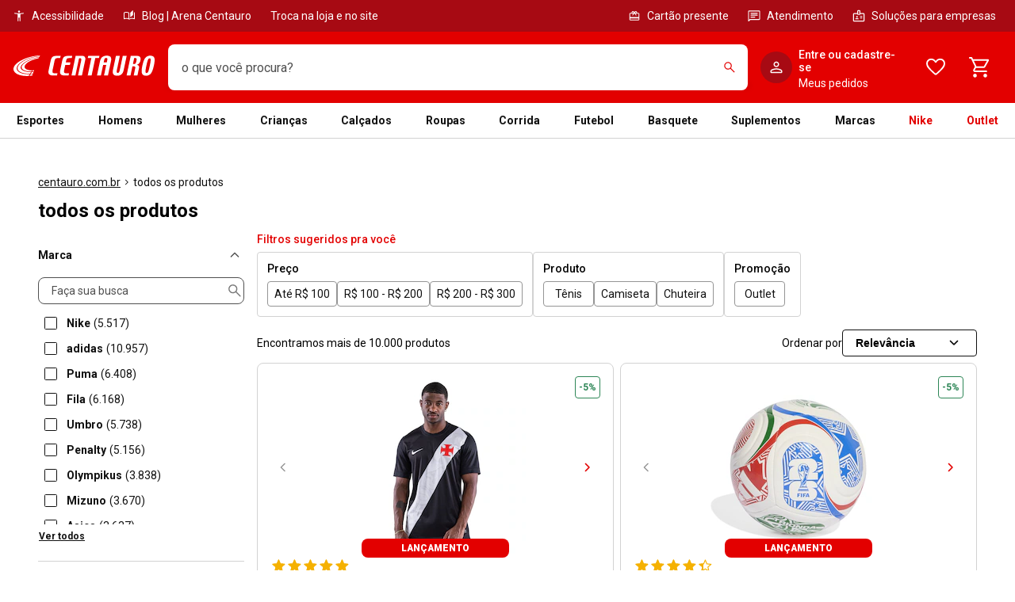

--- FILE ---
content_type: application/x-javascript
request_url: https://static.centauro.com.br/store/1-95-3/_next/static/chunks/3616.093be158a9f1ce9d.js
body_size: 12211
content:
!function(){try{var e="undefined"!=typeof window?window:"undefined"!=typeof global?global:"undefined"!=typeof self?self:{},t=(new e.Error).stack;t&&(e._sentryDebugIds=e._sentryDebugIds||{},e._sentryDebugIds[t]="a0ddb9c6-69af-4e6f-9b32-a0cd5f17322f",e._sentryDebugIdIdentifier="sentry-dbid-a0ddb9c6-69af-4e6f-9b32-a0cd5f17322f")}catch(e){}}();"use strict";(self.webpackChunk_N_E=self.webpackChunk_N_E||[]).push([[3616,632,2774],{63176:function(e,t,n){n.d(t,{Z:function(){return d}});var r=n(2784),i=n(35505),o=i.default.div.withConfig({displayName:"Hintstyled__HintWrapper",componentId:"sc-13irl3w-0"})(["",""],function(e){var t=e.theme,n=e.state,r=e.size;return(0,i.css)(["display:flex;margin:"," 0;gap:",";align-items:center;font-weight:",";font-family:",";font-size:",";color:",";svg{color:",";font-size:",";}"],t.hint.marginVertical,t.hint.itemSpacing,t.hint.fontWeight,t.fontFamily.primary,t.hint.fontSize[r],t.hint.color[n],t.hint.color[n],t.hint.iconSize)}),c=n(735),u=n(52322);function l(e){return(l="function"==typeof Symbol&&"symbol"==typeof Symbol.iterator?function(e){return typeof e}:function(e){return e&&"function"==typeof Symbol&&e.constructor===Symbol&&e!==Symbol.prototype?"symbol":typeof e})(e)}var a=["id","state","size","icon","text"];function s(e,t){var n=Object.keys(e);if(Object.getOwnPropertySymbols){var r=Object.getOwnPropertySymbols(e);t&&(r=r.filter(function(t){return Object.getOwnPropertyDescriptor(e,t).enumerable})),n.push.apply(n,r)}return n}function f(e){for(var t=1;t<arguments.length;t++){var n=null!=arguments[t]?arguments[t]:{};t%2?s(Object(n),!0).forEach(function(t){var r,i;r=t,i=n[t],(r=function(e){var t=function(e,t){if("object"!=l(e)||!e)return e;var n=e[Symbol.toPrimitive];if(void 0!==n){var r=n.call(e,t||"default");if("object"!=l(r))return r;throw TypeError("@@toPrimitive must return a primitive value.")}return("string"===t?String:Number)(e)}(e,"string");return"symbol"==l(t)?t:t+""}(r))in e?Object.defineProperty(e,r,{value:i,enumerable:!0,configurable:!0,writable:!0}):e[r]=i}):Object.getOwnPropertyDescriptors?Object.defineProperties(e,Object.getOwnPropertyDescriptors(n)):s(Object(n)).forEach(function(t){Object.defineProperty(e,t,Object.getOwnPropertyDescriptor(n,t))})}return e}var d=function(e){var t=e.id,n=void 0===t?(0,c.Z)("motriz-hint-"):t,i=e.state,l=void 0===i?"default":i,s=e.size,d=void 0===s?"medium":s,p=e.icon,m=e.text,y=function(e,t){if(null==e)return{};var n,r,i=function(e,t){if(null==e)return{};var n={};for(var r in e)if(({}).hasOwnProperty.call(e,r)){if(t.includes(r))continue;n[r]=e[r]}return n}(e,t);if(Object.getOwnPropertySymbols){var o=Object.getOwnPropertySymbols(e);for(r=0;r<o.length;r++)n=o[r],t.includes(n)||({}).propertyIsEnumerable.call(e,n)&&(i[n]=e[n])}return i}(e,a);return(0,u.jsx)("div",{id:n,children:[m].flat().map(function(e,t){return(0,u.jsxs)(o,f(f({state:l,size:d},y),{},{children:[p&&(0,r.cloneElement)(p,{width:16,height:16,"data-testid":"Hint ".concat(l)}),(0,u.jsx)("span",{children:e})]}),"".concat(e).concat(t))})})}},79403:function(e,t,n){function r(e){return(r="function"==typeof Symbol&&"symbol"==typeof Symbol.iterator?function(e){return typeof e}:function(e){return e&&"function"==typeof Symbol&&e.constructor===Symbol&&e!==Symbol.prototype?"symbol":typeof e})(e)}t.Z=void 0;var i=n(52322);function o(e,t){var n=Object.keys(e);if(Object.getOwnPropertySymbols){var r=Object.getOwnPropertySymbols(e);t&&(r=r.filter(function(t){return Object.getOwnPropertyDescriptor(e,t).enumerable})),n.push.apply(n,r)}return n}function c(e){for(var t=1;t<arguments.length;t++){var n=null!=arguments[t]?arguments[t]:{};t%2?o(Object(n),!0).forEach(function(t){var i,o;i=t,o=n[t],(i=function(e){var t=function(e,t){if("object"!=r(e)||!e)return e;var n=e[Symbol.toPrimitive];if(void 0!==n){var i=n.call(e,t||"default");if("object"!=r(i))return i;throw TypeError("@@toPrimitive must return a primitive value.")}return("string"===t?String:Number)(e)}(e,"string");return"symbol"==r(t)?t:t+""}(i))in e?Object.defineProperty(e,i,{value:o,enumerable:!0,configurable:!0,writable:!0}):e[i]=o}):Object.getOwnPropertyDescriptors?Object.defineProperties(e,Object.getOwnPropertyDescriptors(n)):o(Object(n)).forEach(function(t){Object.defineProperty(e,t,Object.getOwnPropertyDescriptor(n,t))})}return e}t.Z=function(e){return(0,i.jsx)("svg",c(c({width:24,height:24,viewBox:"0 0 24 24",fill:"none",xmlns:"http://www.w3.org/2000/svg"},e),{},{children:(0,i.jsx)("path",{d:"M14.225 18.15a.693.693 0 0 1-.237-.513.69.69 0 0 1 .212-.537l4.35-4.35H3.15A.726.726 0 0 1 2.4 12a.728.728 0 0 1 .75-.75h15.4L14.2 6.9a.752.752 0 0 1-.212-.525.632.632 0 0 1 .212-.525.669.669 0 0 1 .525-.225c.217 0 .392.075.525.225l5.525 5.525c.1.083.167.179.2.287a1.147 1.147 0 0 1 0 .675.764.764 0 0 1-.2.313l-5.525 5.5a.654.654 0 0 1-.512.225.655.655 0 0 1-.513-.225Z",fill:"currentColor"})}))}},2505:function(e,t,n){function r(e){return(r="function"==typeof Symbol&&"symbol"==typeof Symbol.iterator?function(e){return typeof e}:function(e){return e&&"function"==typeof Symbol&&e.constructor===Symbol&&e!==Symbol.prototype?"symbol":typeof e})(e)}t.Z=void 0;var i=n(52322);function o(e,t){var n=Object.keys(e);if(Object.getOwnPropertySymbols){var r=Object.getOwnPropertySymbols(e);t&&(r=r.filter(function(t){return Object.getOwnPropertyDescriptor(e,t).enumerable})),n.push.apply(n,r)}return n}function c(e){for(var t=1;t<arguments.length;t++){var n=null!=arguments[t]?arguments[t]:{};t%2?o(Object(n),!0).forEach(function(t){var i,o;i=t,o=n[t],(i=function(e){var t=function(e,t){if("object"!=r(e)||!e)return e;var n=e[Symbol.toPrimitive];if(void 0!==n){var i=n.call(e,t||"default");if("object"!=r(i))return i;throw TypeError("@@toPrimitive must return a primitive value.")}return("string"===t?String:Number)(e)}(e,"string");return"symbol"==r(t)?t:t+""}(i))in e?Object.defineProperty(e,i,{value:o,enumerable:!0,configurable:!0,writable:!0}):e[i]=o}):Object.getOwnPropertyDescriptors?Object.defineProperties(e,Object.getOwnPropertyDescriptors(n)):o(Object(n)).forEach(function(t){Object.defineProperty(e,t,Object.getOwnPropertyDescriptor(n,t))})}return e}t.Z=function(e){return(0,i.jsx)("svg",c(c({width:24,height:24,viewBox:"0 0 24 24",fill:"none",xmlns:"http://www.w3.org/2000/svg"},e),{},{children:(0,i.jsx)("path",{d:"M5.3 21.5c-.5 0-.925-.175-1.275-.525A1.736 1.736 0 0 1 3.5 19.7V8.775a1.94 1.94 0 0 1-.7-.613 1.59 1.59 0 0 1-.3-.962V4.8c0-.5.175-.925.525-1.275C3.375 3.175 3.8 3 4.3 3h15.4c.5 0 .925.175 1.275.525.35.35.525.775.525 1.275v2.4c0 .367-.1.687-.3.962-.2.275-.433.48-.7.613V19.7c0 .5-.175.925-.525 1.275-.35.35-.775.525-1.275.525H5.3ZM5 9v10.7c0 .083.03.154.088.213A.289.289 0 0 0 5.3 20h13.4a.292.292 0 0 0 .213-.087A.292.292 0 0 0 19 19.7V9H5Zm14.7-1.5a.29.29 0 0 0 .213-.088A.289.289 0 0 0 20 7.2V4.8a.292.292 0 0 0-.087-.213.292.292 0 0 0-.213-.087H4.3a.289.289 0 0 0-.212.087A.29.29 0 0 0 4 4.8v2.4c0 .083.03.154.088.212A.287.287 0 0 0 4.3 7.5h15.4Zm-9.75 6.2h4.1a.71.71 0 0 0 .538-.225.742.742 0 0 0 .212-.525.731.731 0 0 0-.212-.538.731.731 0 0 0-.538-.212h-4.1a.728.728 0 0 0-.75.75c0 .2.071.375.213.525.141.15.32.225.537.225Z",fill:"currentColor"})}))}},54521:function(e,t,n){function r(e){return(r="function"==typeof Symbol&&"symbol"==typeof Symbol.iterator?function(e){return typeof e}:function(e){return e&&"function"==typeof Symbol&&e.constructor===Symbol&&e!==Symbol.prototype?"symbol":typeof e})(e)}t.Z=void 0;var i=n(52322);function o(e,t){var n=Object.keys(e);if(Object.getOwnPropertySymbols){var r=Object.getOwnPropertySymbols(e);t&&(r=r.filter(function(t){return Object.getOwnPropertyDescriptor(e,t).enumerable})),n.push.apply(n,r)}return n}function c(e){for(var t=1;t<arguments.length;t++){var n=null!=arguments[t]?arguments[t]:{};t%2?o(Object(n),!0).forEach(function(t){var i,o;i=t,o=n[t],(i=function(e){var t=function(e,t){if("object"!=r(e)||!e)return e;var n=e[Symbol.toPrimitive];if(void 0!==n){var i=n.call(e,t||"default");if("object"!=r(i))return i;throw TypeError("@@toPrimitive must return a primitive value.")}return("string"===t?String:Number)(e)}(e,"string");return"symbol"==r(t)?t:t+""}(i))in e?Object.defineProperty(e,i,{value:o,enumerable:!0,configurable:!0,writable:!0}):e[i]=o}):Object.getOwnPropertyDescriptors?Object.defineProperties(e,Object.getOwnPropertyDescriptors(n)):o(Object(n)).forEach(function(t){Object.defineProperty(e,t,Object.getOwnPropertyDescriptor(n,t))})}return e}t.Z=function(e){return(0,i.jsx)("svg",c(c({width:24,height:24,viewBox:"0 0 24 24",fill:"none",xmlns:"http://www.w3.org/2000/svg"},e),{},{children:(0,i.jsx)("path",{fillRule:"evenodd",clipRule:"evenodd",d:"M7.914 4c-1.306 0-2.54.51-3.469 1.44a4.962 4.962 0 0 0 0 7L12 20l7.554-7.56a4.962 4.962 0 0 0 0-7.001A4.878 4.878 0 0 0 16.086 4a4.88 4.88 0 0 0-3.468 1.439L12 6.057l-.618-.618A4.878 4.878 0 0 0 7.914 4Zm3.964 13.888.122.122.068-.068a2.749 2.749 0 0 1-.19-.054Z",fill:"currentColor"})}))}},63831:function(e,t,n){n(2784);var r=n(49933),i=n(52322);t.Z=(0,r.Z)((0,i.jsx)("path",{fillRule:"evenodd",clipRule:"evenodd",d:"M19.7071 3.29292C20.006 3.59175 20.0847 4.04618 19.9038 4.42811L12.7985 19.4281C12.6177 19.8098 12.2165 20.0368 11.7962 19.9952C11.3759 19.9535 11.0271 19.6523 10.9246 19.2426L9.49119 13.5089L3.75749 12.0754C3.34773 11.973 3.04651 11.6241 3.00489 11.2038C2.96327 10.7835 3.19022 10.3824 3.57194 10.2016L18.5719 3.09629C18.9539 2.91538 19.4083 2.99409 19.7071 3.29292ZM6.95337 10.8129L10.5584 11.7141C10.9166 11.8037 11.1964 12.0834 11.286 12.4417L12.1872 16.0467L16.8976 6.10241L6.95337 10.8129Z"}),"Location")},49933:function(e,t,n){n.d(t,{Z:function(){return d}});var r=n(2784),i=n(35505),o=i.default.svg.attrs(function(e){return{version:e.version||"1.1",xmlns:e.xmlns||"http://www.w3.org/2000/svg",xmlnsXlink:e.xmlnsXlink||"http://www.w3.org/1999/xlink",fill:e.fill||"currentColor",viewBox:e.viewBox||"0 0 24 24"}}).withConfig({displayName:"SvgIcon__Icon",componentId:"sc-1keptri-0"})([""]),c=(0,i.default)(o).withConfig({displayName:"SvgIcon",componentId:"sc-1keptri-1"})(["width:1em;height:1em;user-select:none;color:",";font-size:",";"],function(e){return e.color||"inherit"},function(e){return e.size||"var(--host-rem-24, 1.5rem)"}),u=n(52322);function l(e){return(l="function"==typeof Symbol&&"symbol"==typeof Symbol.iterator?function(e){return typeof e}:function(e){return e&&"function"==typeof Symbol&&e.constructor===Symbol&&e!==Symbol.prototype?"symbol":typeof e})(e)}var a=["titleAccess"];function s(e,t){var n=Object.keys(e);if(Object.getOwnPropertySymbols){var r=Object.getOwnPropertySymbols(e);t&&(r=r.filter(function(t){return Object.getOwnPropertyDescriptor(e,t).enumerable})),n.push.apply(n,r)}return n}function f(e){for(var t=1;t<arguments.length;t++){var n=null!=arguments[t]?arguments[t]:{};t%2?s(Object(n),!0).forEach(function(t){var r,i;r=t,i=n[t],(r=function(e){var t=function(e,t){if("object"!=l(e)||!e)return e;var n=e[Symbol.toPrimitive];if(void 0!==n){var r=n.call(e,t||"default");if("object"!=l(r))return r;throw TypeError("@@toPrimitive must return a primitive value.")}return("string"===t?String:Number)(e)}(e,"string");return"symbol"==l(t)?t:t+""}(r))in e?Object.defineProperty(e,r,{value:i,enumerable:!0,configurable:!0,writable:!0}):e[r]=i}):Object.getOwnPropertyDescriptors?Object.defineProperties(e,Object.getOwnPropertyDescriptors(n)):s(Object(n)).forEach(function(t){Object.defineProperty(e,t,Object.getOwnPropertyDescriptor(n,t))})}return e}function d(e,t){var n=function(n,r){var i=n.titleAccess,o=function(e,t){if(null==e)return{};var n,r,i=function(e,t){if(null==e)return{};var n={};for(var r in e)if(({}).hasOwnProperty.call(e,r)){if(t.includes(r))continue;n[r]=e[r]}return n}(e,t);if(Object.getOwnPropertySymbols){var o=Object.getOwnPropertySymbols(e);for(r=0;r<o.length;r++)n=o[r],t.includes(n)||({}).propertyIsEnumerable.call(e,n)&&(i[n]=e[n])}return i}(n,a);return(0,u.jsxs)(c,f(f({"data-testid":"".concat(t,"Icon"),"aria-hidden":!i||void 0,role:i?"img":void 0,ref:r},o),{},{children:[e,i?(0,u.jsx)("title",{children:i}):null]}))};return n.displayName="".concat(t,"Icon"),(0,r.memo)((0,r.forwardRef)(n))}},2986:function(e,t,n){n.d(t,{$d:function(){return o},v1:function(){return i},w:function(){return c}});let r=e=>{let{name:t,sku:n,price:r,quantity:i=0}=e;return{itemName:t,itemId:n,price:r,quantity:i}},i=e=>e.length?{items:e.map(e=>r({name:e.name,sku:e.sku.id,price:e.price.price,quantity:e.quantity}))}:{items:[]},o=e=>e?{items:[r(e)]}:{items:[]},c=e=>{var t;return(null==e?void 0:null===(t=e.skus)||void 0===t?void 0:t.length)?{items:e.skus.map(t=>r({name:e.name,sku:t,price:e.price,quantity:e.quantity}))}:{items:[]}}},9901:function(e,t,n){n.d(t,{Z:function(){return i}});var r=n(37340);let i=e=>{let{event:t,component:n,originElement:i,availableStores:o,selectedStore:c}=e;return{event:t,component:n,originElement:i,availableStores:o,...(0,r.xb)(c)?{}:{selectedStore:c}}}},82929:function(e,t,n){var r;n.d(t,{T:function(){return i}}),(r||(r={})).STORE="store";let i=(e,t)=>{let n=e.toLowerCase(),r={normal:"store"===t?"Envio pela Loja":"Normal",urgent:"Entrega Expressa",pickupinstore:"Retire em Loja",clickupmarketplace:"Retire em Loja",scheduled:"Entrega Agendada",receiveittomorrow:"Entrega R\xe1pida",express:"Expressa",dcexpress:""};return r[n]?r[n]:e}},74743:function(e,t,n){n.d(t,{SW:function(){return m},Tf:function(){return E},mW:function(){return v},LU:function(){return h},mf:function(){return g},Nj:function(){return O},B6:function(){return p},kM:function(){return S}});var r=n(52322),i=n(2784),o=n(68344),c=n(6364),u=n(82278),l=n(37340);let{publicRuntimeConfig:{vwo:a}}=(0,n(39970).RP)(),s=()=>a;var f=n(68554),d=n(31788);let p={experiments:{rpGeoNav:{id:d.J$.RP_GEONAV,name:"[RP] Geo Nav",variants:{[d.MV.ORIGINAL]:d.MV.ORIGINAL,[d.MV.GEONAV]:d.MV.GEONAV}},scoreByWarehouseSearch:{id:d.J$.SEARCH_SCORE_BY_WAREHOUSE,name:"[Search] Score by Warehouse",variants:{[d.p6.ORIGINAL]:d.p6.ORIGINAL,[d.p6.SCORE_BY_WAREHOUSE]:d.p6.SCORE_BY_WAREHOUSE}},cardWithVideo:{id:d.J$.CARD_WITH_VIDEO,name:"[RP] Card with Video",variants:{[d.gI.ORIGINAL]:d.gI.ORIGINAL,[d.gI.ONLY_VIDEO]:d.gI.ONLY_VIDEO,[d.gI.VIDEO_AT_FIRST]:d.gI.VIDEO_AT_FIRST}}},activate:e=>console.log("Activate -> ".concat(e)),track:e=>{let{campaignId:t,goalId:n}=e;return console.log("Track -> ".concat(t," > ").concat(n)),{}}},m=(0,i.createContext)({}),y="experiment-uuid",g="experiment-to-gtm",v="|",h=":",b={path:"/",sameSite:"none",secure:!0},O=()=>{let e=(0,o.parseCookies)()[y]||(0,c.Z)();return(0,o.setCookie)(null,y,e,{path:"/",sameSite:"none",secure:!0,maxAge:3456e4}),e},C=function(){let e=arguments.length>0&&void 0!==arguments[0]?arguments[0]:{};if(!e||!Object.keys(e).length)return;let t=Object.keys(e).sort().map(t=>"".concat(t).concat(h).concat(e[t])).join(v);(0,o.setCookie)(null,g,t,b)},w=()=>{let e=(0,o.parseCookies)()[g];return e?e.split(v).reduce((e,t)=>{let[n,r]=t.split(h);return n&&r&&(e[n]=r),e},{}):{}},_=e=>{let{children:t}=e,{activate:n,activeExperiments:o,track:c,getVariationName:l}=(0,u.useExperiment)(),{trackEvent:a}=(0,f.EF)(),[s,d]=(0,i.useState)(!1);(0,i.useEffect)(()=>{d(!!Object.keys(o||{}).length)},[o]);let p=(0,i.useCallback)(e=>{if(!n||!l)return null;n(e);let t=l(e);if(!t)return null;let r="".concat(e).concat(h).concat(t);return C({...w(),[e]:t}),a(()=>({event:"render_experiment",experiment_with_variant:r})),t},[n,l,a]);return(0,r.jsx)(m.Provider,{value:{activate:p,activeExperiments:o,track:c,readyExperiments:s,getVariationName:l},children:t})},E=e=>{let{children:t}=e;return(0,r.jsx)(u.ExperimentProvider,{userId:O(),config:s(),testOptions:l.D5?{}:p,env:l.D5?"prd":"dev",children:(0,r.jsx)(_,{children:t})})},S=()=>(0,i.useContext)(m)},31788:function(e,t,n){var r,i,o,c;n.d(t,{J$:function(){return u},MV:function(){return l},gI:function(){return s},hF:function(){return r},p6:function(){return a},pw:function(){return i}}),(o=r||(r={})).RP_GEONAV="rp_geonav",o.SEARCH_SCORE_BY_WAREHOUSE="search_score_by_warehouse",o.CARD_WITH_VIDEO="card_video";let u={RP_GEONAV:"rp_geonav",SEARCH_SCORE_BY_WAREHOUSE:"search_score_by_warehouse",CARD_WITH_VIDEO:"card_video"};(c=i||(i={})).PURCHASE="purchase",c.PICK_UP_PURCHASE="pick_up_purchase",c.ADD_TO_CART="add_to_cart",c.SELECT_ITEM="select_item",c.SELECT_FILTER="select_filter",c.SELECT_FILTER_OR_QUICK_FILTER="select_filter_or_quick_filter",c.SELECT_QUICK_FILTER="select_quick_filter",c.SHARE_ITEM="share_item",c.SELECT_CONTENT="select_content",c.SHARE_ITEM_OR_CREATE_PRICE_DROP_ALERT="share_item_or_create_price_drop_alert",c.CREATE_PRICE_DROP_ALERT="create_price_drop_alert",c.SELECT_CALCULATE_SHIPPING="select_calculate_shipping",c.CALCULATE_SHIPPING="calculate_shipping",c.VIEW_OTHER_AVAILABLE_STORES="view_other_available_stores",c.VIEW_CART="view_cart";let l={ORIGINAL:"original",GEONAV:"geonav"},a={ORIGINAL:"original",SCORE_BY_WAREHOUSE:"score_by_warehouse"},s={ORIGINAL:"original",ONLY_VIDEO:"only_video",VIDEO_AT_FIRST:"video_at_first"}},95235:function(e,t,n){n.d(t,{W:function(){return s}});var r=n(52322),i=n(79235),o=n(35505),c=n(73371),u=n(34511);let l=o.default.section.withConfig({displayName:"Advert.styled__Container",componentId:"sc-59082b12-0"})(["",""],e=>{let{theme:t,hasAction:n,backgroundColor:r,borderColor:i,title:c,description:l,display:a,fontSize:s,fontWeight:f}=e;return(0,o.css)(["display:",";grid-template-rows:auto;gap:"," ",";border-radius:",";border:"," solid ",";background:",";padding:",";font-size:",";font-weight:",";word-break:break-word;&[data-icon]{gap:"," ",";grid-template-columns:24px 1fr;p,h2,a{align-self:center;}svg{grid-row:1 / ",";flex-shrink:0;}}"],a||"grid",t.spacing[50],t.spacing[100],t.borderRadius.large,t.borderWidth.xthin,i||t.color.neutral[200],r||t.color.neutral[200],t.spacing[200],s||t.fontSize.small,f||t.fontWeight.bold,t.spacing[50],t.spacing[100],(0,u.B)(n,c,l))}),a=(0,o.default)(c.Z).withConfig({displayName:"Advert.styled__Cta",componentId:"sc-59082b12-1"})(["",""],e=>{let{theme:t}=e;return(0,o.css)(["margin-right:auto;outline-offset:",";"],t.spacing[100])}),s=e=>{let{hasAction:t=!1,actionClick:n,actionDescription:o,actionLink:c,actionType:u,description:s,icon:f,title:d,backgroundColor:p,color:m,borderColor:y,typeDescription:g,display:v,titleComponent:h}=e;return(0,r.jsxs)(l,{hasAction:t,"data-icon":!!f||null,"data-testid":"advert",backgroundColor:p||"",borderColor:y||"",title:d,description:s,display:v,children:[f&&f,(d||h)&&(h||(0,r.jsx)(i.Z,{color:m,type:"subtitle",size:"small",children:d})),s&&(0,r.jsx)(i.Z,{color:m,type:g||"caption",children:s}),t&&(0,r.jsx)(a,{size:"small",role:"button",href:c||"",hasUnderline:!0,type:u||"primary",onClick:e=>{c||e.preventDefault(),null==n||n()},children:o})]})}},34511:function(e,t,n){n.d(t,{B:function(){return r}});let r=(e,t,n)=>{let r=e=>e?1:0;return[r(e),r(t),r(n)].reduce((e,t)=>e+t,1)}},12799:function(e,t,n){n.d(t,{F:function(){return l}});var r=n(52322),i=n(35505);let o=(0,i.keyframes)(["50%{opacity:50%;}"]),c=i.default.div.withConfig({displayName:"PlaceholderLoader.styled__LoaderWrapper",componentId:"sc-3175b195-0"})(["",""],e=>{let{theme:t,$width:n,columns:r=12,gap:o}=e;return(0,i.css)(["display:grid;grid-template-columns:",";gap:",";align-items:center;",""],"string"==typeof r?r:"repeat(".concat(r,", 1fr)"),o?"".concat(o,"px"):t.spacing[100],n&&(0,i.css)(["width:",";"],"string"==typeof n?n:"".concat(n,"px")))}),u=i.default.div.withConfig({displayName:"PlaceholderLoader.styled__ItemWrapper",componentId:"sc-3175b195-1"})(["",""],e=>{let{theme:t,$height:n=16,$width:r,hasAnimation:c,columns:u=12,rows:l=1,radius:a}=e;return(0,i.css)(["background:",";border-radius:",";height:",";grid-column:",";grid-row:span ",";"," ",""],t.color.neutral[300],"circle"===a?"100%":t.borderRadius.medium,"string"==typeof n?n:"".concat(n,"px"),"number"==typeof u?"span ".concat(u):u,l,r&&(0,i.css)(["width:",";"],"string"==typeof r?r:"".concat(r,"px")),c&&(0,i.css)(["animation:"," 2s ease-in-out infinite;"],o))}),l={Item:e=>{let{$height:t,$width:n,hasAnimation:i=!0,columns:o,rows:c,radius:l,...a}=e;return(0,r.jsx)(u,{$height:t,$width:n,hasAnimation:i,columns:o,rows:c,radius:l,...a})},Wrapper:e=>{let{children:t,...n}=e;return(0,r.jsx)(c,{...n,children:t})}}},69803:function(e,t,n){n.d(t,{FZ:function(){return l},Io:function(){return a},MW:function(){return s},zA:function(){return u}});var r=n(52322),i=n(2784),o=n(37340),c=n(35285);let u="ZIP_CODE",l=(0,i.createContext)({}),a=e=>{let{children:t}=e,[n,a]=(0,i.useState)(!1),[s,f]=(0,i.useState)(""),[d,p]=(0,i.useState)([]),[m,y]=(0,i.useState)([]),[g,v]=(0,i.useState)([]),[h,b]=(0,i.useState)(""),[O,C]=(0,i.useState)(""),[w,_]=(0,i.useState)("");return(0,i.useEffect)(()=>{a(n)},[n]),(0,r.jsx)(l.Provider,{value:{setIsCalculatingFreight:a,isCalculatingFreight:n,setZipCode:_,setAddress:f,sku:O,zipCode:w,address:s,deliveryTypes:g,availableStores:d,selectedStores:m,resetFreightState:()=>{f(""),p([]),v(null),C(""),a(!1)},showFreightResults:e=>{b("");let{shippingAddress:t,deliveries:n,storesAvailable:r,selectedStores:i}=e;f((0,c.Tg)(t)),v(n),_(t.zipCode),(0,o.Nh)(u,t.zipCode),p(null!=r?r:[]),y(null!=i?i:[])},setErrorMessage:b,errorMessage:h},children:t})},s=()=>(0,i.useContext)(l)},65380:function(e,t,n){n.d(t,{Pc:function(){return u},Sg:function(){return l},W5:function(){return a},eU:function(){return i},li:function(){return c},qF:function(){return o}});var r=n(37340);let i=function(){arguments.length>0&&void 0!==arguments[0]&&arguments[0];let e=arguments.length>1&&void 0!==arguments[1]&&arguments[1];return!e},o=()=>(0,r.OT)("centauro-front.bf-coupon"),c=()=>(0,r.OT)("centauro-front.showcases"),u=()=>(0,r.OT)("centauro-front.problem-report"),l=()=>(0,r.OT)("centauro-front.info-alert-payment"),a=()=>(0,r.OT)("centauro-front.ft-card-issuer")},30342:function(e,t,n){n.d(t,{j:function(){return i}});var r=n(37340);let i=e=>{let t=(0,r.OT)("shared.pix-highlight");return e||t}},67026:function(e,t,n){n.d(t,{D:function(){return i}});var r=n(52322);n(2784);let i=e=>{let{fill:t="#E30000"}=e;return(0,r.jsxs)("svg",{width:"16",height:"16",viewBox:"0 0 16 16",fill:"none",xmlns:"http://www.w3.org/2000/svg",children:[(0,r.jsx)("g",{clipPath:"url(#clip0_2407_10296)",children:(0,r.jsx)("g",{clipPath:"url(#clip1_2407_10296)",children:(0,r.jsx)("path",{d:"M3.3335 12.5834C3.18905 12.5834 3.06972 12.5334 2.9755 12.4334C2.88083 12.3334 2.8335 12.2167 2.8335 12.0834C2.8335 11.939 2.88083 11.8194 2.9755 11.7247C3.06972 11.6305 3.18905 11.5834 3.3335 11.5834H4.16683V6.75007C4.16683 5.86118 4.44461 5.06385 5.00016 4.35807C5.55572 3.65274 6.27794 3.20007 7.16683 3.00007V2.53341C7.16683 2.30007 7.2475 2.10274 7.40883 1.94141C7.56972 1.78052 7.76683 1.70007 8.00016 1.70007C8.2335 1.70007 8.43061 1.78052 8.5915 1.94141C8.75283 2.10274 8.8335 2.30007 8.8335 2.53341V3.00007C9.72239 3.20007 10.4446 3.65274 11.0002 4.35807C11.5557 5.06385 11.8335 5.86118 11.8335 6.75007V11.5834H12.6668C12.8113 11.5834 12.9308 11.6305 13.0255 11.7247C13.1197 11.8194 13.1668 11.939 13.1668 12.0834C13.1668 12.2167 13.1197 12.3334 13.0255 12.4334C12.9308 12.5334 12.8113 12.5834 12.6668 12.5834H3.3335ZM8.00016 14.5334C7.66683 14.5334 7.3835 14.4167 7.15016 14.1834C6.91683 13.9501 6.80016 13.6667 6.80016 13.3334H9.20016C9.20016 13.6667 9.0835 13.9501 8.85016 14.1834C8.61683 14.4167 8.3335 14.5334 8.00016 14.5334ZM5.16683 11.5834H10.8335V6.75007C10.8335 5.96118 10.5557 5.29163 10.0002 4.74141C9.44461 4.19163 8.77794 3.91674 8.00016 3.91674C7.22238 3.91674 6.55572 4.19163 6.00016 4.74141C5.44461 5.29163 5.16683 5.96118 5.16683 6.75007V11.5834Z",fill:t})})}),(0,r.jsxs)("defs",{children:[(0,r.jsx)("clipPath",{id:"clip0_2407_10296",children:(0,r.jsx)("rect",{width:"16",height:"16",fill:"white"})}),(0,r.jsx)("clipPath",{id:"clip1_2407_10296",children:(0,r.jsx)("rect",{width:"16",height:"16",fill:"white"})})]})]})}},92331:function(e,t,n){n.d(t,{h:function(){return i}});var r=n(52322);let i=e=>(0,r.jsx)("svg",{width:"20",height:"20",viewBox:"0 0 20 20",fill:"none",xmlns:"http://www.w3.org/2000/svg",...e,children:(0,r.jsx)("path",{fillRule:"evenodd",clipRule:"evenodd",d:"M17.5084 6.89232C18.4976 7.60482 19.1693 8.70898 19.1693 10.0007C19.1693 11.2923 18.4976 12.3973 17.5084 13.109C17.7084 14.3106 17.3968 15.574 16.4859 16.484C15.5734 17.3965 14.3109 17.6998 13.1143 17.5048C12.4051 18.4973 11.2909 19.1673 10.0026 19.1673C8.71094 19.1673 7.60427 18.4948 6.89344 17.504C5.6951 17.6998 4.43177 17.3973 3.51844 16.484C2.60594 15.5715 2.3026 14.3081 2.50427 13.109C1.51594 12.3981 0.835938 11.2931 0.835938 10.0007C0.835938 8.70815 1.51594 7.60232 2.50427 6.89232C2.3026 5.69315 2.60594 4.42982 3.51927 3.51732C4.4301 2.60565 5.69427 2.29482 6.9001 2.49482C7.60677 1.50398 8.71344 0.833984 10.0026 0.833984C11.2901 0.833984 12.4026 1.50315 13.1126 2.49482C14.3143 2.29482 15.5759 2.60732 16.4859 3.51732C17.3968 4.42732 17.7093 5.69065 17.5084 6.89232ZM13.8201 6.82232C13.9092 6.88589 13.9849 6.9664 14.0429 7.05923C14.1008 7.15206 14.1399 7.2554 14.158 7.36335C14.176 7.4713 14.1726 7.58175 14.1479 7.68838C14.1233 7.79501 14.0779 7.89574 14.0143 7.98482L9.8476 13.8181C9.77727 13.9167 9.68631 13.9987 9.58107 14.0585C9.47583 14.1183 9.35882 14.1544 9.23819 14.1644C9.11756 14.1744 8.9962 14.158 8.88255 14.1163C8.7689 14.0747 8.66569 14.0087 8.5801 13.9232L6.0801 11.4232C5.92831 11.266 5.84431 11.0555 5.84621 10.837C5.84811 10.6185 5.93575 10.4095 6.09025 10.255C6.24476 10.1005 6.45377 10.0128 6.67227 10.0109C6.89077 10.009 7.10127 10.093 7.25844 10.2448L9.0626 12.049L12.6576 7.01565C12.7861 6.83586 12.9808 6.71449 13.1988 6.67824C13.4168 6.64198 13.6403 6.69381 13.8201 6.82232Z",fill:"#4C8EF7"})})},4214:function(e,t,n){n.d(t,{x:function(){return i}});var r=n(52322);n(2784);let i=e=>{let{fill:t="#111111",...n}=e;return(0,r.jsx)("svg",{width:"24",height:"25",viewBox:"0 0 24 25",fill:"none",xmlns:"http://www.w3.org/2000/svg",...n,children:(0,r.jsx)("path",{d:"M2.99986 20.25C2.63319 20.25 2.39586 20.0793 2.28786 19.738C2.17919 19.396 2.26653 19.1167 2.54986 18.9L11.2499 12.375V10.5C11.2499 10.3 11.3165 10.125 11.4499 9.975C11.5832 9.825 11.7582 9.75 11.9749 9.75C12.4749 9.76667 12.8959 9.604 13.2379 9.262C13.5792 8.92067 13.7499 8.5 13.7499 8C13.7499 7.51667 13.5832 7.104 13.2499 6.762C12.9165 6.42067 12.5082 6.25 12.0249 6.25C11.6749 6.25 11.3499 6.35 11.0499 6.55C10.7499 6.75 10.5332 7.01667 10.3999 7.35C10.3332 7.48333 10.2415 7.58333 10.1249 7.65C10.0082 7.71667 9.87486 7.75 9.72486 7.75C9.44153 7.75 9.23319 7.63733 9.09986 7.412C8.96653 7.18733 8.94986 6.94167 9.04986 6.675C9.31653 6.09167 9.71253 5.625 10.2379 5.275C10.7625 4.925 11.3499 4.75 11.9999 4.75C12.8999 4.75 13.6665 5.05833 14.2999 5.675C14.9332 6.29167 15.2499 7.05 15.2499 7.95C15.2499 8.76667 15.0165 9.45833 14.5499 10.025C14.0832 10.5917 13.4832 10.9667 12.7499 11.15V12.375L21.4499 18.9C21.7332 19.1167 21.8205 19.396 21.7119 19.738C21.6039 20.0793 21.3665 20.25 20.9999 20.25H2.99986ZM5.24986 18.75H18.7499L11.9999 13.675L5.24986 18.75Z",fill:t})})}},10334:function(e,t,n){n.d(t,{k:function(){return i}});var r=n(52322);n(2784);let i=e=>{let{fill:t="#111111",...n}=e;return(0,r.jsxs)("svg",{width:"24",height:"25",viewBox:"0 0 24 25",fill:"none",xmlns:"http://www.w3.org/2000/svg",...n,children:[(0,r.jsx)("path",{d:"M16.4112 7.85904L15.105 6.52912L16.115 5.5L19.146 8.58615L16.1151 11.6734L15.1049 10.6444L16.411 9.31416H7.58919L8.89519 10.6444L7.88504 11.6734L4.85415 8.58615L7.88513 5.5L8.89509 6.52912L7.58895 7.85904H16.4112Z",fill:t}),(0,r.jsx)("path",{d:"M3.42857 10.7693V17.3173C3.42857 17.719 3.74813 18.0449 4.14286 18.0449H6.28571V16.5898H7.71429V18.0449H11.2857V16.5898H12.7143V18.0449H16.2857V16.5898H17.7143V18.0449H19.8571C20.2519 18.0449 20.5714 17.719 20.5714 17.3173V10.7693H22V17.3173C22 18.522 21.0415 19.5 19.8571 19.5H4.14286C2.95853 19.5 2 18.522 2 17.3173V10.7693H3.42857Z",fill:t})]})}},75997:function(e,t,n){n.d(t,{o:function(){return i}});var r=n(52322);n(2784);let i=e=>{let{fill:t="#111111",...n}=e;return(0,r.jsx)("svg",{width:"25",height:"25",viewBox:"0 0 25 25",fill:"none",xmlns:"http://www.w3.org/2000/svg",...n,children:(0,r.jsx)("path",{d:"M4.8 18C4.3 18 3.875 17.825 3.525 17.475C3.175 17.125 3 16.7 3 16.2V8.8C3 8.3 3.175 7.875 3.525 7.525C3.875 7.175 4.3 7 4.8 7H20.2C20.7 7 21.125 7.175 21.475 7.525C21.825 7.875 22 8.3 22 8.8V16.2C22 16.7 21.825 17.125 21.475 17.475C21.125 17.825 20.7 18 20.2 18H4.8ZM4.8 16.5H20.2C20.2667 16.5 20.3333 16.4667 20.4 16.4C20.4667 16.3333 20.5 16.2667 20.5 16.2V8.8C20.5 8.73333 20.4667 8.66667 20.4 8.6C20.3333 8.53333 20.2667 8.5 20.2 8.5H17.25V12.125H15.75V8.5H13.25V12.125H11.75V8.5H9.25V12.125H7.75V8.5H4.8C4.73333 8.5 4.66667 8.53333 4.6 8.6C4.53333 8.66667 4.5 8.73333 4.5 8.8V16.2C4.5 16.2667 4.53333 16.3333 4.6 16.4C4.66667 16.4667 4.73333 16.5 4.8 16.5Z",fill:t})})}},35285:function(e,t,n){n.d(t,{Tg:function(){return r},n8:function(){return i},ny:function(){return c},y4:function(){return o}});let r=e=>{let t=e.street?"".concat(e.street," -"):"",n=e.neighborhood?"".concat(e.neighborhood,","):"";return"".concat(t," ").concat(n," ").concat(e.city," - ").concat(e.state).trim().toUpperCase()},i=e=>e.map(e=>null==e?void 0:e.toLowerCase().split(" ").map(e=>e.charAt(0).toUpperCase()+e.slice(1)).join(" ")).filter(Boolean),o=e=>{if(!e)return"";let{street:t,streetNumber:n="",complement:r="",neighborhood:o,city:c,state:u}=e,l=i([t,n,null!=r?r:"",o]),a=i([c]);return"".concat(l.join(", ")," - ").concat(a,"/").concat(u)},c=e=>{if(!e)return"";let{street:t,neighborhood:n,city:r,state:o}=e,c=i([t,n]),u=i([r]);return"".concat(c.join(", ")," - ").concat(u.join(", "),"/").concat(o)}},56895:function(e,t,n){n.d(t,{DU:function(){return o},KJ:function(){return c},m$:function(){return i}});var r=n(37340);let i=(e,t)=>{if(!(0,r.xb)(t))return t.find(t=>t.id===e)},o=(e,t)=>((t||[]).filter(t=>null==e?void 0:e.find(e=>e.id===t.id))||[]).map(e=>e.id),c=e=>!(0,r.xb)(e)||!(0,r.xb)(null==e?void 0:e.items)},91542:function(e,t,n){n.d(t,{_:function(){return r}});let r=function(e){let t=arguments.length>1&&void 0!==arguments[1]?arguments[1]:{allTypes:!0};return e&&0!==e.length?t.allTypes?e.flatMap(e=>{var t;return null===(t=e.types)||void 0===t?void 0:t.map(e=>e.type)}).filter(Boolean):e.map(e=>{var t,n;return(null===(n=e.types)||void 0===n?void 0:null===(t=n[0])||void 0===t?void 0:t.type)||""}).filter(Boolean):[]}},19003:function(e,t,n){n.d(t,{H:function(){return i},i:function(){return r}});let r=(e,t)=>{let[n]=(e||"").split("?");return(null==t?void 0:t.page)?"".concat(n,"?page=").concat(String(t.page)):n},i=(e,t)=>{let[n]=(t||"").split("?");return"".concat(e.replace(/\/$/,""),"/").concat(n.replace("/",""))}},40221:function(e,t,n){var r,i,o,c;n.d(t,{$:function(){return i},R:function(){return u}}),(o=r||(r={})).DISTANCE="distanceInKilometers",o.AVAILABILITY="deliveryAvailabilityDays",o.FREIGHT_VALUE="freightValue",(c=i||(i={})).DISTANCE="distance",c.AVAILABILITY="availability",c.FREIGHT_VALUE="freightValue";let u=(e,t)=>{let n="distance"===e?"distanceInKilometers":"availability"===e?"deliveryAvailabilityDays":"freightValue",r="distance"===e?"deliveryAvailabilityDays":"distanceInKilometers",i="freightValue"===e?"deliveryAvailabilityDays":"freightValue";return[...t].sort((e,t)=>{let o=e[n]-t[n],c=e[r]-t[r],u=e[i]-t[i];return o||c||u})}},30442:function(e,t,n){n.d(t,{Nj:function(){return u},ck:function(){return l},sd:function(){return a},uU:function(){return c}});var r=n(13158),i=n(43671),o=n(51012);let c=e=>{let{product:t,isAuthenticated:n}=e;return{event:"add_to_wishlist",userLoggedIn:n,ecommerce:(0,r.h1)(t)}},u=e=>{let{contentId:t,contentName:n}=e;return{event:"remove_from_wishlist",contentId:t,contentName:n}},l=e=>{let{products:t,pathname:n}=e;return(0,i.cF)({itemListType:o.B.WISHLIST,productsList:t,pathname:n,isLoad:!1})},a=e=>{let{products:t,pathname:n}=e;return(0,i.Zm)({itemListType:o.B.WISHLIST,productsList:t,pathname:n})}},87883:function(e,t,n){n.d(t,{X:function(){return C}});var r=n(2784),i=n(78827),o=n(14776),c=n(52495),u=n(39970),l=n(48987);let{publicRuntimeConfig:{publicApi:a}}=(0,u.RP)(),{WISHLIST:s,WISHLIST_CHECK:f}=(0,l.Z)(),d=a.base,p={useAuthorization:!0},m=(e,t)=>{let{arg:{ids:n}}=t;return c.hi.get("".concat(e,"?ids=").concat(n.join(",")),{...p}).then(e=>e.data.data)},y=()=>(0,o.Z)("".concat(d).concat(f),m),g=(e,t)=>{let{arg:{modelColor:n}}=t;return c.hi.post("".concat(e,"/").concat(n),null,{...p}).then(e=>e.data)},v=()=>(0,o.Z)("".concat(d).concat(s),g),h=(e,t)=>{let{arg:{modelColor:n}}=t;return c.hi.del("".concat(e,"/").concat(n),{...p}).then(e=>e.data)},b=()=>(0,o.Z)("".concat(d).concat(s),h),O="Erro ao favoritar produto, tente novamente.",C=e=>{let{modelColor:t,initialIsFavorite:n=!1,isAuthenticated:o,isLoading:c,redirectIfNotAuthenticated:u,onChangeFavorite:l}=e,[a,s]=(0,r.useState)(n),f=(0,r.useRef)(new Set),d=(0,r.useRef)(!1),p=(0,r.useRef)(t),{trigger:m}=v(),{trigger:g}=b(),{trigger:h}=y(),C=()=>{if(!h||c||!o)return;let e=f.current.has(t),n=p.current===t;e&&!d.current&&n||(d.current=!1,p.current=t,h({ids:[t]}).then(e=>{let n=e.includes(t);s(n),null==l||l(n,!0),f.current.add(t)}).catch(()=>{s(!1),null==l||l(!1,!0)}))};(0,r.useEffect)(()=>{C()},[t,c,o,h]),(0,r.useEffect)(()=>{s(n),f.current.delete(t),d.current=!0},[t,n]);let w=async()=>{if(!await u(o,c))return;let e=!a,n=e?m:g;try{await (null==n?void 0:n({modelColor:t})),s(e),null==l||l(e,!1),f.current.delete(t),d.current=!0}catch(e){(0,i.aR)({type:"error",message:O,timeout:3e3})}};return{isFavorite:a,toggleFavorite:w,removeFavorite:async e=>{try{await (null==g?void 0:g({modelColor:e})),C()}catch(e){(0,i.aR)({type:"error",message:O,timeout:3e3})}}}}},79616:function(e,t,n){n.d(t,{z:function(){return c}});var r=n(2784),i=n(62656),o=n(61644),c=e=>{let t,n;let{present:c,children:l}=e,a=function(e){var t,n;let[i,c]=r.useState(),l=r.useRef(null),a=r.useRef(e),s=r.useRef("none"),[f,d]=(t=e?"mounted":"unmounted",n={mounted:{UNMOUNT:"unmounted",ANIMATION_OUT:"unmountSuspended"},unmountSuspended:{MOUNT:"mounted",ANIMATION_END:"unmounted"},unmounted:{MOUNT:"mounted"}},r.useReducer((e,t)=>n[e][t]??e,t));return r.useEffect(()=>{let e=u(l.current);s.current="mounted"===f?e:"none"},[f]),(0,o.b)(()=>{let t=l.current,n=a.current;if(n!==e){let r=s.current,i=u(t);e?d("MOUNT"):"none"===i||t?.display==="none"?d("UNMOUNT"):n&&r!==i?d("ANIMATION_OUT"):d("UNMOUNT"),a.current=e}},[e,d]),(0,o.b)(()=>{if(i){let e;let t=i.ownerDocument.defaultView??window,n=n=>{let r=u(l.current).includes(CSS.escape(n.animationName));if(n.target===i&&r&&(d("ANIMATION_END"),!a.current)){let n=i.style.animationFillMode;i.style.animationFillMode="forwards",e=t.setTimeout(()=>{"forwards"===i.style.animationFillMode&&(i.style.animationFillMode=n)})}},r=e=>{e.target===i&&(s.current=u(l.current))};return i.addEventListener("animationstart",r),i.addEventListener("animationcancel",n),i.addEventListener("animationend",n),()=>{t.clearTimeout(e),i.removeEventListener("animationstart",r),i.removeEventListener("animationcancel",n),i.removeEventListener("animationend",n)}}d("ANIMATION_END")},[i,d]),{isPresent:["mounted","unmountSuspended"].includes(f),ref:r.useCallback(e=>{l.current=e?getComputedStyle(e):null,c(e)},[])}}(c),s="function"==typeof l?l({present:a.isPresent}):r.Children.only(l),f=(0,i.e)(a.ref,(t=Object.getOwnPropertyDescriptor(s.props,"ref")?.get)&&"isReactWarning"in t&&t.isReactWarning?s.ref:(t=Object.getOwnPropertyDescriptor(s,"ref")?.get)&&"isReactWarning"in t&&t.isReactWarning?s.props.ref:s.props.ref||s.ref);return"function"==typeof l||a.isPresent?r.cloneElement(s,{ref:f}):null};function u(e){return e?.animationName||"none"}c.displayName="Presence"},80613:function(e,t,n){n.d(t,{d7:function(){return i}});let{Axios:r,AxiosError:i,CanceledError:o,isCancel:c,CancelToken:u,VERSION:l,all:a,Cancel:s,isAxiosError:f,spread:d,toFormData:p,AxiosHeaders:m,HttpStatusCode:y,formToJSON:g,getAdapter:v,mergeConfig:h}=n(60418).default},34180:function(e,t,n){n.d(t,{Z:function(){return i}});let r={active:!0,breakpoints:{},delay:4e3,jump:!1,playOnInit:!0,stopOnFocusIn:!0,stopOnInteraction:!0,stopOnMouseEnter:!1,stopOnLastSnap:!1,rootNode:null};function i(e={}){let t,n,o,c;let u=null,l=0,a=!1,s=!1,f=!1,d=!1;function p(){if(!o){if(g()){f=!0;return}a||n.emit("autoplay:play"),function(){let{ownerWindow:e}=n.internalEngine();e.clearTimeout(l),l=e.setTimeout(C,c[n.selectedScrollSnap()]),u=new Date().getTime(),n.emit("autoplay:timerset")}(),a=!0}}function m(){o||(a&&n.emit("autoplay:stop"),function(){let{ownerWindow:e}=n.internalEngine();e.clearTimeout(l),l=0,u=null,n.emit("autoplay:timerstopped")}(),a=!1)}function y(){if(g())return f=a,m();f&&p()}function g(){let{ownerDocument:e}=n.internalEngine();return"hidden"===e.visibilityState}function v(){s||m()}function h(){s||p()}function b(){s=!0,m()}function O(){s=!1,p()}function C(){let{index:e}=n.internalEngine(),r=e.clone().add(1).get(),i=n.scrollSnapList().length-1,o=t.stopOnLastSnap&&r===i;if(n.canScrollNext()?n.scrollNext(d):n.scrollTo(0,d),n.emit("autoplay:select"),o)return m();p()}return{name:"autoplay",options:e,init:function(u,l){n=u;let{mergeOptions:a,optionsAtMedia:s}=l,f=a(r,i.globalOptions);if(t=s(a(f,e)),n.scrollSnapList().length<=1)return;d=t.jump,o=!1,c=function(e,t){let n=e.scrollSnapList();return"number"==typeof t?n.map(()=>t):t(n,e)}(n,t.delay);let{eventStore:g,ownerDocument:C}=n.internalEngine(),w=!!n.internalEngine().options.watchDrag,_=function(e,t){let n=e.rootNode();return t&&t(n)||n}(n,t.rootNode);g.add(C,"visibilitychange",y),w&&n.on("pointerDown",v),w&&!t.stopOnInteraction&&n.on("pointerUp",h),t.stopOnMouseEnter&&g.add(_,"mouseenter",b),t.stopOnMouseEnter&&!t.stopOnInteraction&&g.add(_,"mouseleave",O),t.stopOnFocusIn&&n.on("slideFocusStart",m),t.stopOnFocusIn&&!t.stopOnInteraction&&g.add(n.containerNode(),"focusout",p),t.playOnInit&&p()},destroy:function(){n.off("pointerDown",v).off("pointerUp",h).off("slideFocusStart",m),m(),o=!0,a=!1},play:function(e){void 0!==e&&(d=e),p()},stop:function(){a&&m()},reset:function(){a&&p()},isPlaying:function(){return a},timeUntilNext:function(){return u?c[n.selectedScrollSnap()]-(new Date().getTime()-u):null}}}i.globalOptions=void 0}}]);

--- FILE ---
content_type: application/x-javascript
request_url: https://static.centauro.com.br/store/1-95-3/_next/static/chunks/8181.97abc1a50bb7fc48.js
body_size: 18211
content:
!function(){try{var e="undefined"!=typeof window?window:"undefined"!=typeof global?global:"undefined"!=typeof self?self:{},t=(new e.Error).stack;t&&(e._sentryDebugIds=e._sentryDebugIds||{},e._sentryDebugIds[t]="61d517e5-6c17-406c-a0ce-eb56f1e474c5",e._sentryDebugIdIdentifier="sentry-dbid-61d517e5-6c17-406c-a0ce-eb56f1e474c5")}catch(e){}}();"use strict";(self.webpackChunk_N_E=self.webpackChunk_N_E||[]).push([[8181],{64834:function(e,t,n){function r(e){return(r="function"==typeof Symbol&&"symbol"==typeof Symbol.iterator?function(e){return typeof e}:function(e){return e&&"function"==typeof Symbol&&e.constructor===Symbol&&e!==Symbol.prototype?"symbol":typeof e})(e)}t.Z=void 0;var o=n(52322);function i(e,t){var n=Object.keys(e);if(Object.getOwnPropertySymbols){var r=Object.getOwnPropertySymbols(e);t&&(r=r.filter(function(t){return Object.getOwnPropertyDescriptor(e,t).enumerable})),n.push.apply(n,r)}return n}function u(e){for(var t=1;t<arguments.length;t++){var n=null!=arguments[t]?arguments[t]:{};t%2?i(Object(n),!0).forEach(function(t){var o,i;o=t,i=n[t],(o=function(e){var t=function(e,t){if("object"!=r(e)||!e)return e;var n=e[Symbol.toPrimitive];if(void 0!==n){var o=n.call(e,t||"default");if("object"!=r(o))return o;throw TypeError("@@toPrimitive must return a primitive value.")}return("string"===t?String:Number)(e)}(e,"string");return"symbol"==r(t)?t:t+""}(o))in e?Object.defineProperty(e,o,{value:i,enumerable:!0,configurable:!0,writable:!0}):e[o]=i}):Object.getOwnPropertyDescriptors?Object.defineProperties(e,Object.getOwnPropertyDescriptors(n)):i(Object(n)).forEach(function(t){Object.defineProperty(e,t,Object.getOwnPropertyDescriptor(n,t))})}return e}t.Z=function(e){return(0,o.jsx)("svg",u(u({width:24,height:24,viewBox:"0 0 24 24",fill:"none",xmlns:"http://www.w3.org/2000/svg"},e),{},{children:(0,o.jsx)("path",{d:"M12.002 5.65c-.501 0-.931-.178-1.29-.535a1.752 1.752 0 0 1-.537-1.288c0-.5.178-.93.535-1.289A1.752 1.752 0 0 1 11.998 2c.501 0 .931.179 1.29.536.358.357.537.786.537 1.287 0 .502-.178.932-.535 1.29a1.752 1.752 0 0 1-1.288.537ZM9.325 22V8.675c-1.133-.083-2.23-.2-3.287-.35A32.211 32.211 0 0 1 3 7.75l.375-1.5c1.417.334 2.825.571 4.225.713 1.4.142 2.867.212 4.4.212 1.533 0 3-.07 4.4-.212 1.4-.142 2.808-.38 4.225-.713L21 7.75c-.967.234-1.98.425-3.038.575-1.058.15-2.154.268-3.287.354V22h-1.5v-6.5h-2.35V22h-1.5Z",fill:"currentColor"})}))}},50415:function(e,t,n){function r(e){return(r="function"==typeof Symbol&&"symbol"==typeof Symbol.iterator?function(e){return typeof e}:function(e){return e&&"function"==typeof Symbol&&e.constructor===Symbol&&e!==Symbol.prototype?"symbol":typeof e})(e)}t.Z=void 0;var o=n(52322);function i(e,t){var n=Object.keys(e);if(Object.getOwnPropertySymbols){var r=Object.getOwnPropertySymbols(e);t&&(r=r.filter(function(t){return Object.getOwnPropertyDescriptor(e,t).enumerable})),n.push.apply(n,r)}return n}function u(e){for(var t=1;t<arguments.length;t++){var n=null!=arguments[t]?arguments[t]:{};t%2?i(Object(n),!0).forEach(function(t){var o,i;o=t,i=n[t],(o=function(e){var t=function(e,t){if("object"!=r(e)||!e)return e;var n=e[Symbol.toPrimitive];if(void 0!==n){var o=n.call(e,t||"default");if("object"!=r(o))return o;throw TypeError("@@toPrimitive must return a primitive value.")}return("string"===t?String:Number)(e)}(e,"string");return"symbol"==r(t)?t:t+""}(o))in e?Object.defineProperty(e,o,{value:i,enumerable:!0,configurable:!0,writable:!0}):e[o]=i}):Object.getOwnPropertyDescriptors?Object.defineProperties(e,Object.getOwnPropertyDescriptors(n)):i(Object(n)).forEach(function(t){Object.defineProperty(e,t,Object.getOwnPropertyDescriptor(n,t))})}return e}t.Z=function(e){return(0,o.jsx)("svg",u(u({width:24,height:24,viewBox:"0 0 24 24",fill:"none",xmlns:"http://www.w3.org/2000/svg"},e),{},{children:(0,o.jsx)("path",{d:"M7.15 21.55c-.483 0-.896-.17-1.237-.512A1.687 1.687 0 0 1 5.4 19.8c0-.483.171-.896.513-1.238a1.685 1.685 0 0 1 1.237-.512c.483 0 .896.17 1.237.512.342.342.513.755.513 1.238s-.171.896-.513 1.238a1.685 1.685 0 0 1-1.237.512Zm9.7 0c-.483 0-.896-.17-1.237-.512A1.687 1.687 0 0 1 15.1 19.8c0-.483.171-.896.513-1.238a1.685 1.685 0 0 1 1.237-.512c.483 0 .896.17 1.237.512.342.342.513.755.513 1.238s-.171.896-.513 1.238a1.685 1.685 0 0 1-1.237.512ZM6.025 5.75l2.525 5.3h7l2.775-5.025a.187.187 0 0 0 0-.187.162.162 0 0 0-.15-.088H6.025Zm1.125 10.8c-.667 0-1.167-.287-1.5-.862-.333-.575-.342-1.146-.025-1.713L7.05 11.4 3.4 3.75H2.225A.728.728 0 0 1 1.5 3c0-.217.07-.396.212-.538a.731.731 0 0 1 .538-.212h1.525a.933.933 0 0 1 .825.525l.7 1.475h13.875c.467 0 .796.17.988.512.191.342.187.705-.013 1.088l-3.225 5.8c-.15.283-.358.504-.625.662a1.726 1.726 0 0 1-.9.238H8.1l-1.15 2.125a.244.244 0 0 0-.012.25c.041.083.112.125.212.125h10.725c.2 0 .371.075.513.225.141.15.212.325.212.525a.728.728 0 0 1-.75.75H7.15Z",fill:"currentColor"})}))}},53028:function(e,t,n){function r(e){return(r="function"==typeof Symbol&&"symbol"==typeof Symbol.iterator?function(e){return typeof e}:function(e){return e&&"function"==typeof Symbol&&e.constructor===Symbol&&e!==Symbol.prototype?"symbol":typeof e})(e)}t.Z=void 0;var o=n(52322);function i(e,t){var n=Object.keys(e);if(Object.getOwnPropertySymbols){var r=Object.getOwnPropertySymbols(e);t&&(r=r.filter(function(t){return Object.getOwnPropertyDescriptor(e,t).enumerable})),n.push.apply(n,r)}return n}function u(e){for(var t=1;t<arguments.length;t++){var n=null!=arguments[t]?arguments[t]:{};t%2?i(Object(n),!0).forEach(function(t){var o,i;o=t,i=n[t],(o=function(e){var t=function(e,t){if("object"!=r(e)||!e)return e;var n=e[Symbol.toPrimitive];if(void 0!==n){var o=n.call(e,t||"default");if("object"!=r(o))return o;throw TypeError("@@toPrimitive must return a primitive value.")}return("string"===t?String:Number)(e)}(e,"string");return"symbol"==r(t)?t:t+""}(o))in e?Object.defineProperty(e,o,{value:i,enumerable:!0,configurable:!0,writable:!0}):e[o]=i}):Object.getOwnPropertyDescriptors?Object.defineProperties(e,Object.getOwnPropertyDescriptors(n)):i(Object(n)).forEach(function(t){Object.defineProperty(e,t,Object.getOwnPropertyDescriptor(n,t))})}return e}t.Z=function(e){return(0,o.jsx)("svg",u(u({width:24,height:24,viewBox:"0 0 24 24",fill:"none",xmlns:"http://www.w3.org/2000/svg"},e),{},{children:(0,o.jsx)("path",{d:"M2.5 18.85V4.3c0-.5.175-.925.525-1.275.35-.35.775-.525 1.275-.525h15.4c.5 0 .925.175 1.275.525.35.35.525.775.525 1.275v11.4c0 .5-.175.925-.525 1.275-.35.35-.775.525-1.275.525H6.05l-2.025 2c-.283.283-.608.346-.975.188-.367-.159-.55-.438-.55-.838ZM4 17.425 5.425 16H19.7a.29.29 0 0 0 .213-.088A.289.289 0 0 0 20 15.7V4.3a.292.292 0 0 0-.087-.213A.292.292 0 0 0 19.7 4H4.3a.289.289 0 0 0-.212.087A.29.29 0 0 0 4 4.3v13.125ZM4 4.3V4v13.425V4.3Z",fill:"currentColor"})}))}},53772:function(e,t,n){function r(e){return(r="function"==typeof Symbol&&"symbol"==typeof Symbol.iterator?function(e){return typeof e}:function(e){return e&&"function"==typeof Symbol&&e.constructor===Symbol&&e!==Symbol.prototype?"symbol":typeof e})(e)}t.Z=void 0;var o=n(52322);function i(e,t){var n=Object.keys(e);if(Object.getOwnPropertySymbols){var r=Object.getOwnPropertySymbols(e);t&&(r=r.filter(function(t){return Object.getOwnPropertyDescriptor(e,t).enumerable})),n.push.apply(n,r)}return n}function u(e){for(var t=1;t<arguments.length;t++){var n=null!=arguments[t]?arguments[t]:{};t%2?i(Object(n),!0).forEach(function(t){var o,i;o=t,i=n[t],(o=function(e){var t=function(e,t){if("object"!=r(e)||!e)return e;var n=e[Symbol.toPrimitive];if(void 0!==n){var o=n.call(e,t||"default");if("object"!=r(o))return o;throw TypeError("@@toPrimitive must return a primitive value.")}return("string"===t?String:Number)(e)}(e,"string");return"symbol"==r(t)?t:t+""}(o))in e?Object.defineProperty(e,o,{value:i,enumerable:!0,configurable:!0,writable:!0}):e[o]=i}):Object.getOwnPropertyDescriptors?Object.defineProperties(e,Object.getOwnPropertyDescriptors(n)):i(Object(n)).forEach(function(t){Object.defineProperty(e,t,Object.getOwnPropertyDescriptor(n,t))})}return e}t.Z=function(e){return(0,o.jsx)("svg",u(u({width:24,height:24,viewBox:"0 0 24 24",fill:"none",xmlns:"http://www.w3.org/2000/svg"},e),{},{children:(0,o.jsx)("path",{d:"M14.975 16.025c.133.133.3.2.5.2A.72.72 0 0 0 16 16a.72.72 0 0 0 .225-.525.72.72 0 0 0-.225-.525l-3.25-3.25V7.725A.73.73 0 0 0 12 7a.726.726 0 0 0-.75.75v4.175c0 .117.02.229.062.337a.912.912 0 0 0 .213.313l3.45 3.45ZM12 21.5a9.263 9.263 0 0 1-3.712-.75 9.58 9.58 0 0 1-3.013-2.025 9.58 9.58 0 0 1-2.025-3.013A9.263 9.263 0 0 1 2.5 12c0-1.317.25-2.554.75-3.713a9.583 9.583 0 0 1 2.025-3.012A9.58 9.58 0 0 1 8.288 3.25 9.263 9.263 0 0 1 12 2.5a9.27 9.27 0 0 1 3.713.75 9.583 9.583 0 0 1 3.012 2.025 9.583 9.583 0 0 1 2.025 3.012A9.27 9.27 0 0 1 21.5 12c0 1.317-.25 2.554-.75 3.712a9.58 9.58 0 0 1-2.025 3.013 9.583 9.583 0 0 1-3.012 2.025A9.27 9.27 0 0 1 12 21.5Zm0-1.5c2.217 0 4.104-.779 5.663-2.337C19.221 16.104 20 14.217 20 12s-.779-4.104-2.337-5.663C16.104 4.779 14.217 4 12 4s-4.104.779-5.662 2.337C4.779 7.896 4 9.783 4 12s.78 4.104 2.338 5.663C7.896 19.221 9.783 20 12 20Z",fill:"currentColor"})}))}},75107:function(e,t,n){function r(e){return(r="function"==typeof Symbol&&"symbol"==typeof Symbol.iterator?function(e){return typeof e}:function(e){return e&&"function"==typeof Symbol&&e.constructor===Symbol&&e!==Symbol.prototype?"symbol":typeof e})(e)}t.Z=void 0;var o=n(52322);function i(e,t){var n=Object.keys(e);if(Object.getOwnPropertySymbols){var r=Object.getOwnPropertySymbols(e);t&&(r=r.filter(function(t){return Object.getOwnPropertyDescriptor(e,t).enumerable})),n.push.apply(n,r)}return n}function u(e){for(var t=1;t<arguments.length;t++){var n=null!=arguments[t]?arguments[t]:{};t%2?i(Object(n),!0).forEach(function(t){var o,i;o=t,i=n[t],(o=function(e){var t=function(e,t){if("object"!=r(e)||!e)return e;var n=e[Symbol.toPrimitive];if(void 0!==n){var o=n.call(e,t||"default");if("object"!=r(o))return o;throw TypeError("@@toPrimitive must return a primitive value.")}return("string"===t?String:Number)(e)}(e,"string");return"symbol"==r(t)?t:t+""}(o))in e?Object.defineProperty(e,o,{value:i,enumerable:!0,configurable:!0,writable:!0}):e[o]=i}):Object.getOwnPropertyDescriptors?Object.defineProperties(e,Object.getOwnPropertyDescriptors(n)):i(Object(n)).forEach(function(t){Object.defineProperty(e,t,Object.getOwnPropertyDescriptor(n,t))})}return e}t.Z=function(e){return(0,o.jsx)("svg",u(u({width:24,height:24,viewBox:"0 0 24 24",fill:"none",xmlns:"http://www.w3.org/2000/svg"},e),{},{children:(0,o.jsx)("path",{d:"M12 15.575c1.133 0 2.096-.396 2.887-1.188.792-.791 1.188-1.754 1.188-2.887s-.396-2.096-1.188-2.887c-.791-.792-1.754-1.188-2.887-1.188s-2.096.396-2.887 1.188c-.792.791-1.188 1.754-1.188 2.887s.396 2.096 1.188 2.887c.791.792 1.754 1.188 2.887 1.188Zm0-1.375c-.75 0-1.387-.263-1.912-.788A2.601 2.601 0 0 1 9.3 11.5c0-.75.263-1.388.788-1.913A2.603 2.603 0 0 1 12 8.8c.75 0 1.388.262 1.913.787.525.525.787 1.163.787 1.913s-.262 1.387-.787 1.912A2.605 2.605 0 0 1 12 14.2Zm0 4.3c-2.183 0-4.188-.575-6.013-1.725-1.825-1.15-3.22-2.708-4.187-4.675a.902.902 0 0 1-.075-.263 2.208 2.208 0 0 1 0-.675.9.9 0 0 1 .075-.262c.967-1.967 2.362-3.525 4.187-4.675C7.812 5.075 9.817 4.5 12 4.5s4.187.575 6.012 1.725c1.825 1.15 3.221 2.708 4.188 4.675a.903.903 0 0 1 .075.262 2.223 2.223 0 0 1 0 .675.904.904 0 0 1-.075.263c-.967 1.967-2.363 3.525-4.188 4.675C16.187 17.925 14.183 18.5 12 18.5Zm0-1.5a9.545 9.545 0 0 0 5.188-1.488A9.77 9.77 0 0 0 20.8 11.5a9.777 9.777 0 0 0-3.612-4.013A9.55 9.55 0 0 0 12 6a9.55 9.55 0 0 0-5.188 1.487A9.777 9.777 0 0 0 3.2 11.5a9.77 9.77 0 0 0 3.612 4.012A9.545 9.545 0 0 0 12 17Z",fill:"currentColor"})}))}},48389:function(e,t,n){function r(e){return(r="function"==typeof Symbol&&"symbol"==typeof Symbol.iterator?function(e){return typeof e}:function(e){return e&&"function"==typeof Symbol&&e.constructor===Symbol&&e!==Symbol.prototype?"symbol":typeof e})(e)}t.Z=void 0;var o=n(52322);function i(e,t){var n=Object.keys(e);if(Object.getOwnPropertySymbols){var r=Object.getOwnPropertySymbols(e);t&&(r=r.filter(function(t){return Object.getOwnPropertyDescriptor(e,t).enumerable})),n.push.apply(n,r)}return n}function u(e){for(var t=1;t<arguments.length;t++){var n=null!=arguments[t]?arguments[t]:{};t%2?i(Object(n),!0).forEach(function(t){var o,i;o=t,i=n[t],(o=function(e){var t=function(e,t){if("object"!=r(e)||!e)return e;var n=e[Symbol.toPrimitive];if(void 0!==n){var o=n.call(e,t||"default");if("object"!=r(o))return o;throw TypeError("@@toPrimitive must return a primitive value.")}return("string"===t?String:Number)(e)}(e,"string");return"symbol"==r(t)?t:t+""}(o))in e?Object.defineProperty(e,o,{value:i,enumerable:!0,configurable:!0,writable:!0}):e[o]=i}):Object.getOwnPropertyDescriptors?Object.defineProperties(e,Object.getOwnPropertyDescriptors(n)):i(Object(n)).forEach(function(t){Object.defineProperty(e,t,Object.getOwnPropertyDescriptor(n,t))})}return e}t.Z=function(e){return(0,o.jsx)("svg",u(u({width:24,height:24,viewBox:"0 0 24 24",fill:"none",xmlns:"http://www.w3.org/2000/svg"},e),{},{children:(0,o.jsx)("path",{d:"M6 19h3.35v-5.95h5.3V19H18v-9l-6-4.525L6 10v9Zm0 1.5c-.417 0-.77-.146-1.062-.438A1.444 1.444 0 0 1 4.5 19v-9c0-.233.054-.458.162-.675.109-.217.255-.392.438-.525l6-4.525c.133-.1.275-.171.425-.213A1.78 1.78 0 0 1 12 4c.167 0 .325.02.475.062.15.042.292.113.425.213l6 4.525c.183.133.329.308.437.525.109.217.163.442.163.675v9c0 .417-.146.77-.438 1.062A1.444 1.444 0 0 1 18 20.5h-4.85v-5.95h-2.3v5.95H6Z",fill:"currentColor"})}))}},97377:function(e,t,n){function r(e){return(r="function"==typeof Symbol&&"symbol"==typeof Symbol.iterator?function(e){return typeof e}:function(e){return e&&"function"==typeof Symbol&&e.constructor===Symbol&&e!==Symbol.prototype?"symbol":typeof e})(e)}t.Z=void 0;var o=n(52322);function i(e,t){var n=Object.keys(e);if(Object.getOwnPropertySymbols){var r=Object.getOwnPropertySymbols(e);t&&(r=r.filter(function(t){return Object.getOwnPropertyDescriptor(e,t).enumerable})),n.push.apply(n,r)}return n}function u(e){for(var t=1;t<arguments.length;t++){var n=null!=arguments[t]?arguments[t]:{};t%2?i(Object(n),!0).forEach(function(t){var o,i;o=t,i=n[t],(o=function(e){var t=function(e,t){if("object"!=r(e)||!e)return e;var n=e[Symbol.toPrimitive];if(void 0!==n){var o=n.call(e,t||"default");if("object"!=r(o))return o;throw TypeError("@@toPrimitive must return a primitive value.")}return("string"===t?String:Number)(e)}(e,"string");return"symbol"==r(t)?t:t+""}(o))in e?Object.defineProperty(e,o,{value:i,enumerable:!0,configurable:!0,writable:!0}):e[o]=i}):Object.getOwnPropertyDescriptors?Object.defineProperties(e,Object.getOwnPropertyDescriptors(n)):i(Object(n)).forEach(function(t){Object.defineProperty(e,t,Object.getOwnPropertyDescriptor(n,t))})}return e}t.Z=function(e){return(0,o.jsx)("svg",u(u({width:24,height:24,viewBox:"0 0 24 24",fill:"none",xmlns:"http://www.w3.org/2000/svg"},e),{},{children:(0,o.jsx)("path",{d:"M12 11.75c.483 0 .896-.17 1.238-.512.341-.342.512-.755.512-1.238s-.17-.896-.512-1.238A1.689 1.689 0 0 0 12 8.25c-.483 0-.896.17-1.238.512A1.689 1.689 0 0 0 10.25 10c0 .483.17.896.512 1.238.342.341.755.512 1.238.512Zm0 8.05c2.067-1.833 3.625-3.588 4.675-5.263 1.05-1.675 1.575-3.12 1.575-4.337 0-1.9-.604-3.45-1.812-4.65-1.209-1.2-2.688-1.8-4.438-1.8-1.75 0-3.23.6-4.438 1.8C6.354 6.75 5.75 8.3 5.75 10.2c0 1.217.525 2.662 1.575 4.337 1.05 1.675 2.608 3.43 4.675 5.263Zm0 1.65a1.27 1.27 0 0 1-.35-.05.884.884 0 0 1-.325-.175c-2.367-2.15-4.137-4.142-5.312-5.975-1.175-1.833-1.763-3.517-1.763-5.05 0-2.417.78-4.346 2.338-5.788C8.146 2.971 9.95 2.25 12 2.25s3.854.72 5.413 2.162c1.558 1.442 2.337 3.371 2.337 5.788 0 1.533-.587 3.217-1.762 5.05-1.175 1.833-2.946 3.825-5.313 5.975a.884.884 0 0 1-.325.175 1.27 1.27 0 0 1-.35.05Z",fill:"currentColor"})}))}},71243:function(e,t,n){function r(e){return(r="function"==typeof Symbol&&"symbol"==typeof Symbol.iterator?function(e){return typeof e}:function(e){return e&&"function"==typeof Symbol&&e.constructor===Symbol&&e!==Symbol.prototype?"symbol":typeof e})(e)}t.Z=void 0;var o=n(52322);function i(e,t){var n=Object.keys(e);if(Object.getOwnPropertySymbols){var r=Object.getOwnPropertySymbols(e);t&&(r=r.filter(function(t){return Object.getOwnPropertyDescriptor(e,t).enumerable})),n.push.apply(n,r)}return n}function u(e){for(var t=1;t<arguments.length;t++){var n=null!=arguments[t]?arguments[t]:{};t%2?i(Object(n),!0).forEach(function(t){var o,i;o=t,i=n[t],(o=function(e){var t=function(e,t){if("object"!=r(e)||!e)return e;var n=e[Symbol.toPrimitive];if(void 0!==n){var o=n.call(e,t||"default");if("object"!=r(o))return o;throw TypeError("@@toPrimitive must return a primitive value.")}return("string"===t?String:Number)(e)}(e,"string");return"symbol"==r(t)?t:t+""}(o))in e?Object.defineProperty(e,o,{value:i,enumerable:!0,configurable:!0,writable:!0}):e[o]=i}):Object.getOwnPropertyDescriptors?Object.defineProperties(e,Object.getOwnPropertyDescriptors(n)):i(Object(n)).forEach(function(t){Object.defineProperty(e,t,Object.getOwnPropertyDescriptor(n,t))})}return e}t.Z=function(e){return(0,o.jsx)("svg",u(u({width:24,height:24,viewBox:"0 0 24 24",fill:"none",xmlns:"http://www.w3.org/2000/svg"},e),{},{children:(0,o.jsx)("path",{d:"M4.05 18.75A.727.727 0 0 0 4.8 18v-3c0-.9.317-1.667.95-2.3.633-.633 1.4-.95 2.3-.95h9.8L14.5 15.1c-.133.133-.2.3-.2.5s.075.375.225.525a.72.72 0 0 0 .525.225.72.72 0 0 0 .525-.225l4.5-4.5a.81.81 0 0 0 .187-.288.922.922 0 0 0 0-.675.814.814 0 0 0-.187-.287L15.55 5.85a.678.678 0 0 0-.5-.2.72.72 0 0 0-.525.225.72.72 0 0 0-.225.525c0 .2.075.375.225.525l3.325 3.325h-9.8c-1.317 0-2.437.462-3.362 1.387C3.763 12.562 3.3 13.683 3.3 15v3c0 .217.07.396.212.538a.73.73 0 0 0 .538.212Z",fill:"currentColor"})}))}},26445:function(e,t,n){function r(e){return(r="function"==typeof Symbol&&"symbol"==typeof Symbol.iterator?function(e){return typeof e}:function(e){return e&&"function"==typeof Symbol&&e.constructor===Symbol&&e!==Symbol.prototype?"symbol":typeof e})(e)}t.Z=void 0;var o=n(52322);function i(e,t){var n=Object.keys(e);if(Object.getOwnPropertySymbols){var r=Object.getOwnPropertySymbols(e);t&&(r=r.filter(function(t){return Object.getOwnPropertyDescriptor(e,t).enumerable})),n.push.apply(n,r)}return n}function u(e){for(var t=1;t<arguments.length;t++){var n=null!=arguments[t]?arguments[t]:{};t%2?i(Object(n),!0).forEach(function(t){var o,i;o=t,i=n[t],(o=function(e){var t=function(e,t){if("object"!=r(e)||!e)return e;var n=e[Symbol.toPrimitive];if(void 0!==n){var o=n.call(e,t||"default");if("object"!=r(o))return o;throw TypeError("@@toPrimitive must return a primitive value.")}return("string"===t?String:Number)(e)}(e,"string");return"symbol"==r(t)?t:t+""}(o))in e?Object.defineProperty(e,o,{value:i,enumerable:!0,configurable:!0,writable:!0}):e[o]=i}):Object.getOwnPropertyDescriptors?Object.defineProperties(e,Object.getOwnPropertyDescriptors(n)):i(Object(n)).forEach(function(t){Object.defineProperty(e,t,Object.getOwnPropertyDescriptor(n,t))})}return e}t.Z=function(e){return(0,o.jsx)("svg",u(u({width:24,height:24,viewBox:"0 0 24 24",fill:"none",xmlns:"http://www.w3.org/2000/svg"},e),{},{children:(0,o.jsx)("path",{d:"m8.115 18.874 4.385-2.632 4.385 2.666-1.149-4.985 3.863-3.324-5.08-.45-2.019-4.71-2.018 4.675-5.081.45 3.863 3.359-1.149 4.95Zm4.385-1.002L7.446 20.91a.746.746 0 0 1-.412.088.898.898 0 0 1-.37-.131.696.696 0 0 1-.273-.313.585.585 0 0 1-.016-.44L7.72 14.42l-4.447-3.838a.714.714 0 0 1-.247-.364.583.583 0 0 1 .025-.406.864.864 0 0 1 .23-.317.805.805 0 0 1 .391-.165l5.868-.509 2.29-5.39a.641.641 0 0 1 .27-.33A.795.795 0 0 1 12.5 3c.148 0 .281.034.4.101.119.068.21.178.272.33l2.289 5.391 5.868.509a.806.806 0 0 1 .39.165.864.864 0 0 1 .23.317c.058.13.066.265.026.406a.713.713 0 0 1-.248.364l-4.446 3.838 1.344 5.691a.585.585 0 0 1-.016.441.696.696 0 0 1-.273.313.898.898 0 0 1-.37.13.747.747 0 0 1-.412-.087L12.5 17.872Z",fill:"currentColor"})}))}},47446:function(e,t,n){function r(e){return(r="function"==typeof Symbol&&"symbol"==typeof Symbol.iterator?function(e){return typeof e}:function(e){return e&&"function"==typeof Symbol&&e.constructor===Symbol&&e!==Symbol.prototype?"symbol":typeof e})(e)}t.Z=void 0;var o=n(52322);function i(e,t){var n=Object.keys(e);if(Object.getOwnPropertySymbols){var r=Object.getOwnPropertySymbols(e);t&&(r=r.filter(function(t){return Object.getOwnPropertyDescriptor(e,t).enumerable})),n.push.apply(n,r)}return n}function u(e){for(var t=1;t<arguments.length;t++){var n=null!=arguments[t]?arguments[t]:{};t%2?i(Object(n),!0).forEach(function(t){var o,i;o=t,i=n[t],(o=function(e){var t=function(e,t){if("object"!=r(e)||!e)return e;var n=e[Symbol.toPrimitive];if(void 0!==n){var o=n.call(e,t||"default");if("object"!=r(o))return o;throw TypeError("@@toPrimitive must return a primitive value.")}return("string"===t?String:Number)(e)}(e,"string");return"symbol"==r(t)?t:t+""}(o))in e?Object.defineProperty(e,o,{value:i,enumerable:!0,configurable:!0,writable:!0}):e[o]=i}):Object.getOwnPropertyDescriptors?Object.defineProperties(e,Object.getOwnPropertyDescriptors(n)):i(Object(n)).forEach(function(t){Object.defineProperty(e,t,Object.getOwnPropertyDescriptor(n,t))})}return e}t.Z=function(e){return(0,o.jsx)("svg",u(u({width:24,height:24,viewBox:"0 0 24 24",fill:"none",xmlns:"http://www.w3.org/2000/svg"},e),{},{children:(0,o.jsx)("path",{d:"M19.95 18.75a.727.727 0 0 1-.75-.75v-3c0-.9-.317-1.667-.95-2.3a3.133 3.133 0 0 0-2.3-.95h-9.8L9.5 15.1c.133.133.2.3.2.5a.72.72 0 0 1-.225.525.72.72 0 0 1-.525.225.72.72 0 0 1-.525-.225l-4.5-4.5a.81.81 0 0 1-.187-.288.922.922 0 0 1 0-.675.814.814 0 0 1 .187-.287L8.45 5.85c.133-.133.3-.2.5-.2s.375.075.525.225A.72.72 0 0 1 9.7 6.4a.72.72 0 0 1-.225.525L6.15 10.25h9.8c1.317 0 2.437.462 3.362 1.387.925.925 1.388 2.046 1.388 3.363v3c0 .217-.07.396-.212.538a.73.73 0 0 1-.538.212Z",fill:"currentColor"})}))}},10869:function(e,t,n){function r(e){return(r="function"==typeof Symbol&&"symbol"==typeof Symbol.iterator?function(e){return typeof e}:function(e){return e&&"function"==typeof Symbol&&e.constructor===Symbol&&e!==Symbol.prototype?"symbol":typeof e})(e)}t.Z=void 0;var o=n(52322);function i(e,t){var n=Object.keys(e);if(Object.getOwnPropertySymbols){var r=Object.getOwnPropertySymbols(e);t&&(r=r.filter(function(t){return Object.getOwnPropertyDescriptor(e,t).enumerable})),n.push.apply(n,r)}return n}function u(e){for(var t=1;t<arguments.length;t++){var n=null!=arguments[t]?arguments[t]:{};t%2?i(Object(n),!0).forEach(function(t){var o,i;o=t,i=n[t],(o=function(e){var t=function(e,t){if("object"!=r(e)||!e)return e;var n=e[Symbol.toPrimitive];if(void 0!==n){var o=n.call(e,t||"default");if("object"!=r(o))return o;throw TypeError("@@toPrimitive must return a primitive value.")}return("string"===t?String:Number)(e)}(e,"string");return"symbol"==r(t)?t:t+""}(o))in e?Object.defineProperty(e,o,{value:i,enumerable:!0,configurable:!0,writable:!0}):e[o]=i}):Object.getOwnPropertyDescriptors?Object.defineProperties(e,Object.getOwnPropertyDescriptors(n)):i(Object(n)).forEach(function(t){Object.defineProperty(e,t,Object.getOwnPropertyDescriptor(n,t))})}return e}t.Z=function(e){return(0,o.jsx)("svg",u(u({width:24,height:24,viewBox:"0 0 24 24",fill:"none",xmlns:"http://www.w3.org/2000/svg"},e),{},{children:(0,o.jsx)("path",{d:"M12 11.7c-.967 0-1.792-.346-2.475-1.038C8.842 9.971 8.5 9.15 8.5 8.2c0-.967.342-1.792 1.025-2.475A3.372 3.372 0 0 1 12 4.7c.967 0 1.792.342 2.475 1.025A3.372 3.372 0 0 1 15.5 8.2c0 .95-.342 1.77-1.025 2.462-.683.692-1.508 1.038-2.475 1.038Zm5.975 7.6H6.025c-.433 0-.796-.146-1.087-.437A1.447 1.447 0 0 1 4.5 17.8v-.725c0-.483.133-.933.4-1.35a2.76 2.76 0 0 1 1.075-.975c.983-.483 1.98-.846 2.988-1.088A12.998 12.998 0 0 1 12 13.3c1.017 0 2.03.12 3.038.362a14.36 14.36 0 0 1 2.987 1.088c.45.233.808.558 1.075.975.267.417.4.867.4 1.35v.725c0 .417-.146.771-.438 1.063a1.476 1.476 0 0 1-1.087.437ZM6 17.8h12v-.725c0-.2-.058-.383-.175-.55a1.474 1.474 0 0 0-.475-.425 13.99 13.99 0 0 0-2.637-.963 11.064 11.064 0 0 0-5.426 0c-.891.225-1.77.546-2.637.963-.2.117-.358.258-.475.425a.938.938 0 0 0-.175.55v.725Zm6-7.6c.55 0 1.021-.196 1.413-.588C13.804 9.22 14 8.75 14 8.2c0-.55-.196-1.021-.587-1.413A1.928 1.928 0 0 0 12 6.2c-.55 0-1.02.196-1.412.587A1.927 1.927 0 0 0 10 8.2c0 .55.196 1.02.588 1.412.391.392.862.588 1.412.588Z",fill:"currentColor"})}))}},41816:function(e,t,n){n.d(t,{M:function(){return r}});function r(e,t,{checkForDefaultPrevented:n=!0}={}){return function(r){if(null==e||e(r),!1===n||!r.defaultPrevented)return null==t?void 0:t(r)}}},22509:function(e,t,n){n.d(t,{gm:function(){return i}});var r=n(2784);let o=(0,r.createContext)(void 0);function i(e){let t=(0,r.useContext)(o);return e||t||"ltr"}},17546:function(e,t,n){let r;n.d(t,{VY:function(){return eM},z$:function(){return eS},ck:function(){return ex},rU:function(){return eC},aV:function(){return eP},fC:function(){return eI},xz:function(){return ej},l_:function(){return eD}});var o=n(7896),i=n(2784),u=n.t(i,2),l=n(28316);function c(e,t=[]){let n=[],r=()=>{let t=n.map(e=>(0,i.createContext)(e));return function(n){let r=(null==n?void 0:n[e])||t;return(0,i.useMemo)(()=>({[`__scope${e}`]:{...n,[e]:r}}),[n,r])}};return r.scopeName=e,[function(t,r){let o=(0,i.createContext)(r),u=n.length;function l(t){let{scope:n,children:r,...l}=t,c=(null==n?void 0:n[e][u])||o,a=(0,i.useMemo)(()=>l,Object.values(l));return(0,i.createElement)(c.Provider,{value:a},r)}return n=[...n,r],l.displayName=t+"Provider",[l,function(n,l){let c=(null==l?void 0:l[e][u])||o,a=(0,i.useContext)(c);if(a)return a;if(void 0!==r)return r;throw Error(`\`${n}\` must be used within \`${t}\``)}]},function(...e){let t=e[0];if(1===e.length)return t;let n=()=>{let n=e.map(e=>({useScope:e(),scopeName:e.scopeName}));return function(e){let r=n.reduce((t,{useScope:n,scopeName:r})=>{let o=n(e)[`__scope${r}`];return{...t,...o}},{});return(0,i.useMemo)(()=>({[`__scope${t.scopeName}`]:r}),[r])}};return n.scopeName=t.scopeName,n}(r,...t)]}var a=n(41816);function s(...e){return t=>e.forEach(e=>{"function"==typeof e?e(t):null!=e&&(e.current=t)})}function f(...e){return(0,i.useCallback)(s(...e),e)}let d=(0,i.forwardRef)((e,t)=>{let{children:n,...r}=e,u=i.Children.toArray(n),l=u.find(v);if(l){let e=l.props.children,n=u.map(t=>t!==l?t:i.Children.count(e)>1?i.Children.only(null):(0,i.isValidElement)(e)?e.props.children:null);return(0,i.createElement)(p,(0,o.Z)({},r,{ref:t}),(0,i.isValidElement)(e)?(0,i.cloneElement)(e,void 0,n):null)}return(0,i.createElement)(p,(0,o.Z)({},r,{ref:t}),n)});d.displayName="Slot";let p=(0,i.forwardRef)((e,t)=>{let{children:n,...r}=e;return(0,i.isValidElement)(n)?(0,i.cloneElement)(n,{...function(e,t){let n={...t};for(let r in t){let o=e[r],i=t[r];/^on[A-Z]/.test(r)?o&&i?n[r]=(...e)=>{i(...e),o(...e)}:o&&(n[r]=o):"style"===r?n[r]={...o,...i}:"className"===r&&(n[r]=[o,i].filter(Boolean).join(" "))}return{...e,...n}}(r,n.props),ref:s(t,n.ref)}):i.Children.count(n)>1?i.Children.only(null):null});p.displayName="SlotClone";let m=({children:e})=>(0,i.createElement)(i.Fragment,null,e);function v(e){return(0,i.isValidElement)(e)&&e.type===m}let g=["a","button","div","form","h2","h3","img","input","label","li","nav","ol","p","span","svg","ul"].reduce((e,t)=>{let n=(0,i.forwardRef)((e,n)=>{let{asChild:r,...u}=e,l=r?d:t;return(0,i.useEffect)(()=>{window[Symbol.for("radix-ui")]=!0},[]),(0,i.createElement)(l,(0,o.Z)({},u,{ref:n}))});return n.displayName=`Primitive.${t}`,{...e,[t]:n}},{});function h(e,t){e&&(0,l.flushSync)(()=>e.dispatchEvent(t))}function b(e){let t=(0,i.useRef)(e);return(0,i.useEffect)(()=>{t.current=e}),(0,i.useMemo)(()=>(...e)=>{var n;return null===(n=t.current)||void 0===n?void 0:n.call(t,...e)},[])}var y=n(22509);let w=(null==globalThis?void 0:globalThis.document)?i.useLayoutEffect:()=>{},O=e=>{let{present:t,children:n}=e,r=function(e){var t,n;let[r,o]=(0,i.useState)(),u=(0,i.useRef)({}),c=(0,i.useRef)(e),a=(0,i.useRef)("none"),[s,f]=(t=e?"mounted":"unmounted",n={mounted:{UNMOUNT:"unmounted",ANIMATION_OUT:"unmountSuspended"},unmountSuspended:{MOUNT:"mounted",ANIMATION_END:"unmounted"},unmounted:{MOUNT:"mounted"}},(0,i.useReducer)((e,t)=>{let r=n[e][t];return null!=r?r:e},t));return(0,i.useEffect)(()=>{let e=E(u.current);a.current="mounted"===s?e:"none"},[s]),w(()=>{let t=u.current,n=c.current;if(n!==e){let r=a.current,o=E(t);e?f("MOUNT"):"none"===o||(null==t?void 0:t.display)==="none"?f("UNMOUNT"):n&&r!==o?f("ANIMATION_OUT"):f("UNMOUNT"),c.current=e}},[e,f]),w(()=>{if(r){let e=e=>{let t=E(u.current).includes(e.animationName);e.target===r&&t&&(0,l.flushSync)(()=>f("ANIMATION_END"))},t=e=>{e.target===r&&(a.current=E(u.current))};return r.addEventListener("animationstart",t),r.addEventListener("animationcancel",e),r.addEventListener("animationend",e),()=>{r.removeEventListener("animationstart",t),r.removeEventListener("animationcancel",e),r.removeEventListener("animationend",e)}}f("ANIMATION_END")},[r,f]),{isPresent:["mounted","unmountSuspended"].includes(s),ref:(0,i.useCallback)(e=>{e&&(u.current=getComputedStyle(e)),o(e)},[])}}(t),o="function"==typeof n?n({present:r.isPresent}):i.Children.only(n),u=f(r.ref,o.ref);return"function"==typeof n||r.isPresent?(0,i.cloneElement)(o,{ref:u}):null};function E(e){return(null==e?void 0:e.animationName)||"none"}O.displayName="Presence";let I=u["useId".toString()]||(()=>void 0),P=0;function x(e){let[t,n]=i.useState(I());return w(()=>{e||n(e=>null!=e?e:String(P++))},[e]),e||(t?`radix-${t}`:"")}function j(e){let t=e+"CollectionProvider",[n,r]=c(t),[o,u]=n(t,{collectionRef:{current:null},itemMap:new Map}),l=e+"CollectionSlot",a=i.forwardRef((e,t)=>{let{scope:n,children:r}=e,o=f(t,u(l,n).collectionRef);return i.createElement(d,{ref:o},r)}),s=e+"CollectionItemSlot",p="data-radix-collection-item";return[{Provider:e=>{let{scope:t,children:n}=e,r=i.useRef(null),u=i.useRef(new Map).current;return i.createElement(o,{scope:t,itemMap:u,collectionRef:r},n)},Slot:a,ItemSlot:i.forwardRef((e,t)=>{let{scope:n,children:r,...o}=e,l=i.useRef(null),c=f(t,l),a=u(s,n);return i.useEffect(()=>(a.itemMap.set(l,{ref:l,...o}),()=>void a.itemMap.delete(l))),i.createElement(d,{[p]:"",ref:c},r)})},function(t){let n=u(e+"CollectionConsumer",t);return i.useCallback(()=>{let e=n.collectionRef.current;if(!e)return[];let t=Array.from(e.querySelectorAll(`[${p}]`));return Array.from(n.itemMap.values()).sort((e,n)=>t.indexOf(e.ref.current)-t.indexOf(n.ref.current))},[n.collectionRef,n.itemMap])},r]}let C="dismissableLayer.update",S=(0,i.createContext)({layers:new Set,layersWithOutsidePointerEventsDisabled:new Set,branches:new Set}),M=(0,i.forwardRef)((e,t)=>{var n;let{disableOutsidePointerEvents:u=!1,onEscapeKeyDown:l,onPointerDownOutside:c,onFocusOutside:s,onInteractOutside:d,onDismiss:p,...m}=e,v=(0,i.useContext)(S),[h,y]=(0,i.useState)(null),w=null!==(n=null==h?void 0:h.ownerDocument)&&void 0!==n?n:null==globalThis?void 0:globalThis.document,[,O]=(0,i.useState)({}),E=f(t,e=>y(e)),I=Array.from(v.layers),[P]=[...v.layersWithOutsidePointerEventsDisabled].slice(-1),x=I.indexOf(P),j=h?I.indexOf(h):-1,M=v.layersWithOutsidePointerEventsDisabled.size>0,T=j>=x,k=function(e,t=null==globalThis?void 0:globalThis.document){let n=b(e),r=(0,i.useRef)(!1),o=(0,i.useRef)(()=>{});return(0,i.useEffect)(()=>{let e=e=>{if(e.target&&!r.current){let r={originalEvent:e};function i(){R("dismissableLayer.pointerDownOutside",n,r,{discrete:!0})}"touch"===e.pointerType?(t.removeEventListener("click",o.current),o.current=i,t.addEventListener("click",o.current,{once:!0})):i()}r.current=!1},i=window.setTimeout(()=>{t.addEventListener("pointerdown",e)},0);return()=>{window.clearTimeout(i),t.removeEventListener("pointerdown",e),t.removeEventListener("click",o.current)}},[t,n]),{onPointerDownCapture:()=>r.current=!0}}(e=>{let t=e.target,n=[...v.branches].some(e=>e.contains(t));!T||n||(null==c||c(e),null==d||d(e),e.defaultPrevented||null==p||p())},w),N=function(e,t=null==globalThis?void 0:globalThis.document){let n=b(e),r=(0,i.useRef)(!1);return(0,i.useEffect)(()=>{let e=e=>{e.target&&!r.current&&R("dismissableLayer.focusOutside",n,{originalEvent:e},{discrete:!1})};return t.addEventListener("focusin",e),()=>t.removeEventListener("focusin",e)},[t,n]),{onFocusCapture:()=>r.current=!0,onBlurCapture:()=>r.current=!1}}(e=>{let t=e.target;[...v.branches].some(e=>e.contains(t))||(null==s||s(e),null==d||d(e),e.defaultPrevented||null==p||p())},w);return!function(e,t=null==globalThis?void 0:globalThis.document){let n=b(e);(0,i.useEffect)(()=>{let e=e=>{"Escape"===e.key&&n(e)};return t.addEventListener("keydown",e),()=>t.removeEventListener("keydown",e)},[n,t])}(e=>{j!==v.layers.size-1||(null==l||l(e),!e.defaultPrevented&&p&&(e.preventDefault(),p()))},w),(0,i.useEffect)(()=>{if(h)return u&&(0===v.layersWithOutsidePointerEventsDisabled.size&&(r=w.body.style.pointerEvents,w.body.style.pointerEvents="none"),v.layersWithOutsidePointerEventsDisabled.add(h)),v.layers.add(h),D(),()=>{u&&1===v.layersWithOutsidePointerEventsDisabled.size&&(w.body.style.pointerEvents=r)}},[h,w,u,v]),(0,i.useEffect)(()=>()=>{h&&(v.layers.delete(h),v.layersWithOutsidePointerEventsDisabled.delete(h),D())},[h,v]),(0,i.useEffect)(()=>{let e=()=>O({});return document.addEventListener(C,e),()=>document.removeEventListener(C,e)},[]),(0,i.createElement)(g.div,(0,o.Z)({},m,{ref:E,style:{pointerEvents:M?T?"auto":"none":void 0,...e.style},onFocusCapture:(0,a.M)(e.onFocusCapture,N.onFocusCapture),onBlurCapture:(0,a.M)(e.onBlurCapture,N.onBlurCapture),onPointerDownCapture:(0,a.M)(e.onPointerDownCapture,k.onPointerDownCapture)}))});function D(){let e=new CustomEvent(C);document.dispatchEvent(e)}function R(e,t,n,{discrete:r}){let o=n.originalEvent.target,i=new CustomEvent(e,{bubbles:!1,cancelable:!0,detail:n});t&&o.addEventListener(e,t,{once:!0}),r?h(o,i):o.dispatchEvent(i)}let T=(0,i.forwardRef)((e,t)=>(0,i.createElement)(g.span,(0,o.Z)({},e,{ref:t,style:{position:"absolute",border:0,width:1,height:1,padding:0,margin:-1,overflow:"hidden",clip:"rect(0, 0, 0, 0)",whiteSpace:"nowrap",wordWrap:"normal",...e.style}}))),k="NavigationMenu",[N,A,Z]=j(k),[L,_,F]=j(k),[V,K]=c(k,[Z,F]),[B,H]=V(k),[W,U]=V(k),z=(0,i.forwardRef)((e,t)=>{let{__scopeNavigationMenu:n,value:r,onValueChange:u,defaultValue:l,delayDuration:c=200,skipDelayDuration:a=300,orientation:s="horizontal",dir:d,...p}=e,[m,v]=(0,i.useState)(null),h=f(t,e=>v(e)),w=(0,y.gm)(d),O=(0,i.useRef)(0),E=(0,i.useRef)(0),I=(0,i.useRef)(0),[P,x]=(0,i.useState)(!0),[j="",C]=function({prop:e,defaultProp:t,onChange:n=()=>{}}){let[r,o]=function({defaultProp:e,onChange:t}){let n=(0,i.useState)(e),[r]=n,o=(0,i.useRef)(r),u=b(t);return(0,i.useEffect)(()=>{o.current!==r&&(u(r),o.current=r)},[r,o,u]),n}({defaultProp:t,onChange:n}),u=void 0!==e,l=u?e:r,c=b(n);return[l,(0,i.useCallback)(t=>{if(u){let n="function"==typeof t?t(e):t;n!==e&&c(n)}else o(t)},[u,e,o,c])]}({prop:r,onChange:e=>{let t=a>0;""!==e?(window.clearTimeout(I.current),t&&x(!1)):(window.clearTimeout(I.current),I.current=window.setTimeout(()=>x(!0),a)),null==u||u(e)},defaultProp:l}),S=(0,i.useCallback)(()=>{window.clearTimeout(E.current),E.current=window.setTimeout(()=>C(""),150)},[C]),M=(0,i.useCallback)(e=>{window.clearTimeout(E.current),C(e)},[C]),D=(0,i.useCallback)(e=>{j===e?window.clearTimeout(E.current):O.current=window.setTimeout(()=>{window.clearTimeout(E.current),C(e)},c)},[j,C,c]);return(0,i.useEffect)(()=>()=>{window.clearTimeout(O.current),window.clearTimeout(E.current),window.clearTimeout(I.current)},[]),(0,i.createElement)($,{scope:n,isRootMenu:!0,value:j,dir:w,orientation:s,rootNavigationMenu:m,onTriggerEnter:e=>{window.clearTimeout(O.current),P?D(e):M(e)},onTriggerLeave:()=>{window.clearTimeout(O.current),S()},onContentEnter:()=>window.clearTimeout(E.current),onContentLeave:S,onItemSelect:e=>{C(t=>t===e?"":e)},onItemDismiss:()=>C("")},(0,i.createElement)(g.nav,(0,o.Z)({"aria-label":"Main","data-orientation":s,dir:w},p,{ref:h})))}),$=e=>{let{scope:t,isRootMenu:n,rootNavigationMenu:r,dir:o,orientation:u,children:l,value:c,onItemSelect:a,onItemDismiss:s,onTriggerEnter:f,onTriggerLeave:d,onContentEnter:p,onContentLeave:m}=e,[v,g]=(0,i.useState)(null),[h,y]=(0,i.useState)(new Map),[w,O]=(0,i.useState)(null);return(0,i.createElement)(B,{scope:t,isRootMenu:n,rootNavigationMenu:r,value:c,previousValue:function(e){let t=(0,i.useRef)({value:e,previous:e});return(0,i.useMemo)(()=>(t.current.value!==e&&(t.current.previous=t.current.value,t.current.value=e),t.current.previous),[e])}(c),baseId:x(),dir:o,orientation:u,viewport:v,onViewportChange:g,indicatorTrack:w,onIndicatorTrackChange:O,onTriggerEnter:b(f),onTriggerLeave:b(d),onContentEnter:b(p),onContentLeave:b(m),onItemSelect:b(a),onItemDismiss:b(s),onViewportContentChange:(0,i.useCallback)((e,t)=>{y(n=>(n.set(e,t),new Map(n)))},[]),onViewportContentRemove:(0,i.useCallback)(e=>{y(t=>t.has(e)?(t.delete(e),new Map(t)):t)},[])},(0,i.createElement)(N.Provider,{scope:t},(0,i.createElement)(W,{scope:t,items:h},l)))},Y=(0,i.forwardRef)((e,t)=>{let{__scopeNavigationMenu:n,...r}=e,u=H("NavigationMenuList",n),l=(0,i.createElement)(g.ul,(0,o.Z)({"data-orientation":u.orientation},r,{ref:t}));return(0,i.createElement)(g.div,{style:{position:"relative"},ref:u.onIndicatorTrackChange},(0,i.createElement)(N.Slot,{scope:n},u.isRootMenu?(0,i.createElement)(ep,{asChild:!0},l):l))}),[q,X]=V("NavigationMenuItem"),G=(0,i.forwardRef)((e,t)=>{let{__scopeNavigationMenu:n,value:r,...u}=e,l=x(),c=(0,i.useRef)(null),a=(0,i.useRef)(null),s=(0,i.useRef)(null),f=(0,i.useRef)(()=>{}),d=(0,i.useRef)(!1),p=(0,i.useCallback)((e="start")=>{if(c.current){f.current();let t=eg(c.current);t.length&&eh("start"===e?t:t.reverse())}},[]),m=(0,i.useCallback)(()=>{if(c.current){let e=eg(c.current);e.length&&(f.current=(e.forEach(e=>{e.dataset.tabindex=e.getAttribute("tabindex")||"",e.setAttribute("tabindex","-1")}),()=>{e.forEach(e=>{let t=e.dataset.tabindex;e.setAttribute("tabindex",t)})}))}},[]);return(0,i.createElement)(q,{scope:n,value:r||l||"LEGACY_REACT_AUTO_VALUE",triggerRef:a,contentRef:c,focusProxyRef:s,wasEscapeCloseRef:d,onEntryKeyDown:p,onFocusProxyEnter:p,onRootContentClose:m,onContentFocusOutside:m},(0,i.createElement)(g.li,(0,o.Z)({},u,{ref:t})))}),J="NavigationMenuTrigger",Q=(0,i.forwardRef)((e,t)=>{let{__scopeNavigationMenu:n,disabled:r,...u}=e,l=H(J,e.__scopeNavigationMenu),c=X(J,e.__scopeNavigationMenu),s=(0,i.useRef)(null),d=f(s,c.triggerRef,t),p=ew(l.baseId,c.value),m=eO(l.baseId,c.value),v=(0,i.useRef)(!1),h=(0,i.useRef)(!1),b=c.value===l.value;return(0,i.createElement)(i.Fragment,null,(0,i.createElement)(N.ItemSlot,{scope:n,value:c.value},(0,i.createElement)(ev,{asChild:!0},(0,i.createElement)(g.button,(0,o.Z)({id:p,disabled:r,"data-disabled":r?"":void 0,"data-state":ey(b),"aria-expanded":b,"aria-controls":m},u,{ref:d,onPointerEnter:(0,a.M)(e.onPointerEnter,()=>{h.current=!1,c.wasEscapeCloseRef.current=!1}),onPointerMove:(0,a.M)(e.onPointerMove,eE(()=>{r||h.current||c.wasEscapeCloseRef.current||v.current||(l.onTriggerEnter(c.value),v.current=!0)})),onPointerLeave:(0,a.M)(e.onPointerLeave,eE(()=>{r||(l.onTriggerLeave(),v.current=!1)})),onClick:(0,a.M)(e.onClick,()=>{l.onItemSelect(c.value),h.current=b}),onKeyDown:(0,a.M)(e.onKeyDown,e=>{let t={horizontal:"ArrowDown",vertical:"rtl"===l.dir?"ArrowLeft":"ArrowRight"}[l.orientation];b&&e.key===t&&(c.onEntryKeyDown(),e.preventDefault())})})))),b&&(0,i.createElement)(i.Fragment,null,(0,i.createElement)(T,{"aria-hidden":!0,tabIndex:0,ref:c.focusProxyRef,onFocus:e=>{let t=c.contentRef.current,n=e.relatedTarget,r=n===s.current,o=null==t?void 0:t.contains(n);(r||!o)&&c.onFocusProxyEnter(r?"start":"end")}}),l.viewport&&(0,i.createElement)("span",{"aria-owns":m})))}),ee="navigationMenu.linkSelect",et=(0,i.forwardRef)((e,t)=>{let{__scopeNavigationMenu:n,active:r,onSelect:u,...l}=e;return(0,i.createElement)(ev,{asChild:!0},(0,i.createElement)(g.a,(0,o.Z)({"data-active":r?"":void 0,"aria-current":r?"page":void 0},l,{ref:t,onClick:(0,a.M)(e.onClick,e=>{let t=e.target,n=new CustomEvent(ee,{bubbles:!0,cancelable:!0});t.addEventListener(ee,e=>null==u?void 0:u(e),{once:!0}),h(t,n),n.defaultPrevented||h(t,new CustomEvent(ec,{bubbles:!0,cancelable:!0}))},{checkForDefaultPrevented:!1})})))}),en="NavigationMenuIndicator",er=(0,i.forwardRef)((e,t)=>{let{forceMount:n,...r}=e,u=H(en,e.__scopeNavigationMenu),c=!!u.value;return u.indicatorTrack?l.createPortal((0,i.createElement)(O,{present:n||c},(0,i.createElement)(eo,(0,o.Z)({},r,{ref:t}))),u.indicatorTrack):null}),eo=(0,i.forwardRef)((e,t)=>{let{__scopeNavigationMenu:n,...r}=e,u=H(en,n),l=A(n),[c,a]=(0,i.useState)(null),[s,f]=(0,i.useState)(null),d="horizontal"===u.orientation,p=!!u.value;(0,i.useEffect)(()=>{var e;let t=null===(e=l().find(e=>e.value===u.value))||void 0===e?void 0:e.ref.current;t&&a(t)},[l,u.value]);let m=()=>{c&&f({size:d?c.offsetWidth:c.offsetHeight,offset:d?c.offsetLeft:c.offsetTop})};return eb(c,m),eb(u.indicatorTrack,m),s?(0,i.createElement)(g.div,(0,o.Z)({"aria-hidden":!0,"data-state":p?"visible":"hidden","data-orientation":u.orientation},r,{ref:t,style:{position:"absolute",...d?{left:0,width:s.size+"px",transform:`translateX(${s.offset}px)`}:{top:0,height:s.size+"px",transform:`translateY(${s.offset}px)`},...r.style}})):null}),ei="NavigationMenuContent",eu=(0,i.forwardRef)((e,t)=>{let{forceMount:n,...r}=e,u=H(ei,e.__scopeNavigationMenu),l=X(ei,e.__scopeNavigationMenu),c=f(l.contentRef,t),s=l.value===u.value,d={value:l.value,triggerRef:l.triggerRef,focusProxyRef:l.focusProxyRef,wasEscapeCloseRef:l.wasEscapeCloseRef,onContentFocusOutside:l.onContentFocusOutside,onRootContentClose:l.onRootContentClose,...r};return u.viewport?(0,i.createElement)(el,(0,o.Z)({forceMount:n},d,{ref:c})):(0,i.createElement)(O,{present:n||s},(0,i.createElement)(ea,(0,o.Z)({"data-state":ey(s)},d,{ref:c,onPointerEnter:(0,a.M)(e.onPointerEnter,u.onContentEnter),onPointerLeave:(0,a.M)(e.onPointerLeave,eE(u.onContentLeave)),style:{pointerEvents:!s&&u.isRootMenu?"none":void 0,...d.style}})))}),el=(0,i.forwardRef)((e,t)=>{let{onViewportContentChange:n,onViewportContentRemove:r}=H(ei,e.__scopeNavigationMenu);return w(()=>{n(e.value,{ref:t,...e})},[e,t,n]),w(()=>()=>r(e.value),[e.value,r]),null}),ec="navigationMenu.rootContentDismiss",ea=(0,i.forwardRef)((e,t)=>{let{__scopeNavigationMenu:n,value:r,triggerRef:u,focusProxyRef:l,wasEscapeCloseRef:c,onRootContentClose:s,onContentFocusOutside:d,...p}=e,m=H(ei,n),v=(0,i.useRef)(null),g=f(v,t),h=ew(m.baseId,r),b=eO(m.baseId,r),y=A(n),w=(0,i.useRef)(null),{onItemDismiss:O}=m;(0,i.useEffect)(()=>{let e=v.current;if(m.isRootMenu&&e){let t=()=>{var t;O(),s(),e.contains(document.activeElement)&&(null===(t=u.current)||void 0===t||t.focus())};return e.addEventListener(ec,t),()=>e.removeEventListener(ec,t)}},[m.isRootMenu,e.value,u,O,s]);let E=(0,i.useMemo)(()=>{let e=y().map(e=>e.value);"rtl"===m.dir&&e.reverse();let t=e.indexOf(m.value),n=e.indexOf(m.previousValue),o=r===m.value,i=n===e.indexOf(r);if(!o&&!i)return w.current;let u=(()=>{if(t!==n){if(o&&-1!==n)return t>n?"from-end":"from-start";if(i&&-1!==t)return t>n?"to-start":"to-end"}return null})();return w.current=u,u},[m.previousValue,m.value,m.dir,y,r]);return(0,i.createElement)(ep,{asChild:!0},(0,i.createElement)(M,(0,o.Z)({id:b,"aria-labelledby":h,"data-motion":E,"data-orientation":m.orientation},p,{ref:g,onDismiss:()=>{var e;let t=new Event(ec,{bubbles:!0,cancelable:!0});null===(e=v.current)||void 0===e||e.dispatchEvent(t)},onFocusOutside:(0,a.M)(e.onFocusOutside,e=>{var t;d();let n=e.target;null!==(t=m.rootNavigationMenu)&&void 0!==t&&t.contains(n)&&e.preventDefault()}),onPointerDownOutside:(0,a.M)(e.onPointerDownOutside,e=>{var t;let n=e.target,r=y().some(e=>{var t;return null===(t=e.ref.current)||void 0===t?void 0:t.contains(n)}),o=m.isRootMenu&&(null===(t=m.viewport)||void 0===t?void 0:t.contains(n));(r||o||!m.isRootMenu)&&e.preventDefault()}),onKeyDown:(0,a.M)(e.onKeyDown,e=>{let t=e.altKey||e.ctrlKey||e.metaKey;if("Tab"===e.key&&!t){let t=eg(e.currentTarget),r=document.activeElement,o=t.findIndex(e=>e===r);if(eh(e.shiftKey?t.slice(0,o).reverse():t.slice(o+1,t.length)))e.preventDefault();else{var n;null===(n=l.current)||void 0===n||n.focus()}}}),onEscapeKeyDown:(0,a.M)(e.onEscapeKeyDown,e=>{c.current=!0})})))}),es="NavigationMenuViewport",ef=(0,i.forwardRef)((e,t)=>{let{forceMount:n,...r}=e,u=!!H(es,e.__scopeNavigationMenu).value;return(0,i.createElement)(O,{present:n||u},(0,i.createElement)(ed,(0,o.Z)({},r,{ref:t})))}),ed=(0,i.forwardRef)((e,t)=>{let{__scopeNavigationMenu:n,children:r,...u}=e,l=H(es,n),c=f(t,l.onViewportChange),d=U(ei,e.__scopeNavigationMenu),[p,m]=(0,i.useState)(null),[v,h]=(0,i.useState)(null),b=p?(null==p?void 0:p.width)+"px":void 0,y=p?(null==p?void 0:p.height)+"px":void 0,w=!!l.value,E=w?l.value:l.previousValue;return eb(v,()=>{v&&m({width:v.offsetWidth,height:v.offsetHeight})}),(0,i.createElement)(g.div,(0,o.Z)({"data-state":ey(w),"data-orientation":l.orientation},u,{ref:c,style:{pointerEvents:!w&&l.isRootMenu?"none":void 0,"--radix-navigation-menu-viewport-width":b,"--radix-navigation-menu-viewport-height":y,...u.style},onPointerEnter:(0,a.M)(e.onPointerEnter,l.onContentEnter),onPointerLeave:(0,a.M)(e.onPointerLeave,eE(l.onContentLeave))}),Array.from(d.items).map(([e,{ref:t,forceMount:n,...r}])=>{let u=E===e;return(0,i.createElement)(O,{key:e,present:n||u},(0,i.createElement)(ea,(0,o.Z)({},r,{ref:s(t,e=>{u&&e&&h(e)})})))}))}),ep=(0,i.forwardRef)((e,t)=>{let{__scopeNavigationMenu:n,...r}=e,u=H("FocusGroup",n);return(0,i.createElement)(L.Provider,{scope:n},(0,i.createElement)(L.Slot,{scope:n},(0,i.createElement)(g.div,(0,o.Z)({dir:u.dir},r,{ref:t}))))}),em=["ArrowRight","ArrowLeft","ArrowUp","ArrowDown"],ev=(0,i.forwardRef)((e,t)=>{let{__scopeNavigationMenu:n,...r}=e,u=_(n),l=H("FocusGroupItem",n);return(0,i.createElement)(L.ItemSlot,{scope:n},(0,i.createElement)(g.button,(0,o.Z)({},r,{ref:t,onKeyDown:(0,a.M)(e.onKeyDown,e=>{if(["Home","End",...em].includes(e.key)){let t=u().map(e=>e.ref.current);if(["rtl"===l.dir?"ArrowRight":"ArrowLeft","ArrowUp","End"].includes(e.key)&&t.reverse(),em.includes(e.key)){let n=t.indexOf(e.currentTarget);t=t.slice(n+1)}setTimeout(()=>eh(t)),e.preventDefault()}})})))});function eg(e){let t=[],n=document.createTreeWalker(e,NodeFilter.SHOW_ELEMENT,{acceptNode:e=>{let t="INPUT"===e.tagName&&"hidden"===e.type;return e.disabled||e.hidden||t?NodeFilter.FILTER_SKIP:e.tabIndex>=0?NodeFilter.FILTER_ACCEPT:NodeFilter.FILTER_SKIP}});for(;n.nextNode();)t.push(n.currentNode);return t}function eh(e){let t=document.activeElement;return e.some(e=>e===t||(e.focus(),document.activeElement!==t))}function eb(e,t){let n=b(t);w(()=>{let t=0;if(e){let r=new ResizeObserver(()=>{cancelAnimationFrame(t),t=window.requestAnimationFrame(n)});return r.observe(e),()=>{window.cancelAnimationFrame(t),r.unobserve(e)}}},[e,n])}function ey(e){return e?"open":"closed"}function ew(e,t){return`${e}-trigger-${t}`}function eO(e,t){return`${e}-content-${t}`}function eE(e){return t=>"mouse"===t.pointerType?e(t):void 0}let eI=z,eP=Y,ex=G,ej=Q,eC=et,eS=er,eM=eu,eD=ef},50961:function(e,t,n){function r(e,t){if(null==e)return{};var n={};for(var r in e)if(({}).hasOwnProperty.call(e,r)){if(-1!==t.indexOf(r))continue;n[r]=e[r]}return n}n.d(t,{Kb:function(){return Y}});var o=n(7896),i=n(13980),u=n.n(i),l=n(2784);n(8041);let c=e=>"object"==typeof e&&null!=e&&1===e.nodeType,a=(e,t)=>(!t||"hidden"!==e)&&"visible"!==e&&"clip"!==e,s=(e,t)=>{if(e.clientHeight<e.scrollHeight||e.clientWidth<e.scrollWidth){let n,r=getComputedStyle(e,null);return a(r.overflowY,t)||a(r.overflowX,t)||!!(n=(e=>{if(!e.ownerDocument||!e.ownerDocument.defaultView)return null;try{return e.ownerDocument.defaultView.frameElement}catch(e){return null}})(e))&&(n.clientHeight<e.scrollHeight||n.clientWidth<e.scrollWidth)}return!1},f=(e,t,n,r,o,i,u,l)=>i<e&&u>t||i>e&&u<t?0:i<=e&&l<=n||u>=t&&l>=n?i-e-r:u>t&&l<n||i<e&&l>n?u-t+o:0,d=e=>{let t=e.parentElement;return null==t?e.getRootNode().host||null:t};var p=(e,t)=>{var n,r,o,i,u,l;if("undefined"==typeof document)return[];let{scrollMode:a,block:p,inline:m,boundary:v,skipOverflowHiddenElements:g}=t,h="function"==typeof v?v:e=>e!==v;if(!c(e))throw TypeError("Invalid target");let b=document.scrollingElement||document.documentElement,y=[],w=e;for(;c(w)&&h(w);){if((w=d(w))===b){y.push(w);break}null!=w&&w===document.body&&s(w)&&!s(document.documentElement)||null!=w&&s(w,g)&&y.push(w)}let O=null!=(r=null==(n=window.visualViewport)?void 0:n.width)?r:innerWidth,E=null!=(i=null==(o=window.visualViewport)?void 0:o.height)?i:innerHeight,I=null!=(u=window.scrollX)?u:pageXOffset,P=null!=(l=window.scrollY)?l:pageYOffset,{height:x,width:j,top:C,right:S,bottom:M,left:D}=e.getBoundingClientRect(),R="start"===p||"nearest"===p?C:"end"===p?M:C+x/2,T="center"===m?D+j/2:"end"===m?S:D,k=[];for(let e=0;e<y.length;e++){let t=y[e],{height:n,width:r,top:o,right:i,bottom:u,left:l}=t.getBoundingClientRect();if("if-needed"===a&&C>=0&&D>=0&&M<=E&&S<=O&&C>=o&&M<=u&&D>=l&&S<=i)break;let c=getComputedStyle(t),s=parseInt(c.borderLeftWidth,10),d=parseInt(c.borderTopWidth,10),v=parseInt(c.borderRightWidth,10),g=parseInt(c.borderBottomWidth,10),h=0,w=0,N="offsetWidth"in t?t.offsetWidth-t.clientWidth-s-v:0,A="offsetHeight"in t?t.offsetHeight-t.clientHeight-d-g:0,Z="offsetWidth"in t?0===t.offsetWidth?0:r/t.offsetWidth:0,L="offsetHeight"in t?0===t.offsetHeight?0:n/t.offsetHeight:0;if(b===t)h="start"===p?R:"end"===p?R-E:"nearest"===p?f(P,P+E,E,d,g,P+R,P+R+x,x):R-E/2,w="start"===m?T:"center"===m?T-O/2:"end"===m?T-O:f(I,I+O,O,s,v,I+T,I+T+j,j),h=Math.max(0,h+P),w=Math.max(0,w+I);else{h="start"===p?R-o-d:"end"===p?R-u+g+A:"nearest"===p?f(o,u,n,d,g+A,R,R+x,x):R-(o+n/2)+A/2,w="start"===m?T-l-s:"center"===m?T-(l+r/2)+N/2:"end"===m?T-i+v+N:f(l,i,r,s,v+N,T,T+j,j);let{scrollLeft:e,scrollTop:c}=t;h=Math.max(0,Math.min(c+h/L,t.scrollHeight-n/L+A)),w=Math.max(0,Math.min(e+w/Z,t.scrollWidth-r/Z+N)),R+=c-h,T+=e-w}k.push({el:t,top:h,left:w})}return k},m=function(){return(m=Object.assign||function(e){for(var t,n=1,r=arguments.length;n<r;n++)for(var o in t=arguments[n])Object.prototype.hasOwnProperty.call(t,o)&&(e[o]=t[o]);return e}).apply(this,arguments)};"function"==typeof SuppressedError&&SuppressedError;var v=0;function g(){}function h(e,t,n){return e===t||t instanceof n.Node&&e.contains&&e.contains(t)}function b(e,t){var n;function r(){n&&clearTimeout(n)}function o(){for(var o=arguments.length,i=Array(o),u=0;u<o;u++)i[u]=arguments[u];r(),n=setTimeout(function(){n=null,e.apply(void 0,i)},t)}return o.cancel=r,o}function y(){for(var e=arguments.length,t=Array(e),n=0;n<e;n++)t[n]=arguments[n];return function(e){for(var n=arguments.length,r=Array(n>1?n-1:0),o=1;o<n;o++)r[o-1]=arguments[o];return t.some(function(t){return t&&t.apply(void 0,[e].concat(r)),e.preventDownshiftDefault||e.hasOwnProperty("nativeEvent")&&e.nativeEvent.preventDownshiftDefault})}}function w(){for(var e=arguments.length,t=Array(e),n=0;n<e;n++)t[n]=arguments[n];return function(e){t.forEach(function(t){"function"==typeof t?t(e):t&&(t.current=e)})}}function O(e,t){return Object.keys(e).reduce(function(n,r){return n[r]=void 0!==t[r]?t[r]:e[r],n},{})}function E(e,t,n,r,o){if(void 0===o&&(o=!0),0===n)return -1;var i=n-1;("number"!=typeof t||t<0||t>=n)&&(t=e>0?-1:i+1);var u=t+e;u<0?u=o?i:0:u>i&&(u=o?0:i);var l=I(e,u,n,r,o);return -1===l?t>=n?-1:t:l}function I(e,t,n,r,o){var i=r(t);if(!i||!i.hasAttribute("disabled"))return t;if(e>0){for(var u=t+1;u<n;u++)if(!r(u).hasAttribute("disabled"))return u}else for(var l=t-1;l>=0;l--)if(!r(l).hasAttribute("disabled"))return l;return o?e>0?I(1,0,n,r,!1):I(-1,n-1,n,r,!1):-1}function P(e,t,n,r){return void 0===r&&(r=!0),t.some(function(t){return t&&(h(t,e,n)||r&&h(t,n.document.activeElement,n))})}var x=b(function(e){j(e).textContent=""},500);function j(e){void 0===e&&(e=document);var t=e.getElementById("a11y-status-message");return t||((t=e.createElement("div")).setAttribute("id","a11y-status-message"),t.setAttribute("role","status"),t.setAttribute("aria-live","polite"),t.setAttribute("aria-relevant","additions text"),Object.assign(t.style,{border:"0",clip:"rect(0 0 0 0)",height:"1px",margin:"-1px",overflow:"hidden",padding:"0",position:"absolute",width:"1px"}),e.body.appendChild(t)),t}var C=["isInitialMount","highlightedIndex","items","environment"],S={highlightedIndex:-1,isOpen:!1,selectedItem:null,inputValue:""},M=b(function(e,t){var n,r,o;n=e(),o=j(r=t),n&&(o.textContent=n,x(r))},200),D="undefined"!=typeof window&&void 0!==window.document&&void 0!==window.document.createElement?l.useLayoutEffect:l.useEffect;function R(e){return""+e.slice(0,1).toUpperCase()+e.slice(1)}function T(e){var t=(0,l.useRef)(e);return t.current=e,t}function k(e,t,n){var r=(0,l.useRef)(),i=(0,l.useRef)(),u=(0,l.useCallback)(function(t,n){i.current=n;var r=e(t=O(t,n.props),n);return n.props.stateReducer(t,(0,o.Z)({},n,{changes:r}))},[e]),c=(0,l.useReducer)(u,t),a=c[0],s=c[1],f=T(n),d=(0,l.useCallback)(function(e){return s((0,o.Z)({props:f.current},e))},[f]),p=i.current;return(0,l.useEffect)(function(){if(p&&r.current&&r.current!==a){var e,t,n,i;e=O(r.current,p.props),t=p.props,n=p.type,i={},Object.keys(e).forEach(function(t){var n,r,u;n=p.props,r=p.type,n[u="on"+R(t)+"Change"]&&void 0!==a[t]&&a[t]!==e[t]&&n[u]((0,o.Z)({type:r},a)),a[t]!==e[t]&&(i[t]=a[t])}),t.onStateChange&&Object.keys(i).length&&t.onStateChange((0,o.Z)({type:n},i))}r.current=a},[a,n,p]),[a,d]}var N={itemToString:function(e){return e?String(e):""},stateReducer:function(e,t){return t.changes},getA11ySelectionMessage:function(e){var t=e.selectedItem,n=e.itemToString;return t?n(t)+" has been selected.":""},scrollIntoView:function(e,t){e&&p(e,{boundary:t,block:"nearest",scrollMode:"if-needed"}).forEach(function(e){var t=e.el,n=e.top,r=e.left;t.scrollTop=n,t.scrollLeft=r})},environment:"undefined"==typeof window?{}:window};function A(e,t,n){void 0===n&&(n=S);var r=e["default"+R(t)];return void 0!==r?r:n[t]}function Z(e,t,n){void 0===n&&(n=S);var r=e[t];if(void 0!==r)return r;var o=e["initial"+R(t)];return void 0!==o?o:A(e,t,n)}function L(e,t,n){var r=e.items,o=e.initialHighlightedIndex,i=e.defaultHighlightedIndex,u=t.selectedItem,l=t.highlightedIndex;return 0===r.length?-1:void 0!==o&&l===o?o:void 0!==i?i:u?r.indexOf(u):0===n?-1:n<0?r.length-1:0}function _(e,t,n){var i=n.isInitialMount,u=n.highlightedIndex,c=n.items,a=n.environment,s=r(n,C);(0,l.useEffect)(function(){i||M(function(){return e((0,o.Z)({highlightedIndex:u,highlightedItem:c[u],resultCount:c.length},s))},a.document)},t)}function F(e,t,n){var r,i=t.type,u=t.props;switch(i){case n.ItemMouseMove:r={highlightedIndex:t.disabled?-1:t.index};break;case n.MenuMouseLeave:r={highlightedIndex:-1};break;case n.ToggleButtonClick:case n.FunctionToggleMenu:r={isOpen:!e.isOpen,highlightedIndex:e.isOpen?-1:L(u,e,0)};break;case n.FunctionOpenMenu:r={isOpen:!0,highlightedIndex:L(u,e,0)};break;case n.FunctionCloseMenu:r={isOpen:!1};break;case n.FunctionSetHighlightedIndex:r={highlightedIndex:t.highlightedIndex};break;case n.FunctionSetInputValue:r={inputValue:t.inputValue};break;case n.FunctionReset:r={highlightedIndex:A(u,"highlightedIndex"),isOpen:A(u,"isOpen"),selectedItem:A(u,"selectedItem"),inputValue:A(u,"inputValue")};break;default:throw Error("Reducer called without proper action type.")}return(0,o.Z)({},e,r)}u().array.isRequired,u().func,u().func,u().func,u().number,u().number,u().number,u().bool,u().bool,u().bool,u().any,u().any,u().any,u().string,u().string,u().string,u().func,u().string,u().func,u().func,u().func,u().func,u().func,u().shape({addEventListener:u().func,removeEventListener:u().func,document:u().shape({getElementById:u().func,activeElement:u().any,body:u().any})}),m(m({},N),{getA11yStatusMessage:function(e){var t=e.isOpen,n=e.resultCount,r=e.previousResultCount;return t?n?n!==r?"".concat(n," result").concat(1===n?" is":"s are"," available, use up and down arrow keys to navigate. Press Enter or Space Bar keys to select."):"":"No results are available.":""}});var V=Object.freeze({__proto__:null,ToggleButtonClick:0,ToggleButtonKeyDownArrowDown:1,ToggleButtonKeyDownArrowUp:2,ToggleButtonKeyDownCharacter:3,ToggleButtonKeyDownEscape:4,ToggleButtonKeyDownHome:5,ToggleButtonKeyDownEnd:6,ToggleButtonKeyDownEnter:7,ToggleButtonKeyDownSpaceButton:8,ToggleButtonKeyDownPageUp:9,ToggleButtonKeyDownPageDown:10,ToggleButtonBlur:11,MenuMouseLeave:12,ItemMouseMove:13,ItemClick:14,FunctionToggleMenu:15,FunctionOpenMenu:16,FunctionCloseMenu:17,FunctionSetHighlightedIndex:18,FunctionSelectItem:19,FunctionSetInputValue:20,FunctionReset:21}),K=Object.freeze({__proto__:null,InputKeyDownArrowDown:0,InputKeyDownArrowUp:1,InputKeyDownEscape:2,InputKeyDownHome:3,InputKeyDownEnd:4,InputKeyDownPageUp:5,InputKeyDownPageDown:6,InputKeyDownEnter:7,InputChange:8,InputBlur:9,InputFocus:10,MenuMouseLeave:11,ItemMouseMove:12,ItemClick:13,ToggleButtonClick:14,FunctionToggleMenu:15,FunctionOpenMenu:16,FunctionCloseMenu:17,FunctionSetHighlightedIndex:18,FunctionSelectItem:19,FunctionSetInputValue:20,FunctionReset:21,ControlledPropUpdatedSelectedItem:22});u().array.isRequired,u().func,u().func,u().func,u().number,u().number,u().number,u().bool,u().bool,u().bool,u().any,u().any,u().any,u().string,u().string,u().string,u().string,u().string,u().string,u().func,u().string,u().string,u().func,u().func,u().func,u().func,u().func,u().func,u().shape({addEventListener:u().func,removeEventListener:u().func,document:u().shape({getElementById:u().func,activeElement:u().any,body:u().any})});var B=(0,o.Z)({},N,{getA11yStatusMessage:function(e){var t=e.isOpen,n=e.resultCount,r=e.previousResultCount;return t?n?n!==r?n+" result"+(1===n?" is":"s are")+" available, use up and down arrow keys to navigate. Press Enter key to select.":"":"No results are available.":""}});function H(e,t){var n,r=t.type,i=t.props,u=t.altKey;switch(r){case 13:n={isOpen:A(i,"isOpen"),highlightedIndex:A(i,"highlightedIndex"),selectedItem:i.items[t.index],inputValue:i.itemToString(i.items[t.index])};break;case 0:n=e.isOpen?{highlightedIndex:E(1,e.highlightedIndex,i.items.length,t.getItemNodeFromIndex,!0)}:{highlightedIndex:u&&null==e.selectedItem?-1:L(i,e,1,t.getItemNodeFromIndex),isOpen:i.items.length>=0};break;case 1:n=e.isOpen?u?(0,o.Z)({isOpen:A(i,"isOpen"),highlightedIndex:A(i,"highlightedIndex")},e.highlightedIndex>=0&&{selectedItem:i.items[e.highlightedIndex],inputValue:i.itemToString(i.items[e.highlightedIndex])}):{highlightedIndex:E(-1,e.highlightedIndex,i.items.length,t.getItemNodeFromIndex,!0)}:{highlightedIndex:L(i,e,-1,t.getItemNodeFromIndex),isOpen:i.items.length>=0};break;case 7:n=(0,o.Z)({isOpen:A(i,"isOpen"),highlightedIndex:A(i,"highlightedIndex")},e.highlightedIndex>=0&&{selectedItem:i.items[e.highlightedIndex],inputValue:i.itemToString(i.items[e.highlightedIndex])});break;case 2:n=(0,o.Z)({isOpen:!1,highlightedIndex:-1},!e.isOpen&&{selectedItem:null,inputValue:""});break;case 5:n={highlightedIndex:E(-10,e.highlightedIndex,i.items.length,t.getItemNodeFromIndex,!1)};break;case 6:n={highlightedIndex:E(10,e.highlightedIndex,i.items.length,t.getItemNodeFromIndex,!1)};break;case 3:n={highlightedIndex:I(1,0,i.items.length,t.getItemNodeFromIndex,!1)};break;case 4:n={highlightedIndex:I(-1,i.items.length-1,i.items.length,t.getItemNodeFromIndex,!1)};break;case 9:n=(0,o.Z)({isOpen:!1,highlightedIndex:-1},e.highlightedIndex>=0&&t.selectItem&&{selectedItem:i.items[e.highlightedIndex],inputValue:i.itemToString(i.items[e.highlightedIndex])});break;case 8:n={isOpen:!0,highlightedIndex:A(i,"highlightedIndex"),inputValue:t.inputValue};break;case 10:n={isOpen:!0,highlightedIndex:L(i,e,0)};break;case 19:n={selectedItem:t.selectedItem,inputValue:i.itemToString(t.selectedItem)};break;case 22:n={inputValue:t.inputValue};break;default:return F(e,t,K)}return(0,o.Z)({},e,n)}var W=["onMouseLeave","refKey","ref"],U=["item","index","refKey","ref","onMouseMove","onMouseDown","onClick","onPress","disabled"],z=["onClick","onPress","refKey","ref"],$=["onKeyDown","onChange","onInput","onFocus","onBlur","onChangeText","refKey","ref"];function Y(e){void 0===e&&(e={});var t,n,i,u,c,a,s,f,d,p,m,h,b,E,I,x,j,C,S,M,R,N,A,L,F,V,K,Y,q,X,G,J,Q,ee=(0,o.Z)({},B,e),et=ee.initialIsOpen,en=ee.defaultIsOpen,er=ee.items,eo=ee.scrollIntoView,ei=ee.environment,eu=ee.getA11yStatusMessage,el=ee.getA11ySelectionMessage,ec=ee.itemToString,ea=(Y=(I=Z(E=ee,"selectedItem"),x=Z(E,"isOpen"),j=Z(E,"highlightedIndex"),C=Z(E,"inputValue"),K={highlightedIndex:j<0&&I&&x?E.items.indexOf(I):j,isOpen:x,selectedItem:I,inputValue:C}).selectedItem,""===(q=K.inputValue)&&Y&&void 0===ee.defaultInputValue&&void 0===ee.initialInputValue&&void 0===ee.inputValue&&(q=ee.itemToString(Y)),(0,o.Z)({},K,{inputValue:q})),es=(X=(0,l.useRef)(),J=(G=k(H,ea,ee))[0],Q=G[1],(0,l.useEffect)(function(){void 0!==ee.selectedItem&&(X.current!==ee.selectedItem&&Q({type:22,inputValue:ee.itemToString(ee.selectedItem)}),X.current=J.selectedItem===X.current?ee.selectedItem:J.selectedItem)}),[O(J,ee),Q]),ef=es[0],ed=es[1],ep=ef.isOpen,em=ef.highlightedIndex,ev=ef.selectedItem,eg=ef.inputValue,eh=(0,l.useRef)(null),eb=(0,l.useRef)({}),ey=(0,l.useRef)(null),ew=(0,l.useRef)(null),eO=(0,l.useRef)(!0),eE=(R=void 0===(M=(S=ee).id)?"downshift-"+String(v++):M,N=S.labelId,A=S.menuId,L=S.getItemId,F=S.toggleButtonId,V=S.inputId,(0,l.useRef)({labelId:N||R+"-label",menuId:A||R+"-menu",getItemId:L||function(e){return R+"-item-"+e},toggleButtonId:F||R+"-toggle-button",inputId:V||R+"-input"}).current),eI=(0,l.useRef)(),eP=T({state:ef,props:ee}),ex=(0,l.useCallback)(function(e){return eb.current[eE.getItemId(e)]},[eE]);_(eu,[ep,em,eg,er],(0,o.Z)({isInitialMount:eO.current,previousResultCount:eI.current,items:er,environment:ei,itemToString:ec},ef)),_(el,[ev],(0,o.Z)({isInitialMount:eO.current,previousResultCount:eI.current,items:er,environment:ei,itemToString:ec},ef));var ej=(n=(t={menuElement:eh.current,highlightedIndex:em,isOpen:ep,itemRefs:eb,scrollIntoView:eo,getItemNodeFromIndex:ex}).highlightedIndex,i=t.isOpen,u=t.itemRefs,c=t.getItemNodeFromIndex,a=t.menuElement,s=t.scrollIntoView,f=(0,l.useRef)(!0),D(function(){!(n<0)&&i&&Object.keys(u.current).length&&(!1===f.current?f.current=!0:s(c(n),a))},[n]),f);eO.current,(0,l.useEffect)(function(){(et||en||ep)&&ey.current&&ey.current.focus()},[]),(0,l.useEffect)(function(){eO.current||(eI.current=er.length)});var eC=(d=ep,p=[ey,eh,ew],m=ei,h=function(){ed({type:9,selectItem:!1})},b=(0,l.useRef)({isMouseDown:!1,isTouchMove:!1}),(0,l.useEffect)(function(){var e=function(){b.current.isMouseDown=!0},t=function(e){b.current.isMouseDown=!1,d&&!P(e.target,p.map(function(e){return e.current}),m)&&h()},n=function(){b.current.isTouchMove=!1},r=function(){b.current.isTouchMove=!0},o=function(e){!d||b.current.isTouchMove||P(e.target,p.map(function(e){return e.current}),m,!1)||h()};return m.addEventListener("mousedown",e),m.addEventListener("mouseup",t),m.addEventListener("touchstart",n),m.addEventListener("touchmove",r),m.addEventListener("touchend",o),function(){m.removeEventListener("mousedown",e),m.removeEventListener("mouseup",t),m.removeEventListener("touchstart",n),m.removeEventListener("touchmove",r),m.removeEventListener("touchend",o)}},[d,m]),b),eS=g;(0,l.useEffect)(function(){return eO.current=!1,function(){eO.current=!0}},[]),(0,l.useEffect)(function(){if(ep){if(document.activeElement!==ey.current){var e;null==ey||null==(e=ey.current)||e.focus()}}else eb.current={}},[ep]);var eM=(0,l.useMemo)(function(){return{ArrowDown:function(e){e.preventDefault(),ed({type:0,altKey:e.altKey,getItemNodeFromIndex:ex})},ArrowUp:function(e){e.preventDefault(),ed({type:1,altKey:e.altKey,getItemNodeFromIndex:ex})},Home:function(e){eP.current.state.isOpen&&(e.preventDefault(),ed({type:3,getItemNodeFromIndex:ex}))},End:function(e){eP.current.state.isOpen&&(e.preventDefault(),ed({type:4,getItemNodeFromIndex:ex}))},Escape:function(e){var t=eP.current.state;(t.isOpen||t.inputValue||t.selectedItem||t.highlightedIndex>-1)&&(e.preventDefault(),ed({type:2}))},Enter:function(e){eP.current.state.isOpen&&229!==e.which&&(e.preventDefault(),ed({type:7,getItemNodeFromIndex:ex}))},PageUp:function(e){eP.current.state.isOpen&&(e.preventDefault(),ed({type:5,getItemNodeFromIndex:ex}))},PageDown:function(e){eP.current.state.isOpen&&(e.preventDefault(),ed({type:6,getItemNodeFromIndex:ex}))}}},[ed,eP,ex]),eD=(0,l.useCallback)(function(e){return(0,o.Z)({id:eE.labelId,htmlFor:eE.inputId},e)},[eE]),eR=(0,l.useCallback)(function(e,t){var n,i=void 0===e?{}:e,u=i.onMouseLeave,l=i.refKey,c=void 0===l?"ref":l,a=i.ref,s=r(i,W),f=(void 0===t?{}:t).suppressRefError;return eS("getMenuProps",void 0!==f&&f,c,eh),(0,o.Z)(((n={})[c]=w(a,function(e){eh.current=e}),n.id=eE.menuId,n.role="listbox",n["aria-labelledby"]=eE.labelId,n.onMouseLeave=y(u,function(){ed({type:11})}),n),s)},[ed,eS,eE]),eT=(0,l.useCallback)(function(e){var t,n,i,u,l,c=void 0===e?{}:e,a=c.item,s=c.index,f=c.refKey,d=c.ref,p=c.onMouseMove,m=c.onMouseDown,v=c.onClick;c.onPress;var g=c.disabled,h=r(c,U),b=eP.current,O=b.props,E=b.state,I=(t=s,n=a,i=O.items,void 0!==t?t:0===i.length?-1:i.indexOf(n));if(I<0)throw Error("Pass either item or item index in getItemProps!");return(0,o.Z)(((u={})[void 0===f?"ref":f]=w(d,function(e){e&&(eb.current[eE.getItemId(I)]=e)}),u.disabled=g,u.role="option",u["aria-selected"]=""+(I===E.highlightedIndex),u.id=eE.getItemId(I),u),!g&&((l={}).onClick=y(v,function(){ed({type:13,index:s})}),l),{onMouseMove:y(p,function(){s!==E.highlightedIndex&&(ej.current=!1,ed({type:12,index:s,disabled:g}))}),onMouseDown:y(m,function(e){return e.preventDefault()})},h)},[ed,eP,ej,eE]),ek=(0,l.useCallback)(function(e){var t,n=void 0===e?{}:e,i=n.onClick;n.onPress;var u=n.refKey,l=n.ref,c=r(n,z),a=eP.current.state;return(0,o.Z)(((t={})[void 0===u?"ref":u]=w(l,function(e){ew.current=e}),t["aria-controls"]=eE.menuId,t["aria-expanded"]=a.isOpen,t.id=eE.toggleButtonId,t.tabIndex=-1,t),!c.disabled&&(0,o.Z)({},{onClick:y(i,function(){ed({type:14})})}),c)},[ed,eP,eE]),eN=(0,l.useCallback)(function(e,t){var n,i,u=void 0===e?{}:e,l=u.onKeyDown,c=u.onChange,a=u.onInput,s=u.onFocus,f=u.onBlur;u.onChangeText;var d=u.refKey,p=void 0===d?"ref":d,m=u.ref,v=r(u,$),g=(void 0===t?{}:t).suppressRefError;eS("getInputProps",void 0!==g&&g,p,ey);var h=eP.current.state,b={};return v.disabled||((i={}).onChange=y(c,a,function(e){ed({type:8,inputValue:e.target.value})}),i.onKeyDown=y(l,function(e){var t,n,r,o=(n=(t=e).key,(r=t.keyCode)>=37&&r<=40&&0!==n.indexOf("Arrow")?"Arrow"+n:n);o&&eM[o]&&eM[o](e)}),i.onBlur=y(f,function(){h.isOpen&&!eC.current.isMouseDown&&ed({type:9,selectItem:!0})}),i.onFocus=y(s,function(){h.isOpen||ed({type:10})}),b=i),(0,o.Z)(((n={})[p]=w(m,function(e){ey.current=e}),n["aria-activedescendant"]=h.isOpen&&h.highlightedIndex>-1?eE.getItemId(h.highlightedIndex):"",n["aria-autocomplete"]="list",n["aria-controls"]=eE.menuId,n["aria-expanded"]=h.isOpen,n["aria-labelledby"]=eE.labelId,n.autoComplete="off",n.id=eE.inputId,n.role="combobox",n.value=h.inputValue,n),b,v)},[ed,eM,eP,eC,eS,eE]),eA=(0,l.useCallback)(function(){ed({type:15})},[ed]),eZ=(0,l.useCallback)(function(){ed({type:17})},[ed]),eL=(0,l.useCallback)(function(){ed({type:16})},[ed]),e_=(0,l.useCallback)(function(e){ed({type:18,highlightedIndex:e})},[ed]),eF=(0,l.useCallback)(function(e){ed({type:19,selectedItem:e})},[ed]);return{getItemProps:eT,getLabelProps:eD,getMenuProps:eR,getInputProps:eN,getToggleButtonProps:ek,toggleMenu:eA,openMenu:eL,closeMenu:eZ,setHighlightedIndex:e_,setInputValue:(0,l.useCallback)(function(e){ed({type:20,inputValue:e})},[ed]),selectItem:eF,reset:(0,l.useCallback)(function(){ed({type:21})},[ed]),highlightedIndex:em,isOpen:ep,selectedItem:ev,inputValue:eg}}Y.stateChangeTypes=K;var q={activeIndex:-1,selectedItems:[]};u().array,u().array,u().array,u().func,u().func,u().func,u().number,u().number,u().number,u().func,u().func,u().string,u().string,u().shape({addEventListener:u().func,removeEventListener:u().func,document:u().shape({getElementById:u().func,activeElement:u().any,body:u().any})}),N.itemToString,N.stateReducer,N.environment},4899:function(e,t){var n=60103,r=60106,o=60107,i=60108,u=60114,l=60109,c=60110,a=60112,s=60113,f=60120,d=60115,p=60116;if("function"==typeof Symbol&&Symbol.for){var m=Symbol.for;m("react.element"),m("react.portal"),m("react.fragment"),m("react.strict_mode"),m("react.profiler"),m("react.provider"),m("react.context"),m("react.forward_ref"),m("react.suspense"),m("react.suspense_list"),m("react.memo"),m("react.lazy"),m("react.block"),m("react.server.block"),m("react.fundamental"),m("react.debug_trace_mode"),m("react.legacy_hidden")}},8041:function(e,t,n){n(4899)}}]);

--- FILE ---
content_type: application/x-javascript
request_url: https://static.centauro.com.br/store/1-95-3/_next/static/1.95.3/_buildManifest.js
body_size: 590
content:
self.__BUILD_MANIFEST=function(s,c,a,t,e,u,o,i,l,d,n){return{__rewrites:{afterFiles:[],beforeFiles:[],fallback:[]},"/":[s,"static/chunks/pages/index-5c473cc47deb9c57.js"],"/404":["static/chunks/pages/404-06480379a21f35c1.js"],"/_error":["static/chunks/pages/_error-094ec19746da59fe.js"],"/busca/[[...searchSlug]]":[c,a,t,e,u,s,o,i,l,d,n,"static/chunks/pages/busca/[[...searchSlug]]-da633ecfa7bdf285.js"],"/catalogo":["static/chunks/pages/catalogo-60441b03afadcf27.js"],"/catalogo/[productSimpleSlug]":["static/chunks/pages/catalogo/[productSimpleSlug]-954d8447330b5efd.js"],"/catalogo-de-produtos":["static/chunks/pages/catalogo-de-produtos-14025c7e68898147.js"],"/hotsite/[[...hotsiteSlug]]":[c,a,t,e,u,s,o,i,l,d,n,"static/chunks/pages/hotsite/[[...hotsiteSlug]]-a1bffa0dca207e88.js"],"/internal-platforms/product-info/[productSlug]":["static/chunks/pages/internal-platforms/product-info/[productSlug]-6d2d4538895173aa.js"],"/mais-vendidos/[...bestSellerSlug]":["static/chunks/pages/mais-vendidos/[...bestSellerSlug]-549283a8ad8bfd9d.js"],"/nav/[[...navSlug]]":[c,a,t,e,u,s,o,i,l,d,n,"static/chunks/pages/nav/[[...navSlug]]-40c6d14b1f478196.js"],"/promocao/[[...campaignSlug]]":[c,a,t,e,u,s,o,i,l,d,n,"static/chunks/pages/promocao/[[...campaignSlug]]-160d4973dab528fb.js"],"/[productSlug]":[s,"static/chunks/5834-43cd6c1499e4bd44.js","static/chunks/3695-e333a156425b269c.js","static/chunks/pages/[productSlug]-9e6f240a99b7b6cb.js"],sortedPages:["/","/404","/_app","/_error","/busca/[[...searchSlug]]","/catalogo","/catalogo/[productSimpleSlug]","/catalogo-de-produtos","/hotsite/[[...hotsiteSlug]]","/internal-platforms/product-info/[productSlug]","/mais-vendidos/[...bestSellerSlug]","/nav/[[...navSlug]]","/promocao/[[...campaignSlug]]","/[productSlug]"]}}("static/chunks/5505-c3848254b40b4b3f.js","static/chunks/8-de626a20c5434fb3.js","static/chunks/2526-011431a8adc5ec25.js","static/chunks/9396-03cf61fe9dfc633e.js","static/chunks/6875-6483f7d3eacedfd3.js","static/chunks/6788-31b04519f91481b5.js","static/chunks/6577-27732584bcc3ac79.js","static/chunks/254-6d3f467119cb84b9.js","static/chunks/775-2f0df86ce1500401.js","static/chunks/3393-030425d929a2e671.js","static/chunks/5675-ac62da0d51b75ce6.js"),self.__BUILD_MANIFEST_CB&&self.__BUILD_MANIFEST_CB();

--- FILE ---
content_type: application/javascript
request_url: https://www.centauro.com.br/V1qclIV5/gGnnVu1/cyAjMnV/IU/h99StckVGXLGtL/Lk8hTm9wYQE/AjIL/YB9XEQ4B
body_size: 178744
content:
(function(){if(typeof Array.prototype.entries!=='function'){Object.defineProperty(Array.prototype,'entries',{value:function(){var index=0;const array=this;return {next:function(){if(index<array.length){return {value:[index,array[index++]],done:false};}else{return {done:true};}},[Symbol.iterator]:function(){return this;}};},writable:true,configurable:true});}}());(function(){JW();G9r();QUr();var mz=function(z8){if(kI["document"]["cookie"]){try{var pY=""["concat"](z8,"=");var Y8=kI["document"]["cookie"]["split"]('; ');for(var n8=0;n8<Y8["length"];n8++){var jg=Y8[n8];if(jg["indexOf"](pY)===0){var O5=jg["substring"](pY["length"],jg["length"]);if(O5["indexOf"]('~')!==-1||kI["decodeURIComponent"](O5)["indexOf"]('~')!==-1){return O5;}}}}catch(TZ){return false;}}return false;};var bT=function(d8){var Mg='';for(var Cp=0;Cp<d8["length"];Cp++){Mg+=d8[Cp]["toString"](16)["length"]===2?d8[Cp]["toString"](16):"0"["concat"](d8[Cp]["toString"](16));}return Mg;};var hX=function(j1){if(j1===undefined||j1==null){return 0;}var b9=j1["toLowerCase"]()["replace"](/[^a-z]+/gi,'');return b9["length"];};var q2=function(Dg){return ~Dg;};var xj=function(){return q1.apply(this,[Ih,arguments]);};var fj=function(){return ["+<\x40W[!)","&\r49XJ","\r/","0.X","AQ1/\x00","\b8$","\t&","4.oCN*1\x07\x00)4$\fB=\n\f.*:3MN","!","+(7^,&9","HKM.%,H\x3f\n\x07","%","\ncz/7\bD VU1t&^GJ+6E|vX!-`VG.!Z-O PN_0$0NMR|yH11Ko-,1sEV[,%\n\b~2\tC,\n\x07k)tWP[*1\x07\vZ5-\fH V\x00y;(BAJ7+Mh/H;\v]7{{DK0\'\f/vA;\x07\r%}UO\\1(SCo7C<\n72/\r=\x07-rZYnCK;.\x3f2\x40\fN,+\n8$m\r,1VG.!Z5)PYg\f_63>XKQ0d\x07MS:v\t^*^*>)Lc\"\x00\v5=CgW\r7(/B[#\ba1AV2RU2!78OV.65-\fHcKS+<.cUP63 &C9\n&>)F[8-\x00*3;\fH=\n%(3OVW1*]V3x4\n- ~8sZCR+!\bI|vX!-`VG.!Z-O I;.\x3f2\x40E#h\x00Xo=\bH=\x07\x3f!lbW*!\x07.&^,CF0$3OkJ;63(\x00>->XGL\x3f0Xm8ALa\n;\t143Kv_98\tG: ~;\f<:X+*.:\\Kg\nZQ&t&^GJ+6E5#>N;P\r*38|PQ.!\x07i P_c\x00\t68gI[01\x00\b 6Hu_FD,3;EEK,%\t{uL8\f!18#mY!3\tY=\x07\rU8 q\x00#\')|\b4K\b->)EMPv0YV$}\x07_*\nc)^;9\b/7\bD VU7q/\x00G0m3t=XPS3/2XMJ\'4E/\'\bL!\x07c+b^Hr%H*+1Ya\r78uC\fN,+\n8$c\vK4}7LB\"(LA31\bX=VU\"qsKP(+\x00Xm/\nL#\vR1k)qIKw9\\I<2\tC,\n\x07c5uXLr!\\3-\x07_*\n8)$\\G|* 8^.\fR\tm><\x40N,hL\x07<7Y,^T8/8XWL0\x3f\n$n^Y\'\f_o</KJ#9\b\x00T6&]r\rM1}-YCe\"\x00\v5=Co\b^A>;(BAJ7+Ei}\x07P)\v\v\t*23\fFw\x3f\b3t4MU$q(\x00\nX+*.:T4\f\b13}XJW-9\\LA75\r\"C9\n&>)E[*\x07\n. ]*1D\n~0{\nO3l;M!}Ut\tPN\nb``B1j-|\v:WPNU$`*H\x3f6U\x07G%z\f_ \n38`Z\fN,+\n8$\x00\r7s>^G_*!]Sz2\tC,\n\x07cuX\vEf\x005vP;\x07\naq^GJ+6G\'o2_\n\x00Uk;(BAJ7+M\bh/;RDU%(3OVW1*]S:&Y:\fH\t+4.}W02i&PYf_A\x00jt JWP=0\na,T_c_63>XKQ0dMm5PXc_\v\"/}\x40Vv6.\f\'m&PLfEUa)5^MI|eHXo ]*W\r1};N\x3f6I\t|2R[.\rF18)YPP~7SCX.6H,\nTU\x407u.1j-|m!)\t\n\"4)\v;j\x07\x00\t.8\nHg\rX7\"\"*<EVp0\x00i|X!-u)YPvf\x005vPYc\vZ\vT>tqDK0\'\f/|\b4^J\t+/2[\x00*h\x00Ih)UuX021ZG-m[$:T)\v\v\t*23V%\"[-!;R\x40j t\x00\nX+*.:TYf\r\t6/3\fL|06vPYc\vZ\vT>ttQA2jh)\nL=^Sk)5EQ|\v\f.\x3fc\x00\t68gJWP=0\ni P_f )4CL1l\\\b$ \t_!^\r\nc8uDK0\'\f/| W\rU7q/\x00G1m\bLS<&Y:\fH~<bM\fJ6!Mm;U V_\x00j ;YL]*-\vZ\r|\b=RA5</\fL|7\x00\n$:H+-\t7f^GJ+6E4:Y&\x40o4tWKXvf\"!\bD!TU\x40~3tXJL13U\v6t9_=\x40_83IP_*+\x07E2tA=\fc/(BLW0#WLA(2T,&)8H\x00cyL(2T;\x07\na``M*,\x07\n\ra=G_*\n8+<\x40W[d2\fadPI R\\s  JMLv![\b5<IrZ\rS\"/:Kem3t*P\r&:<XG7\"]S:\"_o\vK7U\"q8W8l\x00L(2TXrCKT 23XKP+!N5!Co\v\v%uBGF*fHXG$zH;\fT&s.ILJc![:\t$:\b*Px81_G7\"]G)&ZmCKUm08XJQ:m\fivX<&9XCL*fHXG/}\bE=H~>CON2!\x00cx.\fSm94_R_*\' \"1\fY&\x40m</K\vC;(\x00X31\bX=TU\x40~8sAGJ6+C\\$zO=\vUa/8XWL0fY\x00T &tKJ;8>YVW0#W^\f &\\Nr^Q1q8W8lW\v39AmCKUm)$\\G%-M|1RI W_ 20\\N[*!G\x40c\'\t^\x3f\f\'4INZ|hK33Ar_\v-)4BW[e63:\x07[.\rG s<^E:+\x00\x40$zB!\v_75/CUcyHT5-\fHiX^\x40a>2ARR;0Xm1R\x40*\n\x07~)DPQ)fY\x00T &,Pj  QDK0\'\f/t#;RA5</\fG,j\x00);!CF78/MVQ,8A(2T[ HM~``B\vL;0\x00a&RI*78`BWR2hW3;\vrCK\r[e)sEV[,%\n\bo&Y:\fN[k/sAGJ6+XX31\bX=TDm</KH1-EJm\vTYc\f_D_75/CUcyHT,1\bE _a/8XWL0fTXG$rZ=P\r\t+29\x00J66Xm&RL=K4}\tUR[6\x07\n\biv(E*^1<)CP:+Z/;\b\r\x3f\f\'8}M|oNXftH;\f_jtq\\H\x3f6U\nG)|;P1<)CP,jhoKg\\\x00,*1j\n$}H;\v]1s0IVV1 HG)&ZmRF1:`C\f_,#YT%1H(\r\x40-(1\x40Ne2Z(i.\fS&)(^L7{K.:g\f-S18.YNJ%\x00\'|=R[.\rQ1s3IZJc0[\v9 0B,RT7(/B\x00cy\x07K$ B+XP\x40m08XJQ:yW\v9 ^=P~+2EFnmYT%1H(\r\x40-(1\x40Nw~_R3zH;\f\x40a)5^MI|h\x07K33AC*\tV<38^PQ,lW\f$&Y \fV0(1XW-d\na5\r \r7t\x00P:!\x00  !\vQ3t JWP=0\naTYf\x00\tc/`WVL\'\b\x405Lp2EGH-})\n,j\"<0B,C3LtqW0dC\\i&RK&:2OJv(I\bo5Y*\f:\x07~)r0\f\to T\n&.s\\WM6l\x07L\x07\'!N;]u)YH\x3f6UG5zB\"\r\t*23P^E#\x07K8$m\"1\x00F[2!\x00Z3z_(RF,0-\x40GJ7+X\b<2\tC,\n\x07c7uX\vE*,T5&h!\n0`WVL\'\b\x40c&B;\\\v5Q7s;CP{\x3f\'M5m D<WZ*.s^GM;0]DJh)X!-}V%-Mh/\nL=^U\t(\x00KXv6\\5!Co\fX\v/1uX\v7\"]G4:Y&J\x40~)$\\GQ8dK$,\b=-})KXve4 TYa75tYH\x3f6U\x00GlePCr742BLvm3|GdJS/83KVVemR.zL#^Q&tt^GJ+6E\bo\"A:K&&\x00q^\fZ1*X[px=-}/T_21X\f.=\rRF,38r6\b^\b$ \t_!^F&%)LC#63:\x07C*R<> ;YL]*-\vZ\x00|UV=-&+MNK;~\n%tL+\rGbm QP[*1\x07\vZ8z\f_ \n38`HWv&YG.:Y=\v1qWT_21_m7C)\"\x3f1In9\\Ii0P,\t1(>XML|h-!6R\x07%4:YP_<(_[q)U6P31<Ul_3!HR%xm91<)CPx+*.:^cX83IP_*+\x07#/7\bD K\b->)EMPv0\\\f &\\_r\\ )4CLcy\n$;\r;XPS 23_VL+\'\n\bz&Y:\fI\\1{{Pcy\fcC*\f1(BAJ7+GG|iT_a\r/<$bCS;8\tT/5HfW\vDm0<^I81(;;W\r7(/Bq<.o\'Y\f7$-ImXa\v\" R^*\n&72)UR[\"]V%}F;P)7\r12)C}ac YR5xm91<)CPx+*.:^fRF\r12)CVG.!H*+1Ya\r78uN\v*9Y\x00T #L\x3fC )4CL*m5!C4!)\t\n\"4)VC#h0Mo$B;\r&tqJ\nFp4\x07\n. ]*RDU%(3OVW1*]L31\bX=V*. \v;j4/75Y*\f1`%\x00G\x3f7\f\v|2\tC,\n\x07k)q^Pr+Y\fS:\"D+^FU\x40~4{\n\nWc\x07\n(\'t\b]\"`3IU&lMm&PCc_Djf/IVK,*U\x00T(\';H!\t\t,/YL]*-\vR3}CLuX;)u\fJ6!MR\'!N;U7t&^GJ+6Eo0C*AF\v\"1(I_p*i}fZ-U!tqJ\n\\r(YG=$:_.\n_jq;\x40+h]/7\bD ^A18)YPP~0\f\t<}U)VD_72XPW0#WIR\'!N;Uj&/IVK,*W>#>N;^1\r&/<XMLf\bLSm1RF*\x07U63>XKQ0lL75\r=C9\n&>)Vr!H>\'z2_g\b]-}4BLw![2<TCfE\r\t6/3\fG,!\x00\b21Tc742BJvm3|GHa75fYH\x3f6U\vG$z\fB\x3fV_S%u3\fKP~6\\5!Co\nX/(8L*j\n$i]c\n\v7(/BJp \v|uL;\vDm+<\x40W[-y;Io$B;\r&`&OMP-0\x075;%R\r&)gJWP=0\ni UV&^*.s\\P[(yEI)=!\x40sq)DKMp7\v| D<P)-)`ZMW:dEI)=+\r\x40blqXJW-j\x00$3Y*C/q)DKMp).0A!_o)5EQ\x3f6X\f.=\rR\x000s)^[{00\x07\f2zB=;\vkt\x00Jw\"R75\r=^]754_\v*fHXG3zE.\f7Ust{\nM=%\tR5<^c\f_N[b4.bCpvo\x07K\t-=HgO_A[eu)DKM6(X\f.=\rW\vD72-DK0\'\f/|UV;S\'23In\ba AY\'F\t1$BVL7!>JzB\"\r\t*23KXvf\r\b.#^rCF\t:-8VV,+Eo5Jt\f\b13}XJW-j\x07-)PI&\r\t\t 5TA[.0\n{2\tC,\n\x07k)tWKXv0\f\to0C*W\x00,*}XH\x3f6UG5<^t742B[v!Y\vS:&Y:\fHm)$\\G|06vPLa\x407q/L[&0H\x00V/rZ=P\r\t+29\x00P;<GV3z_(C\x00\x07\'}m*\b3|\nL=^U\t+4.VL\'\b(1#\t+plL\x00ctNHW/}\x07[.\fV\x40754_\fJ,=0\v3=^+D~4sOMS.(.:GD)VT,)7j\r;=-}8\x00[0 WLA(2TDa\n1,>aVV77[\b$\"UV9H\b~2sOCR2lIX\"5\bN\'2\v_jq>M=%\tR(x^K&:2O\x00e-Mgr4\x40\t+4.RL;2I\fT\"5\bN\'2\vT18)YPP~!]\fT\"5\bN\'2\vQbmtKXv0\f\to$H9BF*3<\x40NG+L\b$ \t_!^\x40m;4BCR2=9\nh)A<Vk(tWKXv0\f\to$H9BF\")>DnQ=m\x07\x004&\r*VF\")>DnQ=hTUS<1^*Ub>tXJL13U\v6t9_=\x40_7/$\fQJ\x3f0\b/ \\Z&\n\x07\b7}>MV]6dZ\'=L#JTx4;VV77[\b$\"\x40Da/1$`M]w63:\\HgX-<1\x40[r1\'\\\x07<)PL-\f\ty;(BAJ7+Mm&UV)\x40\v\"/}IJ6-K3-9C;\f\rm18BEJ6iD^iLbSA5</\fL*,T5&h!\n08qW8lK3-0B,BK*.s\\P[(bS\nT\"5AgZJ*3<\x40NG+GSgr\bE&\rX&+aB\fX7*\t8Nf\x00\tc4`B\\,!\x07<=Z\vg\\\"6*8\tG.:\bD!\vJ\x40~`)7j\r;r\fPN`4DW0%\t\r;\viVU611H\x3f6UG(k,&)4CL%9N5!CoX38`X_p%\x07G3xg\nm08XJQ:yW\v9 ^;S-8%XWp\"\v-8a ZTy)5EQ=+$ .W\vD,0-\x40GJ;~\" B!VDj&4J\n*,\x07\n\rciA;P\r&t)DPQ)dK33G_*\na\x3f/ICU|yHXo ]*\nJ,3)ELK;fHXG5z\bT\x3fI*.sBGF*yK33F=-`Jp0\f~|\bE&\rX\v\"1`XJW-j| RL=Z*.sAGJ6+XX31\bX=TD\t+4.L[&0HG/0^u\\\x07.<1c0[11Z\v=XP\x40\t+4.L[&0HSm$)+g;YL]*-\vR5}\x07K \f^1}/VV77[\b8Y=S/83KVVsuND|dG\x00b\f_\v\"/}IJ6-K3-9C;\f\r/\x00KXv![/5A62\v\x40~`)P[*1\x07\vZ5<^a\r/8)I\n[p\'\b\n-1\bD Z\rS\";)IPr1\'\\I)i1U\x3f\vD\")>DX+*.:TYf\x07k+<^Lc0\f\to T\n&.s\x40GP90HKz&BE[Ej&+MP;y\r2z\b_6;*8.wPce-Mo TU\x40~)tWT_,dXo7\x40\x3f,3fED|06vArX38tWT_,dXo5Jt-^\rT>/8XWL0d\x075<B8^\r\nc/^MLvf\t$3Ao+}<XV[34GS<xH#\t\t&4INZd\"\x00\v5=Cg\nZQ&t&^GJ+6E)=+\r\")8YW*!\x07.&Fcg\n_D&.(\x40Vp\x3f)_\bm:U;2\vG& qL[&0WXG| D<P\r\t+29\n*,T &9\f]stq\\_Cr!\b/7\bD V\rU7q/Y01\tG|&\x00Q=\x40F&3:XJxb]G5zH!\x00Tx;2^\nH\x3f6U\x00Gqx!H<1/<U\nLwY\bz1Wf-\r ~)I,!\b/tP)\v\v\t*23\fL*h\x07Im:PBcZ\tT8)/UYH\x3f6UG5pg_D~(sZCR+!\b57;W\r7(/BH1-Ei UP:P\x07&b/Ad\x07\n(\'=\x0758uO\v*,\vR/x2742BQv0\\\b$ \t_!^ )4CLw\x3f\ba&AY\'D~</KWS;*A31\bX=V4}\r^MS77MR\'!N;U,q4YH\x3f6UG5z]\x3f\x40o8tDK0\'\f/t\t;W\rU\"q2\x00K+hIX/1YmRA\x00%(3OVW1*UR5}\x07CgZ\x07Q*q(\x00A|06vPYf\x40\v,49\f#m\\\x07.:B!\v\t~;(BAJ7+MS:\"_o\nK\x07U1utO_,/]M4:Y&H\tk3tWT_,d^\b$ \t_!^\x40Tm*/MRv\"\x00\v5=Cg\n_,/u-3)|\b\x3f\f\x407s3IZJw\x3f\t$tL=-}4L.+\x07\td!;PX\x40*q)L[&0HQV\'!N;Uj&+MP*yM\bi}R\x40.\f\x40U%(3OVW1*URh/\nL=^Do<qY]r(YV2x\x3fR\x00Do9qKSr3Y\x07VxE\r\t6/3\fPwj1|TK:,3uX\vE8+\x07MAz}Z&\n\x00U7s-^GHc0[\v9 UV,\r]sg/IVK,*UG\'!N;Uj&4J\nvf\n/1Y&J-}3MTW9%\n\bh}H;\v]-(1\x40H\x3f6UG/5\nD(\x07m>2BL[=0\nm&AYa )4ZGj\'4I| R_;\nM7(/ByLrtHXG$kL*\x40FWPrgpJp0\f=(^C:J >q<DK0\'\f/|UV=-u<M,l\\K &g742BJvm5!Co\f^AS4/<\\\n81(;;W\r1uf\vM)-i R]=\x00U\tm38TV%\'adFD)VT&/KGP*\x00c=\r!\x00\")2^\vE*j\x005iN-\f\t>/8XWL0dK#&\t];VT7(/B\x0001\tSz7^*^DR&)(^L*j\x07\b4$\bm\f\b13\x00L_(-.&RX<)&3)hCJ\x3fj\x00\t=E\n3$\vMNK;7]>X#&C+\rTD_.2\x3fEN[|hW\b\"<Y*&q\x40W**\tcx^\x40 _o-\x40CJ8+\x07\bXmv\fA.\n\x07.\v8^QW1*WIX45:X# \r042B\x00|3LuvP)\v+&/.EMP-X}U,\r]pg>MQ[|!X{&Y:\fH\tm.)CRw9\bLV5}fW_F3-1U\nJ6-I33\t\x40*T>q4DK0\'\f/|UV=-}<CN.(\fM)=.\f&3)_\vCr*H/7\bD ^A5</\fV%9YG:)GY=\x07\r1}8L[)d:27H*5\t5<.nm[5C;Ua*8NER|mY\vG$zH;;-.4CL|0\'=\r\vH-\v7&39IP[,\v.vU;C\r-92^[p#* &\x40*\nU-s\bbo\r0!%2i\x00,)\x3f8L;*\x00\b$&FHa-\"/<AGJ;6]\vT1l53,\"hgl*2\x3f02E\x00\tc2`BGI~\v\t\"&H!=\v\".uwj\x00;Y*\x40_48\x3fKN\f|mY\fG.zH;;-.4CL|0\'=\r\vH-\v7&39IP[,\v.vU=C\r-92^1j\x005L\"\rk4syls> >9c\v1$7*`\v,!31uX7\r<^CS;0R(z)c\x3f%#8\x07ilz07%>jW\v*3<\x40NG%63:\x07J\x3f\v \r\'2/V(!3(\x00C:D3(ILZ;6\x405zH!1!!BWR2hsC+Rm+8BFQ,v\t48(Z/&39IP[,~\x07K\b$:H=Z\x3f3(\x40NC#9YT/1YrHZ8,04_G\x3f(M!(|U!V_5Tm><XAVvl\" B!V_&)(^Le9\\LA\"5HoHL7(/B]c0[/ PbrLZ\x40%(3OVW1*]S:=\f\tm4.mPL\x3f=]Sh&Y:\fH\t>uA\"8\" B!VDj&+MP;y-iAYpy(BF[8-\x00cuAY6\x07c$A\x40Q2bS!-O X\t&/<XML8\t!c<D;\t\t,/qW8l-uAHf\x00\tc3qCWr%YG\tPNr_FD~|lVL\'\x3fR(iTHrX\v/1uX\vp*mdAr\f_%uNH[=0]\x00S`iAHf\f\b13fOo9\t\t$tB=VMIU `uBWp\'\ti1Uaj{{W.1\rR/z\nL#\vAQ6s1ILY*,TXG3}GNr_FAF>><XAVv0\\|uL C*3<\x40NG%0\x07(2T\f,XP\b/1|G,!\b/rZ.CF&)(^Lwh:\x07$7\b.WWU\x40\"tt^GJ+6(:A#\x07\rk1tXJL13U\n\x07<&Y:\fH\b> usqw8\t/7\bD ^Q1t&ED*m\fivY=_~`)UR[1\"US31\bX=V\rU7q/H\x3f6U\vG6H,\nX,)2X[N;j\n)5&C(P\t/u)\fM2-\x00RyxQfE\r\t6/3m\\4!X|iACiXF,3.XPK=0\\g|;P\x070)/YAJ16[\v,1Um3_~``B^B|X|iACp\x3f:s;^MSv0\\_X\x00&X\"a``LB\"k+ME{QWU|geP\b\"wGLR~n\x3fA.\rjb^P_\'`ZK$\'\b!WI\rU7q/H1-EJ<)Trc1_%(3OVW1*]L5<B8^\r\nc\t$\\G{,6Rc[.\f]\"))ION*d\nZ%1Y=\v\b18}BMPs-\x00\b 6Ho\t\"3>I\fb0\rE30_o\nH&}4XGL\x3f&\x00Va:Cb:}2NH[=0E4\'\b\r\'\x00\r]\"}[S<+K51L;5Uj}0IVV1 [GS<|U)C3Mq.NeoY\rG4|U\x3fC\x3f\t/sMV[\n-\x00<.&L;V_F&.2\x40T[:\v.:fP&\x072BG(y]\v6t8L;_F\t,)^KP9l\\I|:[&1q9[17m3ATa 8IOQ,=Y\bG8zL=\t&2BAK,6\v8x\v6P\t$(<KG<y\fK :X.Q`$RR\x3f0\n\b,x6P1:ILJr\bHT $\f{*\f-q)C\\,1Rc&Y:\fJQ8).T17{0\x00Q!\vQ7\'g\\R\x3f~I \'FOcR\x3f!3YNRr,_m:YuZy%qMTh\t\x40x\tL+DD3(g__e\'aeI,\r_&39L;0\x00a R^;\x40T>+<^ar\v\bLV5}fWM7(/BX+*.:T4\f\b13}X\f_.4R5<^c\b.83XQ#9]LRhoL<V\\G7s)Jp7\vm RYP\x0778_Q_9![-8TYa\nFD\tm)lM;(K-;HgWM\v08}]\x3f7G/0^=-})QJ14]L\x07<}PYf_ATx/8XWL0d\" B!VA18)YPP~0[\n18;Q\"/:YO[00L\x07<|UPfV_S","\bBKJ\'d%\t81","MP5!\f6:","\ry","\v&</eLJ;6","N 68","\f\r\x0029I","\"","1f&\n[78:^K[,0E*","\x00,08c\x40T","PI\"D","\r\t\"","$-","\x40","&;<YNJ\b%","KGJ(\b/ >T","k","><\x40Nm;(\v49","j*72/jWP=0\n","\t*08vMP;","","IL[,%\n\b",":\x40-\f","%5\bL","\r",".9\b","Z;2=H#,,","v","\x00(58H9\r","\x07*8BC\\2!","\f(7z \f\r","%","FQ3\x00,5\bD 5\x077/2\x40N[,","\f1!\b","*\t","6","\n;\t143K","*8\"$8^\nJ3mU\"Ha[*=&>)gP\x3f&\x00aX(S\x3f]kno\x40W*m","&;4BGZ","#>N;","#\t)2^CY;",">^G_*!:\x07$7\bx2",".H.&:8/\ft[,7\naX(","A.\r!\'8%cD","8/183HGL;6","L","+\r","(","0\t4AGQ+0D$5=\nH","9/8","%1","\n\x007=D-\t:>5MLY;","\x07\b08","&/3MO[","7Wg6CL,~(^O\\ox_oCWE(VAMw6oa3C(","21","7u","{G\\<CQZ1H=H-/(:EL+(:_",",\f\t\t&1IO[00","*6.","\t","&5/3","/","2$C+1&19","P\x40","(>_","O_*\'(%=","\x07","0^\x3f\v+8BV","+\f1",">uzcs)rI|Kz(H5$","\f_ \v\t(\x3f",".43X}","E~(\"\r,\r c ","$_<","x\v5{B","9CO+0\b5=C","5C9c<)XGS.0Ua0^;\f\v\t6/8\fLQ0i35A*^7<3OGT\rE30_o\nH&}4XGL\x3f&\x00Va:Cb:}2NH[=0E4\'\b\r\'\x00\r]\"}[S<+K51L;5Uj}0IVV1 [","$ (H#\r\t1$ICZ;63\n\b\b:D!","3</_Gx2+","^~KF","\v_*","$6X=","#\t+","D-\f",".4\x00* -/H;\v.\")(^G","G6/",";\f$ ",".p)IN[3!","7\"48\x3fHPW(!\x07:\t\"&];! )4CL","RYG","Q","B!\n\t43HMI","","\r/<$","L9**9)D","","J","(5=C","+EQW<-\f87L!","\t,3","R[(","\n-5\bK \f>1.4CL","*\r74+IvG.!",",5C*\n78/","4/","$8)xKS;+\x00;\" [*<","gMWJ1\"\t","\t11F*\f","F[(-Y&","[01\x00\b 6H","2;[*","$ (D\"\f\x07&;JQ[*","fCH\x3fd%\t&yCoLV1}|cnd76\'_<","\x076>)",".$A\x40Q2","lKJ;63","JDM=6\x005[.\r",":-Yp[0 3","8%","\f\"\t5^MJ*(3-","] 1\t$\\G","K \f3\t+","2<","\v\x00&/EGP*%\f/\nH!\n","2+\f\b0","\f742Bp_*!","7A,8\t8)^K]-","N_-","{00"];};var LX=function(gM){var rt=['text','search','url','email','tel','number'];gM=gM["toLowerCase"]();if(rt["indexOf"](gM)!==-1)return 0;else if(gM==='password')return 1;else return 2;};var dY=function(kj,wp){return kj==wp;};var Tj=function(vg,xX){return vg>xX;};var dw=function(vZ){return !vZ;};var WX=function(ZZ,gT){return ZZ^gT;};var q1=function zw(Rj,CM){var zj=zw;do{switch(Rj){case X7:{while(gg(mY,O2.length)){var VT=F5(O2,mY);var Pp=F5(MY.jh,rY++);g2+=KT(Is,[Jt(dT(q2(VT),Pp),dT(q2(Pp),VT))]);mY++;}Rj=lc;}break;case Tb:{while(gg(V2,Ut.length)){var dM=F5(Ut,V2);var K8=F5(N5.nh,SZ++);n9+=KT(Is,[dT(q2(dT(dM,K8)),Jt(dM,K8))]);V2++;}return n9;}break;case Jh:{for(var wC=nY;gg(wC,M9[T2[nY]]);++wC){nj()[M9[wC]]=dw(HY(wC,c5))?function(){wj=[];zw.call(this,Wc,[M9]);return '';}:function(){var dj=M9[wC];var TT=nj()[dj];return function(gj,kp,pT,rj,O9,GX){if(wt(arguments.length,nY)){return TT;}var dJ=zw(E3,[gj,nY,pT,r1,c5,GX]);nj()[dj]=function(){return dJ;};return dJ;};}();}Rj-=G;}break;case jQ:{var np=CM[B3];Rj-=xs;MY=function(YT,W8){return zw.apply(this,[f3,arguments]);};return F2(np);}break;case dc:{var x5;return Kg.pop(),x5=vz,x5;}break;case gh:{if(wt(typeof qT,ng[Jj])){qT=k5;}var CT=qz([],[]);Rj=bK;Q5=HY(dC,Kg[HY(Kg.length,T5)]);}break;case vh:{Rj-=Xr;return KT(JU,[x8]);}break;case xW:{Rj=Hr;for(var NC=nY;gg(NC,J1[xZ[nY]]);++NC){hH()[J1[NC]]=dw(HY(NC,Sj))?function(){RM=[];zw.call(this,Ih,[J1]);return '';}:function(){var pj=J1[NC];var zz=hH()[pj];return function(Ep,E5,D9,tg){if(wt(arguments.length,nY)){return zz;}var Y5=zw(wU,[Ep,r1,D9,tg]);hH()[pj]=function(){return Y5;};return Y5;};}();}}break;case zN:{Rj-=fN;return tZ;}break;case hr:{Rj+=dI;for(var RY=nY;gg(RY,jT[x2()[m1(Yg)].apply(null,[QX,XC])]);RY=qz(RY,T5)){var nw=jT[Qj()[Mt(QZ)].apply(null,[c9,q9,PZ,dw(dw({}))])](RY);var C2=H5[nw];vz+=C2;}}break;case lc:{Rj-=WV;return g2;}break;case vW:{if(gg(L1,vj[ng[nY]])){do{gp()[vj[L1]]=dw(HY(L1,qZ))?function(){k5=[];zw.call(this,E0,[vj]);return '';}:function(){var Hj=vj[L1];var Ew=gp()[Hj];return function(k8,fM,Iz,mg,G2,g5){if(wt(arguments.length,nY)){return Ew;}var L9=zw.call(null,BI,[k8,m5,LM,mg,G2,Zw]);gp()[Hj]=function(){return L9;};return L9;};}();++L1;}while(gg(L1,vj[ng[nY]]));}Rj=Hr;}break;case BK:{Rj-=EU;Kg.pop();}break;case Dr:{Rj=Hr;while(gg(V9,VX.length)){jZ()[VX[V9]]=dw(HY(V9,CC))?function(){return AC.apply(this,[Ah,arguments]);}:function(){var Cz=VX[V9];return function(EC,jj,j9,Z5){var wX=l9.call(null,EC,jj,MC,qZ);jZ()[Cz]=function(){return wX;};return wX;};}();++V9;}}break;case Eb:{var QY;return Kg.pop(),QY=v9,QY;}break;case Zc:{var VX=CM[B3];EJ(VX[nY]);Rj-=IU;var V9=nY;}break;case Wc:{var M9=CM[B3];Rj+=YN;}break;case c7:{Rj+=EQ;while(Tj(XT,nY)){if(n1(mZ[T2[c5]],kI[T2[T5]])&&gC(mZ,r9[T2[nY]])){if(dY(r9,wj)){W5+=KT(Is,[PT]);}return W5;}if(wt(mZ[T2[c5]],kI[T2[T5]])){var WM=OT[r9[mZ[nY]][nY]];var BZ=zw(E3,[XT,PF,qz(PT,Kg[HY(Kg.length,T5)]),vn,WM,mZ[T5]]);W5+=BZ;mZ=mZ[nY];XT-=AC(JV,[BZ]);}else if(wt(r9[mZ][T2[c5]],kI[T2[T5]])){var WM=OT[r9[mZ][nY]];var BZ=zw(E3,[XT,Jv,qz(PT,Kg[HY(Kg.length,T5)]),qF,WM,nY]);W5+=BZ;XT-=AC(JV,[BZ]);}else{W5+=KT(Is,[PT]);PT+=r9[mZ];--XT;};++mZ;}}break;case Ih:{var J1=CM[B3];Rj=xW;}break;case bK:{Rj=d7;while(Tj(XO,nY)){if(n1(wO[ng[c5]],kI[ng[T5]])&&gC(wO,qT[ng[nY]])){if(dY(qT,k5)){CT+=KT(Is,[Q5]);}return CT;}if(wt(wO[ng[c5]],kI[ng[T5]])){var kn=dD[qT[wO[nY]][nY]];var An=zw(BI,[qz(Q5,Kg[HY(Kg.length,T5)]),kn,dw(T5),XO,wO[T5],LP]);CT+=An;wO=wO[nY];XO-=AC(CK,[An]);}else if(wt(qT[wO][ng[c5]],kI[ng[T5]])){var kn=dD[qT[wO][nY]];var An=zw.call(null,BI,[qz(Q5,Kg[HY(Kg.length,T5)]),kn,ZO,XO,nY,Nm]);CT+=An;XO-=AC(CK,[An]);}else{CT+=KT(Is,[Q5]);Q5+=qT[wO];--XO;};++wO;}}break;case d7:{return CT;}break;case dr:{while(gC(ml,nY)){var Mv=UR(HY(qz(ml,fD),Kg[HY(Kg.length,T5)]),qn.length);var lR=F5(lm,ml);var BD=F5(qn,Mv);x8+=KT(Is,[dT(Jt(q2(lR),q2(BD)),Jt(lR,BD))]);ml--;}Rj=vh;}break;case hL:{Rj+=j7;while(Tj(US,nY)){if(n1(Tn[v6[c5]],kI[v6[T5]])&&gC(Tn,TR[v6[nY]])){if(dY(TR,Hq)){tZ+=KT(Is,[Yv]);}return tZ;}if(wt(Tn[v6[c5]],kI[v6[T5]])){var kR=sl[TR[Tn[nY]][nY]];var BP=zw.apply(null,[Ms,[Tn[T5],US,qz(Yv,Kg[HY(Kg.length,T5)]),kR,LM]]);tZ+=BP;Tn=Tn[nY];US-=AC(pL,[BP]);}else if(wt(TR[Tn][v6[c5]],kI[v6[T5]])){var kR=sl[TR[Tn][nY]];var BP=zw.call(null,Ms,[nY,US,qz(Yv,Kg[HY(Kg.length,T5)]),kR,QX]);tZ+=BP;US-=AC(pL,[BP]);}else{tZ+=KT(Is,[Yv]);Yv+=TR[Tn];--US;};++Tn;}}break;case YV:{var ml=HY(lm.length,T5);Rj+=HV;}break;case C0:{for(var Yk=nY;gg(Yk,Hf[x2()[m1(Yg)](QX,ln)]);Yk=qz(Yk,T5)){(function(){Kg.push(xD);var xO=Hf[Yk];var nO=gg(Yk,Sq);var LE=nO?CS()[Jk(T5)].call(null,IR,dx,nY,pq):n1(typeof Qj()[Mt(Yg)],qz('',[][[]]))?Qj()[Mt(Yg)](sB,PZ,E4,Nm):Qj()[Mt(c5)](Hm,dw(dw([])),VB,w6);var w4=nO?kI[x2()[m1(cE)](pR,Nv)]:kI[wt(typeof jZ()[cf(Sj)],'undefined')?jZ()[cf(CC)](k4,QF,vf,Yg):jZ()[cf(T5)](EN,IE,Nm,jO)];var Jx=qz(LE,xO);Dh[Jx]=function(){var Fm=w4(tq(xO));Dh[Jx]=function(){return Fm;};return Fm;};Kg.pop();}());}Rj=BK;}break;case UI:{for(var Fq=nY;gg(Fq,RP[v6[nY]]);++Fq){HR()[RP[Fq]]=dw(HY(Fq,G6))?function(){Hq=[];zw.call(this,SI,[RP]);return '';}:function(){var UB=RP[Fq];var gR=HR()[UB];return function(RB,hl,nf,WO,hE){if(wt(arguments.length,nY)){return gR;}var dH=zw.call(null,Ms,[RB,hl,nf,IP,kD]);HR()[UB]=function(){return dH;};return dH;};}();}Rj-=cs;}break;case vJ:{Rj+=gV;var jT=CM[B3];var H5=CM[pL];Kg.push(zk);var vz=wt(typeof x2()[m1(QZ)],qz('',[][[]]))?x2()[m1(Sj)].call(null,mk,zP):x2()[m1(QZ)](O4,px);}break;case H0:{Rj=hL;var tZ=qz([],[]);Yv=HY(L6,Kg[HY(Kg.length,T5)]);}break;case kL:{var Hf=CM[B3];var Sq=CM[pL];var tq=zw(B3,[]);Kg.push(WF);Rj=C0;}break;case qr:{var fD=CM[B3];var vB=CM[pL];var IS=CM[jr];var qn=kx[Qf];var x8=qz([],[]);Rj-=OV;var lm=kx[vB];}break;case N3:{Rj=Hr;return W5;}break;case pI:{Rj=I7;while(Tj(t4,nY)){if(n1(nP[xZ[c5]],kI[xZ[T5]])&&gC(nP,Al[xZ[nY]])){if(dY(Al,RM)){Kx+=KT(Is,[bl]);}return Kx;}if(wt(nP[xZ[c5]],kI[xZ[T5]])){var l4=Hl[Al[nP[nY]][nY]];var JS=zw(wU,[nP[T5],l4,t4,qz(bl,Kg[HY(Kg.length,T5)])]);Kx+=JS;nP=nP[nY];t4-=AC(jQ,[JS]);}else if(wt(Al[nP][xZ[c5]],kI[xZ[T5]])){var l4=Hl[Al[nP][nY]];var JS=zw(wU,[nY,l4,t4,qz(bl,Kg[HY(Kg.length,T5)])]);Kx+=JS;t4-=AC(jQ,[JS]);}else{Kx+=KT(Is,[bl]);bl+=Al[nP];--t4;};++nP;}}break;case Mh:{Rj-=jQ;dD=[[X4(cF),QZ,X4(T5)]];}break;case I7:{Rj-=wL;return Kx;}break;case f3:{var LR=CM[B3];var jB=CM[pL];var g2=qz([],[]);Rj=X7;var rY=UR(HY(jB,Kg[HY(Kg.length,T5)]),GO);var O2=fO[LR];var mY=nY;}break;case SI:{Rj=UI;var RP=CM[B3];}break;case SL:{bl=HY(bv,Kg[HY(Kg.length,T5)]);Rj+=vK;}break;case BI:{var dC=CM[B3];var qT=CM[pL];var xl=CM[jr];var XO=CM[Ah];var wO=CM[qb];var YF=CM[Hr];Rj+=E;}break;case E0:{Rj+=w7;var vj=CM[B3];var L1=nY;}break;case wU:{var nP=CM[B3];Rj-=th;var Al=CM[pL];var t4=CM[jr];var bv=CM[Ah];if(wt(typeof Al,xZ[Jj])){Al=RM;}var Kx=qz([],[]);}break;case xs:{var x6=CM[B3];var TE=CM[pL];var vl=CM[jr];var pE=CM[Ah];var n9=qz([],[]);var SZ=UR(HY(TE,Kg[HY(Kg.length,T5)]),Mk);var Ut=Zk[vl];var V2=nY;Rj=Tb;}break;case AQ:{var PP=CM[B3];N5=function(Mx,Tx,Tf,cq){return zw.apply(this,[xs,arguments]);};return On(PP);}break;case Ms:{var Tn=CM[B3];var US=CM[pL];Rj+=KV;var L6=CM[jr];var TR=CM[Ah];var Iq=CM[qb];if(wt(typeof TR,v6[Jj])){TR=Hq;}}break;case gL:{var mZ=CM[Hr];if(wt(typeof r9,T2[Jj])){r9=wj;}Rj=c7;var W5=qz([],[]);PT=HY(Ov,Kg[HY(Kg.length,T5)]);}break;case Dc:{var s4=CM[B3];var FD=CM[pL];Kg.push(J6);Rj+=Ss;var v9=[];var dE=zw(B3,[]);var Mm=FD?kI[jZ()[cf(T5)](Wm,IE,qF,E4)]:kI[x2()[m1(cE)](pR,nv)];for(var tO=nY;gg(tO,s4[x2()[m1(Yg)](QX,VF)]);tO=qz(tO,T5)){v9[jZ()[cf(Jj)](N6,T5,CC,wl)](Mm(dE(s4[tO])));}}break;case Mb:{Rj=Hr;while(gg(z4,nR.length)){CS()[nR[z4]]=dw(HY(z4,NR))?function(){return AC.apply(this,[E0,arguments]);}:function(){var Hn=nR[z4];return function(zn,dF,L4,gP){var cD=sq(dw(dw(nY)),dF,G6,gP);CS()[Hn]=function(){return cD;};return cD;};}();++z4;}}break;case B3:{Rj=Hr;Kg.push(HO);var H6={'\x48':ND()[zv(nY)].apply(null,[Cm,qI,Sm,nl]),'\x4c':x2()[m1(nY)](VD,K6),'\x4d':x2()[m1(T5)].call(null,Yn,WD),'\x4f':n1(typeof Qj()[Mt(nY)],qz([],[][[]]))?Qj()[Mt(nY)](PW,hk,Wv,wR):Qj()[Mt(c5)](kE,tm,fE,dw(dw(T5))),'\x51':n1(typeof x2()[m1(nY)],'undefined')?x2()[m1(Jj)].apply(null,[xP,SV]):x2()[m1(Sj)].apply(null,[df,Kf]),'\x59':CS()[Jk(nY)](dw(nY),XB,G6,wE),'\x62':wt(typeof Qj()[Mt(c5)],qz([],[][[]]))?Qj()[Mt(c5)](rP,pR,KP,LP):Qj()[Mt(T5)](XJ,dw({}),ID,bn),'\x63':jZ()[cf(nY)](XJ,kq,VD,T5),'\x6c':n1(typeof gO()[hf(Wn)],qz([],[][[]]))?gO()[hf(nY)](Mn,Hv,AS):gO()[hf(Wn)].apply(null,[jk,lv,dw(nY)]),'\x6e':wt(typeof gO()[hf(T5)],qz([],[][[]]))?gO()[hf(Wn)].apply(null,[Ex,sv,Sl]):gO()[hf(T5)].call(null,wx,ZO,dw(T5)),'\x78':Qj()[Mt(Jj)](C3,Qk,tm,Zw)};var jm;return jm=function(Jq){return zw(vJ,[Jq,H6]);},Kg.pop(),jm;}break;case E3:{var XT=CM[B3];var R6=CM[pL];Rj=gL;var Ov=CM[jr];var wf=CM[Ah];var r9=CM[qb];}break;case GU:{var nR=CM[B3];Rj=Mb;xE(nR[nY]);var z4=nY;}break;}}while(Rj!=Hr);};var lB=function(){Kg=(Dh.sjs_se_global_subkey?Dh.sjs_se_global_subkey.push(km):Dh.sjs_se_global_subkey=[km])&&Dh.sjs_se_global_subkey;};var Tv=function(){return q1.apply(this,[Ms,arguments]);};var W6=function(){return KT.apply(this,[p3,arguments]);};var YS=function(){return ["\x6c\x65\x6e\x67\x74\x68","\x41\x72\x72\x61\x79","\x63\x6f\x6e\x73\x74\x72\x75\x63\x74\x6f\x72","\x6e\x75\x6d\x62\x65\x72"];};var jF=function(Cx){if(Cx===undefined||Cx==null){return 0;}var t6=Cx["replace"](/[\w\s]/gi,'');return t6["length"];};var bk=function(){return ["6\nsI%","^\f","-N","XB<GU\x00=\'B\v\v\t[ \bXP3","]ROB","\v\x001*DA","S%\tTR","Son*\'","6XXDd\f+&","D","PC\x07\v- ","7K\'","MO","S7","F$\bJm0AG&X\'X","qWb%","=Z\r\",XP!C","__$=TQ3GR","^\r\fI","w(\nA[\x00j9\x003\x40c*D\x40\f","q=1)\\M2;AQ\t[\x3f","!JP\x07","O&IK.DY_J8 PQ+","8!JH0Lu\x07-/I\x07","T%\bZ_\bh# zN*LR",",^Q$\x40","WV&Z","E*\\S2","SS\'ZIMO\n,",")gW\tN$\x07&\r`<VO","4F]\fF$7","=TQ>PC26*","T{[","8RS","6\\","Z1","5\x00f*","1MS&","AWJ)7","=\"\x3f|7l/8\x00\b\vj\n61xP8cd:<_>182=L7e\b}I%A\n3\b\n\x40\bMM:\x3fo#/$M,[Q\r.m\n=xb\x07t\\)&\ftP)\x00+\x07C-P\r&X**\x00`gd2\x3f\x3fo#-wH$u)ro%i:Bl`U&\r\bo/:279L7eQ\f\b^#{`cd)o#>17\x3f{\x07C(b\r(~\n1=x`a_6\nt\x3fo#561/|8S\tXr})j\n\x40P8co9fJ*5\x00({7i)r#J%x`cg27m\x3fo#5<;|/|=C*rkxxD=x`\ns2;\f\x3fo#5\v/|e*uo1A\n3T\x40sg=\t\x3fo#55%!/|\x3fS)gO\vj\t*UC2F;\n\fg>3$\x00Yu*r\"ix`4pl=\t$o#9\x3f\x07\"\x3fv/(PU*]5{Ewg/o6\x3f2\x3f~,I(ZG)j\n\bVaG:\t\r|\':7,|7e}I%A\n3T\x40SG6)o3>17\b)L7e\n:eZ5j\x00xbu\x40H0o\tG=L7e\n[fZ5j:zs4s250oK\x07G<x\x07C(W\f(~\n9=x`\bL2\x3f}w.1=\"\x3f|5}8au\vj\nbC`c\rw\b;%7\x00-L7e\n2eJ5j9=x`3`OB\x3f\v_>3\'uh7ar.y(xsMg2#>74yW)r%A\n3wlfsg(w61,Q,I$Rh\bZ*\x40*MomQ&4c:)Bt8\tq\n]~W)j\nNcL2\x3f\tz\b1\x3f2\x3fz#RiQE<#x`\vAA$*<g>3\"1L7eQy\bA\'\x07xVgg2-l\f\x00(,K/*qy._%&`>Mg1M~w:5\x40 \r0{7`#*zI%lA\x00\x40\x40\bH/o1217(JJ8Sr>/:IC2Dd2/\ff0O\x3f2\x3f~!b\">r})j\n:no(cL2\x3fx:27;W7e\n:jJ5jztk2=o\t\f\n;|7w\r*rU*az3H`c2=o6\x07\x07\"\x3f{Rf6m\n\x3f{`gL2\x3fM.1\x402\x3fW7e\n\x3fgJ5jH`hT \ng>3//=L7eiiQE/5:`\fog2+JMO17\x3fy\\\tr%o S`hto\v;$\x3f7g\r*rR*d:|Bt\\;\nY3>17L7e/ZO\vj\n&S`hb -o\t1:\x07\"\x3fzci\r6D#S`hT +\bo8&>7\x3f|7Rtr%o. S`hto\v;$\x3f7g\r*rR*d:|Bt\\;\nY3>17L7e/ZT\x07jS`hT *j3>170nM\r*rS`2#H`ce\x40=0o#$3.-L7e\n2gJ5j9=x`4hpB\x3f\v_>3)6h7ar.RKxsMg2j#=5\x07\"\x3f~%>r{7Z\n3A\x40sg!50o\f6CG<x\x07C(df4~\n7H`hs%G|)17+7JGe.BY%h4l`qW2\x3f}.1\x07\"\x3f|\x3fS(d{S~\n9=x`mpV<g>9,GWsq\x07QP7Z\n3cSB2tN9\t\bL%),K\r$u)ro%izp3zs2:<\b`GC4yLpzI%h.l`og1;n&J%74l%q*}I%A\n3\x00wx\x07pI\nwPF\n$:7u)zI%h(l`Ae:\t\rz\'%78S/XtM\x07A\n3\x00wx\x07pI\tM9,GI$u)ro%j)1xh(cc\')~O)14$Nyao i\n#{i\fog2+#>C5|\x3fS.gi\"*9=xcl^\r\bo/:27;7N#*}I-\n1xcN96\x3fo#1\x07v{7i)r-OzD3jp=\t}m\b1\x3f2\x3ftcP\f2a){`ce:\t\rK7%7!w\r*rP.A)x`1hLB\x3f\x3fo#>68,3|7J09xY%j\t%\x00|h(ce\"\b\x3fo -,,{ciiQ(B\fwdH\':t7*2YN|7e-z\x07f33x`7\rn:\t\rM5%7|7e]zI%h(H`c`N$o#53 $|2O>ex.als\ti\'N\r\b|37H2\x3f|7e}I)J1S`h_=Ge>14\'\rW7e\n\'em)j\ngoi\fMg2\x3f\x07|!217.4k\x07C#jS\"Q$jr\nwd\\\x3foo#>6\x07\x3f_\x3fS(df4~\n1x`4xi=\t$o#%$\r4MI&)ro%izEg2=l1\x40(H,)r!A\n3px5Ag:\t\t{Q-\tKSu*rlTOzwDs2=o-(82\x3fW7e\n:e]!i\n3S`hw*o$o#5!/1/|\x3fS(fy-\n1x`4Q\\/o1217+7JGeXqW)j\nNP8ca9\t;tQ-$8Yu*rc=x`\vcL2\x3f7c O74D;j*^W\vj\n3\bno(aW2\x3f\x00z,.182\'W7e\n%gv\n3xb{u!50o%\"G<x\x07C(PkS~\n7H`hL*\n|)17($qGe.BY%h l`qW2\x3f }.1\x3f2\x3f~Nr.e7\x07{h(ce%o!217)0r\x3fS(fRZ\n3\bJ{\bH97\bo1217.Op5)BY%`\x40:QB4lP)9\t\fJ\'*1;|7g\r*rP\"dz3S`hq&*<`C73|5lPP*G%g\tVgg2o\f9\x3f]<3|7JzI%h(\'f^Xog2\'#>74D8]\r*rP\"d)x`3xt=\t}m\b1\x3f2\x3ftcP\f2a){`ce=\t;g>3JZ]\r*rS>gz3S`hj%-o\n<3|7J${m)j\n\bko(c0<g>98D!QP0i\n#zo(FS\x07o5;G\x3fW7e\n\x3fgO\vj\t*UC2F;\n\fg>3/.W7e\n`G)j\nPC,A2=l\'NL7ejP*m\n\x3f{`gj:\t\rtR\r%73|7H$zI%hB=\n`Am=\t$o#\x07/4G,q,Ws!i\n3\n`og1;n&J%70U/J-rs!i\n3`\fog27f1217)rGe\nzI%h\'(s`6Mg2\x3f>_>1\x3f2\x3f~$N&>r})j\n:Ph(caL3;t%FC\x07\"\x3fx/IqR1i:qBlpN\rMR*2>|\x3fS,f\r6R*%gWVgg2-o\t%\x3f82\x3fW7e\x3fWv.[)4{`cd;-o);G\x3f7o/*rSgz3S`hp 0l\x07(\ra)zI%h*B&\ncg2\x3f4yk\t,74;*zI%hBdH`xU))j J%673|7I4\'}I%A\n3or.Mg1!w:52\x00+|u*rj\x07j=\n`og06&M\f1%K\ru*rYA\n3\nlfsg:\t\r{RK74;)zI%h1]h(ce!9o(74O%+(xY%j\b95S`h\'o\t&C>3|7J$\'J\x00xb\bL2\x3f}O5JvL7e,jf>[\x40\tClki7/o#0-;n\x07C)PZ5j:{{\fog2;\'#<36x7e![]5j\n3>AYcg2$9o!217+TL\fr5j\n3\\P8ce$:o .M","E#ZHn\'\x3f\\O+","\v","Y\x00","P/8GL\rE,&3^","\f\\\x40/","B857WD-CR\f;\x40\v+","H\f","MI8 PC:","R(PR","NV)T","#]/5\vQP)]h\rN<W\x40=NC"," \rI","=Z,D","8C`","<3MH)G06+\x40","\'J\x408G","\rX\x00\'JU:F",":XSMB","","3+C\x07\x3f!*DA","eR!KE_\bB/R7WT2P*+\rP<XVt%^WX\"<w\x402G","GQJ\'8qD>Ru:","JV6","\f:*[","WU3","B\f","t5[sE*7K","\"\\S2KU\x000 ]","83MT,","5\\UZR,\'A\f","GK3J\r6","&","A\n\"K6<D\"E\'%RS","\"\rJ"," [HP","vk\x3f;3+C\x07","MD3","F","RN}.\x00!PN1","J!ZY_$\x00","iN6LR\f8K\f\v","[","\fPK5","[]","\fXM/","{P\v3_2\x00Y#1\x07!F,f`IH\rb0","3Z\r","\r","RP($U|\rY\x3f","s\'ZR","","5OK2RP\x07N","\f:=^\rE","G#_[J\x3f=W","bf\r& M+\v$\nR","L)\rGuR","C1:b\v\x07RA4Z]%^\x3f\"VR+",".KJ(D(","\b6=G\x001\x07nE4","= ,\bX{5DL[;6","\bJ)>J","!B|.;\\Aq\\_{ZB tzvi9)nb $r-\x40","U\x07<%b\x07","Yp,r#","B:","OC","C\x07\v!","(>Zr&LR,\']1&uW("," \r","\r,","OI\t66*J\x07","3|~me&-","6Z~>FI\"0/]\fAs[~\fPX\bt\x00=TH,G","&O\x077~J#ALE(\v","W:T",",YS","\\","C","ZE.VZ","4W","&\\g/V","3)PJ4qG*J&","01 ","ZW#Q","&\\S","\n\vQ","\'H","i\rL","U;","","9ME\r","\x40M",">A\v7\vM","!",".D","\b2tB/","<-IP%","[#"];};var bE=function(){return KT.apply(this,[AQ,arguments]);};var gC=function(j6,EB){return j6>=EB;};var X4=function(NS){return -NS;};var gF=function(TP,Ix){var lf=kI["Math"]["round"](kI["Math"]["random"]()*(Ix-TP)+TP);return lf;};var cB=function(tv,rS){return tv>>>rS|tv<<32-rS;};var dT=function(I4,Av){return I4&Av;};var UR=function(m6,Kk){return m6%Kk;};var C4=function vm(mB,SR){'use strict';var ck=vm;switch(mB){case Ah:{var JR=SR[B3];var jv;Kg.push(xF);return jv=kI[vv()[Ql(nY)](QZ,tm,XB,MC)][nj()[Oq(Mq)](Vx,dw({}),tl,VD,AS,tB)](kI[n1(typeof jZ()[cf(IR)],'undefined')?jZ()[cf(LP)](LL,kD,c5,dw([])):jZ()[cf(CC)].call(null,fx,pv,w6,Mq)][Qj()[Mt(jO)].call(null,Z6,Mk,hq,hk)],JR),Kg.pop(),jv;}break;case AQ:{Kg.push(Rv);var VR=function(JR){return vm.apply(this,[Ah,arguments]);};var tx=[wt(typeof CS()[Jk(wl)],qz('',[][[]]))?CS()[Jk(NR)](GO,mP,Nm,VF):CS()[Jk(qf)](lv,zO,vn,Jv),wt(typeof Qj()[Mt(GO)],qz('',[][[]]))?Qj()[Mt(c5)](rm,ll,Cm,SE):Qj()[Mt(Kv)](xP,lv,S6,WE)];var qq=tx[jZ()[cf(PR)](jE,BR,Iv,qP)](function(D6){Kg.push(Dk);var xq=VR(D6);if(dw(dw(xq))&&dw(dw(xq[n1(typeof hH()[vO(gD)],qz([],[][[]]))?hH()[vO(nY)].call(null,NO,Zw,Jj,Rk):hH()[vO(Sj)].call(null,YR,Sl,zl,MO)]))&&dw(dw(xq[hH()[vO(nY)].apply(null,[NO,PF,Jj,Rk])][x2()[m1(qf)](PZ,jP)]))){xq=xq[n1(typeof hH()[vO(nY)],'undefined')?hH()[vO(nY)](NO,PR,Jj,Rk):hH()[vO(Sj)](rO,Lq,OE,Pn)][x2()[m1(qf)](PZ,jP)]();var Sk=qz(wt(xq[HR()[wm(GO)].call(null,fl,Yg,b4,Vl,tm)](x2()[m1(bF)](hk,KO)),X4(T5)),U4(kI[vv()[Ql(Bl)](Yg,Zm,HE,gE)](Tj(xq[HR()[wm(GO)](fl,Yg,b4,M4,rn)](jZ()[cf(ll)](k3,qZ,Jj,qP)),X4(T5))),T5));var fR;return Kg.pop(),fR=Sk,fR;}else{var WB;return WB=CS()[Jk(Nm)](Vl,IV,dw({}),SE),Kg.pop(),WB;}Kg.pop();});var HF;return HF=qq[n1(typeof Qj()[Mt(Cm)],qz('',[][[]]))?Qj()[Mt(Mq)](rk,cE,qZ,ll):Qj()[Mt(c5)](Tl,dw(dw(T5)),dl,Rv)](x2()[m1(QZ)].call(null,O4,OE)),Kg.pop(),HF;}break;case RN:{Kg.push(Rf);throw new (kI[n1(typeof hH()[vO(Yg)],qz([],[][[]]))?hH()[vO(T5)].apply(null,[Bk,bF,cE,Lf]):hH()[vO(Sj)](Kl,cE,kP,X6)])(x2()[m1(Vl)](AS,RE));}break;case Mr:{var Ax=SR[B3];var If=SR[pL];Kg.push(zE);if(dY(If,null)||Tj(If,Ax[x2()[m1(Yg)](QX,TO)]))If=Ax[x2()[m1(Yg)](QX,TO)];for(var xn=nY,nD=new (kI[ND()[zv(QZ)].apply(null,[vn,Wk,jq,kO])])(If);gg(xn,If);xn++)nD[xn]=Ax[xn];var mx;return Kg.pop(),mx=nD,mx;}break;case VL:{var vF=SR[B3];var Dx=SR[pL];Kg.push(W4);var Cq=dY(null,vF)?null:KR(x2()[m1(gD)](ZR,sK),typeof kI[n1(typeof gp()[P4(Vx)],qz(n1(typeof x2()[m1(CC)],qz([],[][[]]))?x2()[m1(QZ)](O4,WU):x2()[m1(Sj)].call(null,Ik,Nv),[][[]]))?gp()[P4(nY)].call(null,DO,k6,gE,QZ,r4,dw(dw(nY))):gp()[P4(qZ)](gq,pk,dw(dw(T5)),Qq,QD,jO)])&&vF[kI[gp()[P4(nY)](DO,Rv,Lq,QZ,r4,Bl)][wt(typeof gO()[hf(Rv)],'undefined')?gO()[hf(Wn)].call(null,Lv,Ek,wR):gO()[hf(Jv)].apply(null,[QW,Xv,dw({})])]]||vF[x2()[m1(ll)](XD,nF)];if(KR(null,Cq)){var ZD,Z4,mD,Sn,ZF=[],xk=dw(nY),EF=dw(T5);try{var NB=Kg.length;var Bf=dw([]);if(mD=(Cq=Cq.call(vF))[Qj()[Mt(O4)].apply(null,[XK,fl,Ml,dw(dw({}))])],wt(nY,Dx)){if(n1(kI[n1(typeof vv()[Ql(QZ)],qz(x2()[m1(QZ)](O4,WU),[][[]]))?vv()[Ql(nY)].apply(null,[QZ,tm,b6,GO]):vv()[Ql(Jj)](nm,kk,S6,Jv)](Cq),Cq)){Bf=dw(dw([]));return;}xk=dw(T5);}else for(;dw(xk=(ZD=mD.call(Cq))[n1(typeof jZ()[cf(qf)],qz([],[][[]]))?jZ()[cf(Wv)](Ur,Nk,QZ,Cm):jZ()[cf(CC)](VS,lk,pk,vf)])&&(ZF[n1(typeof jZ()[cf(vf)],qz([],[][[]]))?jZ()[cf(Jj)].apply(null,[sF,T5,Cm,dw({})]):jZ()[cf(CC)].apply(null,[GH,cm,nl,kO])](ZD[Qj()[Mt(IE)](ZN,ff,IE,Hv)]),n1(ZF[x2()[m1(Yg)].call(null,QX,dL)],Dx));xk=dw(nY));}catch(Ym){EF=dw(nY),Z4=Ym;}finally{Kg.splice(HY(NB,T5),Infinity,W4);try{var HD=Kg.length;var GR=dw([]);if(dw(xk)&&KR(null,Cq[jZ()[cf(ll)].call(null,lb,qZ,cF,qP)])&&(Sn=Cq[jZ()[cf(ll)].apply(null,[lb,qZ,qv,r1])](),n1(kI[vv()[Ql(nY)](QZ,tm,b6,pF)](Sn),Sn))){GR=dw(B3);return;}}finally{Kg.splice(HY(HD,T5),Infinity,W4);if(GR){Kg.pop();}if(EF)throw Z4;}if(Bf){Kg.pop();}}var hO;return Kg.pop(),hO=ZF,hO;}Kg.pop();}break;case Tc:{var T6=SR[B3];Kg.push(BH);if(kI[ND()[zv(QZ)](Sm,QR,jq,Wv)][Qj()[Mt(r1)](fV,AS,tR,LM)](T6)){var AR;return Kg.pop(),AR=T6,AR;}Kg.pop();}break;case qb:{var Ul=SR[B3];return Ul;}break;case CK:{Kg.push(jR);if(dw(O6(vv()[Ql(VD)](qZ,f6,f4,O4),kI[jZ()[cf(LP)](DW,kD,cF,lv)]))){var Bq;return Kg.pop(),Bq=null,Bq;}var KF=kI[jZ()[cf(LP)].apply(null,[DW,kD,qP,bn])][vv()[Ql(VD)](qZ,f6,f4,Zw)];var zq=KF[x2()[m1(SE)](wE,JE)];var Fv=KF[gp()[P4(Mq)].call(null,R4,nY,dw(dw(T5)),Jj,Kq,Sj)];var AD=KF[CS()[Jk(sO)].call(null,dw(T5),XR,E4,nY)];var pn;return pn=[zq,wt(Fv,RO[Yg])?nY:Tj(Fv,nY)?X4(T5):X4(RO[c5]),AD||hH()[vO(vn)].apply(null,[p4,PZ,Sj,cO])],Kg.pop(),pn;}break;case qU:{var FE={};var WS={};Kg.push(BE);try{var z6=Kg.length;var Yx=dw([]);var VO=new (kI[n1(typeof x2()[m1(M4)],qz([],[][[]]))?x2()[m1(r1)](QD,mF):x2()[m1(Sj)](FF,TD)])(nY,nY)[ND()[zv(wR)](hk,FH,Cm,Ex)](jZ()[cf(Cm)].apply(null,[zW,QZ,k6,LM]));var zm=VO[jZ()[cf(tB)](Ol,m5,O4,hk)](Qj()[Mt(jk)].apply(null,[PD,IR,gn,vx]));var c4=VO[CS()[Jk(qv)](vx,DF,DE,ll)](zm[wt(typeof Qj()[Mt(PR)],qz([],[][[]]))?Qj()[Mt(c5)](B4,tR,K6,sO):Qj()[Mt(PR)].apply(null,[ZU,vn,Cm,PF])]);var DP=VO[CS()[Jk(qv)].call(null,WE,DF,PF,ll)](zm[nj()[Oq(GO)](Mq,dw({}),zx,k6,Gq,Ex)]);FE=AC(tV,[Qj()[Mt(lx)](KS,Kv,T5,kD),c4,n1(typeof gO()[hf(qF)],qz('',[][[]]))?gO()[hf(AS)].call(null,b4,Vx,Hv):gO()[hf(Wn)](E4,LP,PF),DP]);var GD=new (kI[x2()[m1(r1)](QD,mF)])(RO[Yg],RO[Yg])[n1(typeof ND()[zv(Rv)],qz([],[][[]]))?ND()[zv(wR)](Qk,FH,Cm,kD):ND()[zv(cF)](cF,Ln,d4,MC)](HR()[wm(w6)].call(null,fB,QZ,YD,r1,CC));var rB=GD[jZ()[cf(tB)](Ol,m5,dw(dw(T5)),dw({}))](Qj()[Mt(jk)](PD,nl,gn,QZ));var tP=GD[CS()[Jk(qv)].apply(null,[WE,DF,hk,ll])](rB[Qj()[Mt(PR)](ZU,dw({}),Cm,rn)]);var Pk=GD[CS()[Jk(qv)].apply(null,[dw({}),DF,LO,ll])](rB[nj()[Oq(GO)].call(null,Mq,dw(dw(nY)),zx,Hv,IE,Ex)]);WS=AC(tV,[CS()[Jk(ff)](Yg,B7,dw([]),NR),tP,ND()[zv(jq)](Cm,qk,jk,dw(dw(nY))),Pk]);}finally{Kg.splice(HY(z6,T5),Infinity,BE);var tn;return tn=AC(tV,[Qj()[Mt(Eq)](Cl,gE,SO,dw([])),FE[Qj()[Mt(lx)](KS,m5,T5,qP)]||null,x2()[m1(jk)].call(null,NO,Rf),FE[gO()[hf(AS)](b4,Vx,qF)]||null,nj()[Oq(rR)].apply(null,[qZ,dw(T5),Y4,Yg,PR,K4]),WS[CS()[Jk(ff)](Nm,B7,CC,NR)]||null,ND()[zv(hk)](Ex,Pf,DD,PF),WS[ND()[zv(jq)](kD,qk,jk,IR)]||null]),Kg.pop(),tn;}Kg.pop();}break;case fQ:{var mO=SR[B3];Kg.push(FP);if(wt([CS()[Jk(tR)](kq,vr,CC,Wn),gp()[P4(w6)].apply(null,[Fk,PF,Nm,CC,Zw,kO]),n1(typeof gO()[hf(Sj)],qz([],[][[]]))?gO()[hf(QX)](S4,bF,rR):gO()[hf(Wn)](Gk,lP,E4)][HR()[wm(GO)](fl,Yg,fm,Hv,Jj)](mO[Qj()[Mt(Lq)](sW,cE,Kq,nl)][gO()[hf(fq)](CR,g6,Sm)]),X4(T5))){Kg.pop();return;}kI[jZ()[cf(pk)].call(null,Hh,jk,bn,MC)](function(){var Ok=dw({});Kg.push(qv);try{var Ux=Kg.length;var GE=dw(pL);if(dw(Ok)&&mO[Qj()[Mt(Lq)].apply(null,[Zn,nY,Kq,dw(dw(T5))])]&&(mO[Qj()[Mt(Lq)].apply(null,[Zn,QX,Kq,q9])][jZ()[cf(qF)](lF,c5,M4,kq)](gO()[hf(vx)](zR,pR,pR))||mO[Qj()[Mt(Lq)].apply(null,[Zn,qP,Kq,dw(dw([]))])][jZ()[cf(qF)](lF,c5,vf,dw(nY))](x2()[m1(pR)].apply(null,[fP,ED])))){Ok=dw(dw({}));}}catch(r6){Kg.splice(HY(Ux,T5),Infinity,qv);mO[Qj()[Mt(Lq)].apply(null,[Zn,dw(T5),Kq,Wv])][x2()[m1(jq)](Vl,mq)](new (kI[ND()[zv(Sm)](kO,qR,Am,dw(dw([])))])(nj()[Oq(w6)].call(null,Yg,wl,Qx,jk,T5,n6),AC(tV,[CS()[Jk(kD)](fl,hx,LM,T5),dw(dw([])),wt(typeof ND()[zv(IP)],qz('',[][[]]))?ND()[zv(cF)](dw(dw({})),qR,RR,qF):ND()[zv(LO)](vf,Jf,Bl,dw([])),dw(dw(B3)),ND()[zv(g6)].apply(null,[VD,Xq,CC,vf]),dw(dw(pL))])));}if(dw(Ok)&&wt(mO[jZ()[cf(Sl)].apply(null,[OE,Wn,Kv,dw(dw(nY))])],wt(typeof CS()[Jk(qZ)],qz([],[][[]]))?CS()[Jk(NR)](dw(dw({})),VE,qF,qF):CS()[Jk(Vl)](dw(dw(T5)),XC,Yn,Sj))){Ok=dw(dw([]));}if(Ok){mO[Qj()[Mt(Lq)](Zn,Vl,Kq,wl)][wt(typeof x2()[m1(vf)],'undefined')?x2()[m1(Sj)](MB,Vk):x2()[m1(jq)](Vl,mq)](new (kI[ND()[zv(Sm)](gE,qR,Am,lv)])(CS()[Jk(qF)](pR,wv,QX,c5),AC(tV,[CS()[Jk(kD)](IP,hx,bF,T5),dw(dw([])),ND()[zv(LO)].apply(null,[fq,Jf,Bl,jq]),dw([]),ND()[zv(g6)](IR,Xq,CC,Mq),dw(B3)])));}Kg.pop();},nY);Kg.pop();}break;case GV:{Kg.push(Qk);kI[Qj()[Mt(qZ)].apply(null,[XD,pk,DD,qf])][wt(typeof CS()[Jk(rR)],qz('',[][[]]))?CS()[Jk(NR)](sO,hq,Jj,jf):CS()[Jk(bF)].call(null,AS,j4,dw({}),G6)](x2()[m1(kD)].call(null,DE,zf),function(mO){return vm.apply(this,[fQ,arguments]);});Kg.pop();}break;case kL:{Kg.push(sD);throw new (kI[hH()[vO(T5)].apply(null,[Bk,k6,cE,mF])])(x2()[m1(Vl)](AS,kv));}break;case E0:{var kf=SR[B3];var gS=SR[pL];Kg.push(wP);if(dY(gS,null)||Tj(gS,kf[x2()[m1(Yg)](QX,mf)]))gS=kf[wt(typeof x2()[m1(PZ)],qz([],[][[]]))?x2()[m1(Sj)](Fn,Yf):x2()[m1(Yg)].apply(null,[QX,mf])];for(var Gm=nY,AP=new (kI[ND()[zv(QZ)](dw({}),DR,jq,Sl)])(gS);gg(Gm,gS);Gm++)AP[Gm]=kf[Gm];var cP;return Kg.pop(),cP=AP,cP;}break;case jQ:{var KD=SR[B3];var V4=SR[pL];Kg.push(zE);var SP=dY(null,KD)?null:KR(x2()[m1(gD)](ZR,d4),typeof kI[gp()[P4(nY)](bR,SH,tm,QZ,r4,Qk)])&&KD[kI[gp()[P4(nY)].call(null,bR,Yg,c5,QZ,r4,IR)][gO()[hf(Jv)](Tq,Xv,dw(T5))]]||KD[x2()[m1(ll)].call(null,XD,LF)];if(KR(null,SP)){var fk,hv,Vf,UO,Uq=[],l6=dw(nY),Y6=dw(T5);try{var lq=Kg.length;var Bm=dw(dw(B3));if(Vf=(SP=SP.call(KD))[Qj()[Mt(O4)](g3,jq,Ml,MC)],wt(RO[Yg],V4)){if(n1(kI[vv()[Ql(nY)].apply(null,[QZ,tm,YE,QX])](SP),SP)){Bm=dw(B3);return;}l6=dw(T5);}else for(;dw(l6=(fk=Vf.call(SP))[jZ()[cf(Wv)](Un,Nk,IE,q9)])&&(Uq[jZ()[cf(Jj)].call(null,YO,T5,jO,k6)](fk[Qj()[Mt(IE)].apply(null,[sh,CC,IE,Qv])]),n1(Uq[x2()[m1(Yg)](QX,TO)],V4));l6=dw(nY));}catch(qE){Y6=dw(RO[Yg]),hv=qE;}finally{Kg.splice(HY(lq,T5),Infinity,zE);try{var VP=Kg.length;var Xk=dw([]);if(dw(l6)&&KR(null,SP[jZ()[cf(ll)].call(null,CB,qZ,Yg,PF)])&&(UO=SP[wt(typeof jZ()[cf(nl)],qz('',[][[]]))?jZ()[cf(CC)](Lx,Nf,PR,Vl):jZ()[cf(ll)](CB,qZ,qP,Vl)](),n1(kI[vv()[Ql(nY)](QZ,tm,YE,hk)](UO),UO))){Xk=dw(B3);return;}}finally{Kg.splice(HY(VP,T5),Infinity,zE);if(Xk){Kg.pop();}if(Y6)throw hv;}if(Bm){Kg.pop();}}var PO;return Kg.pop(),PO=Uq,PO;}Kg.pop();}break;case EI:{var UF=SR[B3];Kg.push(cx);if(kI[wt(typeof ND()[zv(lx)],'undefined')?ND()[zv(cF)](nY,Ef,N6,DE):ND()[zv(QZ)].call(null,wR,Q6,jq,wR)][n1(typeof Qj()[Mt(Mq)],qz([],[][[]]))?Qj()[Mt(r1)].apply(null,[Vr,m5,tR,dw(dw([]))]):Qj()[Mt(c5)](k6,dw(dw([])),bB,bF)](UF)){var Zf;return Kg.pop(),Zf=UF,Zf;}Kg.pop();}break;case nb:{var CE=SR[B3];var GF;Kg.push(rq);return GF=kI[vv()[Ql(nY)](QZ,tm,Fl,Zw)][ND()[zv(jO)](Hv,Yl,xP,lv)](CE)[jZ()[cf(PR)].apply(null,[vR,BR,SH,qP])](function(Gl){return CE[Gl];})[nY],Kg.pop(),GF;}break;case IN:{var Ak=SR[B3];Kg.push(MD);var C6=Ak[wt(typeof jZ()[cf(Rv)],'undefined')?jZ()[cf(CC)].call(null,EP,DF,dw([]),Lq):jZ()[cf(PR)].apply(null,[QI,BR,M4,dw([])])](function(CE){return vm.apply(this,[nb,arguments]);});var HB;return HB=C6[Qj()[Mt(Mq)](pr,Wv,qZ,dw({}))](Qj()[Mt(Qv)].apply(null,[qc,O4,qv,Rv])),Kg.pop(),HB;}break;case jK:{Kg.push(Pm);try{var Vq=Kg.length;var sm=dw([]);var ZE=qz(qz(qz(qz(qz(qz(qz(qz(qz(qz(qz(qz(qz(qz(qz(qz(qz(qz(qz(qz(qz(qz(qz(qz(kI[n1(typeof vv()[Ql(K4)],qz([],[][[]]))?vv()[Ql(Bl)].apply(null,[Yg,Zm,zO,vn]):vv()[Ql(Jj)](vq,cv,Uk,gD)](kI[jZ()[cf(LP)](qs,kD,c5,SH)][wt(typeof Qj()[Mt(Sm)],qz([],[][[]]))?Qj()[Mt(c5)].apply(null,[Cf,pF,lH,Rv]):Qj()[Mt(FO)](LK,dw(nY),r1,Hv)]),U4(kI[vv()[Ql(Bl)].call(null,Yg,Zm,zO,qP)](kI[n1(typeof jZ()[cf(ZR)],qz('',[][[]]))?jZ()[cf(LP)](qs,kD,PZ,jO):jZ()[cf(CC)].apply(null,[bf,q6,kO,cF])][nj()[Oq(E4)].apply(null,[IE,CC,tE,dw(dw(T5)),m5,G4])]),T5)),U4(kI[vv()[Ql(Bl)](Yg,Zm,zO,PR)](kI[jZ()[cf(LP)](qs,kD,Qv,dw([]))][gO()[hf(DH)].call(null,XJ,vf,c5)]),c5)),U4(kI[wt(typeof vv()[Ql(vf)],'undefined')?vv()[Ql(Jj)](sS,k4,bn,tB):vv()[Ql(Bl)].call(null,Yg,Zm,zO,vn)](kI[jZ()[cf(LP)](qs,kD,qv,Rv)][wt(typeof Qj()[Mt(Sl)],qz([],[][[]]))?Qj()[Mt(c5)](E4,pk,E6,Sm):Qj()[Mt(Sm)](Gn,tB,BR,Yg)]),Jj)),U4(kI[vv()[Ql(Bl)](Yg,Zm,zO,Sl)](kI[ND()[zv(Jj)].call(null,dw([]),zO,wE,dw(dw([])))][gO()[hf(Kq)].apply(null,[AK,qF,Vl])]),Sj)),U4(kI[vv()[Ql(Bl)].apply(null,[Yg,Zm,zO,Vl])](kI[jZ()[cf(LP)](qs,kD,cE,dw(dw(T5)))][ND()[zv(xR)].apply(null,[Hv,cL,SH,wl])]),Wn)),U4(kI[vv()[Ql(Bl)](Yg,Zm,zO,ll)](kI[jZ()[cf(LP)].call(null,qs,kD,w6,hk)][n1(typeof gO()[hf(DD)],'undefined')?gO()[hf(SO)].apply(null,[Vr,DD,nY]):gO()[hf(Wn)](RD,E4,LP)]),QZ)),U4(kI[vv()[Ql(Bl)].call(null,Yg,Zm,zO,LM)](kI[jZ()[cf(LP)].apply(null,[qs,kD,SE,tB])][jZ()[cf(m5)](pC,Bx,dw(nY),K4)]),Yg)),U4(kI[vv()[Ql(Bl)](Yg,Zm,zO,T5)](kI[jZ()[cf(LP)].call(null,qs,kD,IR,jO)][n1(typeof x2()[m1(Iv)],qz([],[][[]]))?x2()[m1(SH)](qf,UP):x2()[m1(Sj)](cm,IP)]),CC)),U4(kI[vv()[Ql(Bl)](Yg,Zm,zO,Mq)](kI[jZ()[cf(LP)](qs,kD,GO,dw({}))][ND()[zv(Kq)].apply(null,[lv,U5,tm,pR])]),Dh[Qj()[Mt(Vm)](cj,ll,wl,bF)]())),U4(kI[vv()[Ql(Bl)](Yg,Zm,zO,Iv)](kI[jZ()[cf(LP)].call(null,qs,kD,Gq,dw(dw(T5)))][gp()[P4(q9)].call(null,d6,LP,r1,gD,Fx,r1)]),qZ)),U4(kI[vv()[Ql(Bl)](Yg,Zm,zO,QX)](kI[jZ()[cf(LP)](qs,kD,pR,dw(dw({})))][n1(typeof jZ()[cf(jS)],qz([],[][[]]))?jZ()[cf(S6)](vH,tm,r1,vf):jZ()[cf(CC)].call(null,Qn,jD,Yn,dw(dw({})))]),Dh[jZ()[cf(XD)](HC,bn,ff,Kv)]())),U4(kI[vv()[Ql(Bl)](Yg,Zm,zO,fq)](kI[wt(typeof jZ()[cf(BR)],'undefined')?jZ()[cf(CC)].call(null,Nx,Yq,VD,dw(dw({}))):jZ()[cf(LP)](qs,kD,nY,Jj)][vv()[Ql(Nm)].apply(null,[Bl,OO,d6,r1])]),G6)),U4(kI[wt(typeof vv()[Ql(Rv)],qz(x2()[m1(QZ)].apply(null,[O4,LV]),[][[]]))?vv()[Ql(Jj)].call(null,JP,zF,MR,qP):vv()[Ql(Bl)].call(null,Yg,Zm,zO,Zw)](kI[jZ()[cf(LP)](qs,kD,tR,kq)][jZ()[cf(QD)](lp,ZR,QX,dw(nY))]),gD)),U4(kI[vv()[Ql(Bl)].call(null,Yg,Zm,zO,ZR)](kI[jZ()[cf(LP)].apply(null,[qs,kD,qF,kD])][jZ()[cf(bO)](SC,Cm,fl,Kv)]),tm)),U4(kI[wt(typeof vv()[Ql(Yg)],qz([],[][[]]))?vv()[Ql(Jj)](nE,tE,sf,Zw):vv()[Ql(Bl)](Yg,Zm,zO,Lq)](kI[jZ()[cf(LP)](qs,kD,Cm,kq)][hH()[vO(Rv)].call(null,BH,Hv,Mq,Kl)]),IE)),U4(kI[vv()[Ql(Bl)].apply(null,[Yg,Zm,zO,Vx])](kI[jZ()[cf(LP)](qs,kD,vx,jk)][gO()[hf(sS)].call(null,Cw,zk,q9)]),Mk)),U4(kI[vv()[Ql(Bl)].apply(null,[Yg,Zm,zO,K4])](kI[jZ()[cf(LP)].call(null,qs,kD,fq,Qk)][CS()[Jk(pq)](Mq,Yj,lv,Nk)]),RO[SH])),U4(kI[n1(typeof vv()[Ql(cF)],qz(wt(typeof x2()[m1(QZ)],qz('',[][[]]))?x2()[m1(Sj)].call(null,vD,Y4):x2()[m1(QZ)](O4,LV),[][[]]))?vv()[Ql(Bl)](Yg,Zm,zO,gE):vv()[Ql(Jj)].call(null,Hx,AE,XP,fq)](kI[jZ()[cf(LP)](qs,kD,QZ,DE)][ND()[zv(SO)](pR,Pz,fl,fl)]),sO)),U4(kI[n1(typeof vv()[Ql(Sj)],'undefined')?vv()[Ql(Bl)].call(null,Yg,Zm,zO,w6):vv()[Ql(Jj)].call(null,rl,M6,Vn,SH)](kI[jZ()[cf(LP)](qs,kD,Mk,dw(T5))][CS()[Jk(Rv)](Cm,Fp,Sj,E4)]),NR)),U4(kI[vv()[Ql(Bl)].apply(null,[Yg,Zm,zO,nl])](kI[jZ()[cf(LP)](qs,kD,PF,dw(T5))][Qj()[Mt(Qf)].apply(null,[Qw,Zw,Jj,O4])]),GO)),U4(kI[vv()[Ql(Bl)].apply(null,[Yg,Zm,zO,ll])](kI[n1(typeof jZ()[cf(kO)],'undefined')?jZ()[cf(LP)](qs,kD,rR,pR):jZ()[cf(CC)].call(null,YP,zP,gD,qf)][ND()[zv(sS)](Iv,EE,K4,PZ)]),Bl)),U4(kI[n1(typeof vv()[Ql(qf)],qz([],[][[]]))?vv()[Ql(Bl)].call(null,Yg,Zm,zO,Ex):vv()[Ql(Jj)].apply(null,[Rk,ff,W4,Jj])](kI[n1(typeof jZ()[cf(Kn)],'undefined')?jZ()[cf(LP)](qs,kD,bn,cE):jZ()[cf(CC)].apply(null,[A6,PH,bn,kq])][gO()[hf(rE)](fw,lv,qv)]),vn)),U4(kI[vv()[Ql(Bl)](Yg,Zm,zO,LO)](kI[Qj()[Mt(K4)](v4,nY,wR,bn)][jZ()[cf(QZ)](NY,sO,dw(nY),jO)]),Mq)),U4(kI[vv()[Ql(Bl)].call(null,Yg,Zm,zO,qZ)](kI[ND()[zv(Jj)].call(null,Sl,zO,wE,dw(nY))][n1(typeof CS()[Jk(T5)],'undefined')?CS()[Jk(Bx)].apply(null,[pR,GY,dw(nY),PR]):CS()[Jk(NR)].call(null,Lq,fl,PF,bB)]),Vx));var hn;return Kg.pop(),hn=ZE,hn;}catch(P6){Kg.splice(HY(Vq,T5),Infinity,Pm);var CO;return Kg.pop(),CO=RO[Yg],CO;}Kg.pop();}break;case NI:{Kg.push(Pv);var dq=kI[jZ()[cf(Yg)].apply(null,[I5,wE,gD,pR])][n1(typeof CS()[Jk(kO)],qz('',[][[]]))?CS()[Jk(bF)](SE,g3,bn,G6):CS()[Jk(NR)].apply(null,[qf,Km,m5,SD])]?T5:RO[Yg];var s6=kI[jZ()[cf(Yg)](I5,wE,wR,vn)][gO()[hf(XE)].call(null,Hx,IP,dw(dw(T5)))]?RO[NR]:RO[Yg];var bD=kI[jZ()[cf(Yg)].apply(null,[I5,wE,ZR,lv])][Qj()[Mt(VS)].apply(null,[M6,pF,ll,tm])]?T5:nY;var dR=kI[jZ()[cf(Yg)].call(null,I5,wE,jO,qF)][hH()[vO(jO)](bP,ll,Sj,T4)]?T5:RO[Yg];var qD=kI[jZ()[cf(Yg)].call(null,I5,wE,Iv,AS)][x2()[m1(Eq)].apply(null,[xR,fF])]?T5:nY;var UD=kI[jZ()[cf(Yg)].apply(null,[I5,wE,wR,Wv])][Qj()[Mt(Kn)](cl,pk,J6,kq)]?T5:nY;var NP=kI[jZ()[cf(Yg)](I5,wE,Sl,Qk)][Qj()[Mt(QO)](vP,dw(dw([])),Gq,PF)]?T5:nY;var Xx=kI[jZ()[cf(Yg)](I5,wE,Gq,Sl)][CS()[Jk(MO)](Hv,DZ,qf,BF)]?T5:nY;var tS=kI[jZ()[cf(Yg)].call(null,I5,wE,tR,Sl)][HR()[wm(Vx)].call(null,tR,QZ,wF,SH,M4)]?T5:nY;var Nq=kI[ND()[zv(kD)](Hv,jx,DH,Yg)][CS()[Jk(Jj)].apply(null,[ff,Xm,bF,VD])].bind?T5:nY;var RF=kI[jZ()[cf(Yg)](I5,wE,pR,Sm)][Qj()[Mt(jR)](JF,QX,PF,m5)]?RO[NR]:nY;var TS=kI[wt(typeof jZ()[cf(QB)],qz('',[][[]]))?jZ()[cf(CC)].apply(null,[wD,LS,Gq,Yn]):jZ()[cf(Yg)].apply(null,[I5,wE,G6,tR])][wt(typeof jZ()[cf(xP)],qz([],[][[]]))?jZ()[cf(CC)].apply(null,[MR,xx,c5,bF]):jZ()[cf(Ml)](LD,Vl,IE,Qv)]?T5:nY;var wk;var EO;try{var xB=Kg.length;var En=dw([]);wk=kI[jZ()[cf(Yg)](I5,wE,dw(nY),bn)][x2()[m1(XD)](T5,Rf)]?T5:RO[Yg];}catch(Af){Kg.splice(HY(xB,T5),Infinity,Pv);wk=nY;}try{var Im=Kg.length;var Dn=dw(dw(B3));EO=kI[jZ()[cf(Yg)].call(null,I5,wE,dw({}),vx)][CS()[Jk(wE)](DE,Dl,Qk,kD)]?T5:nY;}catch(HP){Kg.splice(HY(Im,T5),Infinity,Pv);EO=nY;}var gl;return Kg.pop(),gl=qz(qz(qz(qz(qz(qz(qz(qz(qz(qz(qz(qz(qz(dq,U4(s6,T5)),U4(bD,RO[c5])),U4(dR,Jj)),U4(qD,RO[ll])),U4(UD,Wn)),U4(NP,QZ)),U4(Xx,Yg)),U4(wk,CC)),U4(EO,RO[DE])),U4(tS,qZ)),U4(Nq,cF)),U4(RF,G6)),U4(TS,gD)),gl;}break;case ZK:{var Ck=SR[B3];Kg.push(SE);var nn=x2()[m1(QZ)](O4,KP);var GB=ND()[zv(Am)].call(null,sO,Xf,XE,rR);var hF=nY;var Jm=Ck[hH()[vO(ll)].apply(null,[r4,Mk,cF,q4])]();while(gg(hF,Jm[x2()[m1(Yg)](QX,CD)])){if(gC(GB[n1(typeof HR()[wm(SH)],qz([],[][[]]))?HR()[wm(GO)].apply(null,[fl,Yg,Df,Sl,LO]):HR()[wm(G6)](CF,NF,QE,AS,vf)](Jm[Qj()[Mt(QZ)](CP,Zw,PZ,qF)](hF)),nY)||gC(GB[HR()[wm(GO)].apply(null,[fl,Yg,Df,Jv,dw(nY)])](Jm[Qj()[Mt(QZ)].call(null,CP,tR,PZ,M4)](qz(hF,T5))),nY)){nn+=RO[NR];}else{nn+=nY;}hF=qz(hF,c5);}var Cn;return Kg.pop(),Cn=nn,Cn;}break;case g0:{var NE;Kg.push(bm);var Jn;var hD;for(NE=nY;gg(NE,SR[x2()[m1(Yg)].call(null,QX,xf)]);NE+=RO[NR]){hD=SR[NE];}Jn=hD[nj()[Oq(Hv)](Wn,dw(dw({})),AE,MC,Zw,p4)]();if(kI[jZ()[cf(Yg)].call(null,Q1,wE,vf,hk)].bmak[nj()[Oq(SH)].call(null,gD,Mq,fE,c5,LO,PB)][Jn]){kI[jZ()[cf(Yg)](Q1,wE,pk,LM)].bmak[nj()[Oq(SH)].apply(null,[gD,dw(dw([])),fE,dw(dw(T5)),PZ,PB])][Jn].apply(kI[jZ()[cf(Yg)].call(null,Q1,wE,bn,Sj)].bmak[nj()[Oq(SH)](gD,dw(dw([])),fE,dw({}),tB,PB)],hD);}Kg.pop();}break;case rJ:{Kg.push(b6);var kF=I6;var JB=x2()[m1(QZ)].call(null,O4,Nj);for(var mE=nY;gg(mE,kF);mE++){JB+=jZ()[cf(E4)].call(null,Wm,Ex,gE,Lq);kF++;}Kg.pop();}break;case TL:{Kg.push(Px);kI[jZ()[cf(pk)](OJ,jk,qF,pR)](function(){return vm.apply(this,[rJ,arguments]);},tf);Kg.pop();}break;}};var qB=function(){return q1.apply(this,[E0,arguments]);};var rv=function(mH){var Wx=mH%4;if(Wx===2)Wx=3;var qO=42+Wx;var ME;if(qO===42){ME=function EH(zS,Zv){return zS*Zv;};}else if(qO===43){ME=function TB(H4,Lm){return H4+Lm;};}else{ME=function JO(x4,Gx){return x4-Gx;};}return ME;};var IB=function(){return IO.apply(this,[sV,arguments]);};var xH=function(){if(kI["Date"]["now"]&&typeof kI["Date"]["now"]()==='number'){return kI["Date"]["now"]();}else{return +new (kI["Date"])();}};var HY=function(Il,gv){return Il-gv;};var F5=function(sn,gk){return sn[dP[Jj]](gk);};var MF=function(Sv){return +Sv;};var Qm=function(Nn){try{if(Nn!=null&&!kI["isNaN"](Nn)){var wB=kI["parseFloat"](Nn);if(!kI["isNaN"](wB)){return wB["toFixed"](2);}}}catch(KE){}return -1;};var TF=function(pP){return void pP;};var sx=function(Zx,Jl){return Zx/Jl;};var Ox=function(){return q1.apply(this,[SI,arguments]);};var wt=function(OD,QP){return OD===QP;};var Pq=function(){return kI["window"]["navigator"]["userAgent"]["replace"](/\\|"/g,'');};var U4=function(Tm,Ff){return Tm<<Ff;};var rD=function(){SB=["A*\t&~<\t","-G>","X-.f","\\#\t.h*,L)/9^#O\t(Z<F","+D)Z\v-]!"," :",";V-8M<#",";\t.","-\rK)V\"Q\'","()J\x00","U\b!","{)\t=V-,Z\'9m/\\>\x3fV\b&","E","\bW\'\b\x3f\r1!\vM>","\x07","I$","*\t*R;","8","M)","E\x3f3\"[-","[>M#\t\"Z\t<\bA#","\nIl:;O\v-\\x ,&","i\x3f%\\.<I89","-M\b%8I>8$[","\'$F","<\x3fW","$*[",">L::M\"^)","p+\"","H!","\x3f\fI%Z=\\","H","(P-+A\"\nK",",i\v>}+)","\x3fC","#w(\t\"I:$^->^-","B","","\tY99Z","v","\'\r","#u","N%.o\'\vZ8","\\\"\\;","\x40","","#L%\b","T#J!T,Z\vZ-8\x001\v","K$9~","+K\'9\"P\n-A/(\"X\t)","U)\x00-g","w\x3f%K","R,",",I9\x3f","!\b=Z>2","X ,V\t\f\bI","2e"," J&(KG\tO%","\\\x072",",ZeA(","`","P+9^)\x3f","M:(Z#)","\t(Y","K\b=M\"","\tF(&j2\x3f","2K",")f:t\"\f$*m\x3fm8>>o\x00","\fZ\t-\t\\#\tkVhZ)/FG:F%,","%C","u",")N#>L","&]:","8L(65(<A)]r8E`FYXN}R9v \x40(KM i","`$_>,W$A\"\"Q\x00$","\b.K","%+#P\'+G8(^<",">]*.M","K0JN","\\\\#l)M(Akk-[\\>%XG<\\J)[.Q\'Ll$Q)[l#^)\bM>\bkP<\bL)[$YG<\b\x00\x3fV\ty[I\".","].\"K",";\\","J-6{*O4!","(S8I>","$P(\t\"I:$^->^-","`8;M\">R8-\rD9\x3fZ","\t\v\fD)+*F4-\tX","Z).Q![",",Z#\"L","\tE!","k&\n$5l","_)/M>","-M%","=","s\r","&]-\b ,We\bF\x3f9","dK","","-M\x3f",".G:\\\r(T/-\\.*K3![8&O","","L#>R&","U)4`","\t$J\t,","]\x3f>O","$A\"\b\x07Z\t/","B*","\tJ)[\n\\\'\\","\t^)\t8Z",",\\-!","[/\t\"O","#w\x3f\'Z\t!w9<M8\vL","+X \x3fV\b&","%G9/>]h+]+V\"Q","$O\'w","G\x3f;J","#-\rK)6$K\'9^)\x3f","<I+","f\x3f.:[\v","8M\">R8\x3f9w(P,",".K/-D)\b8}\'\fM>\x3f*K","$z","\n","\nA+\x3fP","[|","\\","[\n","E)/2O;","\v[8\t>\\\'\t","*.S;",",ZE",",} $M.,`-M>9`&","1G6\'Sh\x3fN-\'KG\tOa%","Q0","A\x3f/\"R\'\b\r\x3fV-","(Z\t","","*M\x00-","X9-.Q\'\t","z8Z:8F\"(K\'","-Z+>Q\v\x3fo:[\r\v\"","v\t;D /9V\x00/","$\vM.9V-\t#M:\'J<","+\t[\x3f49V\x00!5[#*K,","\fG;","_%","\"Q-L\b9","\\<","S","=a(","[=","\v*L-","!1m3\v+M>8$Q\t-\bA#","d\vM\"A","-M%\x3f\x40>&V%","5=","$\bN#\t&",";^\x00-#","WX/A",">-*S"];};var DB=function(p6){var AO=0;for(var A4=0;A4<p6["length"];A4++){AO=AO+p6["charCodeAt"](A4);}return AO;};var MP=function(){dP=["\x61\x70\x70\x6c\x79","\x66\x72\x6f\x6d\x43\x68\x61\x72\x43\x6f\x64\x65","\x53\x74\x72\x69\x6e\x67","\x63\x68\x61\x72\x43\x6f\x64\x65\x41\x74"];};var FR=function hP(gf,wn){'use strict';var wq=hP;switch(gf){case E3:{var bS=wn[B3];var hR;Kg.push(hm);return hR=bS&&dY(vv()[Ql(T5)].call(null,CC,RH,kl,ff),typeof kI[gp()[P4(nY)].call(null,Zq,rR,GO,QZ,r4,M4)])&&wt(bS[CS()[Jk(QZ)].call(null,qF,pm,tm,vn)],kI[n1(typeof gp()[P4(c5)],qz(x2()[m1(QZ)](O4,lI),[][[]]))?gp()[P4(nY)](Zq,jq,dw(dw(T5)),QZ,r4,q9):gp()[P4(qZ)].call(null,Uv,wR,dw(T5),AB,Aq,k6)])&&n1(bS,kI[gp()[P4(nY)].apply(null,[Zq,PZ,wl,QZ,r4,LM])][CS()[Jk(Jj)](MC,lE,r1,VD)])?x2()[m1(w6)](S6,Dv):typeof bS,Kg.pop(),hR;}break;case JV:{var IF=wn[B3];return typeof IF;}break;case Ub:{var rx=wn[B3];var OP=wn[pL];var Of=wn[jr];Kg.push(SO);rx[OP]=Of[Qj()[Mt(IE)](nx,pk,IE,GO)];Kg.pop();}break;case Tr:{var JD=wn[B3];var WP=wn[pL];var N4=wn[jr];return JD[WP]=N4;}break;case Ac:{var Nl=wn[B3];var Lk=wn[pL];var Rl=wn[jr];Kg.push(ZP);try{var m4=Kg.length;var Ev=dw(pL);var In;return In=AC(tV,[CS()[Jk(sO)](qZ,j2,Sl,nY),gO()[hf(rR)](Gz,c5,QX),CS()[Jk(Jv)](dw({}),nF,IP,BR),Nl.call(Lk,Rl)]),Kg.pop(),In;}catch(nq){Kg.splice(HY(m4,T5),Infinity,ZP);var dn;return dn=AC(tV,[CS()[Jk(sO)].call(null,PZ,j2,qZ,nY),gp()[P4(cF)].call(null,zD,qP,Qk,Wn,BO,qf),CS()[Jk(Jv)].call(null,dw([]),nF,Hv,BR),nq]),Kg.pop(),dn;}Kg.pop();}break;case EI:{return this;}break;case v7:{var Q4=wn[B3];var KB;Kg.push(Xv);return KB=AC(tV,[ND()[zv(w6)](SH,Wt,bF,dw({})),Q4]),Kg.pop(),KB;}break;case qb:{return this;}break;case hV:{return this;}break;case GV:{Kg.push(dO);var Pl;return Pl=nj()[Oq(cE)].apply(null,[sO,IR,wH,Qk,Mk,G6]),Kg.pop(),Pl;}break;case xW:{var Xn=wn[B3];Kg.push(vf);var U6=kI[vv()[Ql(nY)](QZ,tm,BR,nl)](Xn);var nB=[];for(var XF in U6)nB[jZ()[cf(Jj)].call(null,c6,T5,VD,dw(dw(T5)))](XF);nB[Qj()[Mt(qf)](Wf,Hv,xv,MC)]();var xm;return xm=function WR(){Kg.push(S6);for(;nB[x2()[m1(Yg)](QX,qm)];){var PE=nB[gO()[hf(O4)](MS,Yg,NR)]();if(O6(PE,U6)){var mR;return WR[n1(typeof Qj()[Mt(Mk)],'undefined')?Qj()[Mt(IE)](Wl,G6,IE,IE):Qj()[Mt(c5)](gx,Qv,ED,GO)]=PE,WR[jZ()[cf(Wv)](hm,Nk,dw(dw([])),jq)]=dw(T5),Kg.pop(),mR=WR,mR;}}WR[jZ()[cf(Wv)].call(null,hm,Nk,Cm,QX)]=dw(RO[Yg]);var F4;return Kg.pop(),F4=WR,F4;},Kg.pop(),xm;}break;case Mr:{Kg.push(hB);this[jZ()[cf(Wv)](w9,Nk,kD,dw(dw(nY)))]=dw(nY);var pf=this[nj()[Oq(CC)](qZ,IE,tF,Mk,IP,SO)][nY][Qj()[Mt(q9)](mv,tB,pq,pF)];if(wt(gp()[P4(cF)](tF,bF,M4,Wn,BO,qP),pf[CS()[Jk(sO)].apply(null,[ll,RC,dw(dw(T5)),nY])]))throw pf[CS()[Jk(Jv)].apply(null,[DE,CR,ff,BR])];var V6;return V6=this[ND()[zv(Yn)].call(null,jO,JC,QB,dw(dw(nY)))],Kg.pop(),V6;}break;case tN:{var Sx=wn[B3];var Cv;Kg.push(fm);return Cv=Sx&&dY(wt(typeof vv()[Ql(gD)],'undefined')?vv()[Ql(Jj)](tD,E6,Rq,ff):vv()[Ql(T5)].apply(null,[CC,RH,pD,tR]),typeof kI[gp()[P4(nY)].call(null,Pm,gE,dw([]),QZ,r4,cF)])&&wt(Sx[wt(typeof CS()[Jk(cF)],'undefined')?CS()[Jk(NR)](r1,zB,qf,Uf):CS()[Jk(QZ)].apply(null,[ll,HH,LM,vn])],kI[n1(typeof gp()[P4(c5)],'undefined')?gp()[P4(nY)](Pm,Qv,dw(dw({})),QZ,r4,dw(dw({}))):gp()[P4(qZ)].apply(null,[SO,O4,dw(dw(nY)),mv,vk,Cm])])&&n1(Sx,kI[gp()[P4(nY)].call(null,Pm,Ex,QX,QZ,r4,PF)][CS()[Jk(Jj)](dw(dw(nY)),c8,k6,VD)])?x2()[m1(w6)](S6,sM):typeof Sx,Kg.pop(),Cv;}break;case O3:{var Hk=wn[B3];return typeof Hk;}break;case D3:{var ZS=wn[B3];var ZB;Kg.push(Sf);return ZB=ZS&&dY(vv()[Ql(T5)].call(null,CC,RH,Pf,ll),typeof kI[gp()[P4(nY)](YB,qv,kO,QZ,r4,PZ)])&&wt(ZS[CS()[Jk(QZ)](k6,Tl,tm,vn)],kI[n1(typeof gp()[P4(Mk)],qz([],[][[]]))?gp()[P4(nY)](YB,Zw,dw(dw(nY)),QZ,r4,vf):gp()[P4(qZ)].apply(null,[sP,q9,wl,nm,gx,dw(T5)])])&&n1(ZS,kI[gp()[P4(nY)].apply(null,[YB,Sl,dw(nY),QZ,r4,dw(dw({}))])][CS()[Jk(Jj)](dw(dw(nY)),gm,jk,VD)])?x2()[m1(w6)](S6,Wq):typeof ZS,Kg.pop(),ZB;}break;case cI:{var lD=wn[B3];return typeof lD;}break;case n7:{var Rm=wn[B3];Kg.push(n4);var Dm;return Dm=Rm&&dY(vv()[Ql(T5)].apply(null,[CC,RH,OH,VD]),typeof kI[gp()[P4(nY)](pB,Vx,vf,QZ,r4,dw({}))])&&wt(Rm[CS()[Jk(QZ)].apply(null,[gD,tH,hk,vn])],kI[gp()[P4(nY)](pB,vf,bF,QZ,r4,dw(dw(T5)))])&&n1(Rm,kI[gp()[P4(nY)].call(null,pB,q9,k6,QZ,r4,dw(dw(nY)))][CS()[Jk(Jj)](dw(dw(nY)),Et,NR,VD)])?x2()[m1(w6)].apply(null,[S6,BT]):typeof Rm,Kg.pop(),Dm;}break;case AV:{var Om=wn[B3];return typeof Om;}break;case Rr:{var sE=wn[B3];var BB;Kg.push(rF);return BB=sE&&dY(vv()[Ql(T5)](CC,RH,UP,E4),typeof kI[gp()[P4(nY)].call(null,jf,Lq,pR,QZ,r4,IE)])&&wt(sE[CS()[Jk(QZ)](Yg,T3,Iv,vn)],kI[gp()[P4(nY)](jf,pk,Vx,QZ,r4,Yg)])&&n1(sE,kI[gp()[P4(nY)].apply(null,[jf,E4,dw(nY),QZ,r4,k6])][CS()[Jk(Jj)](qP,g3,IR,VD)])?x2()[m1(w6)](S6,qM):typeof sE,Kg.pop(),BB;}break;case PK:{var F6=wn[B3];return typeof F6;}break;case ws:{var AF=wn[B3];var SF=wn[pL];var Ll=wn[jr];Kg.push(mn);AF[SF]=Ll[Qj()[Mt(IE)].apply(null,[Xj,rn,IE,dw([])])];Kg.pop();}break;case zJ:{var ql=wn[B3];var dB=wn[pL];var tk=wn[jr];return ql[dB]=tk;}break;case cJ:{var cR=wn[B3];var GP=wn[pL];var hS=wn[jr];Kg.push(Lv);try{var sR=Kg.length;var Bn=dw([]);var dv;return dv=AC(tV,[CS()[Jk(sO)](WE,DM,sO,nY),gO()[hf(rR)](xg,c5,Zw),n1(typeof CS()[Jk(r1)],qz('',[][[]]))?CS()[Jk(Jv)](dw(dw([])),kB,dw(nY),BR):CS()[Jk(NR)](Wn,mF,SE,OF),cR.call(GP,hS)]),Kg.pop(),dv;}catch(vE){Kg.splice(HY(sR,T5),Infinity,Lv);var bx;return bx=AC(tV,[CS()[Jk(sO)](q9,DM,SH,nY),gp()[P4(cF)](Zq,kO,SE,Wn,BO,dw(dw({}))),CS()[Jk(Jv)](bF,kB,O4,BR),vE]),Kg.pop(),bx;}Kg.pop();}break;case gI:{return this;}break;}};var LB=function gB(rf,Rn){'use strict';var cn=gB;switch(rf){case VL:{var Gf=Rn[B3];Kg.push(dk);var J4=Qj()[Mt(qF)](GM,dw(dw(nY)),CF,Wv);var Xl=Qj()[Mt(qF)](GM,Sj,CF,MC);if(Gf[n1(typeof Qj()[Mt(k6)],'undefined')?Qj()[Mt(qZ)](Tk,vx,DD,IR):Qj()[Mt(c5)].apply(null,[Bv,qZ,jl,dw({})])]){var D4=Gf[Qj()[Mt(qZ)](Tk,O4,DD,VD)][x2()[m1(m5)](Lq,Aw)](gO()[hf(m5)](S2,gn,bF));var Vv=D4[ND()[zv(wR)].apply(null,[WE,v8,Cm,Yn])](jZ()[cf(Cm)](IM,QZ,dw(dw(T5)),Zw));if(Vv){var QS=Vv[wt(typeof jZ()[cf(tR)],'undefined')?jZ()[cf(CC)].apply(null,[lO,kB,dw(T5),gE]):jZ()[cf(tB)](A8,m5,cE,Bl)](Qj()[Mt(jk)](pO,jO,gn,Nm));if(QS){J4=Vv[CS()[Jk(qv)].call(null,c5,kH,Jj,ll)](QS[n1(typeof Qj()[Mt(Rv)],qz([],[][[]]))?Qj()[Mt(PR)](fz,MC,Cm,WE):Qj()[Mt(c5)].call(null,bq,qv,El,dw(dw(nY)))]);Xl=Vv[CS()[Jk(qv)].call(null,IE,kH,m5,ll)](QS[nj()[Oq(GO)].call(null,Mq,dw(dw(T5)),Xm,Vx,ll,Ex)]);}}}var g4;return g4=AC(tV,[nj()[Oq(Bl)](cF,Rv,Wq,Cm,q9,Zl),J4,x2()[m1(Lq)](Qv,B7),Xl]),Kg.pop(),g4;}break;case GV:{var qx=Rn[B3];Kg.push(Dq);var fv;return fv=dw(dw(qx[jZ()[cf(LP)].apply(null,[Q1,kD,SE,qF])]))&&dw(dw(qx[jZ()[cf(LP)].call(null,Q1,kD,qv,dw(dw(nY)))][CS()[Jk(qf)].call(null,jO,Qg,tR,Jv)]))&&qx[jZ()[cf(LP)](Q1,kD,kq,dw(dw([])))][CS()[Jk(qf)](Gq,Qg,wR,Jv)][nY]&&wt(qx[jZ()[cf(LP)](Q1,kD,LP,SH)][CS()[Jk(qf)].call(null,qf,Qg,Wv,Jv)][nY][wt(typeof x2()[m1(Vx)],qz('',[][[]]))?x2()[m1(Sj)].call(null,bB,FB):x2()[m1(qf)].apply(null,[PZ,FH])](),wt(typeof Qj()[Mt(c5)],'undefined')?Qj()[Mt(c5)].call(null,Xf,vx,OB,pF):Qj()[Mt(hk)](Qp,M4,rn,PF))?ND()[zv(nY)](Wv,Ug,Sm,qF):CS()[Jk(nY)].call(null,dw(dw(T5)),n4,Kv,wE),Kg.pop(),fv;}break;case HL:{var jn=Rn[B3];Kg.push(Ol);var Mf=jn[jZ()[cf(LP)](C1,kD,rn,Mk)][jZ()[cf(m5)](CU,Bx,dw(dw([])),Iv)];if(Mf){var cS=Mf[x2()[m1(qf)].call(null,PZ,w1)]();var Um;return Kg.pop(),Um=cS,Um;}else{var B6;return B6=CS()[Jk(Nm)](gD,pM,k6,SE),Kg.pop(),B6;}Kg.pop();}break;case JV:{Kg.push(Ef);throw new (kI[hH()[vO(T5)].call(null,Bk,bF,cE,UE)])(wt(typeof gO()[hf(kq)],qz([],[][[]]))?gO()[hf(Wn)](OR,ER,dw(dw(nY))):gO()[hf(Lq)](IY,jk,dw(dw(nY))));}break;case q7:{var Gv=Rn[B3];Kg.push(Rx);if(n1(typeof kI[gp()[P4(nY)](zD,jk,dw(dw(nY)),QZ,r4,dw(dw(nY)))],x2()[m1(gD)](ZR,mm))&&KR(Gv[kI[gp()[P4(nY)].call(null,zD,hk,ll,QZ,r4,WE)][gO()[hf(Jv)].apply(null,[nk,Xv,qZ])]],null)||KR(Gv[n1(typeof x2()[m1(Wv)],'undefined')?x2()[m1(ll)].call(null,XD,PWc):x2()[m1(Sj)](Em,QB)],null)){var Obc;return Obc=kI[ND()[zv(QZ)](T5,VC,jq,GO)][wt(typeof jZ()[cf(DE)],'undefined')?jZ()[cf(CC)](PB,tR,Sm,dw(dw(nY))):jZ()[cf(gE)](g0c,bO,dw(dw(nY)),wR)](Gv),Kg.pop(),Obc;}Kg.pop();}break;case jQ:{var MG=Rn[B3];var cUc=Rn[pL];Kg.push(YO);if(dY(cUc,null)||Tj(cUc,MG[n1(typeof x2()[m1(tm)],qz('',[][[]]))?x2()[m1(Yg)].call(null,QX,nF):x2()[m1(Sj)](nWc,xP)]))cUc=MG[x2()[m1(Yg)](QX,nF)];for(var QUc=nY,pAc=new (kI[ND()[zv(QZ)](dw(dw(nY)),KO,jq,Gq)])(cUc);gg(QUc,cUc);QUc++)pAc[QUc]=MG[QUc];var rWc;return Kg.pop(),rWc=pAc,rWc;}break;case pL:{var fVc=Rn[B3];Kg.push(rR);var SWc=x2()[m1(QZ)](O4,YAc);var L0c=x2()[m1(QZ)].apply(null,[O4,YAc]);var Ohc=CS()[Jk(fq)].call(null,nY,Ef,Mk,IE);var tcc=[];try{var bsc=Kg.length;var mIc=dw([]);try{SWc=fVc[gp()[P4(vn)].apply(null,[MVc,QX,cE,QZ,NKc,PZ])];}catch(vUc){Kg.splice(HY(bsc,T5),Infinity,rR);if(vUc[gp()[P4(Wn)].apply(null,[Xv,Vl,dw({}),Yg,OIc,qP])][n1(typeof jZ()[cf(nl)],'undefined')?jZ()[cf(MC)].apply(null,[vR,Jv,GO,vf]):jZ()[cf(CC)](Trc,ZKc,PF,pR)](Ohc)){SWc=gO()[hf(MC)].apply(null,[tWc,Sl,ff]);}}var z3c=kI[ND()[zv(Jj)].apply(null,[kO,jq,wE,bn])][CS()[Jk(kO)].apply(null,[dw(dw({})),lS,Ex,rR])](sIc(kI[ND()[zv(Jj)].call(null,GO,jq,wE,vx)][jZ()[cf(E4)](Yn,Ex,dw(dw(nY)),dw([]))](),RO[Wv]))[x2()[m1(qf)].call(null,PZ,qsc)]();fVc[gp()[P4(vn)].apply(null,[MVc,kq,Rv,QZ,NKc,ll])]=z3c;L0c=n1(fVc[n1(typeof gp()[P4(G6)],qz([],[][[]]))?gp()[P4(vn)](MVc,qP,gD,QZ,NKc,PZ):gp()[P4(qZ)](sD,ZR,qv,lH,Ml,dw(dw({})))],z3c);tcc=[AC(tV,[hH()[vO(nY)](NO,NR,Jj,QD),SWc]),AC(tV,[Qj()[Mt(cE)].call(null,vG,ff,qP,SH),dT(L0c,T5)[x2()[m1(qf)](PZ,qsc)]()])];var Z3c;return Kg.pop(),Z3c=tcc,Z3c;}catch(v0c){Kg.splice(HY(bsc,T5),Infinity,rR);tcc=[AC(tV,[hH()[vO(nY)](NO,VD,Jj,QD),SWc]),AC(tV,[Qj()[Mt(cE)](vG,jq,qP,Iv),L0c])];}var PIc;return Kg.pop(),PIc=tcc,PIc;}break;case Wc:{var Icc=Rn[B3];Kg.push(gIc);var Ghc=CS()[Jk(Nm)].apply(null,[dw(dw(T5)),R8,dw(T5),SE]);var fIc=n1(typeof CS()[Jk(k6)],qz('',[][[]]))?CS()[Jk(Nm)](VD,R8,Qv,SE):CS()[Jk(NR)](jq,EWc,G6,PG);var Q0c=new (kI[jZ()[cf(jO)].apply(null,[Cw,O4,dw([]),M4])])(new (kI[jZ()[cf(jO)](Cw,O4,Mk,qP)])(CS()[Jk(gE)](dw(dw(nY)),D2,Iv,Kn)));try{var FQc=Kg.length;var w3c=dw(dw(B3));if(dw(dw(kI[jZ()[cf(Yg)](wM,wE,dw(dw(T5)),tm)][wt(typeof vv()[Ql(rR)],qz(x2()[m1(QZ)].call(null,O4,VU),[][[]]))?vv()[Ql(Jj)].apply(null,[zUc,gQc,XC,Qk]):vv()[Ql(nY)].call(null,QZ,tm,JC,m5)]))&&dw(dw(kI[jZ()[cf(Yg)].call(null,wM,wE,IP,Mq)][vv()[Ql(nY)](QZ,tm,JC,bF)][nj()[Oq(Mq)].call(null,Vx,dw(nY),V5,kq,r1,tB)]))){var msc=kI[vv()[Ql(nY)](QZ,tm,JC,K4)][wt(typeof nj()[Oq(qZ)],'undefined')?nj()[Oq(c5)](chc,cE,p4,ll,AS,tQc):nj()[Oq(Mq)](Vx,vn,V5,kD,gD,tB)](kI[vv()[Ql(K4)].call(null,IR,bP,EN,jO)][CS()[Jk(Jj)](tB,A5,LP,VD)],x2()[m1(wR)](Nk,mX));if(msc){Ghc=Q0c[jZ()[cf(wl)].apply(null,[lp,Qk,dw(dw(nY)),dw(dw({}))])](msc[n1(typeof hH()[vO(T5)],'undefined')?hH()[vO(nY)](NO,T5,Jj,V5):hH()[vO(Sj)](Rv,Lq,r4,wl)][n1(typeof x2()[m1(Rv)],qz('',[][[]]))?x2()[m1(qf)].apply(null,[PZ,T1]):x2()[m1(Sj)](DD,CR)]());}}fIc=n1(kI[jZ()[cf(Yg)](wM,wE,Kv,Jv)],Icc);}catch(nNc){Kg.splice(HY(FQc,T5),Infinity,gIc);Ghc=n1(typeof gO()[hf(Wn)],qz('',[][[]]))?gO()[hf(Qk)](JM,rE,QX):gO()[hf(Wn)](NKc,V3c,Nm);fIc=gO()[hf(Qk)](JM,rE,IP);}var SVc=qz(Ghc,U4(fIc,T5))[x2()[m1(qf)](PZ,T1)]();var CIc;return Kg.pop(),CIc=SVc,CIc;}break;case nW:{Kg.push(WIc);var brc=kI[vv()[Ql(nY)](QZ,tm,wS,pF)][CS()[Jk(wl)].call(null,fq,hd,qf,Yn)]?kI[vv()[Ql(nY)](QZ,tm,wS,qZ)][ND()[zv(jO)](ll,nk,xP,rn)](kI[vv()[Ql(nY)].call(null,QZ,tm,wS,Sm)][n1(typeof CS()[Jk(Ex)],qz([],[][[]]))?CS()[Jk(wl)](Mq,hd,dw(T5),Yn):CS()[Jk(NR)](ZO,lNc,Mk,UP)](kI[jZ()[cf(LP)](Uj,kD,w6,qv)]))[Qj()[Mt(Mq)](kw,dw(dw(T5)),qZ,IR)](Qj()[Mt(Qv)](Fz,Vl,qv,Kv)):x2()[m1(QZ)].call(null,O4,hT);var I7c;return Kg.pop(),I7c=brc,I7c;}break;case Mh:{Kg.push(T3c);var Ihc=wt(typeof CS()[Jk(m5)],qz('',[][[]]))?CS()[Jk(NR)].apply(null,[QX,vWc,dw(dw(T5)),J6]):CS()[Jk(Nm)](M4,Wg,MC,SE);try{var r3c=Kg.length;var Xd=dw(pL);if(kI[jZ()[cf(LP)].apply(null,[WY,kD,PR,q9])]&&kI[jZ()[cf(LP)](WY,kD,fq,MC)][vv()[Ql(VD)](qZ,f6,Sbc,Cm)]&&kI[jZ()[cf(LP)](WY,kD,dw(dw({})),qf)][vv()[Ql(VD)](qZ,f6,Sbc,Iv)][n1(typeof gp()[P4(CC)],qz(x2()[m1(QZ)](O4,ON),[][[]]))?gp()[P4(Mq)].call(null,jAc,E4,Bl,Jj,Kq,dw({})):gp()[P4(qZ)](RQc,gE,DE,sS,Asc,nl)]){var SNc=kI[jZ()[cf(LP)].apply(null,[WY,kD,Iv,Sl])][vv()[Ql(VD)].call(null,qZ,f6,Sbc,DE)][gp()[P4(Mq)](jAc,gD,dw({}),Jj,Kq,M4)][wt(typeof x2()[m1(wl)],'undefined')?x2()[m1(Sj)](gVc,lH):x2()[m1(qf)].call(null,PZ,Jcc)]();var fcc;return Kg.pop(),fcc=SNc,fcc;}else{var EQc;return Kg.pop(),EQc=Ihc,EQc;}}catch(YG){Kg.splice(HY(r3c,T5),Infinity,T3c);var Md;return Kg.pop(),Md=Ihc,Md;}Kg.pop();}break;case qU:{Kg.push(dbc);var jhc=CS()[Jk(Nm)].apply(null,[ZR,A5,IR,SE]);try{var TWc=Kg.length;var P3c=dw([]);if(kI[jZ()[cf(LP)](sz,kD,Yn,nY)][CS()[Jk(qf)](rn,BX,pR,Jv)]&&kI[jZ()[cf(LP)](sz,kD,Mk,Lq)][CS()[Jk(qf)].call(null,MC,BX,pR,Jv)][nY]&&kI[jZ()[cf(LP)](sz,kD,tR,Lq)][n1(typeof CS()[Jk(K4)],qz([],[][[]]))?CS()[Jk(qf)](kO,BX,dw([]),Jv):CS()[Jk(NR)].apply(null,[DE,B3c,IP,Xq])][nY][nY]&&kI[jZ()[cf(LP)](sz,kD,Sl,Sj)][CS()[Jk(qf)](PZ,BX,jk,Jv)][nY][RO[Yg]][ND()[zv(PF)].call(null,AS,hZ,sO,vn)]){var qWc=wt(kI[wt(typeof jZ()[cf(ZO)],qz('',[][[]]))?jZ()[cf(CC)](SAc,IR,Yg,IP):jZ()[cf(LP)](sz,kD,Jj,pk)][CS()[Jk(qf)](GO,BX,nl,Jv)][nY][RO[Yg]][ND()[zv(PF)](Jv,hZ,sO,dw(dw([])))],kI[jZ()[cf(LP)].apply(null,[sz,kD,Wn,IR])][wt(typeof CS()[Jk(qF)],qz([],[][[]]))?CS()[Jk(NR)].apply(null,[dw(dw(T5)),HQc,Zw,Lx]):CS()[Jk(qf)].apply(null,[Zw,BX,dw(nY),Jv])][nY]);var Lbc=qWc?ND()[zv(nY)](SH,Ur,Sm,dw(dw([]))):CS()[Jk(nY)](kq,bf,w6,wE);var vsc;return Kg.pop(),vsc=Lbc,vsc;}else{var sG;return Kg.pop(),sG=jhc,sG;}}catch(qd){Kg.splice(HY(TWc,T5),Infinity,dbc);var vrc;return Kg.pop(),vrc=jhc,vrc;}Kg.pop();}break;case dV:{Kg.push(WKc);var Mcc=CS()[Jk(Nm)].call(null,vf,P5,qF,SE);if(kI[jZ()[cf(LP)].apply(null,[DY,kD,pR,dw({})])]&&kI[jZ()[cf(LP)].call(null,DY,kD,dw(T5),IR)][CS()[Jk(qf)](Wn,Vp,qf,Jv)]&&kI[jZ()[cf(LP)](DY,kD,pk,Iv)][CS()[Jk(qf)](fl,Vp,dw(dw(nY)),Jv)][Qj()[Mt(pR)](UE,Bl,Sm,Vx)]){var J7c=kI[jZ()[cf(LP)].call(null,DY,kD,SE,Vx)][CS()[Jk(qf)].call(null,dw(dw(nY)),Vp,IR,Jv)][wt(typeof Qj()[Mt(WE)],qz([],[][[]]))?Qj()[Mt(c5)].apply(null,[Fl,Mk,Kf,bF]):Qj()[Mt(pR)].call(null,UE,DE,Sm,qf)];try{var BAc=Kg.length;var Bcc=dw(dw(B3));var Q7c=kI[wt(typeof ND()[zv(Gq)],'undefined')?ND()[zv(cF)].call(null,MC,LIc,hG,Wv):ND()[zv(Jj)].apply(null,[Vx,Wl,wE,O4])][CS()[Jk(kO)].apply(null,[kO,A5,Cm,rR])](sIc(kI[ND()[zv(Jj)](kq,Wl,wE,dw(dw([])))][jZ()[cf(E4)](P0c,Ex,qZ,dw(T5))](),tf))[wt(typeof x2()[m1(tB)],qz('',[][[]]))?x2()[m1(Sj)](YP,DS):x2()[m1(qf)](PZ,zX)]();kI[jZ()[cf(LP)](DY,kD,O4,Lq)][CS()[Jk(qf)](kD,Vp,wR,Jv)][Qj()[Mt(pR)](UE,dw(dw(nY)),Sm,dw(dw(nY)))]=Q7c;var Occ=wt(kI[jZ()[cf(LP)](DY,kD,fq,Cm)][CS()[Jk(qf)](Gq,Vp,qF,Jv)][Qj()[Mt(pR)](UE,fq,Sm,Sj)],Q7c);var IQc=Occ?ND()[zv(nY)].call(null,Nm,xY,Sm,ll):CS()[Jk(nY)].call(null,cE,b0c,gE,wE);kI[n1(typeof jZ()[cf(qZ)],qz('',[][[]]))?jZ()[cf(LP)](DY,kD,E4,LM):jZ()[cf(CC)].apply(null,[KVc,XD,Ex,IE])][n1(typeof CS()[Jk(qZ)],qz([],[][[]]))?CS()[Jk(qf)].apply(null,[K4,Vp,dw(T5),Jv]):CS()[Jk(NR)](Ex,Hv,ZO,gx)][Qj()[Mt(pR)](UE,Gq,Sm,dw(dw(nY)))]=J7c;var Id;return Kg.pop(),Id=IQc,Id;}catch(lhc){Kg.splice(HY(BAc,T5),Infinity,WKc);if(n1(kI[jZ()[cf(LP)](DY,kD,dw(dw({})),E4)][CS()[Jk(qf)](Sm,Vp,dw({}),Jv)][Qj()[Mt(pR)](UE,pF,Sm,dw(T5))],J7c)){kI[jZ()[cf(LP)](DY,kD,MC,Qk)][CS()[Jk(qf)](cF,Vp,qv,Jv)][wt(typeof Qj()[Mt(NR)],qz('',[][[]]))?Qj()[Mt(c5)].apply(null,[xrc,c5,DD,dw(T5)]):Qj()[Mt(pR)](UE,vx,Sm,Sm)]=J7c;}var Yhc;return Kg.pop(),Yhc=Mcc,Yhc;}}else{var tUc;return Kg.pop(),tUc=Mcc,tUc;}Kg.pop();}break;case f3:{Kg.push(tE);var DQc=CS()[Jk(Nm)].call(null,w6,Nw,jO,SE);try{var fUc=Kg.length;var Tbc=dw({});if(kI[n1(typeof jZ()[cf(nl)],qz([],[][[]]))?jZ()[cf(LP)](H1,kD,T5,k6):jZ()[cf(CC)].call(null,kS,kAc,QX,fq)][CS()[Jk(qf)].call(null,nY,HZ,GO,Jv)]&&kI[jZ()[cf(LP)].call(null,H1,kD,QZ,Zw)][CS()[Jk(qf)](jO,HZ,Jj,Jv)][nY]){var R3c=wt(kI[jZ()[cf(LP)](H1,kD,r1,tm)][CS()[Jk(qf)].apply(null,[ll,HZ,dw(dw([])),Jv])][gO()[hf(qP)](B2,wE,pF)](RO[O4]),kI[jZ()[cf(LP)].apply(null,[H1,kD,Mq,pF])][CS()[Jk(qf)](lv,HZ,cF,Jv)][RO[Yg]]);var KNc=R3c?ND()[zv(nY)](Vx,qw,Sm,Lq):CS()[Jk(nY)].call(null,IR,sz,CC,wE);var TQc;return Kg.pop(),TQc=KNc,TQc;}else{var mVc;return Kg.pop(),mVc=DQc,mVc;}}catch(IIc){Kg.splice(HY(fUc,T5),Infinity,tE);var mrc;return Kg.pop(),mrc=DQc,mrc;}Kg.pop();}break;case tN:{Kg.push(bbc);try{var QKc=Kg.length;var GS=dw({});var Dbc=nY;var GQc=kI[vv()[Ql(nY)](QZ,tm,N7c,K4)][nj()[Oq(Mq)].apply(null,[Vx,pR,rUc,rR,qf,tB])](kI[gO()[hf(ff)].call(null,sh,kD,dw(T5))][CS()[Jk(Jj)].call(null,tB,xQc,rR,VD)],Qj()[Mt(jq)](UAc,rR,Jv,AS));if(GQc){Dbc++;dw(dw(GQc[hH()[vO(nY)](NO,wl,Jj,rUc)]))&&Tj(GQc[hH()[vO(nY)](NO,Bl,Jj,rUc)][x2()[m1(qf)](PZ,BG)]()[HR()[wm(GO)](fl,Yg,Tsc,ff,wR)](gO()[hf(PF)](EP,SE,Sj)),X4(T5))&&Dbc++;}var zKc=Dbc[x2()[m1(qf)](PZ,BG)]();var LNc;return Kg.pop(),LNc=zKc,LNc;}catch(j7c){Kg.splice(HY(QKc,T5),Infinity,bbc);var rrc;return rrc=CS()[Jk(Nm)](w6,WH,nY,SE),Kg.pop(),rrc;}Kg.pop();}break;case vJ:{Kg.push(lS);if(kI[jZ()[cf(Yg)](tT,wE,Qk,dw(dw(nY)))][vv()[Ql(K4)].apply(null,[IR,bP,bR,kO])]){if(kI[vv()[Ql(nY)].call(null,QZ,tm,PAc,LO)][nj()[Oq(Mq)](Vx,LO,SKc,cE,GO,tB)](kI[jZ()[cf(Yg)](tT,wE,O4,Vx)][vv()[Ql(K4)](IR,bP,bR,vx)][CS()[Jk(Jj)](dw(dw([])),Tq,NR,VD)],ND()[zv(bF)](dw(dw(T5)),Bt,fP,dw(nY)))){var bNc;return bNc=ND()[zv(nY)].call(null,Kv,jH,Sm,hk),Kg.pop(),bNc;}var ssc;return ssc=gO()[hf(Qk)](jP,rE,K4),Kg.pop(),ssc;}var KWc;return KWc=CS()[Jk(Nm)](PZ,DZ,vx,SE),Kg.pop(),KWc;}break;case Cs:{var Dd;Kg.push(bq);return Dd=dw(O6(CS()[Jk(Jj)](LM,SJ,bn,VD),kI[wt(typeof jZ()[cf(Mk)],qz('',[][[]]))?jZ()[cf(CC)](Ek,sUc,dw([]),ZR):jZ()[cf(Yg)](zp,wE,DE,O4)][HR()[wm(Vx)](tR,QZ,B7,LO,nl)][CS()[Jk(Cm)].apply(null,[Rv,QT,ZO,WE])][CS()[Jk(tB)].call(null,wR,wZ,PF,QX)])||O6(wt(typeof CS()[Jk(G6)],qz([],[][[]]))?CS()[Jk(NR)](dw([]),xUc,pF,M6):CS()[Jk(Jj)](gE,SJ,Wv,VD),kI[jZ()[cf(Yg)].call(null,zp,wE,q9,tm)][wt(typeof HR()[wm(Mk)],qz(x2()[m1(QZ)](O4,MV),[][[]]))?HR()[wm(G6)].call(null,SS,S4,HO,tB,qv):HR()[wm(Vx)].apply(null,[tR,QZ,B7,DE,LM])][CS()[Jk(Cm)].call(null,kq,QT,gD,WE)][HR()[wm(K4)](PZ,Yg,B7,w6,qP)])),Kg.pop(),Dd;}break;case dr:{Kg.push(qbc);try{var PQc=Kg.length;var g7c=dw([]);var Bhc=new (kI[jZ()[cf(Yg)](Qw,wE,dw({}),pF)][HR()[wm(Vx)](tR,QZ,A3c,ZR,sO)][n1(typeof CS()[Jk(tB)],'undefined')?CS()[Jk(Cm)](dw(dw([])),C8,tB,WE):CS()[Jk(NR)].call(null,nY,xIc,Sm,JQc)][CS()[Jk(tB)](pk,dg,dw(dw(T5)),QX)])();var b7c=new (kI[jZ()[cf(Yg)].apply(null,[Qw,wE,LO,G6])][HR()[wm(Vx)](tR,QZ,A3c,Mk,Iv)][CS()[Jk(Cm)](CC,C8,dw([]),WE)][wt(typeof HR()[wm(IR)],qz(n1(typeof x2()[m1(cE)],'undefined')?x2()[m1(QZ)](O4,SS):x2()[m1(Sj)](TNc,nAc),[][[]]))?HR()[wm(G6)].call(null,J0c,Prc,JVc,PR,Vx):HR()[wm(K4)](PZ,Yg,A3c,cE,dw(dw({})))])();var zIc;return Kg.pop(),zIc=dw(dw(B3)),zIc;}catch(Cbc){Kg.splice(HY(PQc,T5),Infinity,qbc);var X3c;return X3c=wt(Cbc[CS()[Jk(QZ)].apply(null,[m5,Hcc,VD,vn])][x2()[m1(Mk)](QZ,UUc)],hH()[vO(T5)].call(null,Bk,vx,cE,Psc)),Kg.pop(),X3c;}Kg.pop();}break;case br:{Kg.push(xcc);if(dw(kI[n1(typeof jZ()[cf(ll)],qz('',[][[]]))?jZ()[cf(Yg)].apply(null,[zT,wE,dw(dw(T5)),QX]):jZ()[cf(CC)].apply(null,[Nv,Tq,VD,qv])][Qj()[Mt(Zw)](wY,vx,FO,m5)])){var gG=wt(typeof kI[jZ()[cf(Yg)].apply(null,[zT,wE,Sm,Mk])][jZ()[cf(PF)](B8,NR,ZO,K4)],x2()[m1(gD)](ZR,OKc))?ND()[zv(nY)](dw(T5),BC,Sm,fq):gO()[hf(Qk)].call(null,md,rE,dw(nY));var shc;return Kg.pop(),shc=gG,shc;}var tIc;return tIc=CS()[Jk(Nm)](kO,dZ,Wv,SE),Kg.pop(),tIc;}break;case S0:{Kg.push(qbc);var fQc=Qj()[Mt(IR)](G0c,ZO,jO,jq);var hIc=dw(pL);try{var zbc=Kg.length;var Acc=dw(pL);var Grc=RO[Yg];try{var Uhc=kI[ND()[zv(kD)](wl,JE,DH,Sm)][wt(typeof CS()[Jk(Bl)],qz([],[][[]]))?CS()[Jk(NR)].apply(null,[c5,dx,Mk,Wd]):CS()[Jk(Jj)].call(null,Iv,T7c,dw(nY),VD)][x2()[m1(qf)].call(null,PZ,RVc)];kI[vv()[Ql(nY)](QZ,tm,Hrc,IP)][nj()[Oq(nY)](QZ,Qk,A3c,Wv,GO,tVc)](Uhc)[wt(typeof x2()[m1(ZR)],qz([],[][[]]))?x2()[m1(Sj)].apply(null,[Qv,JNc]):x2()[m1(qf)].apply(null,[PZ,RVc])]();}catch(dhc){Kg.splice(HY(zbc,T5),Infinity,qbc);if(dhc[ND()[zv(Vl)](dw([]),jWc,MO,pR)]&&wt(typeof dhc[wt(typeof ND()[zv(pF)],'undefined')?ND()[zv(cF)].apply(null,[E4,jl,WWc,dw(nY)]):ND()[zv(Vl)](Jv,jWc,MO,dw(dw(T5)))],jZ()[cf(G6)](YC,ZO,dw(T5),vf))){dhc[ND()[zv(Vl)](kD,jWc,MO,dw(dw({})))][CS()[Jk(G6)](dw(dw([])),kAc,dw(T5),cF)](Qj()[Mt(Sl)](sUc,VD,Yn,DE))[x2()[m1(kO)](DH,qcc)](function(wKc){Kg.push(Xf);if(wKc[wt(typeof jZ()[cf(Vl)],qz('',[][[]]))?jZ()[cf(CC)].call(null,wS,TD,Cm,LO):jZ()[cf(MC)](Q9,Jv,dw(dw({})),kD)](ND()[zv(qF)](qv,nQc,Yg,jq))){hIc=dw(dw({}));}if(wKc[jZ()[cf(MC)].call(null,Q9,Jv,Wv,jO)](gO()[hf(bF)].call(null,Gk,MQc,Vx))){Grc++;}Kg.pop();});}}fQc=wt(Grc,Sj)||hIc?ND()[zv(nY)].call(null,M4,N8,Sm,pR):CS()[Jk(nY)](gE,drc,PZ,wE);}catch(dsc){Kg.splice(HY(zbc,T5),Infinity,qbc);fQc=x2()[m1(IR)](CC,bf);}var fhc;return Kg.pop(),fhc=fQc,fhc;}break;case gb:{Kg.push(OIc);var hcc=CS()[Jk(Nm)].apply(null,[qv,gH,dw(T5),SE]);try{var sNc=Kg.length;var PS=dw({});hcc=n1(typeof kI[jZ()[cf(kD)].apply(null,[xx,wl,wl,dw(dw(T5))])],x2()[m1(gD)](ZR,LF))?ND()[zv(nY)].apply(null,[m5,H7,Sm,dw(T5)]):CS()[Jk(nY)].apply(null,[LP,V3c,vx,wE]);}catch(zAc){Kg.splice(HY(sNc,T5),Infinity,OIc);hcc=x2()[m1(IR)].apply(null,[CC,Td]);}var dQc;return Kg.pop(),dQc=hcc,dQc;}break;case QJ:{Kg.push(h3c);var tNc=wt(typeof CS()[Jk(bF)],qz([],[][[]]))?CS()[Jk(NR)](tm,BH,tB,wd):CS()[Jk(Nm)].call(null,wR,nM,NR,SE);try{var L7c=Kg.length;var zQc=dw(dw(B3));tNc=kI[ND()[zv(jk)](PF,pp,grc,tR)][CS()[Jk(Jj)].apply(null,[PF,hNc,Nm,VD])][gO()[hf(qZ)](wQc,PF,Mq)](nj()[Oq(Vx)](IE,bF,VG,Rv,CC,BF))?ND()[zv(nY)](dw(dw([])),JY,Sm,PF):CS()[Jk(nY)].call(null,G6,LVc,CC,wE);}catch(sVc){Kg.splice(HY(L7c,T5),Infinity,h3c);tNc=n1(typeof x2()[m1(jk)],qz([],[][[]]))?x2()[m1(IR)](CC,FKc):x2()[m1(Sj)](Cf,OKc);}var ENc;return Kg.pop(),ENc=tNc,ENc;}break;case D:{Kg.push(zF);var FS=CS()[Jk(Nm)].call(null,Nm,Hw,PF,SE);try{var FAc=Kg.length;var HWc=dw([]);FS=n1(typeof kI[CS()[Jk(m5)].apply(null,[CC,tsc,Sl,fq])],x2()[m1(gD)](ZR,PB))?ND()[zv(nY)](GO,bH,Sm,IE):CS()[Jk(nY)](IE,vQc,dw(dw(T5)),wE);}catch(mWc){Kg.splice(HY(FAc,T5),Infinity,zF);FS=x2()[m1(IR)](CC,gx);}var kd;return Kg.pop(),kd=FS,kd;}break;case T7:{Kg.push(tVc);var CQc=O6(CS()[Jk(Lq)](m5,ZWc,IP,Yg),kI[wt(typeof jZ()[cf(bn)],'undefined')?jZ()[cf(CC)](Nx,Ed,Nm,kO):jZ()[cf(Yg)].apply(null,[b8,wE,kO,WE])])||Tj(kI[jZ()[cf(LP)].apply(null,[lI,kD,cE,dw(dw([]))])][n1(typeof jZ()[cf(jO)],qz('',[][[]]))?jZ()[cf(Vl)](Rz,VD,wR,Qk):jZ()[cf(CC)](Bd,Hsc,Nm,Vl)],nY)||Tj(kI[wt(typeof jZ()[cf(DE)],qz('',[][[]]))?jZ()[cf(CC)].apply(null,[ll,WKc,Kv,dw(dw({}))]):jZ()[cf(LP)](lI,kD,dw(dw({})),LM)][gp()[P4(Vx)](Rbc,K4,dw(dw(T5)),Mk,rn,qv)],nY);var kVc=kI[jZ()[cf(Yg)].call(null,b8,wE,kq,qf)][x2()[m1(ff)](bF,Yf)](gO()[hf(kD)].call(null,U2,M4,Wn))[jZ()[cf(qF)].call(null,fS,c5,dw(T5),cE)];var xAc=kI[jZ()[cf(Yg)](b8,wE,E4,MC)][x2()[m1(ff)].call(null,bF,Yf)](gO()[hf(Vl)](BX,NO,qv))[jZ()[cf(qF)].call(null,fS,c5,Gq,dw(nY))];var vbc=kI[jZ()[cf(Yg)](b8,wE,SH,Sl)][n1(typeof x2()[m1(q9)],qz('',[][[]]))?x2()[m1(ff)].call(null,bF,Yf):x2()[m1(Sj)](vR,BE)](wt(typeof CS()[Jk(Gq)],qz([],[][[]]))?CS()[Jk(NR)](dw(dw(nY)),Mk,qF,Wbc):CS()[Jk(Iv)](tB,Pf,qf,RAc))[wt(typeof jZ()[cf(wR)],qz([],[][[]]))?jZ()[cf(CC)](Fbc,K6,qv,QX):jZ()[cf(qF)](fS,c5,Wn,dw(dw({})))];var M3c;return M3c=x2()[m1(QZ)](O4,Ps)[wt(typeof ND()[zv(Lq)],'undefined')?ND()[zv(cF)](tB,Nhc,hNc,Hv):ND()[zv(Mk)].apply(null,[dw(dw([])),Qt,Qv,ff])](CQc?ND()[zv(nY)].apply(null,[NR,Mz,Sm,Kv]):CS()[Jk(nY)](cF,pv,dw(dw(nY)),wE),Qj()[Mt(Qv)](WVc,dw(dw([])),qv,dw(T5)))[ND()[zv(Mk)](PF,Qt,Qv,tm)](kVc?ND()[zv(nY)].apply(null,[LP,Mz,Sm,dw(dw(T5))]):CS()[Jk(nY)].call(null,dw([]),pv,LP,wE),Qj()[Mt(Qv)](WVc,hk,qv,DE))[ND()[zv(Mk)].apply(null,[WE,Qt,Qv,jk])](xAc?ND()[zv(nY)](Yn,Mz,Sm,LM):wt(typeof CS()[Jk(jO)],qz('',[][[]]))?CS()[Jk(NR)](qf,CP,IP,Zhc):CS()[Jk(nY)](GO,pv,dw(dw({})),wE),Qj()[Mt(Qv)](WVc,dw(dw(nY)),qv,qv))[ND()[zv(Mk)](Cm,Qt,Qv,M4)](vbc?ND()[zv(nY)](pR,Mz,Sm,sO):CS()[Jk(nY)](dw(nY),pv,ZR,wE)),Kg.pop(),M3c;}break;case cQ:{Kg.push(k3c);try{var kNc=Kg.length;var TVc=dw(dw(B3));var QIc=RO[Yg];var t0c=kI[wt(typeof vv()[Ql(VD)],qz([],[][[]]))?vv()[Ql(Jj)](Bsc,WNc,K3c,jq):vv()[Ql(nY)](QZ,tm,gq,IP)][nj()[Oq(Mq)](Vx,Mk,q0c,IP,QZ,tB)](kI[wt(typeof Qj()[Mt(Wn)],'undefined')?Qj()[Mt(c5)].call(null,S6,Zw,LM,dw(dw([]))):Qj()[Mt(qZ)](ZKc,dw(dw({})),DD,Zw)],x2()[m1(m5)].apply(null,[Lq,vX]));if(t0c){QIc++;if(t0c[n1(typeof Qj()[Mt(CC)],qz([],[][[]]))?Qj()[Mt(IE)](h9,Kv,IE,dw(dw([]))):Qj()[Mt(c5)](Isc,jq,AQc,pR)]){t0c=t0c[Qj()[Mt(IE)].apply(null,[h9,dw(T5),IE,AS])];QIc+=qz(U4(t0c[x2()[m1(Yg)].call(null,QX,Zt)]&&wt(t0c[x2()[m1(Yg)](QX,Zt)],RO[NR]),T5),U4(t0c[x2()[m1(Mk)].call(null,QZ,jl)]&&wt(t0c[x2()[m1(Mk)].call(null,QZ,jl)],x2()[m1(m5)].apply(null,[Lq,vX])),c5));}}var vAc;return vAc=QIc[x2()[m1(qf)](PZ,JNc)](),Kg.pop(),vAc;}catch(Hhc){Kg.splice(HY(kNc,T5),Infinity,k3c);var rd;return rd=CS()[Jk(Nm)].apply(null,[qf,DY,tm,SE]),Kg.pop(),rd;}Kg.pop();}break;}};var Frc=function(){return q1.apply(this,[Wc,arguments]);};var Dh;var wAc=function(){if(kI["Date"]["now"]&&typeof kI["Date"]["now"]()==='number'){return kI["Math"]["round"](kI["Date"]["now"]()/1000);}else{return kI["Math"]["round"](+new (kI["Date"])()/1000);}};var sIc=function(vVc,qAc){return vVc*qAc;};var KT=function jIc(GAc,EUc){var HIc=jIc;do{switch(GAc){case qK:{RVc=cE+Wn*qZ*CC;GAc+=rh;WQc=qZ*Sj*CC-g6-c5;Yf=cE*CC*Yg-T5+kO;cNc=qZ+Jj+Yg*cE*QZ;Od=Wn+QZ*g6+Sj*T5;Wrc=Sj*Wn*qZ-kO+cE;nF=kO+CC*g6+cE*T5;}break;case WJ:{YAc=T5*CC*Sj+g6*Yg;S4=kO+qZ+g6*Yg+cE;Pbc=Jj+Yg*g6+QZ-Wn;UQc=Wn*CC-Jj+kO*Yg;bQc=qZ*cE*c5+g6+CC;ksc=g6*c5-cE+Sj+kO;GAc-=lJ;}break;case R:{HNc=Sj-CC*QZ+qZ*g6;bUc=kO+qZ*Wn*cE-T5;BVc=CC*g6-cE*Yg*Wn;PB=c5+g6*Sj+CC-Wn;GAc-=Zr;}break;case mJ:{xG=qZ+Jj*cE*CC-Sj;cG=QZ*qZ*Sj*Jj*T5;pcc=QZ+cE*Yg*CC+Wn;xQc=qZ+QZ*cE*c5*CC;GAc-=Z;nm=Wn+kO-CC+Sj*g6;Wq=Wn-Sj+cE*CC*qZ;}break;case sV:{Orc=CC*T5*qZ*Jj+cE;G4=T5*qZ*cE-kO+g6;GAc=KN;jAc=g6+QZ*kO*Sj-CC;SAc=g6+qZ+QZ*cE*Yg;Vsc=qZ*g6*T5-cE*Wn;}break;case vc:{GAc=vV;Nk=Wn+g6+Sj-QZ+T5;tKc=Wn*kO*c5*Jj-Sj;bcc=CC*g6+qZ+Sj+Yg;Jhc=T5*kO*cE+qZ+Wn;bAc=Yg+Wn*T5+g6*cE;}break;case EL:{ZUc=cE*kO+Wn-Sj+Jj;OF=g6+CC*kO-cE-Yg;FKc=kO+CC*QZ*cE;Nsc=kO*Jj*QZ+Wn-cE;sUc=Wn*cE*CC-Yg-c5;GAc+=W3;rQc=g6*Jj-CC-qZ-cE;}break;case Eh:{J6=Sj*QZ+g6-Jj-Wn;nv=Wn*g6+QZ+Yg+Sj;Wm=cE*g6-qZ+T5;GAc+=Bc;VF=CC*cE*QZ;N6=Sj*CC+kO*Yg;pB=g6*cE+Yg-c5+CC;tf=Jj+T5-Sj+g6*qZ;}break;case cr:{dNc=Sj*g6+Wn-cE*Yg;RQc=g6*Jj+c5*Wn+Yg;tsc=qZ*g6-CC*Jj*QZ;DNc=Wn*g6-Jj*cE-c5;GAc+=kL;GNc=g6*Wn+qZ+Yg*Jj;}break;case Mr:{ZR=kO+cE+Sj+Yg-Jj;MAc=g6-Wn-CC+kO*qZ;Rd=cE*g6-Sj+CC;Ahc=cE+Jj+CC*kO;c6=QZ*qZ+g6+kO-CC;fq=kO*c5-CC+Wn+T5;GAc=VV;SKc=kO*Jj*Wn-c5;PNc=kO*qZ+g6*Jj-Wn;}break;case AI:{nKc=qZ*CC*c5+T5-Jj;QNc=qZ+Sj+g6*c5;GAc+=S7;tG=g6*cE+Jj*QZ+Yg;Khc=c5+qZ*g6-Wn;bm=CC*QZ*Yg*c5-Wn;Px=Wn*g6-CC+kO-c5;b6=cE*kO*Jj-Yg-QZ;Bk=T5-Sj*qZ+QZ*kO;}break;case RK:{PUc=c5*Yg*Wn*QZ-T5;GAc+=K0;mcc=QZ-cE+Sj*g6;I6=T5+Jj*kO+g6;LIc=g6*Yg-kO-c5*qZ;ANc=T5+c5*Jj*QZ*Wn;Z0c=CC*cE*T5*Wn;}break;case Bc:{tWc=Wn*cE*Yg*T5+Jj;xv=T5*Jj*cE*Sj;Nx=Sj*g6-cE+kO*Wn;Xv=Sj*Wn+g6+cE+QZ;GAc=HJ;}break;case H0:{GAc=BV;LP=Wn+qZ-QZ+kO;Qv=c5*Wn+qZ+Jj+kO;Qf=cE-Yg+kO+g6+qZ;YQc=T5*Yg+g6*CC+kO;mm=CC*kO+Sj+QZ*g6;DD=Wn*qZ*c5-Yg+CC;PF=Yg*CC+Sj*QZ-Jj;AS=T5*cE*qZ-QZ+Wn;}break;case lQ:{Esc=c5-Sj+QZ*Wn*CC;DWc=qZ*cE+g6*Jj+QZ;TIc=qZ+Wn-T5+g6*QZ;mq=CC-c5+Yg+Sj*g6;ZAc=Wn+Jj+g6*CC+qZ;GAc=WL;DAc=qZ*c5*QZ*Yg+CC;Df=QZ*kO-Wn-Sj+c5;Mhc=Jj+c5*g6+kO-Yg;}break;case tW:{Jf=g6+c5+T5+kO*CC;d6=qZ*g6+cE+Sj-kO;Rf=CC*qZ+Yg*g6+Jj;zE=QZ*CC*qZ-g6-T5;W4=T5*Sj-Wn+CC*g6;GAc=lU;Ik=Wn*Sj+T5+CC*kO;}break;case Ab:{FO=kO*T5*Sj+Wn+QZ;GAc+=Xh;Vm=cE+g6+Yg*Wn;vD=Yg*g6-Sj*Wn;Y4=Sj+QZ*Wn*Yg*c5;}break;case XL:{GAc=vs;rk=CC*g6+kO+qZ+T5;TKc=qZ*Sj*CC+cE*Jj;wD=Yg*g6*T5-Jj*cE;IVc=g6-T5+Jj+CC*cE;Ud=QZ+kO-CC+cE*g6;NWc=cE*g6+T5+kO-Wn;Qx=cE*Wn*Sj+Jj-QZ;}break;case P0:{var qS=UR(HY(wbc,Kg[HY(Kg.length,T5)]),qZ);var VKc=kx[RUc];GAc=lJ;var s7c=nY;}break;case dr:{GAc=DU;AKc=c5*g6*Sj+cE*Jj;QR=g6*QZ+Wn*T5*Sj;vcc=Sj+CC*qZ*Yg-g6;r4=CC*kO-cE*QZ;Fbc=g6+kO*qZ+QZ*Wn;cVc=Sj*cE+Yg*g6+CC;D0c=Yg*Jj*cE*Wn;EVc=g6*T5*Jj+Wn-Yg;}break;case rr:{ZO=cE+Wn*Sj*c5;GAc=H0;m5=c5*kO-T5+Sj;jk=qZ*Yg-c5+QZ+CC;tB=cE-Jj+c5*kO-Sj;Vl=c5*Wn*CC;gE=kO-cE+Yg*QZ-T5;}break;case CN:{Ibc=qZ+cE+kO*CC*Jj;IUc=g6*qZ-cE-Yg;hUc=CC+g6-QZ+kO*c5;q0c=Yg*g6+kO*Wn+qZ;GAc=pb;zsc=c5-Yg+Wn+g6*cE;}break;case R0:{MB=c5+Yg*cE+g6+Sj;K0c=cE+qZ*kO+Wn*Yg;hWc=Sj*c5*kO-CC-Wn;GAc+=W3;EWc=qZ*T5+cE+QZ*g6;DH=g6+CC+kO-Yg;xR=Jj-T5+c5+kO*Sj;Kq=QZ*kO+cE-Yg*qZ;}break;case Kb:{PAc=c5+Wn*g6*T5-kO;X6=qZ+cE*kO-Yg-Jj;Jd=Wn*qZ+kO*CC*c5;GAc=Br;J0c=Wn*kO*QZ-Yg+cE;}break;case sN:{Hx=g6*CC-Yg*QZ;jQc=Yg+kO*qZ+Jj*cE;jsc=cE*g6-Wn-QZ;mQc=QZ+Sj+g6*Wn-Yg;GAc+=WK;Wk=qZ*QZ+Jj+Yg*g6;jKc=QZ*Sj*Wn+kO+g6;}break;case m0:{LWc=cE*kO+c5-CC-Yg;GAc=V3;OUc=T5+Wn*g6-Sj*Yg;Tsc=kO-c5+CC+g6*Yg;NAc=c5+QZ*g6+cE+qZ;qm=Yg+QZ+kO*qZ+g6;WVc=cE*QZ+Sj*c5*g6;rbc=c5+Sj+g6+kO*cE;}break;case KK:{Yrc=T5*c5*QZ*Jj*Wn;sD=Jj*g6-T5-Yg+CC;wP=kO*qZ+g6-Jj+CC;WNc=QZ*cE+c5+Wn*kO;AIc=cE*qZ*Yg+Jj+Sj;LQc=Jj*qZ-CC+g6*Wn;GAc=xI;}break;case gW:{Vcc=kO+cE+g6*Yg+Jj;H0c=Yg*kO+Sj+cE-Wn;wcc=QZ*g6+kO-c5*cE;GAc=EU;pS=CC*qZ*Wn+QZ+Sj;}break;case IW:{Rv=CC+qZ+T5+Jj*Wn;IR=qZ*c5+QZ-cE;gD=T5*Yg+c5*Jj;VD=QZ-T5+Yg+CC*c5;GAc-=vN;Vx=cE+qZ-Jj+T5+Yg;}break;case mI:{GAc=ds;c9=QZ*CC*Wn*Jj+Sj;WF=cE+QZ*kO+CC*qZ;ln=kO*c5*cE-T5+qZ;xD=kO+g6*c5+QZ+CC;Hm=QZ*g6-qZ-Jj*c5;VB=Jj+QZ*g6+Yg+T5;sB=g6*QZ-Jj*qZ;dx=T5+Yg*qZ*Wn*c5;}break;case xL:{return vd;}break;case tU:{zk=CC*cE+c5+kO;px=kO+qZ*CC+Yg*g6;mk=Yg+QZ*g6-kO*c5;zP=kO-T5+Jj+g6*cE;XC=g6*T5-Yg+kO*qZ;GAc-=HQ;}break;case I0:{GAc-=GU;return PKc;}break;case zK:{jbc=g6*CC-kO-Jj;Zsc=g6*cE-Sj*T5*qZ;R4=T5*qZ+CC*kO-cE;XR=cE*Sj*T5+g6*CC;GAc=lQ;Ln=QZ*g6-T5+Wn*cE;}break;case O0:{mG=kO*Yg+Jj+Wn+cE;XP=g6*Yg+Wn*c5+kO;NF=Sj+kO*Yg+Wn+g6;SD=cE*Jj+kO*QZ;f6=kO*qZ-T5-CC+Sj;GAc-=hV;YWc=QZ+g6*Jj+qZ-Yg;Qq=Yg*g6+c5*Jj*QZ;}break;case SW:{GAc+=vJ;j4=QZ*Jj*Yg*Wn-CC;nd=g6*Wn+cE*Yg;vWc=Sj+Yg*c5*kO;Y0c=Wn+Jj+qZ*CC*cE;W3c=g6*QZ-Yg-Jj+kO;nsc=Wn*g6+Sj*c5*CC;IG=Sj*Wn+c5+g6*Jj;}break;case MI:{N0c=g6*cE-Yg+kO-Jj;LD=CC*g6+c5+Yg;RS=cE*Wn*CC+Sj-qZ;GAc+=vN;KUc=kO*Yg-Sj+Jj+qZ;GUc=kO*Yg-c5+Sj+qZ;cIc=Sj*kO*c5+Wn-qZ;}break;case mQ:{Rx=kO*qZ*c5-cE-T5;GAc=LQ;Eq=T5+QZ-Sj+g6;pF=kO*Jj-Yg-Wn+T5;pv=T5+qZ*QZ*cE-c5;gIc=Sj*Wn*CC*QZ-qZ;rF=T5-kO+g6*CC+qZ;}break;case Ks:{GAc=tW;V0c=g6*cE-kO+QZ;wIc=qZ+g6*Wn+CC*QZ;K3c=CC*QZ*Wn-cE-Yg;Phc=CC*Yg*cE-c5+QZ;TO=Yg*g6-Jj+QZ-CC;cx=g6*QZ-c5-CC*Yg;QE=QZ+c5*g6*Jj+qZ;}break;case HL:{AE=CC*g6+c5-Sj*Wn;wv=Sj*Yg+g6*Wn;Zm=qZ*CC*Jj+c5*cE;vKc=g6*cE+kO-CC*QZ;GAc=cr;}break;case ws:{DVc=Yg*c5*cE+QZ*Wn;ZKc=cE+kO+g6*CC+Yg;GKc=kO+Yg*g6+cE*CC;zD=Wn*qZ*c5*Yg+kO;jP=CC*QZ*c5*Yg+cE;cWc=T5-c5+g6*qZ;GAc=LN;N7c=T5*Yg*g6+Wn+CC;}break;case vU:{qcc=XIc+FF-ff+EAc+CVc-lVc;H3c=Jj*g6*c5*T5+kO;Rq=g6*QZ-c5-Wn+Jj;mP=c5+Wn+CC*g6-Sj;GAc=xs;JVc=g6*CC-QZ*c5-kO;LO=c5*Yg+qZ*CC+Wn;B4=qZ-c5+Jj+QZ*kO;Fn=CC*g6+Wn+Yg+Jj;}break;case Ub:{Hcc=T5-Yg+g6*QZ-cE;VNc=Jj+Sj+g6*QZ;JIc=qZ+Wn+c5*QZ*kO;bIc=Sj*cE+qZ*kO;AG=QZ*c5*CC*cE-T5;whc=cE*c5*kO+QZ+T5;GAc+=d0;T7c=qZ*cE*Sj+g6-CC;}break;case TV:{jUc=Jj*Wn*qZ+g6*Yg;EP=kO*Jj*CC+Sj;GAc-=fU;scc=qZ*g6-Jj*QZ*T5;Wf=c5+g6+CC*kO-T5;MS=g6*T5*Wn-c5;Wl=c5+QZ*Wn*kO-g6;Asc=Sj*cE*qZ-Yg+Wn;}break;case pW:{hsc=g6*cE-CC+c5*kO;UAc=c5*qZ+CC*g6+cE;GAc-=Rc;khc=g6*Wn+kO-Jj-QZ;SIc=QZ+Yg*g6+T5-cE;Lsc=g6*CC-Wn*c5;ZIc=kO+g6*QZ+Jj+Wn;x0c=qZ-Jj+c5*g6+QZ;}break;case Gr:{PH=CC*Jj*qZ-Wn;HVc=c5+cE*QZ*Yg+Jj;Trc=kO*QZ*Wn-cE;pNc=cE+c5*kO*qZ;MNc=Jj+QZ*g6+kO;W7c=kO+Yg+Sj+cE*g6;A7c=qZ+QZ+cE*kO;Chc=c5*CC*Wn*QZ-Jj;GAc-=O;}break;case mW:{Gd=Yg*CC*cE;Kcc=Wn*cE*qZ+CC*Yg;dG=QZ*cE*c5*Yg;XKc=qZ*Jj*QZ-Yg;gQc=Sj*g6+qZ*Yg+Wn;kIc=Jj*QZ*Sj*cE+qZ;qVc=QZ*g6-Sj+Jj*qZ;GAc+=s3;kUc=cE*Wn*T5*Sj*Jj;}break;case jI:{rNc=T5+cE*g6-QZ*CC;xx=Jj*Sj+kO*cE-Wn;OO=CC-Sj+Wn*QZ*cE;GAc-=hr;g0c=Wn+CC*g6-Jj+kO;}break;case VV:{EAc=T5+qZ*CC+Wn*g6;GAc+=OI;QB=g6*c5-QZ*cE+T5;bVc=QZ+Wn+qZ*kO*T5;qbc=Jj+cE+qZ*Sj*Wn;}break;case S3:{fm=CC*g6-c5*QZ;GAc-=O0;SO=kO*Sj-c5+Jj+Wn;nUc=g6*c5*T5*Jj+CC;Psc=QZ*Wn*qZ-Yg+Jj;jl=QZ+Yg*kO*Sj;mS=Wn*kO+Jj-T5-Yg;}break;case vN:{vq=cE*qZ*Sj+Jj*T5;gWc=kO*Wn*Sj;UVc=g6*T5*qZ+Wn-kO;GAc=Nc;Fk=T5+c5*kO+Yg*g6;GWc=Yg*qZ*Wn-Sj;wVc=Wn*kO*Jj-qZ+cE;}break;case z0:{NO=g6+kO+CC-Wn-QZ;gn=g6+kO+Yg-cE;kP=cE-Wn+qZ*Sj*CC;Qsc=Sj*qZ+cE+g6-T5;MD=g6*qZ+c5-Wn*CC;GAc+=th;rq=Sj*QZ*c5*Yg+Jj;INc=T5*cE*g6+qZ*Sj;}break;case m3:{return jIc(xW,[Ksc]);}break;case pb:{PG=kO-qZ+g6*Wn+c5;Nbc=Wn+qZ*cE*QZ*T5;F3c=c5+cE*g6+Yg-Jj;GAc+=O3;Erc=c5+QZ*g6-CC*cE;JWc=Wn+c5+qZ*kO;XNc=kO*qZ+Yg+c5+QZ;}break;case nc:{Nm=Wn+c5*CC+kO-Yg;vf=T5-Sj+QZ+Wn*Yg;sO=T5+Yg+CC+c5;G6=qZ+c5*Wn-CC;NR=Sj+c5*qZ-Wn;GAc+=d0;E4=Wn+kO-cE+Sj*Jj;Mq=T5+qZ+Jj+cE;}break;case EQ:{fsc=Yg+Wn-Sj+CC*kO;VQc=kO+cE-Jj+g6*QZ;lAc=g6*Yg-kO-qZ;GAc=JQ;AQc=qZ*kO+g6+Wn-CC;SQc=Sj*T5*Yg+cE*g6;DO=Jj*kO*CC+qZ*cE;}break;case kr:{YUc=CC+QZ*c5*kO;rl=T5+Sj*CC+Wn*g6;GAc+=S0;nE=qZ+Sj*kO*Wn+Yg;XVc=g6*cE+QZ+T5+Sj;PD=cE+g6*QZ-Wn-kO;Zrc=Jj*Wn*kO-Sj-CC;KKc=Jj*QZ*Wn+g6+CC;wQc=QZ*g6+kO*Sj-Jj;}break;case RN:{UUc=Sj*g6*T5+Jj-kO;ZG=kO+g6*Yg-CC*qZ;GAc=js;Fx=g6-Wn*c5+kO*Jj;Wd=c5*g6+kO*QZ;WWc=T5*g6*QZ-c5+Yg;Qcc=qZ+cE*QZ*Yg-Jj;VG=Wn*cE*CC+T5;}break;case E7:{TD=T5*CC*g6-kO+QZ;d4=Wn-CC+g6*QZ;M6=g6*Wn+CC*Sj-Jj;GAc-=S7;B3c=kO*Jj*QZ+CC*qZ;n3c=g6*Yg-kO-CC*T5;NUc=cE+Jj+Wn*g6-qZ;Zl=Jj+CC*Sj*QZ+T5;}break;case nJ:{GAc+=tL;return Kbc;}break;case SK:{fG=g6*QZ-c5+Yg*CC;cKc=CC+cE*Yg*QZ;GAc=Kb;Uk=g6*Wn-T5-Jj;sAc=Yg*kO+c5*Sj*CC;SG=qZ+c5+Wn*kO*Jj;Q3c=kO*Jj*Wn+g6;}break;case xQ:{GAc=CN;A0c=cE*c5*Yg+Sj+g6;psc=QZ*kO+cE+Sj*T5;cO=Jj*g6-kO*T5-QZ;Gcc=g6*Sj+CC*QZ+Wn;tbc=QZ+Sj+g6*Wn;O3c=Yg*Wn*CC+cE;Bd=g6+Yg*cE*qZ+T5;bf=kO*qZ+QZ*Jj*Wn;}break;case CW:{w6=qZ+QZ*Sj-Wn;SH=kO+qZ-Jj-Sj+Yg;vn=qZ*Jj-Sj+T5-Wn;Jv=Jj-c5*T5+Sj*QZ;Mk=T5*CC+Jj+Wn;PR=c5+Wn+Sj+CC*cE;bF=Sj*kO-Jj*c5*cE;GAc=XI;LM=kO*Jj-CC-QZ-T5;}break;case n3:{nVc=Yg*g6+QZ-kO+c5;GAc+=YU;HE=Jj*g6*c5-qZ*Wn;Rrc=cE*Jj*Sj*Wn+g6;mf=Wn*qZ+g6*Yg+T5;FB=g6*QZ+qZ+kO;UIc=kO*qZ+g6+Sj-Wn;}break;case gK:{BF=CC*qZ+kO-c5;MR=g6+qZ+CC*Sj*Yg;ZNc=qZ*Wn*T5*Yg;QX=CC*qZ+cE+Yg-T5;HO=T5*qZ+CC*kO*c5;GAc-=F0;Sm=Sj*Yg-c5+CC*cE;}break;case gr:{qrc=T5+qZ*g6-Wn+c5;GH=Jj*kO*QZ-qZ*c5;GAc=mJ;SUc=Sj+cE*qZ*T5+g6;V7c=kO*qZ+c5-Sj+Jj;}break;case mU:{K6=Jj*cE*Sj*Yg+Wn;WD=Jj*qZ*Yg*Sj+QZ;kE=T5+c5*Yg+g6+CC;GAc=FV;fE=Jj+Wn-kO+g6*CC;df=Yg*g6*T5+QZ-qZ;Kf=kO*Yg-CC+Wn+cE;}break;case Lr:{jE=g6*Wn-CC*cE+kO;ER=Sj*g6+cE+c5-Jj;GAc-=Jb;zhc=qZ*QZ-Jj+g6*CC;fNc=c5+CC*g6+kO+qZ;}break;case B0:{ZWc=c5*Yg-QZ+CC*g6;YP=c5-CC+kO*Yg-Wn;Scc=g6*Jj-qZ+cE-kO;GAc=Vh;s3c=Wn*QZ*qZ*c5-cE;lQc=kO+c5+g6*cE+QZ;Mbc=T5*qZ*g6-Wn*Yg;OR=cE*g6+qZ-Jj+Yg;kl=kO*qZ*c5-cE;}break;case MK:{ES=kO*Sj*c5+T5+Wn;Kl=T5+qZ*g6-Yg-cE;GAc-=qW;U0c=Yg+c5*Jj*g6+Wn;RD=qZ-Sj+g6*cE+T5;}break;case AW:{QWc=Wn*Yg*CC+Sj*qZ;nk=Jj*Wn*qZ*QZ+T5;lNc=cE*g6-kO-qZ+CC;gcc=Wn*Sj*Jj*CC*c5;hKc=Yg*g6-Wn-qZ+kO;GAc=zI;}break;case O7:{while(gg(XUc,jG.length)){var qKc=F5(jG,XUc);var c7c=F5(sq.v0,pQc++);PKc+=jIc(Is,[dT(q2(dT(qKc,c7c)),Jt(qKc,c7c))]);XUc++;}GAc=I0;}break;case Br:{GAc+=U7;rUc=Yg*g6+Wn*CC-Jj;M0c=qZ*g6-CC*Jj-QZ;wS=CC*cE*qZ+Wn;Rk=c5+g6*QZ-Jj*Wn;}break;case cN:{qP=T5*Sj*Jj*cE-kO;GAc=gK;fl=Yg*qZ-Wn-QZ;WE=Yg*CC+cE+c5-Sj;lv=c5+Yg+kO+Sj+cE;}break;case LQ:{cl=kO*c5*CC-cE+T5;qR=CC*g6+Yg+kO+T5;LUc=CC+Wn+kO*qZ+QZ;GAc-=HL;Lv=g6*Wn*T5+Yg+cE;QVc=QZ*Sj*kO-Yg*qZ;Ld=kO*QZ*Jj-Sj+cE;}break;case Or:{cv=cE*g6-Yg-qZ+Sj;Tk=g6*Yg+qZ+c5-kO;WIc=Sj*kO*Wn-Yg*c5;GAc=nW;hAc=Sj+c5-T5+kO*cE;T3c=CC*g6-qZ*Jj;dbc=T5*Yg*cE*Sj;WKc=g6*CC-cE+kO+c5;}break;case UQ:{GAc=mV;return bd;}break;case Yc:{GAc-=D7;zl=qZ*kO-CC+Jj*Yg;xsc=g6*Yg+Sj-QZ*CC;mhc=Yg-QZ+kO+g6*CC;YKc=kO-QZ+Yg+g6*cE;Lhc=qZ+cE+CC*g6+QZ;xbc=T5-cE+QZ*g6;bP=Sj*kO-T5+cE-CC;}break;case f0:{GAc+=CQ;zd=qZ*kO-QZ-c5+CC;gNc=T5+QZ-cE+kO*qZ;m3c=T5*CC*kO;tl=Yg*g6+Jj*Wn*c5;kH=Yg+g6*QZ+c5+T5;pO=CC*g6+QZ*Yg+qZ;}break;case vb:{JUc=CC*QZ*qZ-T5+Yg;hQc=cE*Wn*CC+g6-T5;rO=Wn*kO*QZ-c5-g6;GAc=Ks;Lf=g6*qZ-Sj*kO-T5;zrc=Wn+kO*qZ+Sj-QZ;zVc=QZ+CC*qZ*Yg+g6;}break;case nW:{tE=qZ*g6+Yg-QZ-kO;AB=qZ*c5*kO-Yg-CC;GAc+=L;bbc=kO+g6*QZ-cE+qZ;jq=CC*Wn*c5+Jj+cE;}break;case tK:{GAc-=tL;V3c=Sj*cE*Jj+CC*kO;pbc=CC+Wn+qZ*kO+cE;E6=Jj+cE*g6+kO+c5;JE=Wn*kO*c5-Jj;}break;case xI:{tD=Sj*T5*g6+Wn*cE;BR=qZ*cE+Jj*Yg+QZ;QO=qZ+cE+Yg+g6-QZ;MO=qZ-Sj+Jj*Wn+g6;GAc-=Br;RAc=Jj*kO+Sj*CC-Wn;XD=QZ*cE+c5*kO+CC;QD=Sj-CC+g6+kO*T5;}break;case xs:{pG=Jj-QZ*Sj+g6*cE;DF=kO*qZ+Yg-c5-QZ;Rsc=Sj*c5*cE*CC;cm=Jj*qZ+Wn*g6-cE;GAc+=GN;lE=Sj+g6*CC-qZ-Wn;Uv=g6*Yg+qZ+Wn-kO;hNc=kO*QZ-T5+Jj*g6;}break;case A:{GAc=TV;CAc=g6*Wn-cE+qZ+Sj;h7c=qZ+kO*QZ+Wn*g6;S3c=kO*Wn*QZ-Jj*g6;Jcc=g6*c5*Wn-kO;v4=QZ+cE*g6+kO+qZ;DS=c5+Sj+cE*g6+qZ;}break;case pJ:{Sf=QZ*cE*Wn+CC+T5;rVc=Sj+g6*CC*T5;RWc=Sj+cE+Jj+g6*Yg;Ubc=g6*Yg-Sj-c5;vS=CC*T5+kO*cE;YD=kO+Yg+CC*Wn*qZ;GAc=H3;}break;case c0:{Am=QZ*qZ+g6-cE+T5;GAc-=R3;B0c=Wn+qZ+Sj*kO+QZ;RG=CC*c5*Yg+cE+kO;CF=CC*kO-Wn-Sj-g6;}break;case vs:{Csc=QZ*Wn-c5+g6*CC;Ad=QZ-g6-Wn+kO*qZ;VIc=g6*Yg+kO*CC*T5;sf=qZ*Yg+QZ*Sj*kO;xKc=Wn*g6-CC+qZ*QZ;GAc=KK;YE=Sj*g6+qZ*Wn+CC;}break;case Ls:{z0c=cE*g6-T5-CC-qZ;r0c=QZ+cE*T5*Jj*kO;Arc=T5*qZ*cE*CC+kO;ccc=g6+QZ*cE*CC*T5;YIc=g6+CC+T5+Jj*kO;wd=qZ+cE*g6+Yg;GAc=tK;pKc=Jj*g6-qZ*T5;Cf=Sj+c5*g6+Wn+QZ;}break;case r3:{KP=QZ-cE-Wn+g6*CC;Mn=Jj*CC+g6*QZ;GAc=tU;wx=Yg+g6*qZ+c5-kO;sv=Yg*g6+CC+Sj+Wn;Sl=Sj*Jj*cE-QZ-CC;Zw=kO+Jj*Wn*Sj;}break;case LN:{IAc=Yg*CC*qZ+QZ+cE;hhc=qZ*kO-cE+Wn;lH=qZ+g6*cE+Sj*CC;VAc=kO-CC*Wn+cE*g6;GAc+=BW;qIc=CC-c5*T5+qZ*kO;}break;case UI:{TG=Yg-cE-c5+kO*Wn;XS=kO*Sj+c5*Jj*Wn;vR=c5*T5*kO+Yg*g6;GAc-=qV;J3c=QZ*g6+Wn*Sj*cE;xUc=g6*Wn-Yg-qZ-c5;}break;case nV:{xcc=kO*Sj*Wn-T5+cE;Xf=Wn+g6*QZ*T5+CC;OIc=CC+kO*QZ+c5-Sj;zF=Jj*cE*Yg*T5-c5;GAc=VL;G3c=g6-Yg*T5+Sj*CC;}break;case K0:{gKc=g6*Yg+kO-CC+cE;Q6=T5*kO+g6*cE-Yg;FP=g6*Yg+T5-c5*cE;dWc=g6-Jj+QZ*T5+Yg;Bx=CC-T5+qZ+g6-Sj;GAc+=Ac;hq=Jj*T5*kO+cE+QZ;Tl=g6*Yg-CC*c5*Jj;}break;case J0:{GAc=Ab;kB=kO+CC+g6*T5*Yg;rE=kO+CC+g6+Jj-Sj;MVc=g6-c5+kO+qZ;XE=kO+c5+g6+Yg;Sbc=Wn+Sj*Jj*cE*CC;HQc=g6+cE+Sj*kO;Pm=cE*g6-CC-Jj*Yg;}break;case zI:{pUc=CC+Yg+kO+Sj*g6;kk=c5*qZ+kO*Wn-Jj;jf=CC*g6-Wn+c5*kO;Zcc=QZ*g6-kO+cE-Jj;GAc+=HL;Xsc=Yg+Sj*g6-T5+cE;hd=CC*cE*qZ+Jj*T5;}break;case fI:{GAc-=cU;BO=g6*c5-Yg-qZ*T5;lbc=cE*QZ+c5+Jj*g6;x3c=T5+g6*Sj+CC-qZ;E0c=qZ-T5+g6*cE;sQc=Wn*cE*T5*qZ+QZ;Xq=cE-Sj+QZ*g6+kO;qk=T5+CC+g6*QZ+kO;}break;case ds:{pq=Yg+QZ-cE+g6+CC;GAc+=GW;k4=c5*cE*kO-CC;QF=g6*Yg-kO*Sj;Nv=CC*QZ+Jj*g6*c5;}break;case lr:{KO=QZ+g6*cE+Sj;BIc=Jj*c5+Yg*g6-Sj;TAc=g6*CC-c5*QZ-Sj;NVc=Yg*g6-Sj+kO*QZ;csc=QZ*cE+Yg*kO*Jj;FUc=Jj+Yg+cE*kO-Sj;gd=qZ+CC+QZ*Sj*kO;Em=CC*kO+Wn+Jj+qZ;GAc=DN;}break;case Ph:{JP=cE*g6-c5-Wn-qZ;frc=kO+cE-Wn+g6*Sj;GAc=X;Zbc=kO-Sj+Yg*g6+QZ;vIc=kO*c5-cE+g6*Wn;El=Sj+Wn*qZ*cE-CC;N3c=Yg*g6-QZ*T5-Wn;b4=g6*T5*QZ-Sj-Yg;}break;case vW:{GAc=xV;QZ=c5*T5+Sj;Wn=Sj*c5-Jj;Yg=c5*Sj-Wn+T5+Jj;cE=CC+QZ-Yg+c5;kO=Yg+cE*Sj-c5-CC;}break;case X:{gUc=cE+T5+Jj+Yg*kO;Hbc=HE+U0c-bm-nm+Jd+YWc;AUc=cE*CC-Wn-T5+g6;wUc=qZ+kO*Jj*Yg+CC;GAc=Ub;}break;case js:{Ed=Yg*Jj*qZ+kO-cE;fS=g6*qZ-c5+Jj-QZ;GAc-=l7;Zhc=g6-Sj+qZ*kO*T5;kG=qZ+g6+c5*Wn*CC;}break;case EK:{Nf=Sj+g6+Yg*Wn+kO;jx=c5+Yg*CC*qZ;qNc=cE*kO+Sj*CC+QZ;mbc=Sj+c5+CC*kO+Wn;jVc=T5-CC*Wn+QZ*g6;n0c=kO*cE+T5+QZ+Sj;GAc=Fs;DKc=CC*Yg*qZ-Wn+Sj;}break;case FI:{qF=qZ*Yg+CC+Jj;Gq=qZ-T5+cE*Wn+Yg;mAc=T5+g6+kO*CC+qZ;Kn=Sj+g6+cE+qZ-Wn;qUc=Wn+Yg+qZ+g6*CC;Kv=QZ-cE+qZ*c5*Wn;GAc=O;}break;case xV:{g6=kO-QZ+cE*CC+T5;qZ=c5+T5+cE+Wn-Yg;GAc-=OQ;km=cE+g6*Yg-kO+qZ;wl=kO+cE*Sj-Jj;}break;case BV:{r1=CC+qZ*Yg+cE*T5;wR=Sj*Yg-qZ+cE*QZ;kD=Sj*cE+QZ*CC-Wn;Lq=c5*kO-Jj+Yg;GAc=sJ;}break;case W0:{XWc=Jj*Wn*QZ*cE-kO;Td=cE+c5+T5+Sj*g6;P0c=Jj*qZ*Sj*Yg-T5;GAc=gN;Qn=CC+T5+cE*g6-kO;kKc=Sj+cE*g6+qZ*Wn;Hsc=cE-g6+CC*kO+c5;}break;case T0:{CWc=Jj*c5+Yg*g6+CC;CD=g6*Sj-CC+c5*Wn;KQc=Sj*Yg*kO-cE;GAc+=XL;j3c=kO*qZ+g6+QZ-Jj;}break;case DN:{F0c=Wn*Jj+kO*Yg+CC;KAc=g6+QZ+kO*Wn*c5;gsc=kO*Yg*c5-QZ+T5;GAc-=Q;Vd=QZ+Jj+T5+g6*Yg;mUc=kO*Jj*CC-Yg-cE;YVc=Jj+Yg*g6-qZ-Wn;EG=T5*kO*Yg-CC+Sj;}break;case tV:{GAc=mV;return cAc;}break;case zc:{Fcc=Wn-kO+g6*qZ+T5;OG=T5*Yg*kO-c5-qZ;sd=Wn*kO*Jj-c5-T5;fd=qZ*Jj*CC+g6+kO;q6=CC*c5*Wn*qZ-Yg;GAc-=fs;Vn=c5*g6-qZ+kO*CC;YR=cE*QZ*CC+Sj-c5;}break;case zh:{GAc=tV;while(Tj(bWc,nY)){if(n1(Cd[Ehc[c5]],kI[Ehc[T5]])&&gC(Cd,RKc[Ehc[nY]])){if(dY(RKc,tAc)){cAc+=jIc(Is,[hVc]);}return cAc;}if(wt(Cd[Ehc[c5]],kI[Ehc[T5]])){var wWc=lrc[RKc[Cd[nY]][nY]];var trc=jIc.call(null,AQ,[bWc,Cd[T5],qz(hVc,Kg[HY(Kg.length,T5)]),wWc]);cAc+=trc;Cd=Cd[nY];bWc-=AC(vI,[trc]);}else if(wt(RKc[Cd][Ehc[c5]],kI[Ehc[T5]])){var wWc=lrc[RKc[Cd][nY]];var trc=jIc.call(null,AQ,[bWc,nY,qz(hVc,Kg[HY(Kg.length,T5)]),wWc]);cAc+=trc;bWc-=AC(vI,[trc]);}else{cAc+=jIc(Is,[hVc]);hVc+=RKc[Cd];--bWc;};++Cd;}}break;case jQ:{GAc+=N0;bB=Yg*QZ*CC+g6+c5;Z6=kO*Sj*QZ+Wn*CC;lsc=Jj*CC+qZ*kO+Wn;Urc=g6*QZ-Yg-Wn*kO;jD=QZ+kO*CC-c5*Yg;Zn=T5*cE+g6*Yg+kO;bR=Wn*g6-Jj-kO-c5;}break;case Is:{var lG=EUc[B3];GAc+=wh;if(U3c(lG,JL)){return kI[dP[c5]][dP[T5]](lG);}else{lG-=HK;return kI[dP[c5]][dP[T5]][dP[nY]](null,[qz(KIc(lG,qZ),K7),qz(UR(lG,F),bb)]);}}break;case fb:{HS=Yg+g6+QZ*Wn*cE;v3c=g6*QZ+cE+qZ*Sj;GAc-=C0;LKc=Yg*cE*QZ*T5-qZ;}break;case Z:{KS=Wn*cE*c5*QZ+Yg;Msc=CC+qZ-cE+g6*Yg;VS=Jj+qZ*CC+Yg*cE;CR=g6*cE-Jj-c5;GAc+=ps;Pv=Wn*Jj*qZ+kO*cE;}break;case Rs:{Whc=T5+Wn*Yg+g6*cE;GIc=T5+g6*c5;Jsc=c5*T5+g6*cE+Jj;nhc=CC*Sj*c5*cE+QZ;GAc+=Tc;nbc=cE*Sj+Yg*g6+kO;}break;case S7:{var p0c=UR(HY(c3c,Kg[HY(Kg.length,T5)]),cE);GAc-=MU;var dd=SB[DUc];var cQc=nY;while(gg(cQc,dd.length)){var gbc=F5(dd,cQc);var DG=F5(HG.kb,p0c++);Kbc+=jIc(Is,[dT(q2(dT(gbc,DG)),Jt(gbc,DG))]);cQc++;}}break;case KQ:{GAc-=ws;rm=T5*cE*Sj*Wn+CC;Yl=QZ*T5*Jj*kO;JF=g6*QZ+Wn+Jj-Sj;Xm=Yg*kO*Jj+Sj-qZ;wsc=kO*c5+Wn+cE*g6;}break;case HJ:{GG=kO*cE-Yg*c5*T5;rhc=g6*T5*Wn-cE;dO=c5-CC-kO+g6*qZ;S6=Yg*Wn+cE*qZ+c5;JAc=kO*cE+c5*QZ*CC;hB=CC-Wn+Yg*g6-kO;LVc=cE*CC*QZ-Yg;GAc-=gQ;zUc=Wn*T5*g6+QZ*c5;}break;case O3:{mv=qZ-Sj+kO*Jj*CC;Isc=kO+cE*qZ*CC-Yg;GAc=Ls;HUc=g6*CC+kO+Yg*c5;jWc=qZ*Jj+g6*QZ-c5;Abc=CC+Wn+cE*qZ*QZ;Un=c5*Wn-cE+g6*CC;}break;case Nc:{Dl=qZ*CC*Yg+c5+Sj;fWc=cE*g6-kO+Jj*T5;b0c=qZ*g6*T5-Jj*c5;Km=g6-cE+qZ*T5*CC;GAc=OU;}break;case H3:{tVc=qZ*Sj+Yg*kO+g6;Drc=Wn+qZ-cE+g6*Jj;GAc+=hI;OQc=Sj*Yg-T5+g6*cE;ED=cE+CC*qZ*Sj-QZ;YO=QZ+Wn*g6+c5*qZ;gAc=QZ*Jj+kO*CC+g6;pm=g6*QZ-CC+qZ*kO;zB=QZ*g6-qZ*CC-cE;}break;case gN:{GAc+=vN;nQc=qZ+cE*g6*T5+kO;BWc=Yg+g6+CC*kO*c5;dUc=qZ*Yg-Jj+g6-c5;Gk=Wn+cE*g6+CC*QZ;Rhc=Jj+cE+CC*g6;hm=Wn+g6*QZ-CC*Yg;}break;case DV:{Wbc=T5-kO-Wn+qZ*g6;UG=CC+Wn*g6+T5-kO;ONc=g6*CC-Yg*Wn*T5;f3c=g6*CC*T5-Sj-Wn;Ybc=Sj-kO+qZ*CC*cE;Xrc=Jj*kO+CC+g6;GAc-=hW;Bsc=g6*Sj+Wn*T5*qZ;}break;case ps:{QG=T5+cE*kO+CC*qZ;FVc=T5+kO*c5+g6;Vbc=QZ+Yg*Jj*Wn*cE;dKc=g6*CC+cE*c5+Wn;gm=Jj+CC*c5+g6*Wn;QAc=T5-qZ-Yg+cE*kO;U7c=Jj*c5*Sj*cE;GAc-=vL;HKc=T5*Wn*Yg*CC;}break;case OU:{hG=Yg*cE+QZ*g6+CC;KVc=cE*g6+qZ-kO;GAc=RN;xrc=Jj+g6*c5-kO;kS=kO*Jj*CC-qZ+Wn;Tq=cE*Yg*T5*qZ;xIc=kO*T5*Jj-Sj+g6;Prc=Yg*g6-Jj;}break;case Fs:{GAc=fb;WAc=T5+qZ*Sj*Yg-Jj;UNc=Sj*c5+QZ+g6*CC;Pcc=cE-T5+QZ*Yg*CC;sWc=g6*CC+c5*Wn+qZ;Y3c=T5+g6+kO*c5*Jj;Yq=qZ*T5+CC*QZ*cE;lIc=c5*qZ+T5+g6*cE;}break;case FV:{xP=kO+g6-Sj*QZ;XB=cE-Sj+g6*Yg+T5;wE=cE+qZ*Yg+Jj+kO;ID=g6+QZ-Sj+qZ*c5;GAc=r3;rP=Jj*QZ*Sj*Wn+cE;pR=Yg*cE+qZ+QZ*Jj;}break;case tL:{FNc=Sj*cE*QZ*T5+g6;Lcc=QZ+g6*Yg+Wn+Sj;Gn=Wn*QZ*kO+cE-qZ;LF=Yg*kO*c5-Sj*qZ;j0c=CC*Yg*cE-g6+Jj;m0c=Sj-T5+kO*CC+qZ;GAc+=IU;qG=Sj-Yg+cE+QZ*g6;}break;case kU:{Lx=QZ*cE+T5+g6*CC;Bbc=g6*Wn+qZ*Yg-Jj;bhc=Yg*g6+Jj-kO+CC;Fsc=Sj+cE*CC*Yg+T5;A6=g6*QZ-Yg*Wn;CP=T5-QZ*kO+cE*g6;GAc=O3;xNc=g6-T5+Yg*qZ-Wn;tF=g6*T5*CC-Wn-cE;}break;case Bh:{kv=QZ*c5*cE*Jj-qZ;gVc=qZ+kO+Wn+Yg*g6;vP=qZ+g6*Wn+CC*T5;GAc+=fr;ZVc=QZ*Yg*c5*Wn-Sj;OWc=T5+Yg-qZ+g6*cE;bG=Yg*cE-CC+g6*Wn;d0c=Jj+Wn*Sj*qZ+c5;}break;case lJ:{GAc=xL;if(gg(s7c,VKc.length)){do{var Ucc=F5(VKc,s7c);var h0c=F5(rIc.qQ,qS++);vd+=jIc(Is,[dT(Jt(q2(Ucc),q2(h0c)),Jt(Ucc,h0c))]);s7c++;}while(gg(s7c,VKc.length));}}break;case xh:{var MKc=HY(Dsc.length,T5);while(gC(MKc,nY)){var s0c=UR(HY(qz(MKc,LG),Kg[HY(Kg.length,T5)]),Hd.length);var JG=F5(Dsc,MKc);var wNc=F5(Hd,s0c);Ksc+=jIc(Is,[dT(q2(dT(JG,wNc)),Jt(JG,wNc))]);MKc--;}GAc-=CL;}break;case Yr:{Pd=CC+qZ*g6+Jj-kO;GAc-=nI;BUc=CC-qZ-cE+Wn*g6;Ecc=qZ+Sj+Jj*CC*kO;xhc=CC*g6-T5+qZ+Yg;A3c=Sj*CC*qZ-cE;BKc=cE*Yg+g6*c5+Sj;}break;case sJ:{Iv=CC*qZ+c5-QZ-Wn;qv=CC*Wn+qZ*c5;GAc=FI;dl=Wn-kO+Yg+CC*g6;Uf=g6*CC-Sj-Jj+cE;hk=cE-Sj+CC*qZ*T5;vQc=g6*Jj-Wn+qZ*QZ;}break;case bW:{r7c=QZ*g6-CC-qZ-Jj;fP=c5+g6+T5+QZ+qZ;GAc-=Qc;EE=Jj*kO*cE+Yg*Sj;CB=g6*qZ-cE+Jj+c5;rG=CC*Jj-Sj+g6*cE;}break;case WL:{Qrc=CC+c5*kO+g6*cE;MWc=T5*Wn*g6+cE*QZ;GAc=EK;Krc=g6*cE+kO-CC-T5;MIc=T5+QZ*Sj*kO+c5;Ssc=Sj+CC*cE*Yg+QZ;Gsc=T5*CC*cE*Sj+QZ;}break;case xU:{nY=+[];cF=c5+CC-Wn+QZ;GAc+=CW;pk=kO+cE*QZ+Jj;Ex=kO+CC-cE+Wn+Yg;MC=kO+cE+CC*Jj+Yg;Wv=Yg-Wn+Sj*CC-Jj;Bl=QZ+CC-Yg+Sj+qZ;IE=Jj-T5+Wn+Sj*c5;}break;case DU:{Yd=Wn*cE*Sj-c5+CC;BQc=CC-T5+kO*Jj+g6;W0c=CC*Jj*kO-Sj+QZ;DIc=Sj+T5-qZ+g6*Wn;Dhc=Yg*qZ+g6*Sj;Usc=Sj*g6*T5-qZ-c5;XAc=g6*cE-kO-c5+Yg;Wcc=kO*CC-Wn+Jj*Sj;GAc=q7;}break;case dN:{NKc=QZ-Jj+c5*g6-Sj;vG=Yg*g6+Sj*cE-qZ;X0c=c5+g6*cE-qZ+Sj;chc=Jj*QZ*CC*Sj-Yg;GAc=SW;tQc=Jj-CC+Sj+cE*g6;Rbc=Wn*QZ*CC*c5;}break;case wc:{f4=g6*c5+Yg*QZ+CC;zx=c5-Wn+Sj*g6+cE;ld=cE*g6+c5;qQc=cE*QZ*Yg-Wn*CC;GAc=EQ;Ycc=Wn+Sj*g6-c5*cE;TUc=QZ*Sj+Jj*g6-cE;n6=Sj*g6+CC-kO+T5;nS=Jj*Wn+kO*Yg*Sj;}break;case wQ:{GAc=mV;while(gg(MUc,Nd[Ehc[nY]])){vv()[Nd[MUc]]=dw(HY(MUc,Jj))?function(){tAc=[];jIc.call(this,vQ,[Nd]);return '';}:function(){var q3c=Nd[MUc];var lcc=vv()[q3c];return function(Ysc,sKc,Jbc,l0c){if(wt(arguments.length,nY)){return lcc;}var ncc=jIc(AQ,[Ysc,sKc,Jbc,IP]);vv()[q3c]=function(){return ncc;};return ncc;};}();++MUc;}}break;case pI:{Wsc=kO*Wn+Sj*T5-QZ;GAc-=kL;fbc=Yg*kO+CC*cE-qZ;sP=kO*Sj-T5+c5+g6;sS=Jj+Sj*cE+g6;}break;case ls:{drc=c5*qZ+cE*CC*Wn;grc=g6*c5-QZ*cE+Jj;FWc=cE*g6+kO*T5;GAc+=pV;kAc=Jj+Wn*g6-CC*QZ;Gbc=QZ*cE*qZ-c5*kO;Qbc=qZ*c5+kO+g6*Jj;}break;case I3:{OH=Wn-QZ+cE*g6+kO;QQc=g6*Sj-T5+Yg-Wn;LS=Jj*g6-c5-CC*Yg;FH=CC*Sj*cE*Jj-Wn;GAc+=ZK;OB=g6*cE-QZ-Jj-kO;mNc=qZ+QZ*Wn*CC*c5;Fl=CC+c5*Wn+Sj*g6;JKc=kO*c5*T5*Yg+qZ;}break;case Th:{tm=QZ+Yg*T5-Sj+Wn;GO=QZ*Jj+Wn-c5-T5;rR=CC*Jj+T5+Wn-Sj;K4=Wn+Jj*Sj+qZ;ll=T5*Yg*Wn+Jj-CC;rn=CC*Wn+Yg+qZ;GAc-=JN;Hv=cE+kO+Sj;bn=kO-cE-CC+qZ*c5;}break;case BI:{var c3c=EUc[B3];GAc=S7;var Zd=EUc[pL];var DUc=EUc[jr];var zNc=EUc[Ah];var Kbc=qz([],[]);}break;case dK:{lO=g6*Yg+kO-QZ;Xbc=Jj*CC+QZ*g6+Wn;GAc+=l7;Vrc=QZ*T5+CC+Sj*g6;crc=Wn*QZ*kO-c5-T5;}break;case Ib:{kWc=QZ*cE*Sj+qZ*T5;Bv=g6*QZ+cE+T5+CC;NQc=Sj*Jj*CC*cE;p4=kO*cE-g6+Wn*Yg;T4=Sj*Jj*cE*QZ-g6;RH=kO*Jj+Wn+qZ*CC;GAc=W0;Pf=Wn-kO+g6*Sj+cE;}break;case XQ:{GAc=pW;hbc=cE-c5+qZ*Wn*QZ;LAc=c5+Wn*cE*qZ-Jj;GVc=CC*g6+qZ+kO-Wn;FIc=kO*c5*Jj-CC+Yg;}break;case L0:{nIc=QZ*Sj*kO-Yg;M7c=T5*Yg+CC*cE+g6;GAc=E;CUc=Sj-kO+g6*CC*T5;mn=kO+qZ*CC*Jj*c5;hx=T5+CC*QZ+Yg*g6;pIc=Wn*Jj*Yg*c5+g6;Ccc=QZ+qZ+T5+CC*g6;}break;case q7:{GAc+=UN;JNc=qZ*Yg-T5+cE*g6;PWc=Yg*g6+CC-cE-QZ;YB=T5*g6-c5+kO*CC;Ebc=cE*kO-T5+g6-Sj;}break;case pQ:{ZP=g6*QZ+T5+Yg+cE;K7c=cE+Wn*g6+kO+c5;b3c=Yg-Jj+kO*Wn*Sj;GAc+=Bh;fF=kO+CC*Yg*cE+QZ;RR=cE-CC+kO*c5*Yg;xf=Jj+kO*QZ*Wn-qZ;}break;case E:{n4=CC*g6+Sj-Yg+kO;mKc=g6*Yg-T5+Wn+Jj;dk=qZ-CC+c5*Jj*g6;GAc=mQ;SS=qZ+cE*g6+c5*Sj;Dq=QZ*CC*c5*Yg-qZ;Ol=QZ*Wn*kO;SE=cE+kO*c5+QZ+Wn;Ef=kO-c5-Yg+g6*CC;}break;case Oh:{UWc=Jj*g6-Yg*QZ+c5;UP=qZ*Sj*Yg+QZ*g6;Cl=Yg*g6+Jj-cE*c5;GAc=B0;jd=kO-Jj+g6+QZ*CC;G0c=cE*g6+Wn*qZ+Yg;}break;case AN:{while(gg(ghc,dIc.length)){gO()[dIc[ghc]]=dw(HY(ghc,Wn))?function(){return AC.apply(this,[q7,arguments]);}:function(){var OAc=dIc[ghc];return function(RNc,UKc,g3c){var I3c=rIc(RNc,UKc,MC);gO()[OAc]=function(){return I3c;};return I3c;};}();++ghc;}GAc=mV;}break;case JQ:{dS=Yg*Jj*Sj*CC;CKc=QZ*g6-Yg+Sj-cE;GAc+=A7;fB=kO*QZ-Yg+T5;kQc=Yg*kO+g6*c5;I0c=QZ*g6-qZ-CC-Wn;}break;case O:{d3c=g6*CC+Wn*Yg+c5;IP=T5*Yg*qZ+CC-Sj;tR=QZ*qZ-c5-Wn+T5;ff=qZ+QZ+Sj+CC*Yg;GAc+=jc;}break;case p0:{NIc=CC+kO*qZ+QZ+g6;zcc=c5+Yg*qZ+Wn*g6;nx=Sj+QZ+g6*cE-Yg;Kd=Yg*cE*CC-kO-Sj;GAc-=tb;bO=Wn*Yg*Sj-CC*c5;h3c=kO*Yg-Sj+QZ*Wn;}break;case IJ:{OVc=Sj*g6+Jj+kO+Wn;gx=Sj*g6-Yg-CC+qZ;w0c=kO+Wn*Yg*CC+QZ;dAc=Wn*g6+CC*QZ+Jj;vk=c5-kO+QZ+qZ*g6;GAc=m0;Pn=cE-c5+Wn*Yg*QZ;XQc=kO*QZ+T5+Yg*qZ;}break;case lU:{BH=Yg*qZ+T5+Wn*kO;UE=g6*CC+Jj*kO+cE;thc=c5-kO*CC+qZ*g6;GAc+=pI;jS=g6+CC-Jj*Sj+QZ;}break;case EU:{q4=cE-Yg+g6*T5*c5;RE=QZ-cE+Sj*c5*g6;wF=kO*qZ+Sj*QZ*cE;rsc=Yg*Jj+qZ*CC*Wn;AWc=g6+Wn*c5*qZ*Jj;GAc-=MU;lk=CC*qZ*QZ-c5*T5;}break;case A3:{GAc+=tL;XIc=Yg*kO+Jj*cE+Sj;FF=CC*kO+qZ+Sj*Jj;CVc=g6*CC*T5-qZ*Sj;lVc=c5+CC*cE*Sj*Jj;}break;case lL:{Jrc=T5+qZ*cE*QZ-Yg;GAc=Q0;zO=cE*g6*T5+Sj+kO;prc=QZ+c5+CC*Jj*kO;jcc=QZ*c5*Sj+cE*g6;}break;case XU:{Ek=Yg*QZ+Sj*g6+cE;E3c=g6*Yg-Sj+Wn-cE;lP=c5+g6*CC-Sj*qZ;Irc=Jj+g6*Yg+T5-Sj;GAc=A;mF=Wn*Sj*QZ+CC*kO;kcc=g6*c5-CC+QZ*cE;C7c=kO+Yg*QZ*Jj*Sj;YNc=g6*Yg+cE+CC*QZ;}break;case l0:{GAc+=F0;lS=c5-Yg+Sj*g6-Wn;O0c=T5+Wn*Yg*QZ*Jj;bq=qZ*g6-Yg*Jj;TNc=Jj+Wn+Yg*kO+QZ;nAc=qZ*g6-Jj*Sj;}break;case IU:{jO=QZ+c5+kO-CC+Sj;GAc+=pJ;qf=cE+qZ*Jj+T5;k6=Wn*CC+qZ+c5+T5;PZ=cE+Sj-T5+kO+Jj;nl=Wn+QZ*cE+qZ-Yg;q9=QZ*qZ-Jj*CC-T5;M4=cE*Sj+Yg-T5+qZ;}break;case XI:{GAc=IU;kq=Jj+Yg*Wn+qZ*c5;Qk=kO+QZ-T5+cE+Sj;DE=T5+c5+QZ*Yg;O4=Jj+Wn*Yg*T5-QZ;Yn=T5*QZ+CC*Wn-Yg;Cm=Wn*cE+QZ*Jj+Sj;}break;case QQ:{Mrc=g6*CC-kO*QZ-cE;IWc=g6*CC+Jj*cE+QZ;vx=QZ*CC+Wn*qZ-c5;JQc=qZ*g6-T5-kO;GAc-=JQ;OKc=g6*cE-T5-Yg-QZ;}break;case KN:{xWc=c5*CC+kO*Sj*Wn;Nrc=g6*CC-qZ*Wn;GAc=vb;Hrc=T5+c5+CC*cE*Sj;Rcc=kO*c5*qZ-Wn;}break;case BQ:{GAc=xQ;bKc=CC-qZ+c5*g6+Wn;Vk=Wn-Yg+c5+g6*QZ;sF=QZ+CC*Wn+cE*g6;gq=CC*g6+cE+Yg*QZ;Dcc=qZ*T5*Sj*Wn-Yg;zR=cE*CC*qZ+kO+QZ;}break;case xb:{AAc=c5+g6+Yg+qZ*kO;zWc=Yg*Jj*kO-qZ-g6;dVc=g6+kO*Wn*Sj+CC;GAc-=vK;pVc=Jj-c5+T5+kO*qZ;ZQc=Yg*g6-Sj*Wn*qZ;}break;case V3:{t3c=qZ*kO-Sj+cE*Yg;nWc=cE*Yg*Sj-Wn+CC;VE=T5*Jj*cE+qZ*kO;AVc=kO+qZ*cE*Yg*T5;GAc=HL;}break;case vV:{jR=qZ+cE+kO*Sj;BE=QZ*cE+CC*kO+Jj;GAc-=W0;lx=T5-QZ+g6+Yg+Jj;MQc=g6-CC+qZ+Sj;kbc=Wn+Sj+g6*Yg+Jj;}break;case Vh:{Zq=g6*QZ+kO-Jj+c5;GAc+=KK;Aq=Wn+Yg*g6;Dv=c5-T5+Wn*QZ*kO;DR=Wn*Jj+Sj+g6*CC;vhc=QZ*g6-Wn*Sj;BG=kO-c5+g6*CC;}break;case xW:{var Fhc=EUc[B3];HG=function(zG,vNc,R0c,lUc){return jIc.apply(this,[BI,arguments]);};GAc=mV;return VVc(Fhc);}break;case pU:{xVc=QZ+cE+kO*Sj+Jj;D3c=Jj+c5*Yg*QZ*qZ;fx=CC*g6-Wn+QZ*kO;GAc=XL;hrc=Yg*g6+cE+qZ;}break;case VL:{k3c=g6*CC+cE-kO-Sj;xF=g6-kO+Yg*CC*qZ;Dk=c5*QZ*Sj*CC+g6;GAc=sV;cbc=T5*qZ*Yg*CC;pD=T5+cE*g6-Yg-Sj;Crc=g6*CC-cE*Wn-T5;zf=qZ+CC*g6+Sj-kO;md=Wn*kO+g6*CC-QZ;}break;case Q0:{OE=qZ*QZ*cE+g6*c5;qsc=T5*Yg*kO-CC;Xhc=qZ*c5*CC*Jj+Yg;Ml=cE+Sj+CC*Jj*Wn;lKc=CC*qZ*cE-Jj*Yg;GAc=Mr;}break;case Yh:{rcc=cE+Sj*Wn*kO-CC;PVc=g6*Wn+cE+Jj-kO;VWc=Jj+cE+CC*Wn*Yg;l3c=qZ-Jj+g6*CC-kO;GAc+=X7;Vhc=Yg+Jj+g6*qZ-kO;lF=g6*Yg-CC*c5;Qd=g6*CC+Sj-QZ+cE;Nhc=QZ+c5+Wn*g6-cE;}break;case kL:{var LG=EUc[B3];GAc+=U0;var S0c=EUc[pL];var OS=EUc[jr];var IKc=EUc[Ah];var Hd=SB[MC];var Ksc=qz([],[]);var Dsc=SB[OS];}break;case tN:{T5=+ ! ![];c5=T5+T5;Jj=T5+c5;Sj=c5+Jj-T5;CC=Jj+Sj+T5;GAc+=S0;}break;case Es:{var Xcc=nY;GAc=UQ;if(gg(Xcc,C3c.length)){do{var rKc=F5(C3c,Xcc);var sbc=F5(l9.bs,NNc++);bd+=jIc(Is,[Jt(dT(q2(rKc),sbc),dT(q2(sbc),rKc))]);Xcc++;}while(gg(Xcc,C3c.length));}}break;case Tr:{GAc=mV;Hq=[Jj,X4(CC),c5,Wn,cF,Sj,X4(CC),X4(Yg),qZ,X4(Wv),Bl,Sj,X4(CC),qZ,QZ,X4(T5),X4(wl),IE,Rv,IR,X4(cF),gD,X4(IR),c5,X4(gD),Yg,Jj,X4(Yg),X4(c5),cF,nY,X4(VD),Vx,X4(Yg),gD,QZ,X4(Wn),X4(c5),Nm,nY,X4(Sj),X4(Yg),X4(Bl),IR,Vx,X4(vf),sO,[nY],G6,X4(T5),nY,X4(cE),X4(c5),IR,Wn,qZ,X4(Jj),X4(c5),X4(CC),Wn,X4(qZ),T5,NR,X4(E4),Mq,cF,X4(tm),X4(gD),GO,qZ,X4(Jj),Wn,nY,X4(CC),X4(Yg),X4(IE),cF,cF,X4(cE),Wn,X4(Wn),X4(rR),K4,nY,X4(cF),gD,X4(Nm),ll,sO,X4(tm),G6,nY,X4(Sj),Jj,X4(rn),G6,X4(Jj),Jj,Jj,X4(Hv),kO,cF,Sj,X4(G6),Bl,X4(Bl),CC,Jj,X4(bn),w6,Sj,X4(c5),T5,G6,QZ,cF,Wn,cE,X4(SH),w6,X4(Sj),IE,X4(w6),vn,IR,X4(Bl),X4(Jv),w6,Sj,X4(Sj),cF,vn,X4(sO),tm,X4(Sj),X4(c5),X4(Sj),G6,X4(CC),sO,X4(Yg),X4(Jj),Sj,X4(Mk),G6,T5,X4(cF),X4(Wn),Wn,X4(ll),IE,Yg,X4(IE),NR,X4(Sj),X4(NR),IR,X4(gD),X4(Sj),MC,qZ,X4(PR),bF,T5,Wn,X4(LM),MC,cF,X4(IE),gD,X4(IR),T5,qZ,X4(Yg),Jj,nY,tm,X4(gD),tm,nY,Jj,Wn,X4(Wn),qZ,X4(cF),qZ,cE,X4(Jj),Sj,X4(Mk),gD,Yg,X4(sO),X4(Jj),Wn,Wn,X4(kq),X4(T5),Sj,X4(gD),X4(Sj),Jj,Bl,X4(QZ),T5,X4(NR),NR,X4(IE),X4(c5),Wn,X4(Yg),gD,X4(Yg),X4(c5),X4(gD),tm,c5,X4(cE),CC,X4(vf),NR,G6,X4(CC),X4(Jj),IR,sO,Sj,X4(IE),gD,X4(Wn),QZ,X4(CC),Yg,X4(T5),X4(cE),cE,X4(Jj),X4(Sj),cE,QZ,X4(K4),X4(c5),X4(tm),gD,X4(E4),K4,X4(vn),NR,X4(cF),Wn,X4(E4),Qk,X4(CC),c5,X4(gD),[nY],X4(E4),DE,nY,X4(Jj),Jj,X4(qZ),IR,X4(Bl),cE,Jj,X4(Wn),X4(tm),GO,c5,X4(NR),cF,X4(Sj),cF,QZ,Jj,X4(gD),qZ,X4(qZ),X4(Yg),Yg,Jj,X4(Jj),cF,Wn,X4(vn),Wn,X4(Yg),gD,X4(Yg),X4(c5),nY,O4,X4(pk)];}break;case J3:{GAc+=xU;sl=[[tm,nY,X4(qZ),QZ,X4(T5)],[]];}break;case GV:{wj=[X4(Yg),IE,nY,X4(IE),gD,X4(Nm),Ex,QZ,X4(Yg),QZ,X4(cE),nY,GO,X4(gD),CC,X4(Wn),X4(c5),IR,X4(LM),Yn,ll,cE,[T5],NR,X4(Wn),Jj,X4(Bl),cE,Wn,X4(Cm),bn,IE,cE,[Sj],nY,Vx,X4(sO),X4(Jj),c5,[nY],nY,Sj,Wn,qZ,X4(Yg),X4(T5),X4(G6),sO,X4(CC),X4(QZ),X4(T5),K4,X4(gD),X4(gD),cE,X4(qZ),T5,gD,X4(gD),gD,gD,X4(CC),X4(sO),X4(Jj),Wn,Wn,X4(Sj),qZ,X4(c5),IE,X4(jO),qf,X4(cE),X4(ll),Rv,X4(Jj),T5,X4(cF),gD,c5,Wn,X4(k6),kO,tm,X4(Mk),IE,X4(cE),Yg,Sj,X4(Wn),Jj,X4(G6),Mq,Yg,X4(cE),X4(Bl),cF,cE,X4(Mk),sO,X4(Wn),X4(tm),PZ,Jj,cF,X4(nl),PZ,Wn,X4(Jj),NR,X4(NR),X4(Yg),sO,X4(q9),Rv,X4(cE),gD,X4(Bl),NR,X4(IE),X4(IR),K4,X4(Sj),X4(QZ),cE,c5,X4(Jj),Wn,X4(Wn),X4(G6),G6,X4(Jj),X4(T5),X4(cF),cE,X4(Jj),X4(QZ),CC,X4(c5),Yg,X4(M4),E4,QZ,X4(c5),X4(cE),X4(Sj),tm,NR,nY,X4(NR),c5,Wn,X4(q9),ZO,X4(IR),cE,QZ,IE,nY,X4(q9),VD,Wn,T5,Jj,X4(VD),IE,gD,T5,X4(qZ),QZ,X4(T5),cE,X4(T5),X4(G6),X4(M4),c5,X4(c5),X4(Jj),X4(cF),cE,X4(qZ),T5,X4(T5),X4(IR),kO,[Jj],nY,IE,X4(Wn),X4(c5),T5,G6,X4(Yg),X4(G6),IR,X4(gD),X4(sO),X4(Jj),X4(K4),Wn,qZ,IE,cE,[Sj],X4(Jj),X4(cF),nY,X4(c5),Wn,X4(Bl),vf,X4(cF),QZ,X4(G6),X4(Jj),tm,X4(qZ),qZ,nY,Yg,sO,X4(GO),[nY],vn,X4(Yg),cE,X4(Wn),X4(IR),IE,nY,X4(cF),X4(T5),X4(cF),T5,X4(Jj),tm,Sj,X4(QZ),Wn,X4(NR),Jj,Jj,X4(Yg),X4(Bl),IR,NR,X4(G6),X4(QZ),GO,GO,X4(Jj),X4(m5),MC,cF,X4(IE),[c5],X4(jk),tB,cF,X4(qZ),tm,X4(PR),bF,T5,Wn,X4(LM),Vl,c5,X4(Jj),Yg,X4(gD),X4(Wn),T5,X4(m5),gE,X4(gE),Yg,Jv,X4(IE),rR,X4(Nm),Mk,X4(IR),gD,X4(qZ),IE,X4(Wn),CC,Jj,X4(Yg),X4(T5),X4(q9),Nm,c5,X4(ZO),Nm,X4(Hv),Wv,c5,CC,Sj,X4(cE),nY,LP,Jj,X4(gD),X4(jO),IR,gD,Wn,X4(Jv),X4(c5),qZ,X4(T5),X4(SH),Nm,Mq,QZ,X4(QZ),T5,X4(CC),X4(Qk),Mk,nY,kO,X4(Sj),X4(Hv),kO,X4(Wn),Jv,X4(sO),IR,X4(Yn),Bl,X4(Mk),X4(IE),X4(Wn),ZO,X4(Jv),DE,X4(Qv),IR,X4(kO),Jv,bn,X4(Bl),w6,X4(nl),Wn,X4(sO),X4(Jj),cE,X4(c5),cF,X4(Rv),c5,X4(IR),gD,Bl,nY,gD,X4(Nm),Ex,X4(T5),nY,X4(cE),X4(c5),IR,X4(cF),QZ,X4(T5),IE,X4(gD),X4(Sj),NR,X4(IE),X4(Yg),X4(Jj),Jj,T5,CC,X4(cE),GO,IE,qZ,X4(rR),cF,cF,X4(E4),ll,cF,X4(cE),sO,X4(cE),X4(cF),NR,X4(IE),X4(T5),X4(Wn),QZ,X4(sO),Wn,cF,T5,[Jj],X4(Jj),qZ,T5,X4(Hv),Nm,X4(Yg),X4(cF),IR,X4(cF),QZ,X4(T5),Wn,nY,nY];GAc+=Ab;}break;case B3:{GAc+=AN;var dIc=EUc[B3];f0c(dIc[nY]);var ghc=nY;}break;case JV:{var wbc=EUc[B3];var RUc=EUc[pL];var HAc=EUc[jr];var vd=qz([],[]);GAc=P0;}break;case JU:{var WUc=EUc[B3];rIc=function(BNc,Tcc,k0c){return jIc.apply(this,[JV,arguments]);};return f0c(WUc);}break;case Dc:{GAc=mV;return [[tm,X4(cE),gD,X4(IR),gD,X4(NR)],[X4(cE),gD,X4(IR)],[gD,X4(IR),NR,X4(Wn),Jj],[X4(NR),IR,c5],[X4(qZ),cF,Jj]];}break;case zL:{while(gg(Fd,C0c.length)){Qj()[C0c[Fd]]=dw(HY(Fd,c5))?function(){return AC.apply(this,[x3,arguments]);}:function(){var BS=C0c[Fd];return function(pWc,nG,KG,Brc){var lWc=HG.call(null,pWc,NR,KG,Iv);Qj()[BS]=function(){return lWc;};return lWc;};}();++Fd;}GAc-=Fs;}break;case qb:{tAc=[nY,nY,PF,X4(tm),cE,Wn,X4(Sj),Jj,X4(NR),Wn,X4(Jj),NR,X4(NR),X4(bn),NR,CC,X4(Wn),X4(c5),IR,T5,sO,X4(IR),T5,X4(cF),T5,X4(IR),[Sj],X4(IE),IR,QZ,X4(cF),QZ,X4(G6),X4(Jj),tm,X4(qZ),qZ,X4(O4),w6,X4(cF),nY,X4(c5),Wn,X4(O4),Jv,sO,X4(cF),X4(c5),Yg,X4(AS),PR,T5,X4(NR),NR,X4(IE),CC,[nY],X4(LM),r1,X4(tm),cF,X4(G6),Yg,QZ,X4(T5),X4(LM),Cm,X4(c5),NR,X4(IR),Wn,X4(wR),kD,Jj,X4(jk),Lq,Jj,Wn,X4(gD),cF,nY,gD,w6,NR,X4(IE),X4(Cm),c5,c5,X4(c5),IE,X4(Ex),kO,X4(c5),T5,X4(q9),E4,QZ,X4(c5),X4(Jj),T5,cE,X4(q9),cF,cF,cE,X4(Mk),tm,G6,Sj,X4(Sj),X4(O4),vn,X4(c5),Yg,X4(gD),cF,X4(rR),NR,X4(c5),c5,Sj,gD,X4(IR),X4(T5),cE,X4(vn),[Sj],X4(q9),Yn,cF,X4(Yg),[QZ],G6,X4(Yg),X4(T5),X4(Jj),X4(Jj),Ex,X4(IR),G6,X4(CC),X4(O4),Yn,X4(Yg),CC,[nY],X4(Jj),X4(Sj),T5,X4(c5),X4(gD),nY,IE,X4(Qk),q9,nY,tm,X4(gD),tm,nY,X4(c5),IE,X4(Ex),w6,X4(Sj),IR,c5,X4(sO),Jj,X4(Sj),NR,X4(O4),Bl,Sj,X4(CC),tm,T5,X4(NR),G6,Jj,T5,X4(cF),gD,X4(IR),IE,X4(Yg),X4(cF),IR,X4(cF),QZ,X4(T5),NR,X4(G6),Jj,X4(CC),X4(GO),Wv,Sj,T5,X4(PZ),w6,NR,X4(NR),gD,X4(cF),cE,X4(M4),X4(IE),X4(Jj),nY,Yg,cE,X4(cF),G6,X4(cF),T5,Yg,Sj,T5,X4(QZ),X4(gD),G6,X4(CC),X4(IE),sO,nY,Sj,X4(CC),Jj,X4(tm),nY,QZ,IR,X4(NR),Sj,Yg,Wn,X4(NR),qZ,X4(Jj),qZ,X4(cF),cE,X4(vn),[Sj],cE,X4(CC),Iv,X4(qv),Jj,T5,Yg,CC,X4(NR),X4(GO),Rv,X4(cF),T5,DE,nY,X4(Jj),X4(Yg),X4(Sj),gD,c5,T5,T5,CC,X4(c5),X4(tm),gD,X4(IE),NR,X4(Sj),c5,cF,X4(LP),Vx,Yg,X4(T5),X4(cE),X4(Mq),Yn,X4(CC),X4(cF),Jj,gD,X4(Wv),sO,gD,Sj,X4(gD),X4(QZ),c5,cF,[QZ],[nY],X4(Nm),Yn,X4(Yg),CC,[nY],X4(sO),X4(Jj),IR,T5,X4(Wn),Jj,X4(gD),NR,X4(Sj),X4(IE),cE,Wn,X4(qZ),QZ,X4(T5),Wn,X4(Yg),X4(QZ),X4(QZ),c5,X4(Mk),X4(Jj),X4(cE),G6,X4(T5),nY,X4(cE),X4(c5),IR,X4(cF),QZ,X4(T5),G6,X4(T5),X4(CC),Jj,X4(c5),tm,X4(Jj),X4(IR),T5,qZ,X4(Yg),QZ,X4(c5),X4(tm),gD,X4(ZO),vf,X4(c5),cE,QZ,Vl,X4(rn),X4(c5),IE,X4(bn),Rv,X4(Jj),Wn,X4(Wn),Wn,Wn,X4(cE),X4(cF),X4(vn),Mq];GAc=mV;}break;case NW:{GAc=mV;lrc=[[X4(CC),cE,QZ],[],[],[],[jO,X4(cE),X4(cF)],[],[X4(G6),sO,X4(CC)]];}break;case AQ:{var bWc=EUc[B3];GAc+=nr;var Cd=EUc[pL];var Src=EUc[jr];var RKc=EUc[Ah];if(wt(typeof RKc,Ehc[Jj])){RKc=tAc;}var cAc=qz([],[]);hVc=HY(Src,Kg[HY(Kg.length,T5)]);}break;case vQ:{var Nd=EUc[B3];var MUc=nY;GAc-=pU;}break;case Zb:{var CNc=EUc[B3];GAc-=Q7;var T0c=EUc[pL];var Thc=EUc[jr];var fKc=EUc[Ah];var PKc=qz([],[]);var pQc=UR(HY(T0c,Kg[HY(Kg.length,T5)]),CC);var jG=qhc[fKc];var XUc=nY;}break;case BW:{var Shc=EUc[B3];GAc-=sL;sq=function(EKc,p3c,Lrc,Qhc){return jIc.apply(this,[Zb,arguments]);};return xE(Shc);}break;case RU:{GAc-=T0;return [X4(VD),T5,nY,nY,X4(VD),Jj,X4(Sj),vn,X4(sO),sO,X4(Mq),Rv,X4(kO),vn,X4(T5),qZ,X4(NR),[nY],nY,nY,X4(IR),X4(QZ),IR,jO,CC,X4(Bl),cF,X4(Jj),X4(Wn),X4(kO),jO,X4(Yg),IR,X4(IR),c5,IR,X4(IE),gD,X4(DE),[Jj],vf,tm,X4(G6),X4(vf),X4(tR),Mq,X4(Wn),K4,GO,NR,X4(Qk),X4(O4),m5,QZ,X4(ff),Mq,X4(Wn),X4(c5),tB,X4(qP),Wn,Lq,X4(MC),X4(T5),X4(cE),X4(T5),Mq,X4(Wn),cE,E4,X4(cF),G6,Jj,X4(cF),X4(T5),X4(fl),vn,c5,ZO,nY,X4(IR),Vx,X4(hk),cE,X4(Sj),X4(T5),kq,X4(Jj),X4(E4),X4(Jj),X4(QZ),ll,gD,nY,T5,Wn,X4(LM),Cm,G6,X4(T5),CC,X4(IR),gD,c5,X4(LM),hk,X4(Yg),X4(qZ),T5,T5,Jj,Wn,X4(cE),X4(T5),X4(tB),kD,Jj,X4(jk),bF,[Sj],X4(ff),LM,X4(Wn),X4(kD),kD,X4(gD),CC,X4(Wn),X4(c5),IR,X4(c5),IE,CC,X4(Sj),cF,WE,Wn,qZ,X4(Jj),X4(c5),X4(CC),X4(QZ),c5,sO,QZ,X4(cF),X4(cF),X4(Mk),Mk,IE,X4(cE),Yg,Sj,X4(SH),jO,X4(CC),cE,Wn,Wn,jO,X4(cE),X4(cF),X4(O4),[Jj],X4(Yg),X4(Jj),X4(QZ),c5,G6,X4(Jj),nY,X4(Yg),X4(c5),IR,X4(Ex),w6,X4(Sj),Jj,CC,X4(Yg),tm,nY,X4(O4),vn,X4(c5),Yg,X4(gD),cF,Yg,c5,cF,X4(ZO),jO,nY,X4(cE),gD,X4(Wv),Mk,IE,X4(gD),nY,cE,X4(Bl),X4(IR),gD,[c5],X4(Wn),T5,Sj,X4(c5),X4(Wn),X4(q9),q9,CC,X4(sO),gD,X4(Nm),ll,sO,X4(tm),X4(Yg),X4(T5),Sj,T5,X4(NR),cF,X4(E4),Ex,X4(cF),T5,X4(Yg),X4(Jj),[Sj],X4(cF),gD,X4(Yg),X4(gD),c5,c5,qZ,T5,X4(IE),gD,X4(Rv),Rv,X4(Jj),Wn,X4(Wn),X4(G6),G6,X4(Jj),X4(bn),Jv,gD,X4(qZ),CC,X4(Yg),gD,X4(VD),LP,X4(E4),E4,nY,X4(Ex),gD,Bl,X4(c5),X4(NR),[nY],nY,nY,X4(Bl),QZ,cE,X4(vn),NR,X4(cF),Wn,X4(E4),Qk,X4(CC),c5,X4(gD),tm,nY,X4(qZ),QZ,X4(T5),X4(VD),NR,tm,c5,X4(cE),CC,WE,T5,X4(T5),X4(Sj),c5,sO,X4(IE),QZ,X4(Sj),QZ,X4(cF),sO,c5,X4(T5),X4(Wn),T5,X4(qZ),c5,tm,X4(NR),X4(cE),X4(tm),kO,X4(qZ),Jj,QZ,X4(gD)];}break;case Vb:{return [[nY,nY,nY],[],[Sj,X4(Wn),T5,Sj],[DE,nY,X4(Jj),Jj],[Yg,X4(cE),nY]];}break;case Xs:{var CG=EUc[B3];GAc+=xQ;var wG=EUc[pL];var RIc=EUc[jr];var rAc=EUc[Ah];var bd=qz([],[]);var NNc=UR(HY(CG,Kg[HY(Kg.length,T5)]),VD);var C3c=nrc[wG];}break;case Vs:{GAc-=NJ;var Osc=EUc[B3];l9=function(XG,fAc,jrc,L3c){return jIc.apply(this,[Xs,arguments]);};return EJ(Osc);}break;case sr:{GAc=mV;return [Bl,X4(Yg),IR,X4(gD),X4(T5),X4(gD),Vx,Jj,X4(Yg),X4(QZ),gD,qf,nY,X4(CC),Wn,X4(Yg),X4(m5),jO,VD,IR,c5,X4(G6),X4(wR),PZ,VD,cE,X4(tm),X4(kq),qv,Wn,sO,X4(Jj),nY,X4(gD),cE,QZ,X4(kO),Mk,IE,X4(cE),Yg,Sj,X4(T5),X4(IE),X4(gD),CC,c5,Yg,X4(IR),X4(VD),SH,X4(IE),CC,X4(cE),IE,X4(QZ),G6,QZ,X4(vf),GO,Mq,X4(bn),K4,QZ,X4(sO),Wn,X4(Vx),Wv,X4(QZ),Wn,QZ,X4(T5),X4(CC),Yg,X4(T5),X4(cE),X4(Mq),Yn,X4(CC),X4(cF),Jj,gD,IE,X4(qZ),cE,cE,X4(qZ),qZ,Wn,CC,X4(Yg),X4(Sj),X4(QZ),X4(IE),NR,X4(Sj),X4(NR),IR,X4(gD),X4(Sj),X4(Wn),c5,T5,IR,X4(gD),X4(QZ),c5,CC,c5,Wn,[nY],X4(GO),X4(K4),Nm,X4(cE),nY,X4(vn),IE,gD,T5,X4(qZ),QZ,X4(T5),G6,X4(T5),X4(CC),Jj,cE,X4(Wn),X4(w6),IR,sO,nY,Sj,X4(CC),Jj,X4(tm),c5,nY,X4(VD),GO,X4(tm),X4(Wn),Mk,X4(G6),X4(Cm),T5,QZ,Jj,nY,X4(Yg),c5,X4(QZ),cF,X4(ff),Cm,X4(c5),NR,X4(IR),Wn,X4(wR),gE,NR,nY,X4(IE),CC,Jj,Sj,IE,nY,X4(cF),cE,X4(qZ),X4(kO),jO,T5,Jj,X4(CC),c5,nY,c5,cF,Sj,X4(G6),qZ,X4(Jj),CC,X4(c5),IE,c5,cF,X4(lv),Ex,X4(T5),nY,X4(cE),X4(c5),IR,[nY],X4(T5),X4(IE),T5,cF,X4(G6),X4(CC),tm,nY,X4(sO),QZ,X4(c5),vf,X4(G6),X4(cF),gD,X4(Jj),Sj,X4(Sj),Yg,X4(QZ),X4(c5),IE,X4(Bl),Bl,X4(NR),IR,X4(cF),X4(c5),IE,X4(T5)];}break;case p3:{var C0c=EUc[B3];GAc+=bW;VVc(C0c[nY]);var Fd=nY;}break;}}while(GAc!=mV);};var AC=function VUc(Ncc,xd){var krc=VUc;for(Ncc;Ncc!=OV;Ncc){switch(Ncc){case j3:{var c0c=function(phc){Kg.push(MR);if(NG[phc]){var WG;return WG=NG[phc][wt(typeof ND()[zv(Wn)],qz([],[][[]]))?ND()[zv(cF)](VD,hrc,J3c,dw({})):ND()[zv(Yg)].call(null,dw({}),vR,lv,qv)],Kg.pop(),WG;}var xS=NG[phc]=VUc(tV,[CS()[Jk(qZ)](dw({}),df,IP,g6),phc,Qj()[Mt(G6)].apply(null,[xUc,Sl,g6,Gq]),dw(pL),ND()[zv(Yg)].apply(null,[dw(nY),vR,lv,Vl]),{}]);Sd[phc].call(xS[ND()[zv(Yg)](Mq,vR,lv,PR)],xS,xS[n1(typeof ND()[zv(cF)],qz('',[][[]]))?ND()[zv(Yg)](dw(dw(nY)),vR,lv,kO):ND()[zv(cF)].apply(null,[Iv,lO,Xbc,K4])],c0c);xS[Qj()[Mt(G6)](xUc,qF,g6,O4)]=dw(dw(pL));var EIc;return EIc=xS[ND()[zv(Yg)](LO,vR,lv,pR)],Kg.pop(),EIc;};Ncc=Bc;}break;case Zr:{return dcc=kI[vv()[Ql(nY)](QZ,tm,SS,cE)][CS()[Jk(Jj)].call(null,dw(nY),NZ,Wv,VD)][gO()[hf(qZ)].call(null,S5,PF,dw(dw(T5)))].call(jtc,f1c),Kg.pop(),dcc;}break;case JI:{Ncc=Ch;FG={};lCc=function(Sd){return VUc.apply(this,[XQ,arguments]);}([function(qCc,qMc){return VUc.apply(this,[pK,arguments]);},function(ALc,JTc,sCc){'use strict';return R8c.apply(this,[J3,arguments]);}]);}break;case DL:{Ncc-=FJ;kI[jZ()[cf(Yg)].apply(null,[G1,wE,pR,Cm])][nj()[Oq(T5)].apply(null,[Sj,jO,wH,kO,tR,LO])]=function(hzc){Kg.push(Kf);var kzc=x2()[m1(QZ)](O4,nQc);var jTc=ND()[zv(gD)].apply(null,[w6,bg,gE,vf]);var MMc=kI[CS()[Jk(Yg)](dw(nY),qm,VD,jq)](hzc);for(var Czc,E7c,gjc=nY,vtc=jTc;MMc[Qj()[Mt(QZ)](WVc,gE,PZ,dw(T5))](Jt(gjc,nY))||(vtc=wt(typeof vv()[Ql(Jj)],qz(x2()[m1(QZ)](O4,nQc),[][[]]))?vv()[Ql(Jj)].apply(null,[VIc,rbc,bbc,qP]):vv()[Ql(QZ)](T5,nY,EVc,cE),UR(gjc,T5));kzc+=vtc[Qj()[Mt(QZ)].apply(null,[WVc,gE,PZ,dw(dw(nY))])](dT(WE,KIc(Czc,HY(RO[T5],sIc(UR(gjc,T5),RO[T5])))))){E7c=MMc[jZ()[cf(tm)](t3c,QO,tB,MC)](gjc+=sx(Jj,Sj));if(Tj(E7c,nWc)){throw new spc(Qj()[Mt(GO)].apply(null,[VE,pk,kD,dw(dw({}))]));}Czc=Jt(U4(Czc,CC),E7c);}var bjc;return Kg.pop(),bjc=kzc,bjc;};}break;case gK:{KT(Tr,[]);KT(J3,[]);q1(SI,[P7c()]);KT(GV,[]);Ncc-=mU;OT=KT(Dc,[]);q1(Wc,[P7c()]);}break;case kr:{DMc=Z7c();lB();fO=fj();IO.call(this,sV,[L8c()]);Zk=G5c();IO.call(this,Gr,[L8c()]);Ncc+=v7;rD();KT.call(this,p3,[L8c()]);}break;case pQ:{Ncc=AU;c0c[gO()[hf(Yg)](zcc,cF,dw({}))]=function(kCc){return VUc.apply(this,[j7,arguments]);};}break;case XU:{k5=KT(sr,[]);Ncc=JI;q1(Mh,[]);q1(E0,[P7c()]);(function(Hf,Sq){return q1.apply(this,[kL,arguments]);}(['QMcQcLnMcblYYYYYY','xOxxLYnlYYYYYY','OLYY','QYcL','HLOxQ','Y','Mb','H','b','HYMQ','MYYY','x','HY','cccccc','M','Q','OOO','O','n','c','HH','MHc','nL','OLYYYYY','nn','HlnO','MlHH','HlQO'],VD));RO=q1(Dc,[['QYcblYYYYYY','x','M','HMn','LbbOblYYYYYY','LbncO','QMxMLLO','Y','QMcQcLnMcblYYYYYY','xOxxLYnlYYYYYY','xxxxxxx','bMMxYbx','HYMQ','MYQx','xHcM','OMnLx','HY','HM','Hc','H','O','HYYYYYYY','HQ','Hb','MH','OH','n','HbY','HYY','MY','Q','HYYY','QMcQcLnMcL','OYYY','HYYH','Qccc','Mccc','HYYYY','bYY','MxY','L','MYHL','xnb','Hn','MMMM','c','HlxH','MlHH','b','HlLn','HlQO'],dw({})]);J7=function NLlODsOBVp(){function U4(){return zn(UE(),510951);}RE();Kr();EU();function DH(){return Zw(jH()[vn(TD)]+'',q8()+1);}function CD(){return Y4.apply(this,[xs,arguments]);}function n(VD,rF){return VD/rF;}function B8(jF,EE){var Q4=B8;switch(jF){case GD:{PA=function(bE){return B8.apply(this,[lt,arguments]);};Us(p4,[pF(fn),Qw]);}break;case E:{var Dk=EE[xs];var Xr=Qn([],[]);var Ck=Vn(Dk.length,sW);while(X4(Ck,TD)){Xr+=Dk[Ck];Ck--;}return Xr;}break;case sU:{var Rk=EE[xs];z8.Nk=B8(E,[Rk]);while(lE(z8.Nk.length,dD))z8.Nk+=z8.Nk;}break;case d8:{var wF=EE[xs];var bt=Qn([],[]);for(var En=Vn(wF.length,sW);X4(En,TD);En--){bt+=wF[En];}return bt;}break;case hl:{var bW=EE[xs];var bn=Qn([],[]);var Ds=Vn(bW.length,sW);if(X4(Ds,TD)){do{bn+=bW[Ds];Ds--;}while(X4(Ds,TD));}return bn;}break;case vs:{var bF=EE[xs];var YU=EE[FH];var x=EE[lw];var NW=EE[vl];var fU=rt[ck];var ON=Qn([],[]);var ZW=rt[x];for(var dk=Vn(ZW.length,sW);X4(dk,TD);dk--){var vE=OF(Qn(Qn(dk,YU),nF()),fU.length);var Xs=fW(ZW,dk);var O=fW(fU,vE);ON+=XE(lt,[PW(Z8(PW(Xs,O)),MU(Xs,O))]);}return Us(zw,[ON]);}break;case nt:{Bl=function(Fl){return B8.apply(this,[sU,arguments]);};Ps(WH,[lH,pF(p8),Ml([]),sW]);}break;case lt:{var Gs=EE[xs];gk.ns=B8(hl,[Gs]);while(lE(gk.ns.length,lD))gk.ns+=gk.ns;}break;case FH:{var lW=EE[xs];zE.Tw=B8(d8,[lW]);while(lE(zE.Tw.length,V4))zE.Tw+=zE.Tw;}break;case pW:{var Sw=EE[xs];var Iw=EE[FH];var A4=EE[lw];var Ss=I4[sW];var ls=Qn([],[]);var gr=I4[Iw];var pD=Vn(gr.length,sW);if(X4(pD,TD)){do{var wN=OF(Qn(Qn(pD,Sw),nF()),Ss.length);var Rn=fW(gr,pD);var AA=fW(Ss,wN);ls+=XE(lt,[PW(MU(Z8(Rn),Z8(AA)),MU(Rn,AA))]);pD--;}while(X4(pD,TD));}return Ps(d8,[ls]);}break;}}var FH,fs,Wl,TN,xs,lw,XA,vk,d8,vl,A;var LA;var Tl;function ct(){return GF.apply(this,[h8,arguments]);}function fW(pA,Nr){return pA[KD[sl]](Nr);}var Kw;function w4(){this["Vk"]=xH(this["BE"],this["pn"]);this.XD=XF;}var bH;function X4(K4,DD){return K4>=DD;}function fl(rs){return Sn()[rs];}function nl(){return Us.apply(this,[r,arguments]);}function VF(S,dN){return S!=dN;}var KD;function Bt(){return zr.apply(this,[Ll,arguments]);}function Sk(){return zr.apply(this,[Vr,arguments]);}var jU;function Tn(ql,w8){return ql<<w8;}function EU(){pE=TN+vl*vk,nw=A+vl*vk,cF=xs+lw*vk,Ks=d8+lw*vk+xs*vk*vk+vk*vk*vk,GD=FH+XA*vk,HE=A+lw*vk,gE=Wl+vl*vk,g4=lw+vk,q4=Wl+lw*vk,q=d8+vl*vk,Ls=TN+lw*vk,wA=vl+d8*vk,f4=xs+lw*vk+vl*vk*vk+TN*vk*vk*vk+XA*vk*vk*vk*vk,nt=lw+XA*vk,sU=TN+d8*vk,vs=lw+lw*vk,H4=vl+vl*vk,hl=fs+d8*vk,h8=vl+lw*vk,qE=fs+vl*vk,mU=XA+vl*vk,hE=lw+vl*vk,k=xs+d8*vk,HN=fs+lw*vk,Kk=lw+d8*vk,J4=A+vk,p4=XA+lw*vk,DE=FH+lw*vk,NE=XA+d8*vk,zw=Wl+d8*vk,WH=fs+XA*vk,v4=d8+vk,c=FH+d8*vk,AN=TN+vl*vk+XA*vk*vk+XA*vk*vk*vk+TN*vk*vk*vk*vk,vD=XA+vk,Qt=xs+TN*vk,k8=d8+XA*vk,pW=fs+vk,r=vl+XA*vk,Gk=XA+XA*vk,Ot=XA+vl*vk+XA*vk*vk+XA*vk*vk*vk+TN*vk*vk*vk*vk,tn=FH+vk,lt=xs+vl*vk,Vr=d8+d8*vk,E=FH+vl*vk,KW=A+d8*vk,cr=xs+XA*vk,Ll=Wl+XA*vk,l=Wl+vk,v8=TN+A*vk+lw*vk*vk+XA*vk*vk*vk+XA*vk*vk*vk*vk;}function vH(){this["TA"]^=this["Vk"];this.XD=G8;}function MN(){return vW.apply(this,[lw,arguments]);}var zA;function b8(Hl,Ql){return Hl!==Ql;}function Us(Xl,Ok){var wD=Us;switch(Xl){case H4:{var j8=Ok[xs];var Jt=Ok[FH];var Qr=GN()[QH(sW)](xA,Zt,Ml(sW),sl);for(var ms=TD;lE(ms,j8[jH()[vn(TD)](Qw,kl,TD,fk)]);ms=Qn(ms,sW)){var Os=j8[hW()[VN(st)](ck,C8)](ms);var kU=Jt[Os];Qr+=kU;}return Qr;}break;case Qt:{var KF={'\x39':GN()[QH(TD)].apply(null,[Ml({}),pF(Ft),lU,TD]),'\x43':hW()[VN(sW)](st,pF(HW)),'\x49':O8()[fl(st)].apply(null,[pF(qw),ck,fk]),'\x4e':jH()[vn(sW)](l8,pF(PD),sl,Bw),'\x51':UH()[Ul(TD)].call(null,pF(Zr),ck),'\x52':UH()[Ul(sW)](pF(N4),sW),'\x58':UH()[Ul(st)](TW,st),'\x6c':jH()[vn(st)](rr,sl,sW,ME)};return function(tl){return Us(H4,[tl,KF]);};}break;case Vr:{sW=+ ! ![];st=sW+sW;sl=sW+st;TD=+[];ck=st+sl-sW;Qw=ck*st-sl;cE=st*ck-Qw+sW+sl;Bn=sl+ck+sW;Dn=st*sW+ck;r4=Bn+Dn-cE+st;tE=cE+r4*ck-st-Bn;lD=tE-r4+cE*Dn-sW;SU=st+sW+r4+Qw-cE;RU=tE-Dn+r4*Bn+sW;fn=Bn+tE*SU+Dn+RU;At=SU+Dn*ck-Qw;kH=sW*cE*Qw+sl-Bn;ft=tE*r4+sW+Dn+ck;Hr=RU+Dn*r4*Bn*sW;J8=sW*Dn+Bn*Qw-cE;kl=Dn+Bn-cE+ck+SU;As=Dn-r4+SU*st*Qw;EN=sW*st*Dn*sl*Qw;dD=sW+cE+Bn+st;lH=st+cE+tE+ck+r4;p8=sl+Qw*RU-Bn*Dn;V4=Bn*Qw+SU*st;qt=st+Qw*r4*SU-sl;PU=ck+st*SU-Qw;Ft=r4-ck+Bn*SU*sW;lU=sW*cE*SU+Bn-ck;HW=sW*sl*r4*ck;qw=ck*Dn+RU-sl-Qw;fk=Qw+Dn*r4+SU-cE;l8=st+Qw+ck+Bn*r4;PD=SU+sl+cE*r4*Dn;Bw=cE*r4+SU+Dn*sl;Zr=RU*sl-Bn-SU-r4;N4=Bn*r4*Dn;TW=ck+Dn*Qw*cE*st;rr=Qw*r4+Dn*sl+ck;ME=Qw+sl*ck+SU;xA=ck*cE-SU+r4*Dn;Zt=cE*sl+SU*Bn*Qw;C8=sl*RU-tE*sW-Dn;Bk=SU*sl*Bn+RU+tE;L4=cE*Bn+r4+st-ck;EW=Bn*Qw+cE+SU;tw=tE+Bn-r4+Qw+cE;UF=tE*sl-Bn-Dn-sW;CW=Qw+SU-Dn+tE;Nt=tE*sl-cE-Qw+sW;vU=cE+Dn+tE*SU+RU;JE=ck*Qw*SU-tE+r4;FW=st*SU+tE*Qw-sl;Ws=sW+st*cE+RU+Bn;Aw=Bn*tE-Qw-ck-RU;hH=sW-ck*SU+Dn*tE;qF=sW*SU*r4-tE+RU;jD=sl+Qw*cE*sW-Dn;sn=r4*cE*ck-Qw+Bn;jt=st*tE-sl+cE;Mk=tE+Dn-sW+r4+ck;Jw=Dn+st+tE-Bn+ck;UU=ck*tE-sl*st*r4;mH=st*Qw+SU+sl+tE;xD=r4+ck-sW+tE+sl;zt=Dn*SU-st-Qw+sW;U=RU-Bn+SU+ck;wH=SU*Bn*st+sW-sl;Hn=SU-sW+r4*Qw+cE;Pk=sl*r4*cE*sW-st;R4=r4+tE+ck;gF=r4*sl+tE*Dn;ZH=Bn+SU*cE+r4*sW;Ar=tE+sl*Qw*ck;kW=r4+SU*cE+sl+tE;Mn=tE+r4+Bn*sl+cE;Xw=ck-Bn+RU+tE*sW;ZF=tE*ck-st+sl+Qw;gU=st+cE*r4+RU+ck;FD=SU*sl*Dn-cE;Hs=RU-Qw*st+tE*sl;g=tE*Dn-cE+sW;Pt=sl+r4+SU*ck*Qw;QE=SU*st*Bn*sl+cE;YA=ck+st*RU+Qw+Dn;Vw=SU*ck*Bn-RU-st;m4=sW*cE*tE-st-SU;NH=st-Bn+tE*cE-Qw;dt=SU-ck+sl*Qw+RU;CH=sW+SU+sl+r4;tr=sW*cE*tE-Bn;AD=RU+tE+Bn-Qw-Dn;Ct=Dn-RU-Qw+tE*SU;hs=sW+st+Dn*cE;IA=tE*r4-RU+Qw*cE;lN=sl*RU-st-Bn*cE;In=tE+r4*Dn+sl;dn=Qw*sl+tE*cE+Bn;jN=Dn+cE*sW-ck+Qw;I=sl-sW+Qw+ck*st;gl=sW*Bn+sl+Qw;W=Dn+tE*Bn-st*cE;Gw=sl-st*sW+ck*Dn;OE=sW*ck*sl*r4-tE;EA=r4+SU-sl+sW+cE;hA=ck*sl*r4-Dn-Bn;Jl=SU+st*Qw-Bn;Js=st*Qw*Bn;Yl=r4+sW+sl+cE*tE;vF=Bn*SU+st-Dn-Qw;}break;case J4:{var dU=Ok[xs];var sD=Ok[FH];var QD=Ok[lw];var VH=Ok[vl];var CF=Qn([],[]);var xU=OF(Qn(sD,nF()),kl);var c8=rt[QD];var Pr=TD;while(lE(Pr,c8.length)){var hN=fW(c8,Pr);var zW=fW(YH.pw,xU++);CF+=XE(lt,[PW(Z8(PW(hN,zW)),MU(hN,zW))]);Pr++;}return CF;}break;case zw:{var W4=Ok[xs];YH=function(hw,Kl,T4,P8){return Us.apply(this,[J4,arguments]);};return rH(W4);}break;case cF:{var Ir=Ok[xs];jU(Ir[TD]);var j4=TD;if(lE(j4,Ir.length)){do{O8()[Ir[j4]]=function(){var kE=Ir[j4];return function(JF,TE,cw){var t8=zE(JF,TE,Ml(Ml({})));O8()[kE]=function(){return t8;};return t8;};}();++j4;}while(lE(j4,Ir.length));}}break;case r:{var HU=Ok[xs];Bl(HU[TD]);var Wt=TD;if(lE(Wt,HU.length)){do{GN()[HU[Wt]]=function(){var qW=HU[Wt];return function(xt,LN,Mt,GE){var SF=z8.apply(null,[L4,LN,EW,GE]);GN()[qW]=function(){return SF;};return SF;};}();++Wt;}while(lE(Wt,HU.length));}}break;case g4:{var X8=Ok[xs];rH(X8[TD]);var pl=TD;while(lE(pl,X8.length)){jH()[X8[pl]]=function(){var Z=X8[pl];return function(Vt,Mr,nn,qr){var Tt=YH(Ml([]),Mr,nn,tw);jH()[Z]=function(){return Tt;};return Tt;};}();++pl;}}break;case p4:{var FF=Ok[xs];var kA=Ok[FH];var pU=A8[TD];var Y8=Qn([],[]);var kw=A8[kA];var Lk=Vn(kw.length,sW);if(X4(Lk,TD)){do{var Jk=OF(Qn(Qn(Lk,FF),nF()),pU.length);var RF=fW(kw,Lk);var Ns=fW(pU,Jk);Y8+=XE(lt,[PW(Z8(PW(RF,Ns)),MU(RF,Ns))]);Lk--;}while(X4(Lk,TD));}return XE(A,[Y8]);}break;case tn:{var OA=Ok[xs];var zH=Ok[FH];var JN=RD[TD];var jA=Qn([],[]);var wt=RD[OA];var s8=Vn(wt.length,sW);while(X4(s8,TD)){var n4=OF(Qn(Qn(s8,zH),nF()),JN.length);var FA=fW(wt,s8);var mn=fW(JN,n4);jA+=XE(lt,[MU(PW(Z8(FA),mn),PW(Z8(mn),FA))]);s8--;}return Ps(A,[jA]);}break;}}function Al(){this["WD"]=(this["TA"]&0xffff)*5+(((this["TA"]>>>16)*5&0xffff)<<16)&0xffffffff;this.XD=V;}var rH;function YF(){return mF.apply(this,[l,arguments]);}function Nw(zk,SW){return zk*SW;}function Yn(){return mF.apply(this,[HE,arguments]);}var zE;function Xn(){return GF.apply(this,[Gk,arguments]);}function El(){return ["#$BG:\x3f","H","","5FC*^M}\x070<]7O\x07D+\rUG<S","D","t\x3fBZNPmGc 7M\\MZ_h\'W;D#","d*G&GRX\tIJ(T<Z>58Z\x40R\"Df","=\"#P_="];}function ml(){return vW.apply(this,[vk,arguments]);}function RA(){return Zw(jH()[vn(TD)]+'',0,rW());}function Pw(){return GF.apply(this,[HE,arguments]);}function V(){this["TA"]=(this["WD"]&0xffff)+0x6b64+(((this["WD"]>>>16)+0xe654&0xffff)<<16);this.XD=FN;}var h;function E8(){return ["\x61\x70\x70\x6c\x79","\x66\x72\x6f\x6d\x43\x68\x61\x72\x43\x6f\x64\x65","\x53\x74\x72\x69\x6e\x67","\x63\x68\x61\x72\x43\x6f\x64\x65\x41\x74"];}function CA(m8,qU){return m8<=qU;}var rl;function VA(Ys,PE){return Ys>>>PE;}var It;function q8(){return wk(jH()[vn(TD)]+'',";",rW());}function JH(){return Y4.apply(this,[vs,arguments]);}function pF(B4){return -B4;}function rW(){return wk(jH()[vn(TD)]+'',"0x"+"\x34\x30\x38\x31\x36\x32\x33");}function fD(MF,UA){return MF>>UA;}function vW(JW,bw){var D4=vW;switch(JW){case r:{var rE=bw[xs];rE[AD]=function(){var ss=GN()[QH(sW)](UF,Zt,hA,sl);for(let cW=TD;lE(cW,Bn);++cW){ss+=this[sn]().toString(st).padStart(Bn,UH()[Ul(st)](TW,st));}var bD=parseInt(ss.slice(sW,Jl),st);var Nn=ss.slice(Jl);if(Yt(bD,TD)){if(Yt(Nn.indexOf(GN()[QH(TD)](Js,pF(Ft),Ml(Ml(TD)),TD)),pF(sW))){return TD;}else{bD-=It[sl];Nn=Qn(UH()[Ul(st)].apply(null,[TW,st]),Nn);}}else{bD-=It[ck];Nn=Qn(GN()[QH(TD)](Ml([]),pF(Ft),l8,TD),Nn);}var M4=TD;var nr=sW;for(let m of Nn){M4+=Nw(nr,parseInt(m));nr/=st;}return Nw(M4,Math.pow(st,bD));};mF(l,[rE]);}break;case c:{var SH=bw[xs];SH[Yl]=function(K,cl){var zD=atob(K);var H=TD;var XU=[];var cD=TD;for(var Cl=TD;lE(Cl,zD.length);Cl++){XU[cD]=zD.charCodeAt(Cl);H=U8(H,XU[cD++]);}mF(HE,[this,OF(Qn(H,cl),W)]);return XU;};vW(r,[SH]);}break;case HN:{var R=bw[xs];R[sn]=function(){return this[mH][this[Pk][hr.x]++];};vW(c,[R]);}break;case vk:{var QU=bw[xs];QU[qF]=function(S4){return this[In](S4?this[FW][Vn(this[FW][jH()[vn(TD)](UU,kl,TD,Ml(Ml(sW)))],sW)]:this[FW].pop());};vW(HN,[QU]);}break;case wA:{var YE=bw[xs];YE[In]=function(rU){return Yt(typeof rU,O8()[fl(sl)](dt,Qw,Nt))?rU.G:rU;};vW(vk,[YE]);}break;case sU:{var qD=bw[xs];qD[U]=function(ZA){return zl.call(this[UU],ZA,this);};vW(wA,[qD]);}break;case nw:{var Sl=bw[xs];Sl[hs]=function(Lt,IN,zs){if(Yt(typeof Lt,O8()[fl(sl)](dt,Qw,gl))){zs?this[FW].push(Lt.G=IN):Lt.G=IN;}else{KA.call(this[UU],Lt,IN);}};vW(sU,[Sl]);}break;case lw:{var Q=bw[xs];Q[Mk]=function(Pl,AU){this[Pk][Pl]=AU;};Q[vF]=function(M){return this[Pk][M];};vW(nw,[Q]);}break;}}function wW(){return Us.apply(this,[tn,arguments]);}var dE;function P4(){return vW.apply(this,[HN,arguments]);}function gk(){return Us.apply(this,[p4,arguments]);}var KA;function ws(){I4=["]Z)Y","\x3f L \\20TZOe|hp8R2u\\)aZp&)ACM{W","\'Gf3\v kAw_|73\b#6a\rrZS\t$7A",".7x\b","A","\x408[1"];}function mF(fF,bl){var br=mF;switch(fF){case q:{var F4=bl[xs];F4[F4[hH](I)]=function(){this[FW].push(b8(this[qF](),this[qF]()));};Y4(xs,[F4]);}break;case Kk:{var hU=bl[xs];hU[hU[hH](gl)]=function(){var ds=this[sn]();var NU=hU[jt]();if(Ml(this[qF](ds))){this[Mk](hr.x,NU);}};mF(q,[hU]);}break;case GD:{var Rs=bl[xs];mF(Kk,[Rs]);}break;case HE:{var Rt=bl[xs];var OU=bl[FH];Rt[hH]=function(Kt){return OF(Qn(Kt,OU),W);};mF(GD,[Rt]);}break;case E:{var B=bl[xs];B[R4]=function(){var jl=this[sn]();while(VF(jl,hr.e)){this[jl](this);jl=this[sn]();}};}break;case lw:{var zN=bl[xs];zN[Aw]=function(cA,LH){return {get G(){return cA[LH];},set G(tA){cA[LH]=tA;}};};mF(E,[zN]);}break;case c:{var C4=bl[xs];C4[gF]=function(sr){return {get G(){return sr;},set G(N){sr=N;}};};mF(lw,[C4]);}break;case d8:{var Wr=bl[xs];Wr[kl]=function(St){return {get G(){return St;},set G(gn){St=gn;}};};mF(c,[Wr]);}break;case H4:{var Gt=bl[xs];Gt[wH]=function(){var AE=MU(Tn(this[sn](),Bn),this[sn]());var s4=GN()[QH(sW)](Gw,Zt,OE,sl);for(var mD=TD;lE(mD,AE);mD++){s4+=String.fromCharCode(this[sn]());}return s4;};mF(d8,[Gt]);}break;case l:{var wn=bl[xs];wn[jt]=function(){var Rr=MU(MU(MU(Tn(this[sn](),EA),Tn(this[sn](),gl)),Tn(this[sn](),Bn)),this[sn]());return Rr;};mF(H4,[wn]);}break;}}function xr(){return Y4.apply(this,[hl,arguments]);}function rD(){return Pn.apply(this,[H4,arguments]);}function Vn(s,XN){return s-XN;}function vn(H8){return Sn()[H8];}function OH(){return Y4.apply(this,[Wl,arguments]);}function Zw(a,b,c){return a.substr(b,c);}function CN(){return ["^NqEuRT,}pIE<Z","Sc7s\vV\x40+p8!zi1h<","o","","E\rUf_","MX<\x00CW(","(TG\t\fC\x07G ,QO>]\'AY\\A\f!6]E/\bL\f\v\x07WD2>\t\x3f&IIP\x07"];}function wE(){return mF.apply(this,[E,arguments]);}var YH;function Pn(Wn,Ow){var mr=Pn;switch(Wn){case H4:{var sk=Ow[xs];sk[sk[hH](xD)]=function(){this[FW].push(Qn(this[qF](),this[qF]()));};GF(Kk,[sk]);}break;case nt:{var TU=Ow[xs];TU[TU[hH](Mk)]=function(){this[FW].push(Tn(this[qF](),this[qF]()));};Pn(H4,[TU]);}break;case hl:{var ps=Ow[xs];ps[ps[hH](zt)]=function(){this[FW].push(this[U](this[wH]()));};Pn(nt,[ps]);}break;case KW:{var mA=Ow[xs];mA[mA[hH](Hn)]=function(){this[Mk](hr.x,this[jt]());};Pn(hl,[mA]);}break;case v4:{var tD=Ow[xs];tD[tD[hH](rr)]=function(){var DA=this[sn]();var vA=this[FW].pop();var Y=this[FW].pop();var Fw=this[FW].pop();var d4=this[Pk][hr.x];this[Mk](hr.x,vA);try{this[R4]();}catch(Wk){this[FW].push(this[gF](Wk));this[Mk](hr.x,Y);this[R4]();}finally{this[Mk](hr.x,Fw);this[R4]();this[Mk](hr.x,d4);}};Pn(KW,[tD]);}break;case vs:{var Or=Ow[xs];Or[Or[hH](lU)]=function(){this[FW].push(this[sn]());};Pn(v4,[Or]);}break;case vD:{var wl=Ow[xs];wl[wl[hH](ZH)]=function(){this[FW].push(this[gF](undefined));};Pn(vs,[wl]);}break;case Ll:{var Ur=Ow[xs];Ur[Ur[hH](Nt)]=function(){var xE=this[sn]();var js=this[qF]();var nW=this[qF]();var vN=this[Aw](nW,js);if(Ml(xE)){var Xk=this;var Sr={get(PN){Xk[Ws]=PN;return nW;}};this[Ws]=new Proxy(this[Ws],Sr);}this[FW].push(vN);};Pn(vD,[Ur]);}break;case Qt:{var Ww=Ow[xs];Ww[Ww[hH](Ar)]=function(){this[FW].push(VA(this[qF](),this[qF]()));};Pn(Ll,[Ww]);}break;case Ls:{var LE=Ow[xs];LE[LE[hH](HW)]=function(){this[FW].push(Nw(pF(sW),this[qF]()));};Pn(Qt,[LE]);}break;}}function GF(l4,Yk){var L8=GF;switch(l4){case k8:{zE=function(nA,D,UD){return B8.apply(this,[pW,arguments]);};bH=function(fN){this[FW]=[fN[Ws].G];};KA=function(mk,sw){return GF.apply(this,[gE,arguments]);};zl=function(Jn,JD){return GF.apply(this,[Vr,arguments]);};rl=function(){this[FW][this[FW].length]={};};E4=function(){this[FW].pop();};LA=function(){return [...this[FW]];};h4=function(BU){return GF.apply(this,[wA,arguments]);};Tl=function(){this[FW]=[];};PA=function(){return B8.apply(this,[GD,arguments]);};Bl=function(){return B8.apply(this,[nt,arguments]);};YH=function(wr,ZD,Lw,ll){return B8.apply(this,[vs,arguments]);};jU=function(){return XE.apply(this,[p4,arguments]);};jn=function(){return XE.apply(this,[gE,arguments]);};rH=function(){return XE.apply(this,[mU,arguments]);};dE=function(lk,QF,rA){return GF.apply(this,[HN,arguments]);};Us(Vr,[]);KD=E8();RD=CN();Ps.call(this,HN,[Sn()]);ws();Us.call(this,cF,[Sn()]);QN();Us.call(this,g4,[Sn()]);A8=El();Ps.call(this,h8,[Sn()]);VU();Us.call(this,r,[Sn()]);It=Ps(cr,[['CN','RRC','9I','9XRRlXXXXXX','9XRQlXXXXXX'],Ml(sW)]);hr={x:It[TD],v:It[sW],e:It[st]};;h=class h {constructor(){this[Pk]=[];this[mH]=[];this[FW]=[];this[Mn]=TD;vW(lw,[this]);this[hW()[VN(ck)].call(null,sl,pF(JE))]=dE;}};return h;}break;case gE:{var mk=Yk[xs];var sw=Yk[FH];return this[FW][Vn(this[FW].length,sW)][mk]=sw;}break;case Vr:{var Jn=Yk[xs];var JD=Yk[FH];for(var HH of [...this[FW]].reverse()){if(dr(Jn,HH)){return JD[Aw](HH,Jn);}}throw UH()[Ul(sl)](SU,Dn);}break;case wA:{var BU=Yk[xs];if(lr(this[FW].length,TD))this[FW]=Object.assign(this[FW],BU);}break;case HN:{var lk=Yk[xs];var QF=Yk[FH];var rA=Yk[lw];this[mH]=this[Yl](QF,rA);this[Ws]=this[gF](lk);this[UU]=new bH(this);this[Mk](hr.x,TD);try{while(lE(this[Pk][hr.x],this[mH].length)){var Il=this[sn]();this[Il](this);}}catch(Fn){}}break;case h8:{var Bs=Yk[xs];Bs[Bs[hH](kH)]=function(){this[FW].push(OF(this[qF](),this[qF]()));};}break;case HE:{var Fs=Yk[xs];Fs[Fs[hH](jD)]=function(){var M8=this[sn]();var IH=Fs[jt]();if(this[qF](M8)){this[Mk](hr.x,IH);}};GF(h8,[Fs]);}break;case Gk:{var fE=Yk[xs];fE[fE[hH](tE)]=function(){this[FW].push(dr(this[qF](),this[qF]()));};GF(HE,[fE]);}break;case nw:{var gN=Yk[xs];gN[gN[hH](Jw)]=function(){rl.call(this[UU]);};GF(Gk,[gN]);}break;case Kk:{var OW=Yk[xs];OW[OW[hH](J8)]=function(){this[FW]=[];Tl.call(this[UU]);this[Mk](hr.x,this[mH].length);};GF(nw,[OW]);}break;}}return GF.call(this,k8);function nD(){return Pn.apply(this,[KW,arguments]);}function n8(){return mF.apply(this,[Kk,arguments]);}var hr;var A8;function XF(){if([10,13,32].includes(this["Vk"]))this.XD=SN;else this.XD=fw;}function Ps(Cr,fr){var ID=Ps;switch(Cr){case NE:{var kF=fr[xs];var r8=fr[FH];var cs=fr[lw];var Z4=Qn([],[]);var Dt=OF(Qn(kF,nF()),kH);var AF=I4[r8];for(var dF=TD;lE(dF,AF.length);dF++){var xN=fW(AF,dF);var X=fW(zE.Tw,Dt++);Z4+=XE(lt,[PW(MU(Z8(xN),Z8(X)),MU(xN,X))]);}return Z4;}break;case d8:{var DW=fr[xs];zE=function(WU,YN,bN){return Ps.apply(this,[NE,arguments]);};return jU(DW);}break;case cr:{var x8=fr[xs];var T8=fr[FH];var Gn=[];var sA=Us(Qt,[]);var BD=T8?ND[O8()[fl(TD)](Hr,sl,J8)]:ND[hW()[VN(TD)].call(null,Qw,ft)];for(var zU=TD;lE(zU,x8[jH()[vn(TD)].apply(null,[st,kl,TD,As])]);zU=Qn(zU,sW)){Gn[O8()[fl(sW)](pF(EN),TD,ck)](BD(sA(x8[zU])));}return Gn;}break;case pE:{var hD=fr[xs];var nN=fr[FH];var vt=fr[lw];var EH=fr[vl];var pH=Qn([],[]);var J=OF(Qn(nN,nF()),r4);var qn=zA[EH];for(var kr=TD;lE(kr,qn.length);kr++){var Ol=fW(qn,kr);var mw=fW(z8.Nk,J++);pH+=XE(lt,[PW(Z8(PW(Ol,mw)),MU(Ol,mw))]);}return pH;}break;case l:{var xn=fr[xs];z8=function(RW,XW,Zk,SD){return Ps.apply(this,[pE,arguments]);};return Bl(xn);}break;case h8:{var z4=fr[xs];PA(z4[TD]);var dW=TD;while(lE(dW,z4.length)){UH()[z4[dW]]=function(){var O4=z4[dW];return function(G4,LU){var HD=gk.call(null,G4,LU);UH()[O4]=function(){return HD;};return HD;};}();++dW;}}break;case k:{var On=fr[xs];var Ew=fr[FH];var Tr=Qn([],[]);var KH=OF(Qn(Ew,nF()),kH);var Un=RD[On];for(var Rl=TD;lE(Rl,Un.length);Rl++){var LD=fW(Un,Rl);var Yr=fW(wW.gW,KH++);Tr+=XE(lt,[MU(PW(Z8(LD),Yr),PW(Z8(Yr),LD))]);}return Tr;}break;case A:{var R8=fr[xs];wW=function(gt,BA){return Ps.apply(this,[k,arguments]);};return jn(R8);}break;case WH:{var KN=fr[xs];var BN=fr[FH];var Et=fr[lw];var Dw=fr[vl];var hF=zA[st];var MH=Qn([],[]);var gw=zA[Dw];for(var qN=Vn(gw.length,sW);X4(qN,TD);qN--){var QA=OF(Qn(Qn(qN,BN),nF()),hF.length);var Kn=fW(gw,qN);var sN=fW(hF,QA);MH+=XE(lt,[PW(Z8(PW(Kn,sN)),MU(Kn,sN))]);}return Ps(l,[MH]);}break;case HN:{var Ln=fr[xs];jn(Ln[TD]);var cn=TD;while(lE(cn,Ln.length)){hW()[Ln[cn]]=function(){var qs=Ln[cn];return function(Uk,Fr){var t=wW(Uk,Fr);hW()[qs]=function(){return t;};return t;};}();++cn;}}break;}}function hW(){var IU=Object['\x63\x72\x65\x61\x74\x65']({});hW=function(){return IU;};return IU;}function QN(){rt=["4\x3f\x077U/","~","Byh+P/C6\fbF^i\t:q","D",">>z Vzb+I3"];}function Jr(){return zr.apply(this,[vk,arguments]);}function RN(){return Pn.apply(this,[Ll,arguments]);}function AW(){return vW.apply(this,[nw,arguments]);}function FN(){this["tH"]++;this.XD=SN;}function DN(){return GF.apply(this,[Kk,arguments]);}0x4081623,2063037282;function cU(){return zr.apply(this,[vl,arguments]);}function Cw(){return mF.apply(this,[lw,arguments]);}function GN(){var ED={};GN=function(){return ED;};return ED;}function UN(){this["TA"]^=this["TA"]>>>13;this.XD=v;}function VN(P){return Sn()[P];}function dH(){return mF.apply(this,[d8,arguments]);}function t4(){this["Vk"]=this["Vk"]<<15|this["Vk"]>>>17;this.XD=HF;}function Z8(mW){return ~mW;}function An(){return Y4.apply(this,[NE,arguments]);}function Qn(ks,BH){return ks+BH;}function jH(){var I8=[]['\x6b\x65\x79\x73']();jH=function(){return I8;};return I8;}function dr(Qk,jW){return Qk in jW;}function Fk(){if(this["pn"]<tW(this["BE"]))this.XD=w4;else this.XD=Xt;}function QH(N8){return Sn()[N8];}function fH(){return Pn.apply(this,[nt,arguments]);}function nH(){return Pn.apply(this,[Ls,arguments]);}function jk(){return zr.apply(this,[q4,arguments]);}function PH(){this["TA"]^=this["TA"]>>>16;this.XD=WN;}function Uw(){return vW.apply(this,[c,arguments]);}function PW(EF,ZU){return EF&ZU;}function tW(a){return a.length;}function bs(){return mF.apply(this,[GD,arguments]);}function SN(){this["pn"]++;this.XD=Fk;}function nk(){return zr.apply(this,[mU,arguments]);}function cH(){this["TA"]^=this["TA"]>>>16;this.XD=RH;}var I4;function MW(){return rW()+tW("\x34\x30\x38\x31\x36\x32\x33")+3;}function Sn(){var Zs=['sE','OD','ZN','hk','mN','Rw'];Sn=function(){return Zs;};return Zs;}function rn(){return Y4.apply(this,[sU,arguments]);}function G8(){this["TA"]=this["TA"]<<13|this["TA"]>>>19;this.XD=Al;}function qk(){return mF.apply(this,[c,arguments]);}function f8(){return zr.apply(this,[HN,arguments]);}function XH(){return mF.apply(this,[H4,arguments]);}function Yw(){return vW.apply(this,[wA,arguments]);}function sH(){return GF.apply(this,[nw,arguments]);}function p(){return vW.apply(this,[sU,arguments]);}function Ml(pt){return !pt;}function v(){this["TA"]=(this["TA"]&0xffff)*0xc2b2ae35+(((this["TA"]>>>16)*0xc2b2ae35&0xffff)<<16)&0xffffffff;this.XD=PH;}function j(){return Pn.apply(this,[vs,arguments]);}function NN(){return Pn.apply(this,[Qt,arguments]);}function lE(AH,FU){return AH<FU;}var jn;function lF(){return zr.apply(this,[sU,arguments]);}function Mw(){return vW.apply(this,[r,arguments]);}function wk(a,b,c){return a.indexOf(b,c);}var PA;function UH(){var Ak={};UH=function(){return Ak;};return Ak;}function ww(){return Pn.apply(this,[hl,arguments]);}function nF(){var LF;LF=IW()-U4();return nF=function(){return LF;},LF;}function k4(){return Pn.apply(this,[vD,arguments]);}function Gl(bA){this[FW]=Object.assign(this[FW],bA);}function Ut(){return zr.apply(this,[r,arguments]);}function S8(){return Us.apply(this,[g4,arguments]);}function NA(){return Y4.apply(this,[k8,arguments]);}function z8(){return Ps.apply(this,[WH,arguments]);}var sW,st,sl,TD,ck,Qw,cE,Bn,Dn,r4,tE,lD,SU,RU,fn,At,kH,ft,Hr,J8,kl,As,EN,dD,lH,p8,V4,qt,PU,Ft,lU,HW,qw,fk,l8,PD,Bw,Zr,N4,TW,rr,ME,xA,Zt,C8,Bk,L4,EW,tw,UF,CW,Nt,vU,JE,FW,Ws,Aw,hH,qF,jD,sn,jt,Mk,Jw,UU,mH,xD,zt,U,wH,Hn,Pk,R4,gF,ZH,Ar,kW,Mn,Xw,ZF,gU,FD,Hs,g,Pt,QE,YA,Vw,m4,NH,dt,CH,tr,AD,Ct,hs,IA,lN,In,dn,jN,I,gl,W,Gw,OE,EA,hA,Jl,Js,Yl,vF;var J4,sU,vs,tn,p4,q,nt,Kk,H4,HE,g4,pW,hl,Ll,qE,k8,c,q4,HN,pE,cr,k,vD,r,WH,Ks,wA,hE,h8,Vr,gE,l,DE,Ls,v8,AN,Qt,Gk,f4,NE,zw,lt,nw,Ot,GD,KW,mU,v4,cF,E;var h4;function BW(){return Ps.apply(this,[HN,arguments]);}function IW(){return Zw(jH()[vn(TD)]+'',MW(),q8()-MW());}function zn(BE,wU){var vr={BE:BE,TA:wU,tH:0,pn:0,XD:w4};while(!vr.XD());return vr["TA"]>>>0;}function z(tU,L){return tU>L;}function HF(){this["Vk"]=(this["Vk"]&0xffff)*0x1b873593+(((this["Vk"]>>>16)*0x1b873593&0xffff)<<16)&0xffffffff;this.XD=vH;}function hn(){return Ps.apply(this,[h8,arguments]);}function fw(){this["Vk"]=(this["Vk"]&0xffff)*0xcc9e2d51+(((this["Vk"]>>>16)*0xcc9e2d51&0xffff)<<16)&0xffffffff;this.XD=t4;}function pr(){return Y4.apply(this,[qE,arguments]);}var rt;function U8(Dr,rk){return Dr^rk;}var ND;function WN(){return this;}function zr(Ht,kt){var LW=zr;switch(Ht){case Ll:{var QW=kt[xs];QW[QW[hH](kW)]=function(){var c4=this[sn]();var T=this[sn]();var JA=this[jt]();var dl=LA.call(this[UU]);var d=this[Ws];this[FW].push(function(...GH){var VE=QW[Ws];c4?QW[Ws]=d:QW[Ws]=QW[gF](this);var g8=Vn(GH.length,T);QW[Mn]=Qn(g8,sW);while(lE(g8++,TD)){GH.push(undefined);}for(let WE of GH.reverse()){QW[FW].push(QW[gF](WE));}h4.call(QW[UU],dl);var Gr=QW[Pk][hr.x];QW[Mk](hr.x,JA);QW[FW].push(GH.length);QW[R4]();var TH=QW[qF]();while(z(--g8,TD)){QW[FW].pop();}QW[Mk](hr.x,Gr);QW[Ws]=VE;return TH;});};Pn(Ls,[QW]);}break;case vk:{var W8=kt[xs];W8[W8[hH](Xw)]=function(){this[FW].push(Nw(this[qF](),this[qF]()));};zr(Ll,[W8]);}break;case vl:{var WW=kt[xs];WW[WW[hH](ZF)]=function(){this[FW].push(lE(this[qF](),this[qF]()));};zr(vk,[WW]);}break;case mU:{var bU=kt[xs];bU[bU[hH](wH)]=function(){this[FW].push(U8(this[qF](),this[qF]()));};zr(vl,[bU]);}break;case r:{var qA=kt[xs];qA[qA[hH](gU)]=function(){this[FW].push(lr(this[qF](),this[qF]()));};zr(mU,[qA]);}break;case q4:{var MA=kt[xs];MA[MA[hH](FD)]=function(){E4.call(this[UU]);};zr(r,[MA]);}break;case sU:{var Zl=kt[xs];Zl[Zl[hH](Hs)]=function(){this[FW].push(this[wH]());};zr(q4,[Zl]);}break;case DE:{var DF=kt[xs];DF[DF[hH](g)]=function(){this[FW].push(X4(this[qF](),this[qF]()));};zr(sU,[DF]);}break;case Vr:{var zF=kt[xs];zF[zF[hH](Pt)]=function(){var Ik=this[sn]();var x4=this[sn]();var YW=this[sn]();var F8=this[qF]();var WF=[];for(var kN=TD;lE(kN,YW);++kN){switch(this[FW].pop()){case TD:WF.push(this[qF]());break;case sW:var TF=this[qF]();for(var kn of TF.reverse()){WF.push(kn);}break;default:throw new Error(UH()[Ul(ck)](QE,sl));}}var pk=F8.apply(this[Ws].G,WF.reverse());Ik&&this[FW].push(this[gF](pk));};zr(DE,[zF]);}break;case HN:{var Ts=kt[xs];Ts[Ts[hH](YA)]=function(){this[FW].push(this[jt]());};zr(Vr,[Ts]);}break;}}function Y4(mt,CU){var xF=Y4;switch(mt){case qE:{var tk=CU[xs];tk[tk[hH](Vw)]=function(){this[FW].push(Vn(this[qF](),this[qF]()));};zr(HN,[tk]);}break;case sU:{var xw=CU[xs];xw[xw[hH](m4)]=function(){this[FW].push(MU(this[qF](),this[qF]()));};Y4(qE,[xw]);}break;case k8:{var cN=CU[xs];cN[cN[hH](NH)]=function(){var kD=this[FW].pop();var jr=this[sn]();if(VF(typeof kD,O8()[fl(sl)](dt,Qw,CH))){throw hW()[VN(sl)](Dn,pF(xA));}if(z(jr,sW)){kD.G++;return;}this[FW].push(new Proxy(kD,{get(PF,Hk,ZE){if(jr){return ++PF.G;}return PF.G++;}}));};Y4(sU,[cN]);}break;case lt:{var YD=CU[xs];YD[YD[hH](tr)]=function(){this[FW].push(this[AD]());};Y4(k8,[YD]);}break;case vs:{var GA=CU[xs];GA[GA[hH](Ct)]=function(){this[hs](this[FW].pop(),this[qF](),this[sn]());};Y4(lt,[GA]);}break;case Wl:{var b=CU[xs];b[b[hH](IA)]=function(){this[FW].push(n(this[qF](),this[qF]()));};Y4(vs,[b]);}break;case NE:{var xk=CU[xs];xk[xk[hH](lN)]=function(){var ht=[];var GU=this[FW].pop();var Tk=Vn(this[FW].length,sW);for(var vw=TD;lE(vw,GU);++vw){ht.push(this[In](this[FW][Tk--]));}this[hs](UH()[Ul(Qw)](pF(Bk),cE),ht);};Y4(Wl,[xk]);}break;case g4:{var V8=CU[xs];V8[V8[hH](dn)]=function(){var Zn=[];var MD=this[sn]();while(MD--){switch(this[FW].pop()){case TD:Zn.push(this[qF]());break;case sW:var HA=this[qF]();for(var Br of HA){Zn.push(Br);}break;}}this[FW].push(this[kl](Zn));};Y4(NE,[V8]);}break;case hl:{var Dl=CU[xs];Dl[Dl[hH](Qw)]=function(){this[FW].push(this[qF]()&&this[qF]());};Y4(g4,[Dl]);}break;case xs:{var b4=CU[xs];b4[b4[hH](jN)]=function(){this[FW].push(fD(this[qF](),this[qF]()));};Y4(hl,[b4]);}break;}}function XE(tN,jw){var rN=XE;switch(tN){case p4:{jU=function(dw){return B8.apply(this,[FH,arguments]);};zE(pF(qt),st,PU);}break;case zw:{var xW=jw[xs];var CE=Qn([],[]);var f=Vn(xW.length,sW);while(X4(f,TD)){CE+=xW[f];f--;}return CE;}break;case hE:{var gH=jw[xs];wW.gW=XE(zw,[gH]);while(lE(wW.gW.length,UF))wW.gW+=wW.gW;}break;case gE:{jn=function(nE){return XE.apply(this,[hE,arguments]);};Us.apply(null,[tn,[sW,pF(fn)]]);}break;case vk:{var DU=jw[xs];var nU=Qn([],[]);var sF=Vn(DU.length,sW);while(X4(sF,TD)){nU+=DU[sF];sF--;}return nU;}break;case wA:{var C=jw[xs];YH.pw=XE(vk,[C]);while(lE(YH.pw.length,CW))YH.pw+=YH.pw;}break;case mU:{rH=function(Lr){return XE.apply(this,[wA,arguments]);};YH(Nt,pF(vU),st,Ml(Ml({})));}break;case lt:{var F=jw[xs];if(CA(F,Ot)){return ND[KD[st]][KD[sW]](F);}else{F-=AN;return ND[KD[st]][KD[sW]][KD[TD]](null,[Qn(fD(F,SU),v8),Qn(OF(F,Ks),f4)]);}}break;case Gk:{var dA=jw[xs];var KU=jw[FH];var xl=Qn([],[]);var JU=OF(Qn(dA,nF()),At);var KE=A8[KU];var mE=TD;if(lE(mE,KE.length)){do{var pN=fW(KE,mE);var Hw=fW(gk.ns,JU++);xl+=XE(lt,[PW(Z8(PW(pN,Hw)),MU(pN,Hw))]);mE++;}while(lE(mE,KE.length));}return xl;}break;case A:{var ln=jw[xs];gk=function(Nl,K8){return XE.apply(this,[Gk,arguments]);};return PA(ln);}break;}}function xH(a,b){return a.charCodeAt(b);}function O8(){var IF={};O8=function(){return IF;};return IF;}function Xt(){this["TA"]^=this["tH"];this.XD=cH;}function Ek(){return Y4.apply(this,[lt,arguments]);}var Bl;function Es(){return Us.apply(this,[cF,arguments]);}function RE(){Kw=function(){};TD=0;jH()[vn(TD)]=NLlODsOBVp;if(typeof window!==''+[][[]]){ND=window;}else if(typeof global!=='undefined'){ND=global;}else{ND=this;}}var RD;function FE(){return zr.apply(this,[DE,arguments]);}function WA(){return Pn.apply(this,[v4,arguments]);}function Ul(UW){return Sn()[UW];}function lr(D8,Vl){return D8===Vl;}function UE(){return RA()+DH()+typeof ND[jH()[vn(TD)].name];}function SA(){return Y4.apply(this,[g4,arguments]);}function RH(){this["TA"]=(this["TA"]&0xffff)*0x85ebca6b+(((this["TA"]>>>16)*0x85ebca6b&0xffff)<<16)&0xffffffff;this.XD=UN;}function OF(GW,rw){return GW%rw;}var zl;function Kr(){TN=+ ! +[]+! +[]+! +[]+! +[]+! +[]+! +[],lw=! +[]+! +[],xs=+[],XA=+ ! +[]+! +[]+! +[]+! +[]+! +[],fs=[+ ! +[]]+[+[]]-+ ! +[]-+ ! +[],FH=+ ! +[],vk=[+ ! +[]]+[+[]]-[],vl=+ ! +[]+! +[]+! +[],Wl=+ ! +[]+! +[]+! +[]+! +[]+! +[]+! +[]+! +[],A=[+ ! +[]]+[+[]]-+ ! +[],d8=! +[]+! +[]+! +[]+! +[];}function IE(){return mF.apply(this,[q,arguments]);}function Yt(bk,SE){return bk==SE;}var E4;function MU(NF,ts){return NF|ts;}function VU(){zA=["\x00","\bm`!5gK\f","\x40dZjs4W6wwDz4WYN,Np2rG<)q^tg",""];}}();}break;case V0:{c0c[CS()[Jk(cE)](hk,GG,dw([]),GO)]=function(jtc,f1c){return VUc.apply(this,[Ks,arguments]);};c0c[ND()[zv(G6)].apply(null,[dw(dw(T5)),D8,w6,Jj])]=x2()[m1(QZ)].apply(null,[O4,pD]);var dtc;Ncc-=vN;return dtc=c0c(c0c[Qj()[Mt(sO)](Tt,fl,DE,Zw)]=T5),Kg.pop(),dtc;}break;case l0:{sq=function(d5c,U8c,vLc,XZc){return IO.apply(this,[j7,arguments]);};On=function(){return IO.apply(this,[m0,arguments]);};Ncc+=X;VVc=function(){return IO.apply(this,[GU,arguments]);};f0c=function(){return IO.apply(this,[Sb,arguments]);};F2=function(){return IO.apply(this,[b3,arguments]);};N5=function(xXc,tzc,ZTc,R7c){return IO.apply(this,[rs,arguments]);};KT(tN,[]);}break;case Kr:{Ncc+=VW;qhc=tMc();q1.call(this,GU,[L8c()]);nrc=bk();q1.call(this,Zc,[L8c()]);kx=FCc();KT.call(this,B3,[L8c()]);}break;case Ch:{Ncc=OV;Kg.pop();}break;case F0:{Ncc+=rI;KT(qb,[]);KT(NW,[]);KT(vQ,[P7c()]);RM=KT(RU,[]);Hl=KT(Vb,[]);q1(Ih,[P7c()]);}break;case Oc:{var Wgc;return Kg.pop(),Wgc=S1c,Wgc;}break;case gb:{MP();Ncc-=FQ;v6=YS();T2=ftc();ZMc();xZ=tXc();Upc();}break;case Is:{MY=function(gtc,tjc){return IO.apply(this,[xK,arguments]);};xE=function(){return IO.apply(this,[Ub,arguments]);};l9=function(kMc,qZc,wzc,Mzc){return IO.apply(this,[jQ,arguments]);};Ncc+=Ts;EJ=function(){return IO.apply(this,[dV,arguments]);};}break;case kL:{MY.jh=fO[wl];IO.call(this,sV,[eS1_xor_5_memo_array_init()]);return '';}break;case Ac:{N5.nh=Zk[Ex];Ncc=OV;IO.call(this,Gr,[eS1_xor_4_memo_array_init()]);return '';}break;case tN:{for(var Ajc=T5;gg(Ajc,xd[x2()[m1(Yg)].call(null,QX,gx)]);Ajc++){var E8c=xd[Ajc];if(n1(E8c,null)&&n1(E8c,undefined)){for(var nJc in E8c){if(kI[vv()[Ql(nY)](QZ,tm,nKc,gD)][CS()[Jk(Jj)](jO,w0c,dw(dw({})),VD)][gO()[hf(qZ)](dAc,PF,Mq)].call(E8c,nJc)){ntc[nJc]=E8c[nJc];}}}}Ncc=zh;}break;case q7:{Ncc+=KN;rIc.qQ=kx[Qf];KT.call(this,B3,[eS1_xor_0_memo_array_init()]);return '';}break;case vI:{var qLc=xd[B3];var xTc=nY;Ncc=OV;for(var mYc=nY;gg(mYc,qLc.length);++mYc){var Q5c=F5(qLc,mYc);if(gg(Q5c,K7)||Tj(Q5c,cV))xTc=qz(xTc,T5);}return xTc;}break;case x3:{Ncc=OV;HG.kb=SB[MC];KT.call(this,p3,[eS1_xor_3_memo_array_init()]);return '';}break;case PL:{Ncc=V0;c0c[Qj()[Mt(IR)](NWc,Sj,jO,tB)]=function(bpc){Kg.push(XWc);var A9c=bpc&&bpc[ND()[zv(qZ)].call(null,nY,XWc,tR,dw(dw(nY)))]?function szc(){var v8c;Kg.push(Td);return v8c=bpc[Qj()[Mt(Mk)].call(null,PWc,Yg,k6,M4)],Kg.pop(),v8c;}:function c8c(){return bpc;};c0c[gO()[hf(QZ)](B5,IE,dw([]))](A9c,x2()[m1(IE)](rn,wH),A9c);var ltc;return Kg.pop(),ltc=A9c,ltc;};}break;case JV:{var P9c=xd[B3];var b5c=nY;for(var CYc=nY;gg(CYc,P9c.length);++CYc){var A5c=F5(P9c,CYc);if(gg(A5c,K7)||Tj(A5c,cV))b5c=qz(b5c,T5);}return b5c;}break;case AU:{c0c[gp()[P4(T5)](sD,Jv,hk,T5,kE,M4)]=function(GMc,n9c){if(dT(n9c,T5))GMc=c0c(GMc);Kg.push(zk);if(dT(n9c,RO[T5])){var mJc;return Kg.pop(),mJc=GMc,mJc;}if(dT(n9c,Sj)&&wt(typeof GMc,x2()[m1(tm)](Qk,EVc))&&GMc&&GMc[ND()[zv(qZ)](pk,zk,tR,Bl)]){var v9c;return Kg.pop(),v9c=GMc,v9c;}var f9c=kI[vv()[Ql(nY)].call(null,QZ,tm,Yd,Gq)][wt(typeof nj()[Oq(nY)],qz(x2()[m1(QZ)](O4,px),[][[]]))?nj()[Oq(c5)](W0c,jO,Hrc,vf,pF,K0c):nj()[Oq(nY)].apply(null,[QZ,ZO,BQc,jO,Qv,tVc])](null);c0c[gO()[hf(Yg)](DIc,cF,Qv)](f9c);kI[vv()[Ql(nY)].call(null,QZ,tm,Yd,ff)][Qj()[Mt(tm)](Dhc,fl,LP,Qv)](f9c,Qj()[Mt(Mk)](Usc,Kv,k6,Rv),VUc(tV,[x2()[m1(G6)](ID,wD),dw(dw([])),Qj()[Mt(IE)](XAc,k6,IE,dw(dw([]))),GMc]));if(dT(n9c,RO[c5])&&KR(typeof GMc,wt(typeof jZ()[cf(Wn)],qz([],[][[]]))?jZ()[cf(CC)].call(null,Wcc,JNc,Iv,K4):jZ()[cf(G6)](Tg,ZO,qZ,kq)))for(var sYc in GMc)c0c[gO()[hf(QZ)](Nrc,IE,qf)](f9c,sYc,function(mMc){return GMc[mMc];}.bind(null,sYc));var Dgc;return Kg.pop(),Dgc=f9c,Dgc;};Ncc=PL;}break;case zh:{Ncc=OV;var Wjc;return Kg.pop(),Wjc=ntc,Wjc;}break;case pL:{var O1c=xd[B3];var G1c=nY;for(var cjc=nY;gg(cjc,O1c.length);++cjc){var LCc=F5(O1c,cjc);if(gg(LCc,K7)||Tj(LCc,cV))G1c=qz(G1c,T5);}return G1c;}break;case HL:{Ncc+=sI;Kg.pop();}break;case tV:{Ncc=Oc;Kg.push(pB);var S1c={};var Kpc=xd;for(var fzc=nY;gg(fzc,Kpc[x2()[m1(Yg)](QX,BN)]);fzc+=c5)S1c[Kpc[fzc]]=Kpc[qz(fzc,T5)];}break;case CK:{var rzc=xd[B3];var kjc=nY;for(var lMc=nY;gg(lMc,rzc.length);++lMc){var T1c=F5(rzc,lMc);if(gg(T1c,K7)||Tj(T1c,cV))kjc=qz(kjc,T5);}return kjc;}break;case E0:{sq.v0=qhc[nl];q1.call(this,GU,[eS1_xor_2_memo_array_init()]);return '';}break;case Bc:{Ncc=YU;Kg.push(RH);var NG={};c0c[Qj()[Mt(gD)](Vrc,dw({}),G6,dw(dw(T5)))]=Sd;c0c[ND()[zv(cE)](Vl,crc,MC,dw(dw(nY)))]=NG;}break;case YU:{Ncc=pQ;c0c[gO()[hf(QZ)].apply(null,[AKc,IE,GO])]=function(E1c,c9c,Xgc){Kg.push(tR);if(dw(c0c[CS()[Jk(cE)].call(null,dw(T5),B0c,wR,GO)](E1c,c9c))){kI[vv()[Ql(nY)].call(null,QZ,tm,Ml,IE)][Qj()[Mt(tm)].call(null,MAc,dw(dw(nY)),LP,dw({}))](E1c,c9c,VUc(tV,[x2()[m1(G6)].call(null,ID,QR),dw(dw([])),hH()[vO(nY)](NO,gD,Jj,G4),Xgc]));}Kg.pop();};}break;case Ah:{Ncc=OV;l9.bs=nrc[DD];q1.call(this,Zc,[eS1_xor_1_memo_array_init()]);return '';}break;case jQ:{var Htc=xd[B3];var Xtc=nY;for(var Z1c=nY;gg(Z1c,Htc.length);++Z1c){var z9c=F5(Htc,Z1c);if(gg(z9c,K7)||Tj(z9c,cV))Xtc=qz(Xtc,T5);}return Xtc;}break;case VL:{Kg.push(p4);var DLc=xd;var xtc=DLc[nY];Ncc=OV;for(var J5c=T5;gg(J5c,DLc[x2()[m1(Yg)](QX,T4)]);J5c+=c5){xtc[DLc[J5c]]=DLc[qz(J5c,T5)];}Kg.pop();}break;case j7:{var kCc=xd[B3];Kg.push(Pf);if(n1(typeof kI[gp()[P4(nY)](vcc,pF,Yg,QZ,r4,dw(dw({})))],x2()[m1(gD)](ZR,Ld))&&kI[gp()[P4(nY)](vcc,wR,cF,QZ,r4,IR)][jZ()[cf(qZ)](zD,SH,ll,PR)]){kI[vv()[Ql(nY)].apply(null,[QZ,tm,Fbc,K4])][Qj()[Mt(tm)](cVc,Lq,LP,dw(nY))](kCc,kI[gp()[P4(nY)](vcc,c5,E4,QZ,r4,c5)][n1(typeof jZ()[cf(nY)],qz('',[][[]]))?jZ()[cf(qZ)].apply(null,[zD,SH,Qk,dw(nY)]):jZ()[cf(CC)](D0c,VB,LO,dw(nY))],VUc(tV,[Qj()[Mt(IE)].apply(null,[VK,IR,IE,k6]),gO()[hf(cE)].apply(null,[B7,ll,SE])]));}kI[vv()[Ql(nY)](QZ,tm,Fbc,Wv)][Qj()[Mt(tm)](cVc,dw(dw({})),LP,nY)](kCc,ND()[zv(qZ)](PF,Pf,tR,qF),VUc(tV,[Qj()[Mt(IE)].apply(null,[VK,ff,IE,pk]),dw(dw({}))]));Kg.pop();Ncc=OV;}break;case Ks:{Ncc+=kr;var jtc=xd[B3];var f1c=xd[pL];var dcc;Kg.push(P0c);}break;case XQ:{var Sd=xd[B3];Ncc+=VW;}break;case PQ:{Ncc-=mN;var IYc=xd[B3];var Q2c=xd[pL];Kg.push(kD);if(wt(IYc,null)||wt(IYc,undefined)){throw new (kI[wt(typeof hH()[vO(Sj)],qz([],[][[]]))?hH()[vO(Sj)](xhc,jq,A3c,BKc):hH()[vO(T5)].call(null,Bk,bn,cE,Wsc)])(n1(typeof hH()[vO(Sj)],'undefined')?hH()[vO(Wn)](pR,T5,LP,VS):hH()[vO(Sj)](OVc,qf,vn,Dhc));}var ntc=kI[vv()[Ql(nY)](QZ,tm,nKc,m5)](IYc);}break;case Ir:{Ncc=OV;(function(){return VUc.apply(this,[wW,arguments]);}());Kg.pop();}break;case Jr:{var qzc=xd[B3];Ncc-=Rc;Kg.push(Hsc);this[gp()[P4(Wn)].apply(null,[LWc,NR,Lq,Yg,OIc,dw(dw(T5))])]=qzc;Kg.pop();}break;case wW:{var spc=function(qzc){return VUc.apply(this,[Jr,arguments]);};Kg.push(kKc);if(wt(typeof kI[n1(typeof nj()[Oq(Sj)],qz([],[][[]]))?nj()[Oq(T5)](Sj,dw(dw(T5)),wH,QX,rn,LO):nj()[Oq(c5)].call(null,Pn,cE,nAc,dw([]),K4,XQc)],vv()[Ql(T5)](CC,RH,bw,Sm))){var B5c;return Kg.pop(),B5c=dw(pL),B5c;}spc[wt(typeof CS()[Jk(IR)],qz([],[][[]]))?CS()[Jk(NR)](cF,OUc,pF,Tsc):CS()[Jk(Jj)](dw(dw(nY)),XH,NR,VD)]=new (kI[wt(typeof gO()[hf(IR)],'undefined')?gO()[hf(Wn)](FF,NAc,tR):gO()[hf(gD)](vM,sO,dw(dw(nY)))])();spc[CS()[Jk(Jj)](fq,XH,Jj,VD)][x2()[m1(Mk)].call(null,QZ,Jw)]=hH()[vO(QZ)](Mq,nl,Bl,bC);Ncc=DL;}break;case pK:{var qCc=xd[B3];var qMc=xd[pL];Kg.push(Qn);if(n1(typeof kI[n1(typeof vv()[Ql(Jj)],'undefined')?vv()[Ql(nY)].apply(null,[QZ,tm,Vsc,NR]):vv()[Ql(Jj)].apply(null,[cl,YB,Ebc,w6])][gO()[hf(G6)](KM,pk,Kv)],vv()[Ql(T5)].call(null,CC,RH,Pd,ZO))){kI[n1(typeof vv()[Ql(c5)],qz(x2()[m1(QZ)].call(null,O4,Lb),[][[]]))?vv()[Ql(nY)](QZ,tm,Vsc,M4):vv()[Ql(Jj)].apply(null,[BUc,Ecc,TO,sO])][Qj()[Mt(tm)].call(null,PC,Sj,LP,dw(T5))](kI[vv()[Ql(nY)](QZ,tm,Vsc,G6)],gO()[hf(G6)](KM,pk,Yg),VUc(tV,[Qj()[Mt(IE)](sY,dw(dw([])),IE,dw(dw(nY))),function(IYc,Q2c){return VUc.apply(this,[PQ,arguments]);},jZ()[cf(gD)](jM,vf,dw([]),pk),dw(dw([])),vv()[Ql(Wn)].apply(null,[G6,MR,vk,lv]),dw(B3)]));}Ncc=Ir;}break;case HU:{var Zjc=xd[B3];var v5c=xd[pL];var R2c=xd[jr];Kg.push(nUc);kI[vv()[Ql(nY)].call(null,QZ,tm,Xm,O4)][Qj()[Mt(tm)](wsc,PF,LP,dw(dw(nY)))](Zjc,v5c,VUc(tV,[n1(typeof Qj()[Mt(w6)],qz('',[][[]]))?Qj()[Mt(IE)].apply(null,[tp,qF,IE,WE]):Qj()[Mt(c5)].apply(null,[Tl,dw(dw({})),RVc,qZ]),R2c,x2()[m1(G6)](ID,sw),dw(nY),wt(typeof vv()[Ql(qZ)],qz([],[][[]]))?vv()[Ql(Jj)](kB,RVc,WQc,K4):vv()[Ql(Wn)].call(null,G6,MR,mKc,Sm),dw(Dh[x2()[m1(Wv)](tB,Vd)]()),jZ()[cf(gD)](Rh,vf,dw(dw(T5)),Cm),dw(nY)]));var Y7c;return Kg.pop(),Y7c=Zjc[v5c],Y7c;}break;case Zs:{var MXc=xd[B3];Kg.push(Kl);Ncc=OV;var H7c=VUc(tV,[x2()[m1(bn)](LO,GM),MXc[nY]]);O6(T5,MXc)&&(H7c[ND()[zv(kO)](MC,t8,VD,AS)]=MXc[RO[NR]]),O6(c5,MXc)&&(H7c[ND()[zv(Rv)].call(null,Ex,vC,Vx,q9)]=MXc[c5],H7c[gO()[hf(ll)].call(null,Rp,Wv,wR)]=MXc[RO[GO]]),this[nj()[Oq(CC)].call(null,qZ,O4,k3,dw(dw(T5)),Iv,SO)][wt(typeof jZ()[cf(kO)],qz([],[][[]]))?jZ()[cf(CC)](lx,Iv,wl,w6):jZ()[cf(Jj)].apply(null,[lY,T5,dw(dw([])),pk])](H7c);Kg.pop();}break;case cc:{var WTc=xd[B3];Kg.push(U0c);var l1c=WTc[Qj()[Mt(q9)](OE,bn,pq,Vl)]||{};l1c[CS()[Jk(sO)](AS,Ez,VD,nY)]=gO()[hf(rR)](P1,c5,wR),delete l1c[CS()[Jk(25)](51,837,41,117)],WTc[wt(typeof Qj()[Mt(sO)],qz([],[][[]]))?Qj()[Mt(c5)].apply(null,[vR,lv,Ef,IE]):Qj()[Mt(q9)](OE,ZO,pq,jO)]=l1c;Kg.pop();Ncc-=gW;}break;}}};var G5c=function(){return ["2n_\x07\f*3","n","EF","k+2=$:L.2TQA}","<2081[$3c_7,6#",":hg`","4\\#\nT","=*>#\x07\'Q\t/<R_\x07&*$","9P_\"","\"\x07","_$;Py\r.0#","%R","GU","\x40\x00","S,;LQ*","+*6%2","53AE3U/;7  2\'93PU","\v *$\':_","U\r&,<\x07\x3f\"2W","\t\tED3(>=9#6","$*3","5NS+%=","!_","GUC1+i>6 0L","V\n)%!<4","\f9=;\x3f>1Q","MJ","\"[=Tw32\f$=\'23&","$*0<4","&","L&AS",":(.=90L.7DY.(4\b9$\nR7ET","\x00\x072#=l%LD","M7\bET\"5\x07\f0\"510L","%75","P_31\f=9","\" ,:31[","5TS\v"," 2!w3","A"," 2!|7\fEc\n \f%","OE\"8\x3f=2#4",".\t\nHQ\r3\x00(+","2[MU&","bAA%]XXQ:+\\9XR=+~=6vk}q\'my^t`3o","%0M\"","2Q","9$*96w3\bAD\f5","=7\x07!>8W\x3f\fE","\"Z","&*#",":SU","bS","9\nE^","\na%7OT+","0F9\bTC","\';6\'",";>1Z8","(%<40MT_(=$",":=970_9","\na7\tTg3\n795>\'S","0#<H5BZ$","\'\'[\x07","&,42!88[3\b","\tED35&,.#2X","\"6)\fu=4o`2&9\x00\v_5EV/\x07\"4:=8%O%UF\x3f\fyie`c`\bFnC\v^",">[\bDU","\n,,<9![\t\"","("," 2&5!%:L00EB%2=18=4R","C\v\"","K","3_:Dq54\n6#","5","#1","LY): <#;","GQ*","m7\bE`\f.i%< &[v*LEj","o<&\f ,","V","5\"9R823N\x403!9=","EaS\x07t","L8EB5G","t9<9o","\x075&\b%::<J \x00]4M;=#&%;v\nRY.\x3f=w%69Kx","C\v&\x07\b-8!<0L88I^\x07&*","1;","\f%-21","%994\"4Y%","14!8&Q\"ZoV.\bi>%2un#\rY\r","080<\"_\x073Zf\\4","{16!","L7","0\x3f0]\nRc\n \f%+","FY4","\'#;0n/\x3fRB\f5","Wp\\E\r","\x07\"&<","D","2\t","00J3$WC5","\x3f\'&e\x07[2RU","*\n}","$8\"\bE","66#","-;<;","!=>4\x3f!","\x3f\fE^","%ND","<0G","~9)TB\n)9(\x3f","DU39 52 #4S"," #4L\bAS\b.\n",".","0/\"/6%2uX$ZdY\"&*","<7H","\v+gc","\"",">C\x00qYn\'F+v\n",";:_\x3fG","<6. N","&J5",":>\'90M","4","!","7\b","o","\x00<P9\rS.\"(x\x07\x3f6,[v*LEji.=68Wv6I^\bg9+*6!.","#2-1$","2:<!66[","\x00\"","$S_1\t(#:8;M","%-0:9&j%","0%0_3(EC3&.66\x3f<S9T","NS.","xmf","^0",";4MMU","/:X","(,!\"#","3(%=:69!","15$","60W#VpL","<4CS\x00$","OT+","3=",":6::L\b","1","=2!4{7LU\x07","t\f$\x00\x00,6#","&4;64!m:NY*1\f=9","LU1\"\t,*","&$!Q\fE^"];};var Ozc=function(){return kI["Math"]["floor"](kI["Math"]["random"]()*100000+10000);};var Apc=function(){var I8c;if(typeof kI["window"]["XMLHttpRequest"]!=='undefined'){I8c=new (kI["window"]["XMLHttpRequest"])();}else if(typeof kI["window"]["XDomainRequest"]!=='undefined'){I8c=new (kI["window"]["XDomainRequest"])();I8c["onload"]=function(){this["readyState"]=4;if(this["onreadystatechange"] instanceof kI["Function"])this["onreadystatechange"]();};}else{I8c=new (kI["window"]["ActiveXObject"])('Microsoft.XMLHTTP');}if(typeof I8c["withCredentials"]!=='undefined'){I8c["withCredentials"]=true;}return I8c;};var R8c=function rZc(dMc,hJc){'use strict';var Ezc=rZc;switch(dMc){case J3:{var ZLc=function(VJc,qgc){Kg.push(dUc);if(dw(lgc)){for(var zjc=nY;gg(zjc,S6);++zjc){if(gg(zjc,O4)||wt(zjc,Yn)||wt(zjc,Rv)||wt(zjc,jq)){XXc[zjc]=X4(T5);}else{XXc[zjc]=lgc[x2()[m1(Yg)](QX,xUc)];lgc+=kI[CS()[Jk(Yg)](Nm,tVc,Mk,jq)][Qj()[Mt(Bl)](nX,MC,Mq,dw(dw({})))](zjc);}}}var G8c=x2()[m1(QZ)](O4,Pm);for(var W2c=nY;gg(W2c,VJc[n1(typeof x2()[m1(T5)],qz([],[][[]]))?x2()[m1(Yg)].apply(null,[QX,xUc]):x2()[m1(Sj)](Bx,Mn)]);W2c++){var H8c=VJc[wt(typeof Qj()[Mt(Sj)],qz('',[][[]]))?Qj()[Mt(c5)](wv,gD,tm,cE):Qj()[Mt(QZ)](AE,dw(dw(T5)),PZ,QX)](W2c);var H2c=dT(KIc(qgc,CC),RO[Sj]);qgc*=RO[Wn];qgc&=Dh[hH()[vO(Yg)](Sj,ZR,NR,Wcc)]();qgc+=RO[QZ];qgc&=Dh[wt(typeof hH()[vO(Sj)],qz([],[][[]]))?hH()[vO(Sj)](vKc,M4,dNc,PF):hH()[vO(CC)](Zm,wR,Mk,Wcc)]();var OXc=XXc[VJc[jZ()[cf(tm)](RQc,QO,dw(T5),jO)](W2c)];if(wt(typeof H8c[n1(typeof Qj()[Mt(qZ)],qz([],[][[]]))?Qj()[Mt(vn)].call(null,b5,dw(dw(T5)),O4,GO):Qj()[Mt(c5)](bq,qP,bcc,SH)],vv()[Ql(T5)](CC,RH,BKc,Kv))){var g2c=H8c[n1(typeof Qj()[Mt(Sj)],qz([],[][[]]))?Qj()[Mt(vn)](b5,GO,O4,T5):Qj()[Mt(c5)](wIc,tR,tsc,Vl)](RO[Yg]);if(gC(g2c,O4)&&gg(g2c,S6)){OXc=XXc[g2c];}}if(gC(OXc,nY)){var wLc=UR(H2c,lgc[wt(typeof x2()[m1(Bl)],qz('',[][[]]))?x2()[m1(Sj)](DNc,gE):x2()[m1(Yg)](QX,xUc)]);OXc+=wLc;OXc%=lgc[n1(typeof x2()[m1(Jj)],qz('',[][[]]))?x2()[m1(Yg)](QX,xUc):x2()[m1(Sj)].call(null,GNc,NWc)];H8c=lgc[OXc];}G8c+=H8c;}var x1c;return Kg.pop(),x1c=G8c,x1c;};var r1c=function(UCc){var m8c=[0x428a2f98,0x71374491,0xb5c0fbcf,0xe9b5dba5,0x3956c25b,0x59f111f1,0x923f82a4,0xab1c5ed5,0xd807aa98,0x12835b01,0x243185be,0x550c7dc3,0x72be5d74,0x80deb1fe,0x9bdc06a7,0xc19bf174,0xe49b69c1,0xefbe4786,0x0fc19dc6,0x240ca1cc,0x2de92c6f,0x4a7484aa,0x5cb0a9dc,0x76f988da,0x983e5152,0xa831c66d,0xb00327c8,0xbf597fc7,0xc6e00bf3,0xd5a79147,0x06ca6351,0x14292967,0x27b70a85,0x2e1b2138,0x4d2c6dfc,0x53380d13,0x650a7354,0x766a0abb,0x81c2c92e,0x92722c85,0xa2bfe8a1,0xa81a664b,0xc24b8b70,0xc76c51a3,0xd192e819,0xd6990624,0xf40e3585,0x106aa070,0x19a4c116,0x1e376c08,0x2748774c,0x34b0bcb5,0x391c0cb3,0x4ed8aa4a,0x5b9cca4f,0x682e6ff3,0x748f82ee,0x78a5636f,0x84c87814,0x8cc70208,0x90befffa,0xa4506ceb,0xbef9a3f7,0xc67178f2];var sTc=0x6a09e667;var XTc=0xbb67ae85;var vMc=0x3c6ef372;var rLc=0xa54ff53a;var mCc=0x510e527f;var WMc=0x9b05688c;var xMc=0x1f83d9ab;var sXc=0x5be0cd19;var kYc=FTc(UCc);var Utc=kYc["length"]*8;kYc+=kI["String"]["fromCharCode"](0x80);var xjc=kYc["length"]/4+2;var wjc=kI["Math"]["ceil"](xjc/16);var q7c=new (kI["Array"])(wjc);for(var RXc=0;RXc<wjc;RXc++){q7c[RXc]=new (kI["Array"])(16);for(var mXc=0;mXc<16;mXc++){q7c[RXc][mXc]=kYc["charCodeAt"](RXc*64+mXc*4)<<24|kYc["charCodeAt"](RXc*64+mXc*4+1)<<16|kYc["charCodeAt"](RXc*64+mXc*4+2)<<8|kYc["charCodeAt"](RXc*64+mXc*4+3)<<0;}}var Qpc=Utc/kI["Math"]["pow"](2,32);q7c[wjc-1][14]=kI["Math"]["floor"](Qpc);q7c[wjc-1][15]=Utc;for(var T9c=0;T9c<wjc;T9c++){var Qgc=new (kI["Array"])(64);var Ftc=sTc;var tgc=XTc;var O8c=vMc;var fTc=rLc;var Etc=mCc;var C1c=WMc;var n2c=xMc;var LMc=sXc;for(var vCc=0;vCc<64;vCc++){var bgc=void 0,wMc=void 0,SXc=void 0,IMc=void 0,rMc=void 0,Szc=void 0;if(vCc<16)Qgc[vCc]=q7c[T9c][vCc];else{bgc=cB(Qgc[vCc-15],7)^cB(Qgc[vCc-15],18)^Qgc[vCc-15]>>>3;wMc=cB(Qgc[vCc-2],17)^cB(Qgc[vCc-2],19)^Qgc[vCc-2]>>>10;Qgc[vCc]=Qgc[vCc-16]+bgc+Qgc[vCc-7]+wMc;}wMc=cB(Etc,6)^cB(Etc,11)^cB(Etc,25);SXc=Etc&C1c^~Etc&n2c;IMc=LMc+wMc+SXc+m8c[vCc]+Qgc[vCc];bgc=cB(Ftc,2)^cB(Ftc,13)^cB(Ftc,22);rMc=Ftc&tgc^Ftc&O8c^tgc&O8c;Szc=bgc+rMc;LMc=n2c;n2c=C1c;C1c=Etc;Etc=fTc+IMc>>>0;fTc=O8c;O8c=tgc;tgc=Ftc;Ftc=IMc+Szc>>>0;}sTc=sTc+Ftc;XTc=XTc+tgc;vMc=vMc+O8c;rLc=rLc+fTc;mCc=mCc+Etc;WMc=WMc+C1c;xMc=xMc+n2c;sXc=sXc+LMc;}return [sTc>>24&0xff,sTc>>16&0xff,sTc>>8&0xff,sTc&0xff,XTc>>24&0xff,XTc>>16&0xff,XTc>>8&0xff,XTc&0xff,vMc>>24&0xff,vMc>>16&0xff,vMc>>8&0xff,vMc&0xff,rLc>>24&0xff,rLc>>16&0xff,rLc>>8&0xff,rLc&0xff,mCc>>24&0xff,mCc>>16&0xff,mCc>>8&0xff,mCc&0xff,WMc>>24&0xff,WMc>>16&0xff,WMc>>8&0xff,WMc&0xff,xMc>>24&0xff,xMc>>16&0xff,xMc>>8&0xff,xMc&0xff,sXc>>24&0xff,sXc>>16&0xff,sXc>>8&0xff,sXc&0xff];};var b2c=function(){var WCc=Pq();var Y2c=-1;if(WCc["indexOf"]('Trident/7.0')>-1)Y2c=11;else if(WCc["indexOf"]('Trident/6.0')>-1)Y2c=10;else if(WCc["indexOf"]('Trident/5.0')>-1)Y2c=9;else Y2c=0;return Y2c>=9;};var KYc=function(){var q8c=BYc();var Itc=kI["Object"]["prototype"]["hasOwnProperty"].call(kI["Navigator"]["prototype"],'mediaDevices');var GYc=kI["Object"]["prototype"]["hasOwnProperty"].call(kI["Navigator"]["prototype"],'serviceWorker');var Wtc=! !kI["window"]["browser"];var A1c=typeof kI["ServiceWorker"]==='function';var sJc=typeof kI["ServiceWorkerContainer"]==='function';var Bzc=typeof kI["frames"]["ServiceWorkerRegistration"]==='function';var nLc=kI["window"]["location"]&&kI["window"]["location"]["protocol"]==='http:';var T8c=q8c&&(!Itc||!GYc||!A1c||!Wtc||!sJc||!Bzc)&&!nLc;return T8c;};var BYc=function(){var Egc=Pq();var nCc=/(iPhone|iPad).*AppleWebKit(?!.*(Version|CriOS))/i["test"](Egc);var k1c=kI["navigator"]["platform"]==='MacIntel'&&kI["navigator"]["maxTouchPoints"]>1&&/(Safari)/["test"](Egc)&&!kI["window"]["MSStream"]&&typeof kI["navigator"]["standalone"]!=='undefined';return nCc||k1c;};var jZc=function(gZc){var Hgc=kI["Math"]["floor"](kI["Math"]["random"]()*100000+10000);var G7c=kI["String"](gZc*Hgc);var Jgc=0;var qjc=[];var RJc=G7c["length"]>=18?true:false;while(qjc["length"]<6){qjc["push"](kI["parseInt"](G7c["slice"](Jgc,Jgc+2),10));Jgc=RJc?Jgc+3:Jgc+2;}var wJc=Y8c(qjc);return [Hgc,wJc];};var cYc=function(YJc){if(YJc===null||YJc===undefined){return 0;}var Qjc=function RLc(fZc){return YJc["toLowerCase"]()["includes"](fZc["toLowerCase"]());};var YXc=0;(STc&&STc["fields"]||[])["some"](function(tLc){var GJc=tLc["type"];var zYc=tLc["labels"];if(zYc["some"](Qjc)){YXc=F8c[GJc];if(tLc["extensions"]&&tLc["extensions"]["labels"]&&tLc["extensions"]["labels"]["some"](function(Cjc){return YJc["toLowerCase"]()["includes"](Cjc["toLowerCase"]());})){YXc=F8c[tLc["extensions"]["type"]];}return true;}return false;});return YXc;};var dZc=function(b9c){if(b9c===undefined||b9c==null){return false;}var kJc=function PYc(U9c){return b9c["toLowerCase"]()===U9c["toLowerCase"]();};return P1c["some"](kJc);};var AZc=function(wYc){try{var ACc=new (kI["Set"])(kI["Object"]["values"](F8c));return wYc["split"](';')["some"](function(KXc){var dJc=KXc["split"](',');var hpc=kI["Number"](dJc[dJc["length"]-1]);return ACc["has"](hpc);});}catch(Ujc){return false;}};var ZCc=function(hMc){var TYc='';var Qtc=0;if(hMc==null||kI["document"]["activeElement"]==null){return AC(tV,["elementFullId",TYc,"elementIdType",Qtc]);}var EZc=['id','name','for','placeholder','aria-label','aria-labelledby'];EZc["forEach"](function(wZc){if(!hMc["hasAttribute"](wZc)||TYc!==''&&Qtc!==0){return;}var d8c=hMc["getAttribute"](wZc);if(TYc===''&&(d8c!==null||d8c!==undefined)){TYc=d8c;}if(Qtc===0){Qtc=cYc(d8c);}});return AC(tV,["elementFullId",TYc,"elementIdType",Qtc]);};var Dzc=function(XLc){var tZc;if(XLc==null){tZc=kI["document"]["activeElement"];}else tZc=XLc;if(kI["document"]["activeElement"]==null)return -1;var KMc=tZc["getAttribute"]('name');if(KMc==null){var jMc=tZc["getAttribute"]('id');if(jMc==null)return -1;else return L2c(jMc);}return L2c(KMc);};var K1c=function(j1c){var R5c=-1;var m7c=[];if(! !j1c&&typeof j1c==='string'&&j1c["length"]>0){var x8c=j1c["split"](';');if(x8c["length"]>1&&x8c[x8c["length"]-1]===''){x8c["pop"]();}R5c=kI["Math"]["floor"](kI["Math"]["random"]()*x8c["length"]);var pZc=x8c[R5c]["split"](',');for(var z8c in pZc){if(!kI["isNaN"](pZc[z8c])&&!kI["isNaN"](kI["parseInt"](pZc[z8c],10))){m7c["push"](pZc[z8c]);}}}else{var M9c=kI["String"](gF(1,5));var Hzc='1';var gTc=kI["String"](gF(20,70));var DYc=kI["String"](gF(100,300));var Azc=kI["String"](gF(100,300));m7c=[M9c,Hzc,gTc,DYc,Azc];}return [R5c,m7c];};var CCc=function(HYc,Ytc){var c2c=typeof HYc==='string'&&HYc["length"]>0;var L1c=!kI["isNaN"](Ytc)&&(kI["Number"](Ytc)===-1||wAc()<kI["Number"](Ytc));if(!(c2c&&L1c)){return false;}var cLc='^([a-fA-F0-9]{31,32})$';return HYc["search"](cLc)!==-1;};var ULc=function(v7c,FMc,d1c){var Izc;do{Izc=XYc(J3,[v7c,FMc]);}while(wt(UR(Izc,d1c),nY));return Izc;};var YCc=function(EXc){Kg.push(zO);var DXc=BYc(EXc);var Z9c=kI[vv()[Ql(nY)].apply(null,[QZ,tm,k1,Yn])][n1(typeof CS()[Jk(Mq)],'undefined')?CS()[Jk(Jj)](AS,Hz,dw(dw(T5)),VD):CS()[Jk(NR)].apply(null,[Qk,BUc,Wv,KUc])][gO()[hf(qZ)].apply(null,[X2,PF,r1])].call(kI[Qj()[Mt(SH)](fT,m5,kE,Sm)][CS()[Jk(Jj)](dw(dw(nY)),Hz,Bl,VD)],x2()[m1(SH)].call(null,qf,sF));var wtc=kI[vv()[Ql(nY)](QZ,tm,k1,MC)][CS()[Jk(Jj)](Cm,Hz,k6,VD)][wt(typeof gO()[hf(gD)],qz('',[][[]]))?gO()[hf(Wn)](gq,sf,Nm):gO()[hf(qZ)].call(null,X2,PF,wl)].call(kI[wt(typeof Qj()[Mt(Ex)],qz([],[][[]]))?Qj()[Mt(c5)].call(null,ER,Gq,NO,dw(dw(T5))):Qj()[Mt(SH)].apply(null,[fT,kD,kE,Vx])][CS()[Jk(Jj)](Iv,Hz,PZ,VD)],CS()[Jk(Rv)](qF,Dz,pF,E4));var m9c=dw(dw(kI[jZ()[cf(Yg)].apply(null,[p1,wE,SE,Zw])][wt(typeof gO()[hf(Rv)],'undefined')?gO()[hf(Wn)](Sl,jD,Lq):gO()[hf(qf)](qY,G6,gD)]));var bZc=wt(typeof kI[x2()[m1(Ex)].call(null,LP,R1)],wt(typeof vv()[Ql(Jj)],'undefined')?vv()[Ql(Jj)].call(null,Dcc,zR,n4,VD):vv()[Ql(T5)].apply(null,[CC,RH,rM,Qk]));var TMc=wt(typeof kI[CS()[Jk(q9)](r1,LT,dw([]),gE)],vv()[Ql(T5)](CC,RH,rM,Lq));var GXc=wt(typeof kI[Qj()[Mt(Ex)].apply(null,[hg,LO,Mk,tm])][wt(typeof Qj()[Mt(q9)],qz('',[][[]]))?Qj()[Mt(c5)].call(null,SG,IR,MD,Sm):Qj()[Mt(DE)](Ft,sO,cF,Sj)],vv()[Ql(T5)](CC,RH,rM,ll));var OTc=kI[wt(typeof jZ()[cf(O4)],'undefined')?jZ()[cf(CC)](pv,z0c,WE,tB):jZ()[cf(Yg)].call(null,p1,wE,gD,Gq)][n1(typeof x2()[m1(nY)],qz('',[][[]]))?x2()[m1(DE)](dWc,P8):x2()[m1(Sj)].apply(null,[OQc,YE])]&&wt(kI[jZ()[cf(Yg)](p1,wE,dw([]),E4)][x2()[m1(DE)](dWc,P8)][nj()[Oq(cF)](CC,dw({}),OX,ff,c5,G3c)],x2()[m1(Hv)].call(null,IE,d9));var r2c=DXc&&(dw(Z9c)||dw(wtc)||dw(bZc)||dw(m9c)||dw(TMc)||dw(GXc))&&dw(OTc);var p2c;return Kg.pop(),p2c=r2c,p2c;};var Rtc=function(vTc){var x9c;Kg.push(prc);return x9c=ETc()[jZ()[cf(q9)](W2,Bl,tm,G6)](function s2c(WLc){Kg.push(jcc);while(RO[NR])switch(WLc[ND()[zv(vf)](hk,ET,nl,dw(dw([])))]=WLc[Qj()[Mt(O4)](h8,AS,Ml,AS)]){case nY:if(O6(n1(typeof Qj()[Mt(w6)],qz([],[][[]]))?Qj()[Mt(Hv)].call(null,sz,gE,K4,nY):Qj()[Mt(c5)].call(null,SAc,rR,A0c,bF),kI[jZ()[cf(LP)].call(null,s2,kD,dw(dw(nY)),dw(T5))])){WLc[Qj()[Mt(O4)].call(null,h8,VD,Ml,DE)]=c5;break;}{var EMc;return EMc=WLc[ND()[zv(Wv)](O4,PY,QZ,Mq)](jZ()[cf(ll)].apply(null,[Qg,qZ,hk,pR]),null),Kg.pop(),EMc;}case c5:{var FYc;return FYc=WLc[ND()[zv(Wv)](ff,PY,QZ,IR)](jZ()[cf(ll)].call(null,Qg,qZ,pR,ll),kI[jZ()[cf(LP)].apply(null,[s2,kD,LO,Wn])][Qj()[Mt(Hv)](sz,fl,K4,gD)][vv()[Ql(sO)].call(null,GO,pF,tY,K4)](vTc)),Kg.pop(),FYc;}case Jj:case gO()[hf(Rv)](mC,SH,jq):{var n8c;return n8c=WLc[gO()[hf(kO)](Pz,kq,dw(dw([])))](),Kg.pop(),n8c;}}Kg.pop();},null,null,null,kI[Qj()[Mt(Yn)](ZT,LM,pF,Mk)]),Kg.pop(),x9c;};var WXc=function(){if(dw(dw(B3))){}else if(dw([])){}else if(dw(B3)){return function kZc(SJc){Kg.push(qsc);var Jzc=UR(SJc[jZ()[cf(SH)].call(null,Gcc,Mk,Rv,vn)],RO[Bl]);var KZc=Jzc;var w5c=kI[jZ()[cf(QZ)](tbc,sO,Kv,Kv)](kI[wt(typeof CS()[Jk(bn)],'undefined')?CS()[Jk(NR)](dw(T5),tm,M4,Qv):CS()[Jk(Yg)](pk,UIc,VD,jq)][n1(typeof Qj()[Mt(DE)],qz('',[][[]]))?Qj()[Mt(Bl)](tH,K4,Mq,pF):Qj()[Mt(c5)](GKc,dw([]),Sf,MC)](Qk),qZ);for(var NCc=nY;gg(NCc,Wn);NCc++){var gLc=UR(kI[jZ()[cf(QZ)](tbc,sO,jq,Yn)](sx(Jzc,kI[ND()[zv(Jj)](VD,O3c,wE,M4)][wt(typeof Qj()[Mt(Rv)],'undefined')?Qj()[Mt(c5)](NQc,r1,Jd,dw(dw([]))):Qj()[Mt(Nm)](Bd,fl,Vm,Qv)](qZ,NCc)),qZ),qZ);var WYc=qz(gLc,T5);var Rgc=rv(gLc);KZc=Rgc(KZc,WYc);}var ggc;return ggc=HY(KZc,w5c)[wt(typeof x2()[m1(Bl)],'undefined')?x2()[m1(Sj)](kKc,Ibc):x2()[m1(qf)].apply(null,[PZ,bf])](),Kg.pop(),ggc;};}else{}};var wXc=function(){Kg.push(Xhc);try{var Ipc=Kg.length;var S5c=dw(dw(B3));var f7c=xH();var hgc=PZc()[ND()[zv(E4)].apply(null,[Hv,IUc,ll,IE])](new (kI[n1(typeof jZ()[cf(DE)],'undefined')?jZ()[cf(jO)](xt,O4,DE,LM):jZ()[cf(CC)].apply(null,[hUc,q0c,dw(nY),qv])])(ND()[zv(LP)].apply(null,[jq,sM,Yn,Wv]),gO()[hf(bn)].apply(null,[xz,ID,gD])),ND()[zv(Nm)](dw({}),H9,M4,dw([])));var g8c=xH();var mTc=HY(g8c,f7c);var EYc;return EYc=AC(tV,[gO()[hf(LP)].call(null,zsc,bn,dw(dw(T5))),hgc,Qj()[Mt(PZ)].call(null,cl,tB,IR,nY),mTc]),Kg.pop(),EYc;}catch(C9c){Kg.splice(HY(Ipc,T5),Infinity,Xhc);var pTc;return Kg.pop(),pTc={},pTc;}Kg.pop();};var PZc=function(){Kg.push(Ml);var MCc=kI[wt(typeof gO()[hf(Ex)],'undefined')?gO()[hf(Wn)].call(null,MC,RS,pk):gO()[hf(SH)](cKc,kO,Sj)][n1(typeof HR()[wm(c5)],qz([],[][[]]))?HR()[wm(IE)](QX,qZ,p4,jk,dw(T5)):HR()[wm(G6)].apply(null,[xcc,Nbc,Vk,jq,QZ])]?kI[gO()[hf(SH)].apply(null,[cKc,kO,dw(dw({}))])][HR()[wm(IE)](QX,qZ,p4,nY,dw(nY))]:X4(RO[NR]);var zCc=kI[gO()[hf(SH)](cKc,kO,dw([]))][Qj()[Mt(ZO)](F3c,cF,QZ,sO)]?kI[gO()[hf(SH)](cKc,kO,tB)][Qj()[Mt(ZO)](F3c,dw(nY),QZ,dw([]))]:X4(T5);var Hjc=kI[jZ()[cf(LP)].call(null,sK,kD,Mq,Yg)][x2()[m1(PZ)](E4,pKc)]?kI[wt(typeof jZ()[cf(Mk)],'undefined')?jZ()[cf(CC)](Lq,OKc,qF,Cm):jZ()[cf(LP)](sK,kD,SE,pk)][wt(typeof x2()[m1(qf)],'undefined')?x2()[m1(Sj)].apply(null,[wv,QF]):x2()[m1(PZ)].apply(null,[E4,pKc])]:X4(RO[NR]);var TJc=kI[jZ()[cf(LP)](sK,kD,r1,pR)][ND()[zv(PZ)].call(null,vf,Erc,Qsc,gD)]?kI[jZ()[cf(LP)](sK,kD,gE,Qk)][ND()[zv(PZ)](dw(dw([])),Erc,Qsc,Yn)]():X4(T5);var fXc=kI[jZ()[cf(LP)](sK,kD,T5,c5)][ND()[zv(ZO)](PF,Zq,nY,k6)]?kI[jZ()[cf(LP)](sK,kD,VD,qv)][ND()[zv(ZO)](dw([]),Zq,nY,nl)]:X4(T5);var Pjc=X4(T5);var t8c=[x2()[m1(QZ)](O4,P0c),Pjc,gO()[hf(Ex)].call(null,JWc,T5,Mq),XYc(xs,[]),XYc(xW,[]),XYc(BI,[]),XYc(hW,[]),XYc(pL,[]),XYc(kL,[]),MCc,zCc,Hjc,TJc,fXc];var UTc;return UTc=t8c[n1(typeof Qj()[Mt(VD)],qz([],[][[]]))?Qj()[Mt(Mq)](nQc,m5,qZ,fl):Qj()[Mt(c5)].call(null,XNc,hk,QG,kq)](Qj()[Mt(Vx)](OUc,nY,Ex,E4)),Kg.pop(),UTc;};var hjc=function(){Kg.push(SO);var f8c;return f8c=XYc(lK,[kI[jZ()[cf(Yg)].call(null,sK,wE,pk,dw(dw(T5)))]]),Kg.pop(),f8c;};var f2c=function(){var rTc=[D9c,SMc];Kg.push(IWc);var F7c=mz(K5c);if(n1(F7c,dw(dw(B3)))){try{var Mgc=Kg.length;var x7c=dw({});var tJc=kI[ND()[zv(Gq)](PZ,EZ,Sj,Wn)](F7c)[CS()[Jk(G6)].apply(null,[Zw,bg,Wn,cF])](jZ()[cf(ZO)].call(null,ZN,r1,Wn,vx));if(gC(tJc[x2()[m1(Yg)](QX,Ot)],Sj)){var YTc=kI[jZ()[cf(QZ)].apply(null,[Bp,sO,DE,dw(dw({}))])](tJc[c5],qZ);YTc=kI[wt(typeof CS()[Jk(jO)],'undefined')?CS()[Jk(NR)].apply(null,[dw(dw({})),VF,LO,fF]):CS()[Jk(VD)].call(null,AS,ST,Jv,rn)](YTc)?D9c:YTc;rTc[nY]=YTc;}}catch(bJc){Kg.splice(HY(Mgc,T5),Infinity,IWc);}}var z7c;return Kg.pop(),z7c=rTc,z7c;};var Ljc=function(){var dXc=[X4(T5),X4(T5)];Kg.push(PNc);var xzc=mz(lJc);if(n1(xzc,dw(dw(B3)))){try{var Btc=Kg.length;var g9c=dw({});var D1c=kI[ND()[zv(Gq)](Vx,G0c,Sj,CC)](xzc)[CS()[Jk(G6)].apply(null,[M4,mm,pR,cF])](jZ()[cf(ZO)].call(null,FZ,r1,IE,dw({})));if(gC(D1c[x2()[m1(Yg)](QX,lQc)],Sj)){var DJc=kI[jZ()[cf(QZ)].call(null,bAc,sO,LO,rn)](D1c[T5],RO[Mk]);var CXc=kI[jZ()[cf(QZ)].call(null,bAc,sO,dw([]),w6)](D1c[Jj],qZ);DJc=kI[CS()[Jk(VD)](qf,LZ,m5,rn)](DJc)?X4(T5):DJc;CXc=kI[CS()[Jk(VD)].call(null,k6,LZ,dw(dw({})),rn)](CXc)?X4(T5):CXc;dXc=[CXc,DJc];}}catch(stc){Kg.splice(HY(Btc,T5),Infinity,PNc);}}var lLc;return Kg.pop(),lLc=dXc,lLc;};var dgc=function(){Kg.push(EAc);var U5c=x2()[m1(QZ)](O4,NM);var Ojc=mz(lJc);if(Ojc){try{var t1c=Kg.length;var hZc=dw(dw(B3));var sMc=kI[ND()[zv(Gq)].call(null,r1,pB,Sj,dw(nY))](Ojc)[CS()[Jk(G6)](ZR,Ef,jO,cF)](jZ()[cf(ZO)](F8,r1,hk,Kv));U5c=sMc[nY];}catch(I1c){Kg.splice(HY(t1c,T5),Infinity,EAc);}}var k8c;return Kg.pop(),k8c=U5c,k8c;};var C5c=function(){Kg.push(CB);var rjc=mz(lJc);if(rjc){try{var pzc=Kg.length;var I9c=dw([]);var V1c=kI[ND()[zv(Gq)](AS,DZ,Sj,c5)](rjc)[CS()[Jk(G6)](CC,PC,Mk,cF)](jZ()[cf(ZO)].apply(null,[LH,r1,ff,wl]));if(gC(V1c[x2()[m1(Yg)](QX,F8)],CC)){var Ygc=kI[jZ()[cf(QZ)](Bw,sO,O4,rn)](V1c[RO[rR]],qZ);var Xzc;return Xzc=kI[wt(typeof CS()[Jk(vf)],'undefined')?CS()[Jk(NR)](LP,Qk,SE,LM):CS()[Jk(VD)].call(null,dw(dw([])),I2,k6,rn)](Ygc)||wt(Ygc,X4(T5))?X4(T5):Ygc,Kg.pop(),Xzc;}}catch(tYc){Kg.splice(HY(pzc,T5),Infinity,CB);var OYc;return Kg.pop(),OYc=X4(T5),OYc;}}var GTc;return Kg.pop(),GTc=X4(T5),GTc;};var LLc=function(){var A8c=mz(lJc);Kg.push(QB);if(A8c){try{var v2c=Kg.length;var Sjc=dw(dw(B3));var TTc=kI[ND()[zv(Gq)].apply(null,[SE,PVc,Sj,gD])](A8c)[n1(typeof CS()[Jk(tm)],qz('',[][[]]))?CS()[Jk(G6)].apply(null,[Wn,lS,fl,cF]):CS()[Jk(NR)].call(null,rn,LQc,Jv,sP)](jZ()[cf(ZO)](b6,r1,dw(T5),tR));if(wt(TTc[x2()[m1(Yg)](QX,RR)],RO[T5])){var rCc;return Kg.pop(),rCc=TTc[QZ],rCc;}}catch(CTc){Kg.splice(HY(v2c,T5),Infinity,QB);var h2c;return Kg.pop(),h2c=null,h2c;}}var mzc;return Kg.pop(),mzc=null,mzc;};var Y9c=function(PXc,qYc){Kg.push(qbc);for(var m2c=nY;gg(m2c,qYc[x2()[m1(Yg)](QX,wv)]);m2c++){var Z2c=qYc[m2c];Z2c[x2()[m1(G6)](ID,rF)]=Z2c[x2()[m1(G6)].apply(null,[ID,rF])]||dw([]);Z2c[vv()[Ql(Wn)](G6,MR,A3c,Hv)]=dw(dw({}));if(O6(n1(typeof Qj()[Mt(qZ)],qz([],[][[]]))?Qj()[Mt(IE)](Vhc,IP,IE,Cm):Qj()[Mt(c5)](Wsc,dw([]),Lf,cE),Z2c))Z2c[jZ()[cf(gD)](n2,vf,dw(dw([])),Wn)]=dw(dw(pL));kI[vv()[Ql(nY)](QZ,tm,Hrc,tR)][Qj()[Mt(tm)](IAc,dw(T5),LP,Lq)](PXc,HZc(Z2c[nj()[Oq(IR)].call(null,Jj,Yn,w0c,dw(dw(T5)),T5,xD)]),Z2c);}Kg.pop();};var PLc=function(QJc,VMc,X1c){Kg.push(NIc);if(VMc)Y9c(QJc[CS()[Jk(Jj)].call(null,dw({}),lF,kq,VD)],VMc);if(X1c)Y9c(QJc,X1c);kI[vv()[Ql(nY)].apply(null,[QZ,tm,Px,nY])][wt(typeof Qj()[Mt(Mk)],qz([],[][[]]))?Qj()[Mt(c5)].call(null,sv,dw(dw(nY)),Sbc,AS):Qj()[Mt(tm)].apply(null,[Qd,Mq,LP,PF])](QJc,CS()[Jk(Jj)].apply(null,[m5,lF,dw(dw(nY)),VD]),AC(tV,[jZ()[cf(gD)].call(null,Pz,vf,dw(dw(nY)),qf),dw(dw(B3))]));var Gjc;return Kg.pop(),Gjc=QJc,Gjc;};var HZc=function(HXc){Kg.push(zcc);var zLc=SCc(HXc,jZ()[cf(G6)](LZ,ZO,dw(dw(T5)),k6));var pMc;return pMc=dY(x2()[m1(w6)](S6,Z2),QXc(zLc))?zLc:kI[CS()[Jk(Yg)].call(null,Mk,rF,Bl,jq)](zLc),Kg.pop(),pMc;};var SCc=function(TZc,t9c){Kg.push(nx);if(KR(x2()[m1(tm)].call(null,Qk,d9),QXc(TZc))||dw(TZc)){var B7c;return Kg.pop(),B7c=TZc,B7c;}var Atc=TZc[kI[gp()[P4(nY)](tKc,kq,LO,QZ,r4,VD)][ND()[zv(nl)].apply(null,[AS,j5,PZ,c5])]];if(n1(TF(nY),Atc)){var jzc=Atc.call(TZc,t9c||(wt(typeof Qj()[Mt(w6)],qz([],[][[]]))?Qj()[Mt(c5)](bf,GO,bcc,vn):Qj()[Mt(Mk)].call(null,zZ,nY,k6,dw(T5))));if(KR(x2()[m1(tm)].call(null,Qk,d9),QXc(jzc))){var U1c;return Kg.pop(),U1c=jzc,U1c;}throw new (kI[hH()[vO(T5)](Bk,Ex,cE,crc)])(ND()[zv(WE)].call(null,Yn,ct,LM,Qv));}var czc;return czc=(wt(n1(typeof jZ()[cf(Qk)],qz([],[][[]]))?jZ()[cf(G6)](nH,ZO,dw(T5),Mq):jZ()[cf(CC)](Nhc,qrc,dw(dw({})),tR),t9c)?kI[CS()[Jk(Yg)](fq,b5,PR,jq)]:kI[wt(typeof Qj()[Mt(Bl)],qz([],[][[]]))?Qj()[Mt(c5)](Vbc,Jj,P0c,NR):Qj()[Mt(K4)].apply(null,[Trc,Bl,wR,O4])])(TZc),Kg.pop(),czc;};var cMc=function(vzc){if(dw(vzc)){Y5c=pk;LXc=RO[VD];N9c=Jv;jgc=RO[w6];BLc=GO;XJc=GO;T2c=RO[w6];N1c=GO;J2c=GO;}};var TLc=function(){Kg.push(rVc);ECc=x2()[m1(QZ)](O4,LZ);Vjc=nY;D2c=nY;Gzc=nY;n7c=x2()[m1(QZ)].call(null,O4,LZ);q9c=nY;UYc=nY;w2c=nY;zXc=x2()[m1(QZ)](O4,LZ);q2c=nY;Kg.pop();O7c=nY;IJc=nY;MZc=nY;p8c=nY;nzc=nY;};var S9c=function(){zTc=RO[Yg];Kg.push(RWc);vXc=x2()[m1(QZ)].apply(null,[O4,IV]);VCc={};pJc=x2()[m1(QZ)].call(null,O4,IV);mtc=RO[Yg];Kg.pop();V9c=nY;};var Z8c=function(VYc,cpc,n5c){Kg.push(Ubc);try{var XMc=Kg.length;var d9c=dw([]);var nZc=nY;var ITc=dw(dw(B3));if(n1(cpc,T5)&&gC(D2c,N9c)){if(dw(LYc[CS()[Jk(ZO)](c5,dl,Mq,bn)])){ITc=dw(dw([]));LYc[CS()[Jk(ZO)].apply(null,[pk,dl,Wv,bn])]=dw(dw({}));}var zgc;return zgc=AC(tV,[gO()[hf(Qv)](Fcc,Zw,M4),nZc,jZ()[cf(Qk)].call(null,ZWc,vx,Wv,Rv),ITc,gO()[hf(rn)](E0c,BR,ZO),Vjc]),Kg.pop(),zgc;}if(wt(cpc,T5)&&gg(Vjc,LXc)||n1(cpc,RO[NR])&&gg(D2c,N9c)){var BZc=VYc?VYc:kI[wt(typeof jZ()[cf(kO)],'undefined')?jZ()[cf(CC)].apply(null,[OG,MB,nY,dw([])]):jZ()[cf(Yg)].apply(null,[Cg,wE,sO,kq])][gO()[hf(kq)].call(null,hj,jq,Qv)];var p5c=X4(T5);var kTc=X4(RO[NR]);if(BZc&&BZc[n1(typeof Qj()[Mt(rn)],qz('',[][[]]))?Qj()[Mt(tB)](Wm,fq,G4,dw(dw(nY))):Qj()[Mt(c5)].call(null,xx,Iv,zd,rn)]&&BZc[Qj()[Mt(m5)](S5,dw(T5),c5,dw([]))]){p5c=kI[ND()[zv(Jj)].apply(null,[sO,CVc,wE,tR])][CS()[Jk(kO)].apply(null,[qP,DX,PF,rR])](BZc[Qj()[Mt(tB)].call(null,Wm,tm,G4,dw([]))]);kTc=kI[ND()[zv(Jj)].apply(null,[dw(dw(nY)),CVc,wE,dw(dw(T5))])][wt(typeof CS()[Jk(rn)],qz([],[][[]]))?CS()[Jk(NR)].call(null,VD,kl,hk,ZR):CS()[Jk(kO)](kO,DX,Sl,rR)](BZc[n1(typeof Qj()[Mt(Mq)],'undefined')?Qj()[Mt(m5)].call(null,S5,wl,c5,k6):Qj()[Mt(c5)](Ubc,Sl,dO,G6)]);}else if(BZc&&BZc[wt(typeof gO()[hf(IR)],'undefined')?gO()[hf(Wn)](sd,q0c,Kv):gO()[hf(fl)].apply(null,[zY,WE,dw(T5)])]&&BZc[n1(typeof HR()[wm(NR)],qz(x2()[m1(QZ)](O4,Db),[][[]]))?HR()[wm(sO)](PH,Yg,q6,cE,wR):HR()[wm(G6)](nQc,MS,fd,K4,tm)]){p5c=kI[ND()[zv(Jj)].call(null,LP,CVc,wE,wl)][CS()[Jk(kO)].apply(null,[vn,DX,w6,rR])](BZc[gO()[hf(fl)].call(null,zY,WE,k6)]);kTc=kI[ND()[zv(Jj)](G6,CVc,wE,G6)][CS()[Jk(kO)](gE,DX,QX,rR)](BZc[HR()[wm(sO)](PH,Yg,q6,T5,dw(nY))]);}var l2c=BZc[ND()[zv(Cm)](fl,U2,rE,Sj)];if(dY(l2c,null))l2c=BZc[Qj()[Mt(Lq)](qt,Qv,Kq,m5)];var w9c=Dzc(l2c);nZc=HY(xH(),n5c);var ZXc=x2()[m1(QZ)].call(null,O4,Db)[ND()[zv(Mk)].call(null,gD,Jz,Qv,ff)](MZc,wt(typeof Qj()[Mt(T5)],qz([],[][[]]))?Qj()[Mt(c5)].apply(null,[Pbc,DE,QG,Vl]):Qj()[Mt(Qv)].call(null,Hz,qP,qv,gE))[wt(typeof ND()[zv(qZ)],'undefined')?ND()[zv(cF)].apply(null,[O4,DD,kB,dw(dw(nY))]):ND()[zv(Mk)].apply(null,[w6,Jz,Qv,Qk])](cpc,Qj()[Mt(Qv)].apply(null,[Hz,PF,qv,qF]))[ND()[zv(Mk)](dw(dw(nY)),Jz,Qv,Sj)](nZc,Qj()[Mt(Qv)](Hz,dw(dw(T5)),qv,Wv))[wt(typeof ND()[zv(T5)],'undefined')?ND()[zv(cF)](dw([]),zd,q0c,dw([])):ND()[zv(Mk)].call(null,LO,Jz,Qv,PR)](p5c,wt(typeof Qj()[Mt(Qk)],qz('',[][[]]))?Qj()[Mt(c5)](XE,Hv,OKc,pF):Qj()[Mt(Qv)](Hz,SE,qv,tB))[ND()[zv(Mk)].apply(null,[CC,Jz,Qv,Kv])](kTc);if(n1(cpc,T5)){ZXc=(wt(typeof x2()[m1(tB)],'undefined')?x2()[m1(Sj)](h7c,LP):x2()[m1(QZ)](O4,Db))[ND()[zv(Mk)].apply(null,[gD,Jz,Qv,dw({})])](ZXc,wt(typeof Qj()[Mt(Gq)],'undefined')?Qj()[Mt(c5)](DS,GO,mm,r1):Qj()[Mt(Qv)](Hz,qv,qv,cE))[ND()[zv(Mk)].apply(null,[Yg,Jz,Qv,CC])](w9c);var VXc=KR(typeof BZc[wt(typeof Qj()[Mt(wl)],qz('',[][[]]))?Qj()[Mt(c5)].call(null,gAc,Vx,Ef,sO):Qj()[Mt(Iv)].call(null,Ez,VD,w6,SH)],x2()[m1(gD)](ZR,bAc))?BZc[Qj()[Mt(Iv)](Ez,dw(T5),w6,Cm)]:BZc[wt(typeof x2()[m1(rn)],qz('',[][[]]))?x2()[m1(Sj)](CB,W7c):x2()[m1(qv)](pq,cp)];if(KR(VXc,null)&&n1(VXc,T5))ZXc=(wt(typeof x2()[m1(Cm)],qz('',[][[]]))?x2()[m1(Sj)].apply(null,[Vn,Jd]):x2()[m1(QZ)](O4,Db))[n1(typeof ND()[zv(LP)],'undefined')?ND()[zv(Mk)](Jv,Jz,Qv,Ex):ND()[zv(cF)](Cm,cNc,rhc,dw(dw({})))](ZXc,wt(typeof Qj()[Mt(k6)],qz('',[][[]]))?Qj()[Mt(c5)].apply(null,[NIc,MC,WE,q9]):Qj()[Mt(Qv)].apply(null,[Hz,Kv,qv,MC]))[ND()[zv(Mk)].apply(null,[gD,Jz,Qv,ZR])](VXc);}if(KR(typeof BZc[jZ()[cf(M4)](Vg,Qv,LM,IE)],x2()[m1(gD)].call(null,ZR,bAc))&&wt(BZc[jZ()[cf(M4)](Vg,Qv,dw(dw(nY)),gE)],dw(pL)))ZXc=x2()[m1(QZ)](O4,Db)[ND()[zv(Mk)](MC,Jz,Qv,dw({}))](ZXc,jZ()[cf(k6)](vC,AS,dw(dw(T5)),wR));ZXc=x2()[m1(QZ)](O4,Db)[ND()[zv(Mk)](q9,Jz,Qv,PF)](ZXc,Qj()[Mt(Vx)].apply(null,[VC,O4,Ex,dw({})]));Gzc=qz(qz(qz(qz(qz(Gzc,MZc),cpc),nZc),p5c),kTc);ECc=qz(ECc,ZXc);}if(wt(cpc,T5))Vjc++;else D2c++;MZc++;var r8c;return r8c=AC(tV,[n1(typeof gO()[hf(c5)],'undefined')?gO()[hf(Qv)].apply(null,[Fcc,Zw,Ex]):gO()[hf(Wn)](YR,FNc,Wv),nZc,jZ()[cf(Qk)](ZWc,vx,SH,dw(T5)),ITc,gO()[hf(rn)](E0c,BR,vf),Vjc]),Kg.pop(),r8c;}catch(A2c){Kg.splice(HY(XMc,T5),Infinity,Ubc);}Kg.pop();};var dzc=function(LZc,Ntc,KJc){Kg.push(vS);try{var dCc=Kg.length;var DZc=dw({});var Fjc=LZc?LZc:kI[jZ()[cf(Yg)](zZ,wE,dw([]),PZ)][n1(typeof gO()[hf(IE)],qz([],[][[]]))?gO()[hf(kq)](Fj,jq,O4):gO()[hf(Wn)](Xf,dl,MC)];var JXc=nY;var ZZc=X4(RO[NR]);var fYc=T5;var Nzc=dw(dw(B3));if(gC(mtc,Y5c)){if(dw(LYc[CS()[Jk(ZO)](Kv,lS,Mq,bn)])){Nzc=dw(dw(pL));LYc[CS()[Jk(ZO)](fl,lS,kO,bn)]=dw(dw([]));}var CMc;return CMc=AC(tV,[wt(typeof gO()[hf(Mq)],'undefined')?gO()[hf(Wn)](Lcc,v4,qf):gO()[hf(Qv)](Hm,Zw,G6),JXc,n1(typeof CS()[Jk(sO)],'undefined')?CS()[Jk(ZR)](dw(dw(nY)),Gn,Cm,q9):CS()[Jk(NR)].call(null,q9,d0c,NR,D0c),ZZc,jZ()[cf(Qk)](PUc,vx,m5,Cm),Nzc]),Kg.pop(),CMc;}if(gg(mtc,Y5c)&&Fjc&&n1(Fjc[ND()[zv(tB)](dw([]),Aq,wl,ff)],undefined)){ZZc=Fjc[ND()[zv(tB)](Wn,Aq,wl,pk)];var F5c=Fjc[jZ()[cf(tR)].call(null,rT,rn,PF,MC)];var QZc=Fjc[jZ()[cf(lv)](YUc,QX,kO,kq)]?Dh[gO()[hf(qv)].apply(null,[kbc,Nk,Yn])]():nY;var UXc=Fjc[n1(typeof gO()[hf(DE)],qz('',[][[]]))?gO()[hf(Gq)](YUc,S6,dw(dw({}))):gO()[hf(Wn)](LF,sD,QX)]?T5:RO[Yg];var bMc=Fjc[x2()[m1(Gq)].call(null,Wn,vQ)]?Dh[gO()[hf(qv)].call(null,kbc,Nk,SH)]():nY;var lZc=Fjc[Qj()[Mt(wR)].apply(null,[A8,LP,kq,gD])]?T5:nY;var AJc=qz(qz(qz(sIc(QZc,CC),sIc(UXc,RO[ll])),sIc(bMc,c5)),lZc);JXc=HY(xH(),KJc);var Lzc=Dzc(null);var rtc=RO[Yg];if(F5c&&ZZc){if(n1(F5c,nY)&&n1(ZZc,nY)&&n1(F5c,ZZc))ZZc=X4(T5);else ZZc=n1(ZZc,nY)?ZZc:F5c;}if(wt(UXc,nY)&&wt(bMc,Dh[x2()[m1(Wv)](tB,j0c)]())&&wt(lZc,Dh[x2()[m1(Wv)].apply(null,[tB,j0c])]())&&Tj(ZZc,O4)){if(wt(Ntc,Jj)&&gC(ZZc,O4)&&U3c(ZZc,RAc))ZZc=X4(c5);else if(gC(ZZc,kO)&&U3c(ZZc,Nm))ZZc=X4(Jj);else if(gC(ZZc,pq)&&U3c(ZZc,kE))ZZc=X4(Sj);else ZZc=X4(c5);}if(n1(Lzc,xgc)){Jtc=Dh[x2()[m1(Wv)].apply(null,[tB,j0c])]();xgc=Lzc;}else Jtc=qz(Jtc,T5);var gCc=bYc(ZZc);if(wt(gCc,nY)){var Vgc=x2()[m1(QZ)].call(null,O4,UH)[ND()[zv(Mk)].call(null,PR,FY,Qv,CC)](mtc,Qj()[Mt(Qv)](fm,qv,qv,Jv))[ND()[zv(Mk)](IR,FY,Qv,Hv)](Ntc,Qj()[Mt(Qv)](fm,rR,qv,bn))[ND()[zv(Mk)](Nm,FY,Qv,Yg)](JXc,Qj()[Mt(Qv)](fm,dw(nY),qv,PZ))[ND()[zv(Mk)].call(null,Kv,FY,Qv,dw({}))](ZZc,Qj()[Mt(Qv)](fm,dw(dw(nY)),qv,pF))[ND()[zv(Mk)].call(null,kO,FY,Qv,rR)](rtc,Qj()[Mt(Qv)].call(null,fm,ZR,qv,Vx))[ND()[zv(Mk)](dw(dw({})),FY,Qv,dw(T5))](AJc,Qj()[Mt(Qv)].call(null,fm,Hv,qv,IR))[wt(typeof ND()[zv(gD)],qz([],[][[]]))?ND()[zv(cF)](dw(nY),nIc,drc,tB):ND()[zv(Mk)](IP,FY,Qv,sO)](Lzc);if(n1(typeof Fjc[jZ()[cf(M4)].apply(null,[OR,Qv,nY,Iv])],x2()[m1(gD)](ZR,Px))&&wt(Fjc[jZ()[cf(M4)].apply(null,[OR,Qv,qP,dw(dw({}))])],dw({})))Vgc=x2()[m1(QZ)](O4,UH)[ND()[zv(Mk)].call(null,IP,FY,Qv,Mq)](Vgc,Qj()[Mt(MC)].apply(null,[hZ,r1,vx,w6]));Vgc=(wt(typeof x2()[m1(tm)],qz('',[][[]]))?x2()[m1(Sj)].call(null,YO,vf):x2()[m1(QZ)](O4,UH))[n1(typeof ND()[zv(k6)],qz([],[][[]]))?ND()[zv(Mk)](rn,FY,Qv,Vx):ND()[zv(cF)](PF,m0c,qG,dw(dw([])))](Vgc,Qj()[Mt(Vx)].apply(null,[AB,CC,Ex,K4]));pJc=qz(pJc,Vgc);V9c=qz(qz(qz(qz(qz(qz(V9c,mtc),Ntc),JXc),ZZc),AJc),Lzc);}else fYc=nY;}if(fYc&&Fjc&&Fjc[ND()[zv(tB)].call(null,Vl,Aq,wl,fq)]){mtc++;}var TCc;return TCc=AC(tV,[gO()[hf(Qv)].call(null,Hm,Zw,w6),JXc,CS()[Jk(ZR)](bn,Gn,dw({}),q9),ZZc,jZ()[cf(Qk)](PUc,vx,dw(dw([])),qf),Nzc]),Kg.pop(),TCc;}catch(cXc){Kg.splice(HY(dCc,T5),Infinity,vS);}Kg.pop();};var OLc=function(Ggc,fMc,jYc,J9c,Gtc){Kg.push(YD);try{var TXc=Kg.length;var Yzc=dw(pL);var Otc=dw(pL);var ztc=RO[Yg];var L5c=CS()[Jk(nY)](vf,nUc,vf,wE);var Q1c=jYc;var C2c=J9c;if(wt(fMc,T5)&&gg(q2c,XJc)||n1(fMc,T5)&&gg(O7c,T2c)){var qTc=Ggc?Ggc:kI[jZ()[cf(Yg)](sg,wE,bF,kO)][n1(typeof gO()[hf(gE)],qz([],[][[]]))?gO()[hf(kq)](nM,jq,ll):gO()[hf(Wn)].call(null,Gd,bG,qF)];var M5c=X4(Dh[gO()[hf(qv)](HUc,Nk,Gq)]()),rgc=X4(T5);if(qTc&&qTc[Qj()[Mt(tB)](AIc,ZO,G4,wR)]&&qTc[n1(typeof Qj()[Mt(fl)],'undefined')?Qj()[Mt(m5)](z9,Jj,c5,Rv):Qj()[Mt(c5)](tR,dw(nY),fbc,dw(nY))]){M5c=kI[ND()[zv(Jj)].call(null,Sj,Kcc,wE,gE)][CS()[Jk(kO)](LM,rVc,wl,rR)](qTc[wt(typeof Qj()[Mt(G6)],'undefined')?Qj()[Mt(c5)](Psc,qP,DNc,M4):Qj()[Mt(tB)].call(null,AIc,Gq,G4,wl)]);rgc=kI[ND()[zv(Jj)](Hv,Kcc,wE,LP)][CS()[Jk(kO)].call(null,Iv,rVc,sO,rR)](qTc[Qj()[Mt(m5)](z9,PR,c5,Sm)]);}else if(qTc&&qTc[gO()[hf(fl)](E8,WE,vx)]&&qTc[HR()[wm(sO)].apply(null,[PH,Yg,pv,qv,G6])]){M5c=kI[n1(typeof ND()[zv(Iv)],qz([],[][[]]))?ND()[zv(Jj)](nY,Kcc,wE,jO):ND()[zv(cF)](tB,rO,lx,Ex)][CS()[Jk(kO)].call(null,vf,rVc,tR,rR)](qTc[gO()[hf(fl)].apply(null,[E8,WE,K4])]);rgc=kI[ND()[zv(Jj)].call(null,dw(dw(nY)),Kcc,wE,WE)][CS()[Jk(kO)](dw([]),rVc,dw({}),rR)](qTc[HR()[wm(sO)].apply(null,[PH,Yg,pv,DE,dw({})])]);}else if(qTc&&qTc[CS()[Jk(Qk)].apply(null,[Qv,NQc,SE,Hv])]&&wt(zzc(qTc[CS()[Jk(Qk)].apply(null,[qP,NQc,Cm,Hv])]),x2()[m1(tm)].call(null,Qk,O0c))){if(Tj(qTc[CS()[Jk(Qk)](bn,NQc,Ex,Hv)][x2()[m1(Yg)].call(null,QX,dG)],RO[Yg])){var AMc=qTc[CS()[Jk(Qk)](qF,NQc,rn,Hv)][nY];if(AMc&&AMc[n1(typeof Qj()[Mt(qZ)],qz('',[][[]]))?Qj()[Mt(tB)](AIc,qF,G4,nl):Qj()[Mt(c5)](K6,dw({}),XKc,dw(dw(T5)))]&&AMc[Qj()[Mt(m5)](z9,WE,c5,vn)]){M5c=kI[ND()[zv(Jj)](Jj,Kcc,wE,dw(nY))][n1(typeof CS()[Jk(Qk)],'undefined')?CS()[Jk(kO)].apply(null,[tm,rVc,vx,rR]):CS()[Jk(NR)](dw({}),pG,Gq,Crc)](AMc[Qj()[Mt(tB)](AIc,rn,G4,dw(dw(nY)))]);rgc=kI[ND()[zv(Jj)](rn,Kcc,wE,GO)][n1(typeof CS()[Jk(Bl)],qz([],[][[]]))?CS()[Jk(kO)](Qv,rVc,dw(dw({})),rR):CS()[Jk(NR)](cE,gQc,Cm,NVc)](AMc[Qj()[Mt(m5)](z9,Vx,c5,WE)]);}else if(AMc&&AMc[gO()[hf(fl)](E8,WE,Lq)]&&AMc[HR()[wm(sO)](PH,Yg,pv,VD,kD)]){M5c=kI[ND()[zv(Jj)](Hv,Kcc,wE,k6)][CS()[Jk(kO)](m5,rVc,dw(nY),rR)](AMc[gO()[hf(fl)](E8,WE,dw(dw({})))]);rgc=kI[wt(typeof ND()[zv(wl)],qz([],[][[]]))?ND()[zv(cF)](ZR,vf,Jv,sO):ND()[zv(Jj)].apply(null,[qf,Kcc,wE,c5])][CS()[Jk(kO)](ZR,rVc,gE,rR)](AMc[HR()[wm(sO)](PH,Yg,pv,bn,Mq)]);}L5c=ND()[zv(nY)](kD,X2,Sm,Nm);}else{Otc=dw(dw({}));}}if(dw(Otc)){ztc=HY(xH(),Gtc);var wTc=(wt(typeof x2()[m1(kO)],'undefined')?x2()[m1(Sj)].call(null,Mrc,rhc):x2()[m1(QZ)].call(null,O4,VK))[ND()[zv(Mk)].apply(null,[qP,Yj,Qv,qf])](nzc,Qj()[Mt(Qv)].apply(null,[N0c,dw(nY),qv,c5]))[ND()[zv(Mk)](IR,Yj,Qv,dw({}))](fMc,n1(typeof Qj()[Mt(Yg)],qz([],[][[]]))?Qj()[Mt(Qv)](N0c,dw(T5),qv,NR):Qj()[Mt(c5)].apply(null,[QX,sO,Uk,r1]))[ND()[zv(Mk)](tR,Yj,Qv,Qv)](ztc,Qj()[Mt(Qv)](N0c,dw({}),qv,IR))[ND()[zv(Mk)].call(null,bF,Yj,Qv,gE)](M5c,Qj()[Mt(Qv)](N0c,CC,qv,w6))[ND()[zv(Mk)].apply(null,[dw(dw(nY)),Yj,Qv,WE])](rgc,Qj()[Mt(Qv)].call(null,N0c,Vx,qv,Sj))[ND()[zv(Mk)].apply(null,[dw(T5),Yj,Qv,Hv])](L5c);if(KR(typeof qTc[jZ()[cf(M4)](OX,Qv,Qv,SE)],x2()[m1(gD)].apply(null,[ZR,kIc]))&&wt(qTc[jZ()[cf(M4)](OX,Qv,w6,dw(dw(nY)))],dw(pL)))wTc=x2()[m1(QZ)](O4,VK)[ND()[zv(Mk)](LM,Yj,Qv,E4)](wTc,Qj()[Mt(MC)].apply(null,[n5,dw(dw([])),vx,jq]));zXc=x2()[m1(QZ)].apply(null,[O4,VK])[ND()[zv(Mk)].apply(null,[m5,Yj,Qv,Mk])](qz(zXc,wTc),Qj()[Mt(Vx)](J3c,Vx,Ex,Sj));IJc=qz(qz(qz(qz(qz(IJc,nzc),fMc),ztc),M5c),rgc);if(wt(fMc,T5))q2c++;else O7c++;nzc++;Q1c=nY;C2c=nY;}}var c5c;return c5c=AC(tV,[gO()[hf(Qv)](hrc,Zw,dw(dw({}))),ztc,n1(typeof HR()[wm(Jj)],qz(x2()[m1(QZ)].call(null,O4,VK),[][[]]))?HR()[wm(NR)].call(null,gE,tm,kUc,VD,vx):HR()[wm(G6)](qVc,N0c,Aq,Yg,Mq),Q1c,x2()[m1(nl)](bP,rM),C2c,CS()[Jk(M4)](fl,k4,PZ,CC),Otc]),Kg.pop(),c5c;}catch(Njc){Kg.splice(HY(TXc,T5),Infinity,YD);}Kg.pop();};var s9c=function(wCc,Y1c,xJc){Kg.push(tVc);try{var hCc=Kg.length;var HLc=dw(dw(B3));var vjc=nY;var D8c=dw(pL);if(wt(Y1c,T5)&&gg(q9c,jgc)||n1(Y1c,T5)&&gg(UYc,BLc)){var bTc=wCc?wCc:kI[jZ()[cf(Yg)](b8,wE,sO,dw(dw(T5)))][gO()[hf(kq)].call(null,GJ,jq,pF)];if(bTc&&n1(bTc[n1(typeof x2()[m1(ZR)],'undefined')?x2()[m1(WE)].call(null,Ml,WIc):x2()[m1(Sj)].apply(null,[hWc,XC])],x2()[m1(fq)](fq,tT))){D8c=dw(dw([]));var Yjc=X4(T5);var l7c=X4(T5);if(bTc&&bTc[n1(typeof Qj()[Mt(Mq)],qz('',[][[]]))?Qj()[Mt(tB)](QF,Wn,G4,rR):Qj()[Mt(c5)].call(null,AE,cE,JP,dw(dw([])))]&&bTc[n1(typeof Qj()[Mt(c5)],'undefined')?Qj()[Mt(m5)].call(null,nAc,qZ,c5,sO):Qj()[Mt(c5)](O4,ZO,km,dw(dw(nY)))]){Yjc=kI[ND()[zv(Jj)].call(null,tB,frc,wE,pR)][CS()[Jk(kO)](wR,Zbc,E4,rR)](bTc[Qj()[Mt(tB)].call(null,QF,dw(T5),G4,dw(dw([])))]);l7c=kI[ND()[zv(Jj)](kO,frc,wE,G6)][CS()[Jk(kO)](sO,Zbc,Yn,rR)](bTc[wt(typeof Qj()[Mt(nY)],qz('',[][[]]))?Qj()[Mt(c5)].apply(null,[Yn,ff,vIc,ll]):Qj()[Mt(m5)](nAc,r1,c5,IR)]);}else if(bTc&&bTc[wt(typeof gO()[hf(k6)],'undefined')?gO()[hf(Wn)](SD,kcc,Mk):gO()[hf(fl)].apply(null,[j2,WE,jO])]&&bTc[wt(typeof HR()[wm(vn)],qz(x2()[m1(QZ)](O4,Ps),[][[]]))?HR()[wm(G6)](nm,YWc,CB,pR,Bl):HR()[wm(sO)](PH,Yg,Dhc,qf,Sl)]){Yjc=kI[ND()[zv(Jj)](q9,frc,wE,qf)][CS()[Jk(kO)](Qv,Zbc,nY,rR)](bTc[n1(typeof gO()[hf(vf)],'undefined')?gO()[hf(fl)](j2,WE,kq):gO()[hf(Wn)](mAc,rE,nl)]);l7c=kI[ND()[zv(Jj)](E4,frc,wE,Gq)][CS()[Jk(kO)](SH,Zbc,PZ,rR)](bTc[wt(typeof HR()[wm(Jj)],qz([],[][[]]))?HR()[wm(G6)](El,YB,KUc,qZ,dw(T5)):HR()[wm(sO)].apply(null,[PH,Yg,Dhc,Cm,IR])]);}vjc=HY(xH(),xJc);var W5c=x2()[m1(QZ)].call(null,O4,Ps)[ND()[zv(Mk)](q9,Qt,Qv,cF)](p8c,Qj()[Mt(Qv)](WVc,VD,qv,GO))[ND()[zv(Mk)].apply(null,[Wv,Qt,Qv,w6])](Y1c,Qj()[Mt(Qv)](WVc,dw(dw([])),qv,m5))[ND()[zv(Mk)](fq,Qt,Qv,dw(dw([])))](vjc,Qj()[Mt(Qv)](WVc,Vl,qv,tB))[ND()[zv(Mk)].apply(null,[dw([]),Qt,Qv,kq])](Yjc,Qj()[Mt(Qv)].apply(null,[WVc,sO,qv,dw(dw({}))]))[ND()[zv(Mk)](dw({}),Qt,Qv,Wn)](l7c);if(n1(typeof bTc[wt(typeof jZ()[cf(fl)],'undefined')?jZ()[cf(CC)](z0c,N3c,MC,SE):jZ()[cf(M4)](d6,Qv,G6,GO)],wt(typeof x2()[m1(Nm)],'undefined')?x2()[m1(Sj)](vk,gQc):x2()[m1(gD)].call(null,ZR,b4))&&wt(bTc[jZ()[cf(M4)](d6,Qv,dw(T5),G6)],dw([])))W5c=(wt(typeof x2()[m1(sO)],qz('',[][[]]))?x2()[m1(Sj)](gUc,g6):x2()[m1(QZ)](O4,Ps))[n1(typeof ND()[zv(Sj)],qz('',[][[]]))?ND()[zv(Mk)].apply(null,[qP,Qt,Qv,rR]):ND()[zv(cF)].call(null,gD,Hbc,nF,dw(dw([])))](W5c,Qj()[Mt(MC)](Dw,dw({}),vx,Lq));w2c=qz(qz(qz(qz(qz(w2c,p8c),Y1c),vjc),Yjc),l7c);n7c=(wt(typeof x2()[m1(tR)],qz([],[][[]]))?x2()[m1(Sj)](gIc,qv):x2()[m1(QZ)].apply(null,[O4,Ps]))[wt(typeof ND()[zv(gD)],qz([],[][[]]))?ND()[zv(cF)](IP,IE,AUc,Qk):ND()[zv(Mk)](ZR,Qt,Qv,lv)](qz(n7c,W5c),Qj()[Mt(Vx)].apply(null,[wUc,Yg,Ex,Iv]));if(wt(Y1c,RO[NR]))q9c++;else UYc++;}}if(wt(Y1c,T5))q9c++;else UYc++;p8c++;var p9c;return p9c=AC(tV,[gO()[hf(Qv)](Rx,Zw,LP),vjc,n1(typeof gO()[hf(fl)],'undefined')?gO()[hf(nl)](S4,Vm,dw(dw({}))):gO()[hf(Wn)].call(null,sAc,bcc,bn),D8c]),Kg.pop(),p9c;}catch(qXc){Kg.splice(HY(hCc,T5),Infinity,tVc);}Kg.pop();};var j5c=function(Z5c,OCc,ICc){Kg.push(Drc);try{var m1c=Kg.length;var xYc=dw([]);var JCc=RO[Yg];var WJc=dw({});if(gC(zTc,N1c)){if(dw(LYc[CS()[Jk(ZO)].call(null,Sl,cNc,jO,bn)])){WJc=dw(dw({}));LYc[CS()[Jk(ZO)](Sl,cNc,Hv,bn)]=dw(dw({}));}var B1c;return B1c=AC(tV,[gO()[hf(Qv)](Hcc,Zw,vf),JCc,wt(typeof jZ()[cf(Rv)],qz([],[][[]]))?jZ()[cf(CC)](QD,RR,dw({}),dw(T5)):jZ()[cf(Qk)].apply(null,[bf,vx,ZO,tB]),WJc]),Kg.pop(),B1c;}var bLc=Z5c?Z5c:kI[jZ()[cf(Yg)](R1,wE,dw(dw({})),dw(dw(T5)))][gO()[hf(kq)](vM,jq,lv)];var M8c=bLc[ND()[zv(Cm)].call(null,fq,xQc,rE,vn)];if(dY(M8c,null))M8c=bLc[wt(typeof Qj()[Mt(wR)],qz([],[][[]]))?Qj()[Mt(c5)](VNc,LP,vKc,DE):Qj()[Mt(Lq)].call(null,nAc,ZR,Kq,nl)];var k5c=dZc(M8c[CS()[Jk(sO)].call(null,K4,Dv,k6,nY)]);var S7c=n1(Ctc[HR()[wm(GO)](fl,Yg,JIc,Mq,jO)](Z5c&&Z5c[n1(typeof CS()[Jk(Bl)],qz('',[][[]]))?CS()[Jk(sO)].call(null,ZR,Dv,dw(T5),nY):CS()[Jk(NR)](MC,gm,IP,XC)]),X4(T5));if(dw(k5c)&&dw(S7c)){var I2c;return I2c=AC(tV,[gO()[hf(Qv)].call(null,Hcc,Zw,Mk),JCc,jZ()[cf(Qk)].apply(null,[bf,vx,Jv,Nm]),WJc]),Kg.pop(),I2c;}var zJc=Dzc(M8c);var F1c=x2()[m1(QZ)](O4,x0);var Ngc=x2()[m1(QZ)].call(null,O4,x0);var RYc=x2()[m1(QZ)](O4,x0);var tCc=wt(typeof x2()[m1(WE)],qz([],[][[]]))?x2()[m1(Sj)](bIc,LUc):x2()[m1(QZ)](O4,x0);if(wt(OCc,Dh[gp()[P4(Mk)].apply(null,[Td,Qk,K4,Jj,sS,Nm])]())){F1c=bLc[n1(typeof CS()[Jk(tB)],qz('',[][[]]))?CS()[Jk(k6)](qF,AG,IE,pR):CS()[Jk(NR)](dw(nY),MQc,MC,x3c)];Ngc=bLc[n1(typeof gO()[hf(cF)],qz([],[][[]]))?gO()[hf(WE)](whc,NR,LP):gO()[hf(Wn)](qF,NQc,qv)];RYc=bLc[n1(typeof Qj()[Mt(Iv)],qz('',[][[]]))?Qj()[Mt(IP)].call(null,T7c,Sl,xP,LP):Qj()[Mt(c5)](r7c,Kv,dUc,ZO)];tCc=bLc[wt(typeof vv()[Ql(CC)],qz(x2()[m1(QZ)](O4,x0),[][[]]))?vv()[Ql(Jj)](bAc,YB,O0c,pR):vv()[Ql(Vx)](cE,f4,zx,Jv)];}JCc=HY(xH(),ICc);var cCc=x2()[m1(QZ)](O4,x0)[ND()[zv(Mk)](PF,wT,Qv,Yg)](zTc,Qj()[Mt(Qv)](lE,QX,qv,PF))[ND()[zv(Mk)].apply(null,[vx,wT,Qv,Bl])](OCc,Qj()[Mt(Qv)](lE,pk,qv,dw(dw([]))))[ND()[zv(Mk)](dw([]),wT,Qv,IE)](F1c,wt(typeof Qj()[Mt(Mq)],qz('',[][[]]))?Qj()[Mt(c5)].call(null,wx,dw({}),gIc,cF):Qj()[Mt(Qv)](lE,PZ,qv,kD))[n1(typeof ND()[zv(ZR)],qz([],[][[]]))?ND()[zv(Mk)](ll,wT,Qv,jk):ND()[zv(cF)](DE,q0c,b6,T5)](Ngc,Qj()[Mt(Qv)](lE,K4,qv,Sj))[ND()[zv(Mk)](k6,wT,Qv,rR)](RYc,Qj()[Mt(Qv)](lE,wl,qv,IP))[ND()[zv(Mk)].apply(null,[IP,wT,Qv,dw(nY)])](tCc,n1(typeof Qj()[Mt(gE)],qz('',[][[]]))?Qj()[Mt(Qv)](lE,AS,qv,SH):Qj()[Mt(c5)].apply(null,[ld,ll,m0c,Sj]))[ND()[zv(Mk)].apply(null,[c5,wT,Qv,dw(T5)])](JCc,Qj()[Mt(Qv)].call(null,lE,Lq,qv,wR))[wt(typeof ND()[zv(G6)],qz([],[][[]]))?ND()[zv(cF)](lv,qQc,Vn,Yg):ND()[zv(Mk)].apply(null,[O4,wT,Qv,Yg])](zJc);vXc=x2()[m1(QZ)](O4,x0)[wt(typeof ND()[zv(qv)],'undefined')?ND()[zv(cF)].apply(null,[bn,RWc,gm,O4]):ND()[zv(Mk)](Mq,wT,Qv,pF)](qz(vXc,cCc),Qj()[Mt(Vx)](WIc,dw([]),Ex,Jv));zTc++;var n1c;return n1c=AC(tV,[gO()[hf(Qv)].call(null,Hcc,Zw,Jj),JCc,n1(typeof jZ()[cf(Sj)],qz('',[][[]]))?jZ()[cf(Qk)](bf,vx,ff,pF):jZ()[cf(CC)].apply(null,[Ycc,b3c,nY,dw(dw([]))]),WJc]),Kg.pop(),n1c;}catch(kXc){Kg.splice(HY(m1c,T5),Infinity,Drc);}Kg.pop();};var I5c=function(XCc,B8c){Kg.push(qv);try{var vZc=Kg.length;var Ztc=dw([]);var xLc=RO[Yg];var bCc=dw([]);if(gC(kI[vv()[Ql(nY)].apply(null,[QZ,tm,sS,cF])][ND()[zv(jO)].call(null,dw(nY),TUc,xP,Mq)](VCc)[x2()[m1(Yg)].apply(null,[QX,n6])],J2c)){var nMc;return nMc=AC(tV,[gO()[hf(Qv)](rq,Zw,fl),xLc,jZ()[cf(Qk)](IVc,vx,M4,q9),bCc]),Kg.pop(),nMc;}var NJc=XCc?XCc:kI[jZ()[cf(Yg)].apply(null,[nS,wE,O4,Lq])][wt(typeof gO()[hf(cF)],'undefined')?gO()[hf(Wn)](v4,Ahc,E4):gO()[hf(kq)].call(null,Fn,jq,Mq)];var OJc=NJc[ND()[zv(Cm)](gD,jWc,rE,tB)];if(dY(OJc,null))OJc=NJc[Qj()[Mt(Lq)].apply(null,[Zn,wl,Kq,dw({})])];if(OJc[gO()[hf(fq)](fsc,g6,dw({}))]&&n1(OJc[gO()[hf(fq)].call(null,fsc,g6,vf)][HR()[wm(Bl)](Vl,cF,Wrc,LP,nl)](),CS()[Jk(tR)](Nm,lF,Wn,Wn))){var Ltc;return Ltc=AC(tV,[n1(typeof gO()[hf(G6)],qz('',[][[]]))?gO()[hf(Qv)].apply(null,[rq,Zw,vn]):gO()[hf(Wn)](sd,VQc,pk),xLc,wt(typeof jZ()[cf(QZ)],qz([],[][[]]))?jZ()[cf(CC)](Vbc,vx,rn,Kv):jZ()[cf(Qk)](IVc,vx,rR,wR),bCc]),Kg.pop(),Ltc;}var Pzc=ZCc(OJc);var sLc=Pzc[gO()[hf(gE)].apply(null,[nF,hk,bF])];var E9c=Pzc[n1(typeof jZ()[cf(WE)],'undefined')?jZ()[cf(Qv)](Qn,fl,G6,LM):jZ()[cf(CC)].apply(null,[Y4,r0c,wR,Cm])];var Xjc=Dzc(OJc);var FXc=nY;var H5c=nY;var fLc=nY;var AXc=nY;if(n1(E9c,c5)&&n1(E9c,Mk)){FXc=wt(OJc[wt(typeof Qj()[Mt(fq)],qz('',[][[]]))?Qj()[Mt(c5)].apply(null,[YO,m5,MVc,K4]):Qj()[Mt(IE)](Lhc,Sl,IE,wR)],undefined)?nY:OJc[Qj()[Mt(IE)](Lhc,dw(dw([])),IE,Ex)][x2()[m1(Yg)].apply(null,[QX,n6])];H5c=jF(OJc[Qj()[Mt(IE)].call(null,Lhc,nY,IE,Vx)]);fLc=hX(OJc[Qj()[Mt(IE)].call(null,Lhc,dw([]),IE,Sj)]);AXc=SZc(OJc[Qj()[Mt(IE)](Lhc,w6,IE,dw(dw({})))]);}if(E9c){if(dw(NMc[E9c])){NMc[E9c]=sLc;}else if(n1(NMc[E9c],sLc)){E9c=F8c[gO()[hf(sO)](QAc,fl,Zw)];}}xLc=HY(xH(),B8c);if(OJc[Qj()[Mt(IE)](Lhc,PR,IE,qF)]&&OJc[wt(typeof Qj()[Mt(qZ)],qz([],[][[]]))?Qj()[Mt(c5)](Rf,dw(dw(T5)),Px,Wv):Qj()[Mt(IE)](Lhc,ZR,IE,Sj)][wt(typeof x2()[m1(Wv)],'undefined')?x2()[m1(Sj)].call(null,lAc,AQc):x2()[m1(Yg)](QX,n6)]){VCc[sLc]=AC(tV,[gO()[hf(wl)](Fn,r1,Yg),Xjc,Qj()[Mt(qP)].apply(null,[f4,sO,grc,qF]),sLc,n1(typeof x2()[m1(lv)],qz([],[][[]]))?x2()[m1(gE)].call(null,nY,DO):x2()[m1(Sj)](sS,SQc),FXc,jZ()[cf(rn)](vQc,Vx,Zw,Jj),H5c,nj()[Oq(NR)].apply(null,[cF,wl,hUc,bn,wl,nY]),fLc,jZ()[cf(kq)](jd,IP,r1,IR),AXc,gO()[hf(Qv)].call(null,rq,Zw,bn),xLc,n1(typeof ND()[zv(Bl)],'undefined')?ND()[zv(m5)](dw(dw([])),kv,Vl,Cm):ND()[zv(cF)](NR,dS,J3c,QZ),E9c]);}else{delete VCc[sLc];}var k2c;return k2c=AC(tV,[gO()[hf(Qv)].call(null,rq,Zw,dw([])),xLc,jZ()[cf(Qk)].apply(null,[IVc,vx,Zw,LP]),bCc]),Kg.pop(),k2c;}catch(Ijc){Kg.splice(HY(vZc,T5),Infinity,qv);}Kg.pop();};var Wzc=function(){return [V9c,Gzc,IJc,w2c];};var Vpc=function(){return [mtc,MZc,nzc,p8c];};var s8c=function(){Kg.push(OQc);var Igc=kI[vv()[Ql(nY)](QZ,tm,X1,tR)][wt(typeof jZ()[cf(ZO)],'undefined')?jZ()[cf(CC)](HVc,pKc,gD,AS):jZ()[cf(bn)](rC,xv,G6,Yg)](VCc)[jZ()[cf(fl)].apply(null,[BX,WE,Qk,tB])](function(QTc,dTc){return XYc.apply(this,[X3,arguments]);},wt(typeof x2()[m1(wl)],qz([],[][[]]))?x2()[m1(Sj)](Pm,Td):x2()[m1(QZ)].call(null,O4,Lz));var Tzc;return Kg.pop(),Tzc=[pJc,ECc,zXc,n7c,vXc,Igc],Tzc;};var bYc=function(SLc){Kg.push(YO);var Ugc=kI[Qj()[Mt(qZ)](ln,Vx,DD,Iv)][wt(typeof jZ()[cf(c5)],qz([],[][[]]))?jZ()[cf(CC)](Hrc,d4,dw(dw(nY)),w6):jZ()[cf(qv)](Rh,qf,QZ,vf)];if(dY(kI[Qj()[Mt(qZ)].call(null,ln,Rv,DD,dw(dw([])))][n1(typeof jZ()[cf(nl)],qz('',[][[]]))?jZ()[cf(qv)](Rh,qf,dw(dw(T5)),lv):jZ()[cf(CC)](kE,OQc,ZO,dw(nY))],null)){var Kzc;return Kg.pop(),Kzc=nY,Kzc;}var jjc=Ugc[CS()[Jk(lv)].apply(null,[Cm,B5,dw(dw(T5)),LP])](CS()[Jk(sO)](SE,Ht,GO,nY));var Zgc=dY(jjc,null)?X4(T5):LX(jjc);if(wt(Zgc,T5)&&Tj(Jtc,G6)&&wt(SLc,X4(c5))){var SYc;return Kg.pop(),SYc=T5,SYc;}else{var r5c;return Kg.pop(),r5c=RO[Yg],r5c;}Kg.pop();};var YYc=function(njc){var q1c=dw({});var Jjc=D9c;var JJc=SMc;var lXc=nY;var ILc=T5;var B2c=XYc(N3,[]);var Kjc=dw([]);var gMc=mz(K5c);Kg.push(gAc);if(njc||gMc){var K2c;return K2c=AC(tV,[n1(typeof ND()[zv(WE)],qz([],[][[]]))?ND()[zv(jO)](MC,AIc,xP,pR):ND()[zv(cF)](dw(dw(nY)),FKc,Ud,sO),f2c(),x2()[m1(IR)].apply(null,[CC,Nsc]),gMc||B2c,CS()[Jk(Qv)].apply(null,[VD,XWc,dw(dw(nY)),sO]),q1c,Qj()[Mt(ff)].call(null,H8,dw({}),rE,Mk),Kjc]),Kg.pop(),K2c;}if(XYc(nK,[])){var FLc=kI[jZ()[cf(Yg)](qC,wE,rn,PF)][x2()[m1(lv)].call(null,M4,jt)][n1(typeof Qj()[Mt(WE)],qz([],[][[]]))?Qj()[Mt(PF)](UZ,jk,NO,SE):Qj()[Mt(c5)](F3c,dw(dw([])),SH,tR)](qz(l5c,T5c));var CLc=kI[n1(typeof jZ()[cf(PZ)],qz([],[][[]]))?jZ()[cf(Yg)](qC,wE,dw(dw(nY)),NR):jZ()[cf(CC)](LO,sUc,pF,Jj)][x2()[m1(lv)](M4,jt)][Qj()[Mt(PF)].call(null,UZ,Rv,NO,pR)](qz(l5c,P2c));var J1c=kI[jZ()[cf(Yg)].apply(null,[qC,wE,c5,dw(nY)])][x2()[m1(lv)](M4,jt)][wt(typeof Qj()[Mt(qv)],qz([],[][[]]))?Qj()[Mt(c5)](Hv,LO,cx,kq):Qj()[Mt(PF)](UZ,Yg,NO,jq)](qz(l5c,W9c));if(dw(FLc)&&dw(CLc)&&dw(J1c)){Kjc=dw(dw({}));var p7c;return p7c=AC(tV,[wt(typeof ND()[zv(Jj)],'undefined')?ND()[zv(cF)](tm,Orc,rQc,kO):ND()[zv(jO)](Gq,AIc,xP,pR),[Jjc,JJc],wt(typeof x2()[m1(CC)],qz([],[][[]]))?x2()[m1(Sj)](PNc,RH):x2()[m1(IR)](CC,Nsc),B2c,n1(typeof CS()[Jk(m5)],qz('',[][[]]))?CS()[Jk(Qv)].apply(null,[dw(T5),XWc,hk,sO]):CS()[Jk(NR)](ZR,dx,PR,VAc),q1c,wt(typeof Qj()[Mt(MC)],qz('',[][[]]))?Qj()[Mt(c5)].apply(null,[wP,PR,CVc,dw(nY)]):Qj()[Mt(ff)].call(null,H8,PF,rE,Sm),Kjc]),Kg.pop(),p7c;}else{if(FLc&&n1(FLc[HR()[wm(GO)](fl,Yg,Xhc,ll,pR)](jZ()[cf(ZO)](CY,r1,QX,dw(nY))),X4(T5))&&dw(kI[CS()[Jk(VD)].apply(null,[dw(dw(nY)),Gw,SE,rn])](kI[jZ()[cf(QZ)].call(null,pNc,sO,rn,WE)](FLc[CS()[Jk(G6)](M4,PNc,PR,cF)](wt(typeof jZ()[cf(Vx)],'undefined')?jZ()[cf(CC)].call(null,hB,vR,ZR,Rv):jZ()[cf(ZO)](CY,r1,k6,E4))[nY],qZ)))&&dw(kI[wt(typeof CS()[Jk(ll)],qz('',[][[]]))?CS()[Jk(NR)](ll,fE,ZO,qQc):CS()[Jk(VD)](NR,Gw,Sm,rn)](kI[wt(typeof jZ()[cf(GO)],qz([],[][[]]))?jZ()[cf(CC)].call(null,M6,Vk,O4,pR):jZ()[cf(QZ)].call(null,pNc,sO,vf,Mk)](FLc[CS()[Jk(G6)](bF,PNc,Vx,cF)](jZ()[cf(ZO)](CY,r1,Lq,qF))[T5],qZ)))){lXc=kI[jZ()[cf(QZ)].apply(null,[pNc,sO,dw(dw(nY)),AS])](FLc[CS()[Jk(G6)].apply(null,[Yg,PNc,nY,cF])](jZ()[cf(ZO)].apply(null,[CY,r1,dw(dw(nY)),Kv]))[nY],qZ);ILc=kI[jZ()[cf(QZ)](pNc,sO,vn,PZ)](FLc[CS()[Jk(G6)](Qv,PNc,fq,cF)](wt(typeof jZ()[cf(ll)],qz('',[][[]]))?jZ()[cf(CC)].apply(null,[Jd,b4,pF,M4]):jZ()[cf(ZO)].apply(null,[CY,r1,Vx,kD]))[T5],qZ);}else{q1c=dw(dw({}));}if(CLc&&n1(CLc[HR()[wm(GO)].call(null,fl,Yg,Xhc,G6,Rv)](n1(typeof jZ()[cf(IE)],qz([],[][[]]))?jZ()[cf(ZO)](CY,r1,dw([]),Qk):jZ()[cf(CC)].apply(null,[Td,QWc,SE,dw(nY)])),X4(T5))&&dw(kI[CS()[Jk(VD)](O4,Gw,Vx,rn)](kI[jZ()[cf(QZ)](pNc,sO,k6,bF)](CLc[n1(typeof CS()[Jk(CC)],'undefined')?CS()[Jk(G6)](E4,PNc,Mk,cF):CS()[Jk(NR)](pk,qVc,Mq,F0c)](jZ()[cf(ZO)].apply(null,[CY,r1,LP,Cm]))[nY],qZ)))&&dw(kI[CS()[Jk(VD)].apply(null,[Jv,Gw,tB,rn])](kI[jZ()[cf(QZ)](pNc,sO,Jv,DE)](CLc[CS()[Jk(G6)].call(null,dw(nY),PNc,LP,cF)](jZ()[cf(ZO)](CY,r1,pR,q9))[T5],qZ)))){Jjc=kI[jZ()[cf(QZ)](pNc,sO,k6,dw(nY))](CLc[CS()[Jk(G6)](dw(nY),PNc,Iv,cF)](n1(typeof jZ()[cf(Mk)],'undefined')?jZ()[cf(ZO)](CY,r1,vn,pR):jZ()[cf(CC)](nk,AE,dw(dw([])),Sm))[nY],qZ);}else{q1c=dw(dw({}));}if(J1c&&wt(typeof J1c,n1(typeof jZ()[cf(Ex)],'undefined')?jZ()[cf(G6)](Xt,ZO,tm,Hv):jZ()[cf(CC)].call(null,lNc,zB,qv,Sj))){B2c=J1c;}else{q1c=dw(dw(pL));B2c=J1c||B2c;}}}else{lXc=kgc;ILc=NLc;Jjc=W8c;JJc=YLc;B2c=JYc;}if(dw(q1c)){if(Tj(xH(),sIc(lXc,tf))){Kjc=dw(dw({}));var d2c;return d2c=AC(tV,[ND()[zv(jO)](Jj,AIc,xP,dw(nY)),[D9c,SMc],n1(typeof x2()[m1(Wv)],qz([],[][[]]))?x2()[m1(IR)](CC,Nsc):x2()[m1(Sj)](kUc,nY),XYc(N3,[]),CS()[Jk(Qv)].call(null,w6,XWc,Sm,sO),q1c,Qj()[Mt(ff)].apply(null,[H8,E4,rE,QZ]),Kjc]),Kg.pop(),d2c;}else{if(Tj(xH(),HY(sIc(lXc,tf),sx(sIc(sIc(RO[Mk],ILc),tf),g6)))){Kjc=dw(dw([]));}var QCc;return QCc=AC(tV,[ND()[zv(jO)].apply(null,[sO,AIc,xP,fl]),[Jjc,JJc],x2()[m1(IR)](CC,Nsc),B2c,CS()[Jk(Qv)](Nm,XWc,WE,sO),q1c,Qj()[Mt(ff)].apply(null,[H8,fl,rE,GO]),Kjc]),Kg.pop(),QCc;}}var HCc;return HCc=AC(tV,[ND()[zv(jO)].call(null,ff,AIc,xP,ll),[Jjc,JJc],x2()[m1(IR)].call(null,CC,Nsc),B2c,CS()[Jk(Qv)](dw(dw(nY)),XWc,ll,sO),q1c,wt(typeof Qj()[Mt(IE)],qz('',[][[]]))?Qj()[Mt(c5)].apply(null,[Fbc,fq,EE,Iv]):Qj()[Mt(ff)].call(null,H8,VD,rE,tm),Kjc]),Kg.pop(),HCc;};var gYc=function(){Kg.push(pm);var D7c=Tj(arguments[x2()[m1(Yg)](QX,kM)],nY)&&n1(arguments[nY],undefined)?arguments[RO[Yg]]:dw(pL);mZc=n1(typeof x2()[m1(Vx)],qz([],[][[]]))?x2()[m1(QZ)](O4,cY):x2()[m1(Sj)](A7c,gcc);CZc=X4(T5);var f5c=XYc(nK,[]);if(dw(D7c)){if(f5c){kI[wt(typeof jZ()[cf(K4)],qz('',[][[]]))?jZ()[cf(CC)](Dhc,Ex,Cm,dw([])):jZ()[cf(Yg)](VM,wE,kD,LM)][wt(typeof x2()[m1(IP)],qz('',[][[]]))?x2()[m1(Sj)](lv,bf):x2()[m1(lv)].call(null,M4,ST)][gp()[P4(IR)].apply(null,[ZU,ZR,Sj,qZ,Ex,CC])](WZc);kI[jZ()[cf(Yg)].apply(null,[VM,wE,jO,nY])][x2()[m1(lv)].apply(null,[M4,ST])][gp()[P4(IR)](ZU,cE,q9,qZ,Ex,PF)](j9c);}var ZJc;return Kg.pop(),ZJc=dw(dw(B3)),ZJc;}var ELc=dgc();if(ELc){if(CCc(ELc,CS()[Jk(Nm)](gE,Dp,CC,SE))){mZc=ELc;CZc=X4(T5);if(f5c){var MLc=kI[jZ()[cf(Yg)].apply(null,[VM,wE,lv,sO])][x2()[m1(lv)](M4,ST)][n1(typeof Qj()[Mt(K4)],qz([],[][[]]))?Qj()[Mt(PF)](NH,Sl,NO,qP):Qj()[Mt(c5)](hKc,ZO,WE,LM)](WZc);var zZc=kI[jZ()[cf(Yg)](VM,wE,tR,LO)][x2()[m1(lv)].apply(null,[M4,ST])][Qj()[Mt(PF)](NH,QX,NO,Mk)](j9c);if(n1(mZc,MLc)||dw(CCc(MLc,zZc))){kI[jZ()[cf(Yg)](VM,wE,QZ,fl)][x2()[m1(lv)](M4,ST)][n1(typeof ND()[zv(WE)],qz([],[][[]]))?ND()[zv(Lq)](Yg,M8,vf,Rv):ND()[zv(cF)](dw(T5),cKc,kD,Qv)](WZc,mZc);kI[jZ()[cf(Yg)](VM,wE,dw(dw([])),K4)][x2()[m1(lv)](M4,ST)][ND()[zv(Lq)](dw(dw(nY)),M8,vf,jq)](j9c,CZc);}}}else if(f5c){var M2c=kI[n1(typeof jZ()[cf(Jj)],'undefined')?jZ()[cf(Yg)].apply(null,[VM,wE,SH,dw(dw(T5))]):jZ()[cf(CC)](WD,Gcc,E4,Ex)][x2()[m1(lv)].call(null,M4,ST)][Qj()[Mt(PF)](NH,Zw,NO,SE)](j9c);if(M2c&&wt(M2c,CS()[Jk(Nm)](cF,Dp,sO,SE))){kI[jZ()[cf(Yg)].call(null,VM,wE,WE,LM)][x2()[m1(lv)](M4,ST)][gp()[P4(IR)](ZU,tB,dw(dw([])),qZ,Ex,rR)](WZc);kI[wt(typeof jZ()[cf(vf)],'undefined')?jZ()[cf(CC)].call(null,jS,fq,G6,E4):jZ()[cf(Yg)].apply(null,[VM,wE,dw(nY),Lq])][x2()[m1(lv)](M4,ST)][gp()[P4(IR)](ZU,K4,PF,qZ,Ex,LO)](j9c);mZc=x2()[m1(QZ)].call(null,O4,cY);CZc=X4(T5);}}}if(f5c){mZc=kI[jZ()[cf(Yg)](VM,wE,Hv,Gq)][x2()[m1(lv)].apply(null,[M4,ST])][n1(typeof Qj()[Mt(WE)],'undefined')?Qj()[Mt(PF)](NH,Qv,NO,Yn):Qj()[Mt(c5)](Nk,G6,lQc,IP)](WZc);CZc=kI[jZ()[cf(Yg)].call(null,VM,wE,Qk,Vl)][x2()[m1(lv)](M4,ST)][Qj()[Mt(PF)](NH,cF,NO,SH)](j9c);if(dw(CCc(mZc,CZc))){kI[wt(typeof jZ()[cf(fl)],qz('',[][[]]))?jZ()[cf(CC)](XB,pUc,ll,M4):jZ()[cf(Yg)](VM,wE,dw(dw([])),Mk)][x2()[m1(lv)].call(null,M4,ST)][gp()[P4(IR)].apply(null,[ZU,pR,vf,qZ,Ex,dw(dw(T5))])](WZc);kI[jZ()[cf(Yg)](VM,wE,Bl,jq)][x2()[m1(lv)].apply(null,[M4,ST])][gp()[P4(IR)](ZU,Jv,dw(dw(T5)),qZ,Ex,pF)](j9c);mZc=x2()[m1(QZ)](O4,cY);CZc=X4(T5);}}var PCc;return Kg.pop(),PCc=CCc(mZc,CZc),PCc;};var RCc=function(L9c){Kg.push(nIc);if(L9c[wt(typeof gO()[hf(Bl)],qz('',[][[]]))?gO()[hf(Wn)].apply(null,[FP,Ld,qP]):gO()[hf(qZ)](VH,PF,tm)](DCc)){var X8c=L9c[DCc];if(dw(X8c)){Kg.pop();return;}var hXc=X8c[n1(typeof CS()[Jk(Lq)],qz('',[][[]]))?CS()[Jk(G6)](Vx,c8,dw(dw({})),cF):CS()[Jk(NR)](E4,YQc,dw(dw(T5)),Xsc)](jZ()[cf(ZO)](F1,r1,wR,dw({})));if(gC(hXc[x2()[m1(Yg)].apply(null,[QX,k3])],c5)){mZc=hXc[nY];CZc=hXc[T5];if(XYc(nK,[])){try{var GZc=Kg.length;var IZc=dw({});kI[n1(typeof jZ()[cf(E4)],qz([],[][[]]))?jZ()[cf(Yg)].call(null,nC,wE,Ex,dw(dw(T5))):jZ()[cf(CC)](pB,k6,bn,tB)][wt(typeof x2()[m1(tm)],qz('',[][[]]))?x2()[m1(Sj)](QD,prc):x2()[m1(lv)].call(null,M4,f8)][ND()[zv(Lq)](Qk,Kp,vf,IP)](WZc,mZc);kI[jZ()[cf(Yg)].apply(null,[nC,wE,lv,dw(T5)])][n1(typeof x2()[m1(m5)],qz('',[][[]]))?x2()[m1(lv)](M4,f8):x2()[m1(Sj)](qrc,Lq)][ND()[zv(Lq)].apply(null,[Jj,Kp,vf,dw({})])](j9c,CZc);}catch(UMc){Kg.splice(HY(GZc,T5),Infinity,nIc);}}}}Kg.pop();};var kLc=function(ZYc,Bgc){var ljc=R1c;var D5c=IXc(Bgc);Kg.push(M7c);var Pgc=(n1(typeof x2()[m1(qf)],'undefined')?x2()[m1(QZ)].call(null,O4,vKc):x2()[m1(Sj)].apply(null,[hd,Xv]))[ND()[zv(Mk)](Lq,PW,Qv,pR)](kI[Qj()[Mt(qZ)](jD,ZR,DD,PF)][x2()[m1(DE)](dWc,hbc)][nj()[Oq(cF)](CC,fl,Hrc,CC,Iv,G3c)],n1(typeof jZ()[cf(T5)],'undefined')?jZ()[cf(Gq)](LAc,cE,vn,m5):jZ()[cf(CC)].call(null,YKc,Zbc,Hv,Iv))[ND()[zv(Mk)](c5,PW,Qv,bF)](kI[Qj()[Mt(qZ)](jD,dw([]),DD,kO)][x2()[m1(DE)].apply(null,[dWc,hbc])][vv()[Ql(Jv)](CC,U7c,GG,pk)],n1(typeof Qj()[Mt(IR)],'undefined')?Qj()[Mt(bF)].call(null,rl,IP,Nm,jq):Qj()[Mt(c5)](pKc,dw(dw([])),lNc,vn))[ND()[zv(Mk)](E4,PW,Qv,SE)](ZYc,n1(typeof vv()[Ql(Jv)],qz([],[][[]]))?vv()[Ql(rR)](Jj,RS,Pn,LM):vv()[Ql(Jj)](DF,Wv,rk,Yn))[ND()[zv(Mk)].apply(null,[Ex,PW,Qv,vf])](ljc);if(D5c){Pgc+=x2()[m1(Cm)](ff,vIc)[ND()[zv(Mk)](dw({}),PW,Qv,SE)](D5c);}var Tgc=Apc();Tgc[n1(typeof ND()[zv(m5)],qz('',[][[]]))?ND()[zv(Iv)](Sj,GVc,k6,dw(T5)):ND()[zv(cF)].apply(null,[cF,cl,MO,Iv])](gp()[P4(sO)].call(null,f4,GO,GO,Jj,zF,DE),Pgc,dw(dw(pL)));Tgc[HR()[wm(vn)](FIc,sO,pKc,qP,Zw)]=function(){Kg.push(CUc);Tj(Tgc[jZ()[cf(nl)](Jg,xR,dw(T5),MC)],Jj)&&vgc&&vgc(Tgc);Kg.pop();};Tgc[jZ()[cf(WE)].apply(null,[HH,XD,jq,Vl])]();Kg.pop();};var s5c=function(X9c){Kg.push(mn);var HMc=Tj(arguments[n1(typeof x2()[m1(wR)],qz([],[][[]]))?x2()[m1(Yg)](QX,UAc):x2()[m1(Sj)](d0c,hsc)],T5)&&n1(arguments[T5],undefined)?arguments[RO[NR]]:dw(dw(B3));var vJc=Tj(arguments[x2()[m1(Yg)](QX,UAc)],c5)&&n1(arguments[c5],undefined)?arguments[c5]:dw(dw(B3));var O2c=new (kI[wt(typeof CS()[Jk(Rv)],'undefined')?CS()[Jk(NR)].call(null,dw({}),QD,wl,wd):CS()[Jk(rn)](dw(dw({})),Yj,LM,Iv)])();if(HMc){O2c[jZ()[cf(fq)].apply(null,[khc,Ml,Sj,dw(T5)])](CS()[Jk(kq)](vn,c9,dw({}),Mq));}if(vJc){O2c[jZ()[cf(fq)](khc,Ml,bn,Sl)](Qj()[Mt(kD)].call(null,vM,dw(dw(T5)),fl,nl));}if(Tj(O2c[HR()[wm(Mq)].apply(null,[cO,Sj,jWc,Sm,Lq])],nY)){try{var V5c=Kg.length;var LTc=dw({});kLc(kI[ND()[zv(QZ)](ZR,r0c,jq,Bl)][jZ()[cf(gE)].apply(null,[SIc,bO,dw(dw(T5)),Cm])](O2c)[Qj()[Mt(Mq)].apply(null,[SM,pF,qZ,dw(dw([]))])](Qj()[Mt(Qv)].apply(null,[CB,PR,qv,dw(dw(nY))])),X9c);}catch(t5c){Kg.splice(HY(V5c,T5),Infinity,mn);}}Kg.pop();};var N2c=function(){return mZc;};var IXc=function(G2c){var htc=null;Kg.push(Ccc);try{var Agc=Kg.length;var V8c=dw(pL);if(G2c){htc=LLc();}if(dw(htc)&&XYc(nK,[])){htc=kI[jZ()[cf(Yg)].call(null,Q2,wE,qP,QX)][x2()[m1(lv)].call(null,M4,UX)][Qj()[Mt(PF)].apply(null,[Nz,fq,NO,tR])](qz(l5c,UZc));}}catch(LJc){Kg.splice(HY(Agc,T5),Infinity,Ccc);var fjc;return Kg.pop(),fjc=null,fjc;}var pgc;return Kg.pop(),pgc=htc,pgc;};var zMc=function(nYc){Kg.push(SS);var Lgc=AC(tV,[jZ()[cf(m5)](mT,Bx,cF,vf),LB(HL,[nYc]),Qj()[Mt(LM)](Jp,nY,lx,bn),nYc[jZ()[cf(LP)].apply(null,[ZH,kD,Nm,nl])]&&nYc[jZ()[cf(LP)].call(null,ZH,kD,fl,vx)][CS()[Jk(qf)](Vl,rp,r1,Jv)]?nYc[jZ()[cf(LP)].apply(null,[ZH,kD,dw(dw([])),hk])][CS()[Jk(qf)](m5,rp,k6,Jv)][n1(typeof x2()[m1(Ex)],qz('',[][[]]))?x2()[m1(Yg)].apply(null,[QX,hZ]):x2()[m1(Sj)](OKc,QQc)]:X4(T5),ND()[zv(MC)].call(null,CC,DZ,bP,Hv),LB(GV,[nYc]),x2()[m1(Iv)].apply(null,[Bl,cZ]),wt(NYc(nYc[n1(typeof HR()[wm(Bl)],'undefined')?HR()[wm(Vx)](tR,QZ,sK,T5,dw(dw([]))):HR()[wm(G6)].call(null,w0c,xKc,bO,pk,dw(dw({})))]),wt(typeof x2()[m1(IR)],qz('',[][[]]))?x2()[m1(Sj)](vf,LS):x2()[m1(tm)](Qk,b5))?T5:RO[Yg],CS()[Jk(fl)](Qv,g9,c5,ff),XYc(VI,[nYc]),jZ()[cf(Lq)].call(null,Gp,Xv,E4,dw([])),LB(VL,[nYc])]);var YZc;return Kg.pop(),YZc=Lgc,YZc;};var AYc=function(cJc){Kg.push(d3c);if(dw(cJc)||dw(cJc[n1(typeof x2()[m1(kO)],qz('',[][[]]))?x2()[m1(wR)](Nk,KH):x2()[m1(Sj)](Qv,Wm)])){var pYc;return Kg.pop(),pYc=[],pYc;}var g5c=cJc[x2()[m1(wR)](Nk,KH)];var Wpc=XYc(lK,[g5c]);var x2c=zMc(g5c);var N8c=zMc(kI[jZ()[cf(Yg)].call(null,Ow,wE,Jj,vn)]);var sjc=x2c[wt(typeof jZ()[cf(Sj)],'undefined')?jZ()[cf(CC)](mNc,sd,gE,ll):jZ()[cf(Lq)].call(null,cw,Xv,pF,GO)];var Fzc=N8c[jZ()[cf(Lq)](cw,Xv,gE,IR)];var djc=x2()[m1(QZ)](O4,G0)[ND()[zv(Mk)](wR,Rp,Qv,Zw)](x2c[jZ()[cf(m5)](Gp,Bx,LM,dw({}))],wt(typeof Qj()[Mt(M4)],'undefined')?Qj()[Mt(c5)].apply(null,[pNc,Kv,c5,LP]):Qj()[Mt(Qv)].apply(null,[Xt,dw(dw({})),qv,dw(dw(T5))]))[ND()[zv(Mk)](dw([]),Rp,Qv,dw(dw({})))](x2c[Qj()[Mt(LM)](rz,dw(dw([])),lx,dw([]))],Qj()[Mt(Qv)].apply(null,[Xt,dw(T5),qv,pR]))[ND()[zv(Mk)].call(null,Lq,Rp,Qv,wl)](x2c[wt(typeof x2()[m1(q9)],'undefined')?x2()[m1(Sj)].call(null,WIc,rF):x2()[m1(Iv)](Bl,Iw)][x2()[m1(qf)](PZ,VC)](),n1(typeof Qj()[Mt(Bl)],qz('',[][[]]))?Qj()[Mt(Qv)](Xt,PF,qv,jq):Qj()[Mt(c5)](I6,Sj,LD,IP))[ND()[zv(Mk)](dw(dw(T5)),Rp,Qv,pF)](x2c[ND()[zv(MC)].apply(null,[Nm,X8,bP,dw(dw({}))])],n1(typeof Qj()[Mt(PZ)],qz('',[][[]]))?Qj()[Mt(Qv)](Xt,qP,qv,IE):Qj()[Mt(c5)].apply(null,[UIc,fq,LD,Cm]))[ND()[zv(Mk)].apply(null,[Bl,Rp,Qv,wl])](x2c[CS()[Jk(fl)].call(null,qf,zM,hk,ff)]);var mLc=x2()[m1(QZ)](O4,G0)[ND()[zv(Mk)](gE,Rp,Qv,dw(nY))](N8c[jZ()[cf(m5)](Gp,Bx,LP,kq)],wt(typeof Qj()[Mt(Cm)],qz('',[][[]]))?Qj()[Mt(c5)](M4,pF,Vn,dw(dw(T5))):Qj()[Mt(Qv)](Xt,PR,qv,dw(dw({}))))[wt(typeof ND()[zv(q9)],qz([],[][[]]))?ND()[zv(cF)].call(null,dw(T5),Sj,Nhc,tR):ND()[zv(Mk)](tm,Rp,Qv,Mk)](N8c[Qj()[Mt(LM)].apply(null,[rz,jq,lx,lv])],n1(typeof Qj()[Mt(NR)],'undefined')?Qj()[Mt(Qv)](Xt,fq,qv,IE):Qj()[Mt(c5)].apply(null,[Fl,Ex,WF,kO]))[n1(typeof ND()[zv(K4)],qz('',[][[]]))?ND()[zv(Mk)].apply(null,[CC,Rp,Qv,dw(dw({}))]):ND()[zv(cF)](WE,WF,KAc,dw(dw([])))](N8c[wt(typeof x2()[m1(Sj)],'undefined')?x2()[m1(Sj)](z0c,JNc):x2()[m1(Iv)](Bl,Iw)][x2()[m1(qf)].apply(null,[PZ,VC])](),n1(typeof Qj()[Mt(Wv)],qz([],[][[]]))?Qj()[Mt(Qv)].call(null,Xt,dw(dw(T5)),qv,Vl):Qj()[Mt(c5)](cF,PZ,nIc,LP))[ND()[zv(Mk)].apply(null,[sO,Rp,Qv,dw(dw(nY))])](N8c[ND()[zv(MC)](IP,X8,bP,QZ)],Qj()[Mt(Qv)].apply(null,[Xt,qv,qv,ZO]))[wt(typeof ND()[zv(Lq)],'undefined')?ND()[zv(cF)](dw(dw({})),DD,JKc,O4):ND()[zv(Mk)](dw(T5),Rp,Qv,IR)](N8c[CS()[Jk(fl)](Vx,zM,O4,ff)]);var lzc=sjc[nj()[Oq(Bl)](cF,dw(dw({})),HNc,dw(dw([])),ZR,Zl)];var v1c=Fzc[nj()[Oq(Bl)].call(null,cF,dw(nY),HNc,Rv,vx,Zl)];var X7c=sjc[n1(typeof nj()[Oq(CC)],'undefined')?nj()[Oq(Bl)].apply(null,[cF,LP,HNc,SE,pR,Zl]):nj()[Oq(c5)].call(null,MD,wR,HQc,tB,Jj,PNc)];var b8c=Fzc[nj()[Oq(Bl)].apply(null,[cF,Mq,HNc,Nm,kO,Zl])];var lTc=x2()[m1(QZ)](O4,G0)[ND()[zv(Mk)](ZR,Rp,Qv,rR)](X7c,CS()[Jk(Gq)](dw(nY),wd,vn,jO))[n1(typeof ND()[zv(T5)],qz([],[][[]]))?ND()[zv(Mk)](Rv,Rp,Qv,SE):ND()[zv(cF)].call(null,gE,bUc,lsc,vf)](v1c);var K8c=x2()[m1(QZ)].apply(null,[O4,G0])[ND()[zv(Mk)](Jj,Rp,Qv,k6)](lzc,Qj()[Mt(SE)](T8,qP,Yg,PF))[ND()[zv(Mk)](Qv,Rp,Qv,tm)](b8c);var KCc;return KCc=[AC(tV,[ND()[zv(IP)](dw(dw(nY)),YY,SO,SE),djc]),AC(tV,[wt(typeof HR()[wm(Sj)],qz(x2()[m1(QZ)].apply(null,[O4,G0]),[][[]]))?HR()[wm(G6)](Aq,NF,W7c,jq,K4):HR()[wm(Jv)].call(null,bF,Jj,G0c,IR,pF),mLc]),AC(tV,[jZ()[cf(Iv)](fNc,QD,qv,dw(T5)),lTc]),AC(tV,[x2()[m1(MC)].apply(null,[Zw,UH]),K8c]),AC(tV,[ND()[zv(qP)](Yg,lp,ZO,jO),Wpc])],Kg.pop(),KCc;};var h5c=function(pCc){return Ttc(pCc)||LB(q7,[pCc])||Rjc(pCc)||LB(JV,[]);};var Rjc=function(Sgc,BCc){Kg.push(hm);if(dw(Sgc)){Kg.pop();return;}if(wt(typeof Sgc,jZ()[cf(G6)](NX,ZO,LP,pR))){var mjc;return Kg.pop(),mjc=LB(jQ,[Sgc,BCc]),mjc;}var PTc=kI[vv()[Ql(nY)].call(null,QZ,tm,jWc,Nm)][CS()[Jk(Jj)](pF,lE,dw(nY),VD)][x2()[m1(qf)].apply(null,[PZ,Isc])].call(Sgc)[hH()[vO(IE)](xNc,kO,Wn,b3c)](CC,X4(T5));if(wt(PTc,vv()[Ql(nY)].apply(null,[QZ,tm,jWc,qf]))&&Sgc[CS()[Jk(QZ)].apply(null,[E4,pm,dw(dw([])),vn])])PTc=Sgc[CS()[Jk(QZ)].apply(null,[w6,pm,nY,vn])][n1(typeof x2()[m1(Vx)],qz([],[][[]]))?x2()[m1(Mk)](QZ,mKc):x2()[m1(Sj)](YKc,prc)];if(wt(PTc,n1(typeof nj()[Oq(qZ)],qz([],[][[]]))?nj()[Oq(vn)](Jj,Kv,qVc,dw(dw({})),PF,gAc):nj()[Oq(c5)](bbc,wl,Ecc,rR,Zw,M4))||wt(PTc,CS()[Jk(rn)](PR,JZ,ZR,Iv))){var b1c;return b1c=kI[ND()[zv(QZ)](NR,FWc,jq,qP)][wt(typeof jZ()[cf(QZ)],'undefined')?jZ()[cf(CC)](LM,SG,Wv,Bl):jZ()[cf(gE)](gKc,bO,dw(dw({})),jO)](Sgc),Kg.pop(),b1c;}if(wt(PTc,gO()[hf(Iv)](E3c,K4,dw(nY)))||new (kI[jZ()[cf(jO)](GJ,O4,dw({}),Yg)])(hH()[vO(NR)].call(null,Ex,jk,qf,FB))[wt(typeof jZ()[cf(sO)],qz('',[][[]]))?jZ()[cf(CC)].call(null,BVc,qm,PZ,dw(dw({}))):jZ()[cf(wl)].apply(null,[w9,Qk,Wv,kD])](PTc)){var Cgc;return Kg.pop(),Cgc=LB(jQ,[Sgc,BCc]),Cgc;}Kg.pop();};var Ttc=function(B9c){Kg.push(NR);if(kI[ND()[zv(QZ)](Sm,rbc,jq,MC)][Qj()[Mt(r1)].call(null,px,dw(dw(nY)),tR,kO)](B9c)){var K9c;return Kg.pop(),K9c=LB(jQ,[B9c]),K9c;}Kg.pop();};var lYc=function(){Kg.push(Eq);try{var sgc=Kg.length;var jLc=dw(pL);if(b2c()||KYc()){var OZc;return Kg.pop(),OZc=[],OZc;}var btc=kI[jZ()[cf(Yg)](scc,wE,IP,Cm)][Qj()[Mt(qZ)](Yrc,CC,DD,c5)][x2()[m1(m5)](Lq,NZ)](Qj()[Mt(pF)](drc,dw(dw(T5)),jq,dw(dw([]))));btc[CS()[Jk(nl)](qv,vS,hk,IP)][x2()[m1(IP)].apply(null,[MQc,UP])]=CS()[Jk(WE)].apply(null,[jO,BQc,q9,PF]);kI[jZ()[cf(Yg)].apply(null,[scc,wE,Jv,dw(dw(nY))])][Qj()[Mt(qZ)].call(null,Yrc,Qk,DD,dw(dw([])))][Qj()[Mt(AS)].call(null,Tsc,dw(dw(nY)),rR,bn)][gp()[P4(NR)].apply(null,[I6,vx,Yn,cF,hUc,LO])](btc);var Ejc=btc[x2()[m1(wR)].apply(null,[Nk,z9])];var O9c=LB(pL,[btc]);var J8c=h1c(Ejc);var r9c=LB(Wc,[Ejc]);btc[gp()[P4(GO)](WQc,ff,Vx,Jj,LP,lv)]=n1(typeof gO()[hf(sO)],qz([],[][[]]))?gO()[hf(wR)](tE,wR,qv):gO()[hf(Wn)].apply(null,[Usc,kE,dw(dw([]))]);var MTc=AYc(btc);btc[gO()[hf(tR)](JWc,qP,Qv)]();var pLc=[][ND()[zv(Mk)](Yn,SQc,Qv,Kv)](h5c(O9c),[AC(tV,[n1(typeof gp()[P4(Mk)],qz([],[][[]]))?gp()[P4(Bl)](YIc,Gq,Zw,Jj,lv,dw(dw([]))):gp()[P4(qZ)](crc,Sj,jk,Qv,J3c,vx),J8c]),AC(tV,[jZ()[cf(wR)](xP,RAc,Gq,r1),r9c])],h5c(MTc),[AC(tV,[x2()[m1(qP)].call(null,Iv,JF),x2()[m1(QZ)](O4,LD)])]);var PMc;return Kg.pop(),PMc=pLc,PMc;}catch(E5c){Kg.splice(HY(sgc,T5),Infinity,Eq);var rYc;return Kg.pop(),rYc=[],rYc;}Kg.pop();};var h1c=function(cgc){Kg.push(pv);if(cgc[HR()[wm(Vx)].call(null,tR,QZ,Xq,ZO,dw(dw([])))]&&Tj(kI[vv()[Ql(nY)](QZ,tm,Bv,LO)][ND()[zv(jO)].call(null,LO,W0c,xP,QZ)](cgc[n1(typeof HR()[wm(gD)],qz([],[][[]]))?HR()[wm(Vx)].apply(null,[tR,QZ,Xq,Cm,dw(T5)]):HR()[wm(G6)].apply(null,[XE,X0c,t3c,E4,Rv])])[x2()[m1(Yg)].apply(null,[QX,Lx])],nY)){var Q9c=[];for(var Ktc in cgc[n1(typeof HR()[wm(nY)],qz([],[][[]]))?HR()[wm(Vx)].call(null,tR,QZ,Xq,Sj,m5):HR()[wm(G6)](Fl,LIc,mf,cE,AS)]){if(kI[vv()[Ql(nY)](QZ,tm,Bv,GO)][CS()[Jk(Jj)].apply(null,[LM,dl,bn,VD])][wt(typeof gO()[hf(ff)],qz([],[][[]]))?gO()[hf(Wn)](JAc,tR,rR):gO()[hf(qZ)](UH,PF,dw(dw({})))].call(cgc[HR()[wm(Vx)](tR,QZ,Xq,T5,WE)],Ktc)){Q9c[jZ()[cf(Jj)](km,T5,q9,dw([]))](Ktc);}}var H1c=bT(r1c(Q9c[wt(typeof Qj()[Mt(Jj)],qz('',[][[]]))?Qj()[Mt(c5)](E6,vn,Lf,c5):Qj()[Mt(Mq)].call(null,ZM,LM,qZ,kq)](Qj()[Mt(Qv)](EN,dw({}),qv,hk))));var jXc;return Kg.pop(),jXc=H1c,jXc;}else{var nXc;return nXc=wt(typeof gO()[hf(SH)],qz([],[][[]]))?gO()[hf(Wn)](Rk,Rhc,G6):gO()[hf(Qk)](n4,rE,k6),Kg.pop(),nXc;}Kg.pop();};var gzc=function(){Kg.push(hAc);var JZc=gO()[hf(IP)].call(null,qG,Kn,fq);try{var fJc=Kg.length;var VTc=dw(pL);var H9c=LB(Mh,[]);var vYc=n1(typeof hH()[vO(nY)],'undefined')?hH()[vO(GO)].apply(null,[d0c,ll,CC,TKc]):hH()[vO(Sj)](Wcc,SH,gIc,QF);if(kI[jZ()[cf(Yg)].apply(null,[N8,wE,cF,tB])][jZ()[cf(IP)](Vn,pR,tm,tB)]&&kI[wt(typeof jZ()[cf(w6)],qz([],[][[]]))?jZ()[cf(CC)](ZWc,gKc,q9,dw([])):jZ()[cf(Yg)].call(null,N8,wE,SE,dw({}))][wt(typeof jZ()[cf(qf)],qz('',[][[]]))?jZ()[cf(CC)].apply(null,[Km,hx,Sj,gD]):jZ()[cf(IP)](Vn,pR,r1,Gq)][ND()[zv(ff)](vn,Ht,VS,lv)]){var w8c=kI[jZ()[cf(Yg)].call(null,N8,wE,ZO,nY)][jZ()[cf(IP)].call(null,Vn,pR,M4,Vl)][ND()[zv(ff)](dw(dw(nY)),Ht,VS,cF)];vYc=x2()[m1(QZ)](O4,fg)[ND()[zv(Mk)].call(null,Qk,UC,Qv,dw(T5))](w8c[HR()[wm(rR)].apply(null,[BR,IE,ER,Qv,O4])],Qj()[Mt(Qv)].apply(null,[nIc,PF,qv,cF]))[ND()[zv(Mk)](ZO,UC,Qv,r1)](w8c[n1(typeof jZ()[cf(tm)],qz([],[][[]]))?jZ()[cf(qP)](Nbc,Gq,rn,tR):jZ()[cf(CC)](t3c,zB,dw({}),rn)],Qj()[Mt(Qv)].apply(null,[nIc,Zw,qv,K4]))[ND()[zv(Mk)].apply(null,[GO,UC,Qv,vx])](w8c[Qj()[Mt(pk)](gIc,IR,jk,SE)]);}var g1c=x2()[m1(QZ)].apply(null,[O4,fg])[wt(typeof ND()[zv(qF)],qz([],[][[]]))?ND()[zv(cF)](kq,Usc,WVc,wR):ND()[zv(Mk)].apply(null,[IE,UC,Qv,rn])](vYc,Qj()[Mt(Qv)](nIc,Gq,qv,Iv))[ND()[zv(Mk)](vx,UC,Qv,dw(dw(nY)))](H9c);var ATc;return Kg.pop(),ATc=g1c,ATc;}catch(w1c){Kg.splice(HY(fJc,T5),Infinity,hAc);var FZc;return Kg.pop(),FZc=JZc,FZc;}Kg.pop();};var E2c=function(){var wgc=LB(qU,[]);var m5c=LB(dV,[]);Kg.push(AB);var xCc=LB(f3,[]);var ctc=x2()[m1(QZ)].apply(null,[O4,cL])[ND()[zv(Mk)](qv,m8,Qv,nY)](wgc,Qj()[Mt(Qv)].apply(null,[jp,CC,qv,dw(nY)]))[ND()[zv(Mk)].apply(null,[dw(dw(T5)),m8,Qv,PF])](m5c,Qj()[Mt(Qv)].call(null,jp,tm,qv,pR))[ND()[zv(Mk)].apply(null,[hk,m8,Qv,dw(T5)])](xCc);var Qzc;return Kg.pop(),Qzc=ctc,Qzc;};var q5c=function(){Kg.push(O0c);var MYc=function(){return LB.apply(this,[Cs,arguments]);};var R9c=function(){return LB.apply(this,[dr,arguments]);};var h8c=function X2c(){Kg.push(U0c);var EJc=[];for(var t2c in kI[wt(typeof jZ()[cf(Lq)],'undefined')?jZ()[cf(CC)](Bd,CVc,kO,QZ):jZ()[cf(Yg)].apply(null,[Dt,wE,QX,Jv])][HR()[wm(Vx)].call(null,tR,QZ,wUc,gE,tm)][wt(typeof CS()[Jk(Sj)],qz([],[][[]]))?CS()[Jk(NR)].call(null,tm,AE,dw(dw(nY)),Prc):CS()[Jk(Cm)](dw(nY),lV,IR,WE)]){if(kI[wt(typeof vv()[Ql(NR)],'undefined')?vv()[Ql(Jj)](O4,rcc,nl,jO):vv()[Ql(nY)](QZ,tm,Ybc,Sj)][CS()[Jk(Jj)](pk,pO,ll,VD)][gO()[hf(qZ)].call(null,c1,PF,Yg)].call(kI[jZ()[cf(Yg)](Dt,wE,kO,NR)][HR()[wm(Vx)](tR,QZ,wUc,VD,tm)][CS()[Jk(Cm)](Hv,lV,vf,WE)],t2c)){EJc[jZ()[cf(Jj)].apply(null,[zR,T5,qP,dw([])])](t2c);for(var U2c in kI[jZ()[cf(Yg)].call(null,Dt,wE,Mk,dw([]))][wt(typeof HR()[wm(Jj)],qz([],[][[]]))?HR()[wm(G6)](Hsc,HO,jd,gD,dw({})):HR()[wm(Vx)](tR,QZ,wUc,ff,Vx)][CS()[Jk(Cm)](Gq,lV,vn,WE)][t2c]){if(kI[vv()[Ql(nY)](QZ,tm,Ybc,ll)][wt(typeof CS()[Jk(WE)],qz('',[][[]]))?CS()[Jk(NR)].apply(null,[ff,Wcc,cE,AS]):CS()[Jk(Jj)](M4,pO,qf,VD)][wt(typeof gO()[hf(O4)],qz([],[][[]]))?gO()[hf(Wn)](Vm,T7c,dw(T5)):gO()[hf(qZ)](c1,PF,O4)].call(kI[jZ()[cf(Yg)].apply(null,[Dt,wE,m5,Zw])][HR()[wm(Vx)](tR,QZ,wUc,vf,qZ)][wt(typeof CS()[Jk(Bl)],qz([],[][[]]))?CS()[Jk(NR)](bn,J6,dw(dw(nY)),JF):CS()[Jk(Cm)].apply(null,[wl,lV,dw(nY),WE])][t2c],U2c)){EJc[jZ()[cf(Jj)].apply(null,[zR,T5,G6,Mq])](U2c);}}}}var h9c;return h9c=bT(r1c(kI[hH()[vO(sO)](PR,Zw,Sj,km)][n1(typeof jZ()[cf(Yn)],qz('',[][[]]))?jZ()[cf(ff)](qY,M4,dw(dw({})),Bl):jZ()[cf(CC)].apply(null,[EP,r4,O4,Sj])](EJc))),Kg.pop(),h9c;};if(dw(dw(kI[jZ()[cf(Yg)](LZ,wE,qP,Gq)][HR()[wm(Vx)](tR,QZ,tl,jq,Vx)]))&&dw(dw(kI[jZ()[cf(Yg)](LZ,wE,dw([]),ZR)][HR()[wm(Vx)].call(null,tR,QZ,tl,ff,dw(dw([])))][CS()[Jk(Cm)](dw(dw([])),pt,dw([]),WE)]))){if(dw(dw(kI[jZ()[cf(Yg)].call(null,LZ,wE,dw(dw([])),ZR)][HR()[wm(Vx)](tR,QZ,tl,pF,rn)][CS()[Jk(Cm)](cE,pt,Jv,WE)][CS()[Jk(tB)](qF,WH,nl,QX)]))&&dw(dw(kI[jZ()[cf(Yg)](LZ,wE,wl,Zw)][HR()[wm(Vx)](tR,QZ,tl,cF,PZ)][n1(typeof CS()[Jk(Jj)],'undefined')?CS()[Jk(Cm)](LP,pt,QX,WE):CS()[Jk(NR)](sO,rk,kq,ZG)][HR()[wm(K4)](PZ,Yg,tl,r1,rR)]))){if(wt(typeof kI[jZ()[cf(Yg)](LZ,wE,q9,kD)][HR()[wm(Vx)](tR,QZ,tl,O4,Gq)][wt(typeof CS()[Jk(Yg)],qz([],[][[]]))?CS()[Jk(NR)](dw(dw(T5)),QE,QX,VNc):CS()[Jk(Cm)](DE,pt,Iv,WE)][CS()[Jk(tB)].apply(null,[fl,WH,tm,QX])],vv()[Ql(T5)].call(null,CC,RH,zD,Vl))&&wt(typeof kI[wt(typeof jZ()[cf(rR)],qz([],[][[]]))?jZ()[cf(CC)](lv,Fx,dw(dw(T5)),SH):jZ()[cf(Yg)](LZ,wE,LM,tm)][HR()[wm(Vx)].apply(null,[tR,QZ,tl,jq,dw(dw([]))])][CS()[Jk(Cm)].call(null,Qv,pt,dw(dw([])),WE)][CS()[Jk(tB)].apply(null,[dw(T5),WH,bF,QX])],vv()[Ql(T5)](CC,RH,zD,pF))){var G9c=MYc()&&R9c()?h8c():wt(typeof CS()[Jk(kO)],'undefined')?CS()[Jk(NR)](dw([]),CAc,dw(T5),Ex):CS()[Jk(nY)](vn,W4,dw(T5),wE);var pXc=G9c[x2()[m1(qf)](PZ,Csc)]();var Zzc;return Kg.pop(),Zzc=pXc,Zzc;}}}var V2c;return V2c=CS()[Jk(Nm)](T5,Bj,k6,SE),Kg.pop(),V2c;};var BJc=function(nTc){Kg.push(m5);try{var ttc=Kg.length;var FJc=dw([]);nTc();throw kI[gO()[hf(gD)](Wrc,sO,c5)](Uzc);}catch(QYc){Kg.splice(HY(ttc,T5),Infinity,m5);var gJc=QYc[x2()[m1(Mk)].call(null,QZ,EG)],z2c=QYc[gp()[P4(Wn)](jd,SE,dw(nY),Yg,OIc,dw(nY))],F9c=QYc[ND()[zv(Vl)].apply(null,[CC,BVc,MO,tB])];var DTc;return DTc=AC(tV,[wt(typeof jZ()[cf(PF)],qz('',[][[]]))?jZ()[cf(CC)](Px,hbc,jO,Qv):jZ()[cf(bF)](S6,jS,tB,Vx),F9c[CS()[Jk(G6)].call(null,IR,Jhc,c5,cF)](Qj()[Mt(Sl)].call(null,YIc,QX,Yn,MC))[x2()[m1(Yg)](QX,Qcc)],x2()[m1(Mk)].call(null,QZ,EG),gJc,gp()[P4(Wn)](jd,ZO,O4,Yg,OIc,Gq),z2c]),Kg.pop(),DTc;}Kg.pop();};var Rzc=function(){var tTc;Kg.push(qcc);try{var N5c=Kg.length;var qtc=dw([]);tTc=O6(Qj()[Mt(QX)](K2,bn,IP,Hv),kI[jZ()[cf(Yg)](Gt,wE,SH,dw(dw([])))]);tTc=XYc(J3,[tTc?RO[Rv]:RO[kO],tTc?RO[bn]:RO[q9]]);}catch(Bjc){Kg.splice(HY(N5c,T5),Infinity,qcc);tTc=x2()[m1(IR)](CC,BX);}var Vzc;return Vzc=tTc[n1(typeof x2()[m1(Jv)],qz('',[][[]]))?x2()[m1(qf)].call(null,PZ,sh):x2()[m1(Sj)](mn,d0c)](),Kg.pop(),Vzc;};var X5c=function(){Kg.push(tR);var RZc;try{var GCc=Kg.length;var p1c=dw({});RZc=dw(dw(kI[jZ()[cf(Yg)].apply(null,[FWc,wE,Hv,lv])][CS()[Jk(m5)](QX,hd,dw(dw(nY)),fq)]))&&wt(kI[jZ()[cf(Yg)](FWc,wE,r1,Sm)][CS()[Jk(m5)](M4,hd,dw(dw([])),fq)][gO()[hf(qF)](r4,jS,rn)],gO()[hf(jk)](Hcc,DH,dw(T5)));RZc=RZc?sIc(RO[G6],XYc(J3,[RO[NR],LO])):ULc(T5,RO[jO],Dh[jZ()[cf(jk)](x0c,Eq,E4,K4)]());}catch(PJc){Kg.splice(HY(GCc,T5),Infinity,tR);RZc=n1(typeof x2()[m1(IP)],qz('',[][[]]))?x2()[m1(IR)].apply(null,[CC,XIc]):x2()[m1(Sj)].call(null,rNc,hKc);}var jCc;return jCc=RZc[x2()[m1(qf)].apply(null,[PZ,hWc])](),Kg.pop(),jCc;};var fCc=function(){Kg.push(G3c);var rJc;try{var Djc=Kg.length;var z5c=dw([]);rJc=dw(dw(kI[jZ()[cf(Yg)].call(null,PW,wE,bF,VD)][ND()[zv(PR)](dw(dw(nY)),q6,QX,dw(dw([])))]))||dw(dw(kI[wt(typeof jZ()[cf(Gq)],qz('',[][[]]))?jZ()[cf(CC)].apply(null,[rR,AUc,fl,dw({})]):jZ()[cf(Yg)].apply(null,[PW,wE,SH,PZ])][HR()[wm(VD)].apply(null,[vf,IE,kG,bn,Yg])]))||dw(dw(kI[jZ()[cf(Yg)](PW,wE,Lq,dw({}))][Qj()[Mt(vx)].apply(null,[Wq,dw(dw({})),SE,rR])]))||dw(dw(kI[jZ()[cf(Yg)].call(null,PW,wE,dw(dw(nY)),q9)][x2()[m1(PF)](Kv,f3c)]));rJc=XYc(J3,[rJc?T5:RO[vf],rJc?Nhc:cWc]);}catch(Ptc){Kg.splice(HY(Djc,T5),Infinity,G3c);rJc=x2()[m1(IR)](CC,zrc);}var S2c;return S2c=rJc[wt(typeof x2()[m1(m5)],qz([],[][[]]))?x2()[m1(Sj)](JKc,kQc):x2()[m1(qf)](PZ,IG)](),Kg.pop(),S2c;};var j2c=function(){Kg.push(cbc);var pjc;try{var Dtc=Kg.length;var C8c=dw(dw(B3));var RTc=kI[Qj()[Mt(qZ)](AIc,O4,DD,dw(dw(nY)))][n1(typeof x2()[m1(tm)],'undefined')?x2()[m1(m5)](Lq,Kj):x2()[m1(Sj)](fNc,CB)](n1(typeof x2()[m1(pR)],qz([],[][[]]))?x2()[m1(kD)](DE,V1):x2()[m1(Sj)](AAc,zWc));RTc[wt(typeof CS()[Jk(kq)],'undefined')?CS()[Jk(NR)](tm,YP,MC,gVc):CS()[Jk(wR)](VD,t8,Wn,Zw)](wt(typeof CS()[Jk(VD)],qz('',[][[]]))?CS()[Jk(NR)](hk,w6,LM,f4):CS()[Jk(sO)].apply(null,[fq,Yz,gE,nY]),gO()[hf(PR)].call(null,hB,sS,WE));RTc[CS()[Jk(wR)].apply(null,[pF,t8,nl,Zw])](gO()[hf(LM)](gKc,E4,qZ),vv()[Ql(gD)](Sj,UQc,nE,sO));pjc=n1(RTc[gO()[hf(LM)](gKc,E4,Mq)],undefined);pjc=pjc?sIc(sf,XYc(J3,[T5,LO])):ULc(RO[NR],RO[jO],sf);}catch(VZc){Kg.splice(HY(Dtc,T5),Infinity,cbc);pjc=x2()[m1(IR)](CC,dVc);}var BMc;return BMc=pjc[wt(typeof x2()[m1(LM)],qz([],[][[]]))?x2()[m1(Sj)].apply(null,[MC,sQc]):x2()[m1(qf)](PZ,YNc)](),Kg.pop(),BMc;};var MJc=function(){Kg.push(pD);var t7c;var Fgc;var mgc;var Npc;return Npc=gXc()[jZ()[cf(q9)](q5,Bl,M4,SH)](function HTc(NXc){Kg.push(Crc);while(T5)switch(NXc[ND()[zv(vf)].apply(null,[gD,Mw,nl,SH])]=NXc[Qj()[Mt(O4)](UM,dw(dw({})),Ml,jq)]){case RO[Yg]:if(dw(O6(Qj()[Mt(Sm)](XAc,Qk,BR,Gq),kI[jZ()[cf(LP)].apply(null,[r8,kD,IR,dw(dw([]))])])&&O6(gO()[hf(hk)].apply(null,[NY,Vl,dw(dw({}))]),kI[wt(typeof jZ()[cf(Ex)],qz('',[][[]]))?jZ()[cf(CC)](cF,j3c,PZ,Mk):jZ()[cf(LP)].call(null,r8,kD,VD,ff)][Qj()[Mt(Sm)](XAc,IE,BR,pF)]))){NXc[Qj()[Mt(O4)](UM,dw([]),Ml,Sm)]=RO[Mq];break;}NXc[ND()[zv(vf)](Ex,Mw,nl,jO)]=T5;NXc[wt(typeof Qj()[Mt(LM)],qz('',[][[]]))?Qj()[Mt(c5)](Ycc,Yn,IVc,O4):Qj()[Mt(O4)](UM,dw(dw(nY)),Ml,Bl)]=Sj;{var Q8c;return Q8c=gXc()[x2()[m1(vf)](nl,EN)](kI[jZ()[cf(LP)](r8,kD,PR,Lq)][Qj()[Mt(Sm)](XAc,G6,BR,dw(nY))][wt(typeof gO()[hf(O4)],qz([],[][[]]))?gO()[hf(Wn)].apply(null,[Zn,cVc,O4]):gO()[hf(hk)].apply(null,[NY,Vl,jk])]()),Kg.pop(),Q8c;}case RO[ll]:t7c=NXc[ND()[zv(ll)].call(null,SH,NT,xv,Cm)];Fgc=t7c[wt(typeof jZ()[cf(QX)],'undefined')?jZ()[cf(CC)](Pm,dO,SH,LP):jZ()[cf(LM)](AG,lv,G6,NR)];mgc=t7c[nj()[Oq(Jv)](Wn,qF,Lf,PZ,wl,BH)];{var JLc;return JLc=NXc[ND()[zv(Wv)].call(null,MC,TY,QZ,LP)](wt(typeof jZ()[cf(M4)],qz([],[][[]]))?jZ()[cf(CC)](YAc,Wrc,dw(dw({})),G6):jZ()[cf(ll)].apply(null,[E8,qZ,wl,Lq]),sx(mgc,sIc(sIc(RO[G6],RO[G6]),RO[G6]))[gO()[hf(SE)](f8,q9,dw({}))](c5)),Kg.pop(),JLc;}case RO[Mk]:NXc[ND()[zv(vf)].apply(null,[pF,Mw,nl,kO])]=qZ;NXc[CS()[Jk(MC)](q9,P8,Wv,Cm)]=NXc[ND()[zv(qf)].apply(null,[jq,v4,jO,dw([])])](T5);{var Stc;return Stc=NXc[ND()[zv(Wv)](Ex,TY,QZ,gD)](jZ()[cf(ll)](E8,qZ,dw({}),gD),x2()[m1(IR)].apply(null,[CC,MD])),Kg.pop(),Stc;}case gD:NXc[Qj()[Mt(O4)](UM,vx,Ml,G6)]=Mk;break;case IE:{var S8c;return S8c=NXc[ND()[zv(Wv)](cE,TY,QZ,dw(dw(nY)))](n1(typeof jZ()[cf(Lq)],qz('',[][[]]))?jZ()[cf(ll)](E8,qZ,Nm,dw(dw(nY))):jZ()[cf(CC)](BWc,PAc,Vx,dw(dw({}))),gO()[hf(Qk)](Tg,rE,pk)),Kg.pop(),S8c;}case Mk:case gO()[hf(Rv)].call(null,S1,SH,PR):{var BXc;return BXc=NXc[gO()[hf(kO)].call(null,sz,kq,M4)](),Kg.pop(),BXc;}}Kg.pop();},null,null,[[T5,qZ]],kI[Qj()[Mt(Yn)](hC,gE,pF,pR)]),Kg.pop(),Npc;};var l9c=function(KLc,cZc){return C4(Tc,[KLc])||C4(VL,[KLc,cZc])||W1c(KLc,cZc)||C4(RN,[]);};var W1c=function(Vtc,k9c){Kg.push(Drc);if(dw(Vtc)){Kg.pop();return;}if(wt(typeof Vtc,jZ()[cf(G6)].apply(null,[L8,ZO,jO,LP]))){var F2c;return Kg.pop(),F2c=C4(Mr,[Vtc,k9c]),F2c;}var s1c=kI[vv()[Ql(nY)](QZ,tm,Qcc,vx)][wt(typeof CS()[Jk(IP)],'undefined')?CS()[Jk(NR)](vf,pB,M4,cx):CS()[Jk(Jj)].apply(null,[M4,wF,dw(dw(T5)),VD])][x2()[m1(qf)](PZ,mQc)].call(Vtc)[hH()[vO(IE)](xNc,Rv,Wn,rsc)](CC,X4(T5));if(wt(s1c,vv()[Ql(nY)](QZ,tm,Qcc,Vx))&&Vtc[CS()[Jk(QZ)].apply(null,[qF,Tk,dw(dw(T5)),vn])])s1c=Vtc[CS()[Jk(QZ)].call(null,Jj,Tk,tm,vn)][n1(typeof x2()[m1(kO)],qz([],[][[]]))?x2()[m1(Mk)](QZ,vcc):x2()[m1(Sj)](EG,tE)];if(wt(s1c,nj()[Oq(vn)].apply(null,[Jj,dw([]),HVc,IP,jk,gAc]))||wt(s1c,CS()[Jk(rn)](gD,DX,kO,Iv))){var VLc;return VLc=kI[ND()[zv(QZ)](m5,S3c,jq,Rv)][jZ()[cf(gE)].call(null,rhc,bO,Bl,Nm)](Vtc),Kg.pop(),VLc;}if(wt(s1c,gO()[hf(Iv)](LAc,K4,dw(dw([]))))||new (kI[jZ()[cf(jO)](JP,O4,VD,Jj)])(hH()[vO(NR)].call(null,Ex,q9,qf,AWc))[jZ()[cf(wl)].call(null,ZKc,Qk,Bl,PF)](s1c)){var xZc;return Kg.pop(),xZc=C4(Mr,[Vtc,k9c]),xZc;}Kg.pop();};var w7c=function(){var l8c;Kg.push(UE);var qJc;var QMc;var Ogc;var j8c;var ktc;var NTc;var Mtc;var RMc;var Kgc;var JMc;return JMc=HJc()[jZ()[cf(q9)](Qz,Bl,Iv,Lq)](function KTc(P8c){Kg.push(thc);while(T5)switch(P8c[ND()[zv(vf)].call(null,VD,pN,nl,m5)]=P8c[Qj()[Mt(O4)](U9,dw(dw(nY)),Ml,sO)]){case nY:j8c=function CJc(ngc,hYc){Kg.push(fl);var QLc=[wt(typeof gO()[hf(w6)],qz([],[][[]]))?gO()[hf(Wn)](jbc,YAc,qf):gO()[hf(Qv)](qQc,Zw,GO),Qj()[Mt(LO)](cT,dw({}),wE,dw(T5)),vv()[Ql(w6)](c5,XNc,Hsc,ll),Qj()[Mt(g6)](gn,vf,Qsc,vx),x2()[m1(qF)](rE,Hm),n1(typeof Qj()[Mt(pk)],qz([],[][[]]))?Qj()[Mt(DD)](bKc,q9,RAc,rn):Qj()[Mt(c5)].call(null,Iv,pk,nVc,dw(dw([]))),jZ()[cf(hk)](mhc,PR,Mk,vf),gp()[P4(Jv)](MB,Nm,Sm,Jj,k6,Wn),Qj()[Mt(jS)].apply(null,[Pm,dw(dw(nY)),Zw,tR]),ND()[zv(LM)](dw(dw({})),s3c,kD,m5),x2()[m1(tB)].apply(null,[c5,pv])];var jJc=[Qj()[Mt(Eq)](XC,dw(dw({})),SO,E4),x2()[m1(jk)](NO,cm),nj()[Oq(rR)](qZ,ZO,XS,dw(nY),Vx,K4),ND()[zv(hk)].call(null,kO,fP,DD,dw([]))];var YMc={};var rpc=Dh[ND()[zv(wl)](ll,Dq,IP,Sj)]();if(n1(typeof hYc[n1(typeof CS()[Jk(gD)],qz([],[][[]]))?CS()[Jk(Cm)](GO,r5,hk,WE):CS()[Jk(NR)].apply(null,[bF,tsc,pk,Vm])],n1(typeof x2()[m1(pR)],qz([],[][[]]))?x2()[m1(gD)](ZR,m0c):x2()[m1(Sj)].call(null,hsc,N0c))){YMc[jZ()[cf(SE)].apply(null,[Em,PZ,LM,lv])]=hYc[CS()[Jk(Cm)].call(null,dw([]),r5,tR,WE)];}if(ngc[CS()[Jk(Cm)](AS,r5,qZ,WE)]){YMc[gp()[P4(rR)](jd,Gq,QZ,Jj,g6,q9)]=ngc[CS()[Jk(Cm)].apply(null,[kD,r5,jO,WE])];}if(wt(ngc[jZ()[cf(r1)].apply(null,[X1,tB,LO,c5])],nY)){for(var Tjc in QLc){YMc[Qj()[Mt(Nk)].apply(null,[Xsc,ZR,bO,qF])[n1(typeof ND()[zv(DE)],'undefined')?ND()[zv(Mk)].call(null,Nm,jAc,Qv,dw(dw(T5))):ND()[zv(cF)].apply(null,[r1,hNc,AB,kD])](rpc)]=Ogc(ngc[wt(typeof x2()[m1(qF)],qz('',[][[]]))?x2()[m1(Sj)].call(null,OVc,vx):x2()[m1(PR)](q9,pR)][QLc[Tjc]]);rpc+=T5;if(wt(hYc[jZ()[cf(r1)](X1,tB,M4,fl)],nY)){YMc[(wt(typeof Qj()[Mt(Jv)],qz('',[][[]]))?Qj()[Mt(c5)](cE,Jv,zD,SE):Qj()[Mt(Nk)].call(null,Xsc,wl,bO,c5))[ND()[zv(Mk)](O4,jAc,Qv,k6)](rpc)]=Ogc(hYc[x2()[m1(PR)](q9,pR)][QLc[Tjc]]);}rpc+=T5;}rpc=Nm;var NZc=ngc[x2()[m1(PR)](q9,pR)][ND()[zv(SE)].call(null,dw(T5),Ycc,LO,ll)];var O5c=hYc[wt(typeof x2()[m1(Jj)],'undefined')?x2()[m1(Sj)].call(null,lk,kH):x2()[m1(PR)](q9,pR)][ND()[zv(SE)](Lq,Ycc,LO,dw(dw(nY)))];for(var hTc in l8c){if(NZc){YMc[Qj()[Mt(Nk)](Xsc,dw(dw(T5)),bO,Sj)[ND()[zv(Mk)](Yg,jAc,Qv,dw(T5))](rpc)]=Ogc(NZc[l8c[hTc]]);}rpc+=T5;if(wt(hYc[jZ()[cf(r1)](X1,tB,E4,ZO)],nY)&&O5c){YMc[Qj()[Mt(Nk)].call(null,Xsc,Wv,bO,bn)[ND()[zv(Mk)](dw(dw([])),jAc,Qv,jO)](rpc)]=Ogc(O5c[l8c[hTc]]);}rpc+=RO[NR];}rpc=Cm;for(var BTc in jJc){YMc[Qj()[Mt(Nk)].apply(null,[Xsc,dw(dw({})),bO,dw({})])[ND()[zv(Mk)].apply(null,[Lq,jAc,Qv,dw({})])](rpc)]=Ogc(ngc[x2()[m1(PR)](q9,pR)][jZ()[cf(pF)].call(null,s3c,kO,dw(dw([])),bn)][jJc[BTc]]);rpc+=T5;if(wt(hYc[jZ()[cf(r1)](X1,tB,fl,dw(nY))],nY)){YMc[(n1(typeof Qj()[Mt(Bl)],qz('',[][[]]))?Qj()[Mt(Nk)](Xsc,jq,bO,gE):Qj()[Mt(c5)].call(null,Vsc,jk,Phc,dw(dw([]))))[n1(typeof ND()[zv(Sl)],qz([],[][[]]))?ND()[zv(Mk)].call(null,LO,jAc,Qv,LP):ND()[zv(cF)](qf,G0c,YNc,cE)](rpc)]=Ogc(hYc[x2()[m1(PR)](q9,pR)][jZ()[cf(pF)](s3c,kO,gD,M4)][jJc[BTc]]);}rpc+=T5;}}if(ngc[n1(typeof x2()[m1(qZ)],qz('',[][[]]))?x2()[m1(PR)](q9,pR):x2()[m1(Sj)](PF,Zsc)]&&ngc[wt(typeof x2()[m1(M4)],qz([],[][[]]))?x2()[m1(Sj)](SS,Wf):x2()[m1(PR)].call(null,q9,pR)][CS()[Jk(IP)].call(null,bn,V0c,Yn,Nm)]){YMc[gO()[hf(r1)](TNc,Mk,ZR)]=ngc[x2()[m1(PR)](q9,pR)][wt(typeof CS()[Jk(Vx)],qz('',[][[]]))?CS()[Jk(NR)](LO,Wv,dw(nY),W3c):CS()[Jk(IP)](dw(dw(nY)),V0c,Sm,Nm)];}if(hYc[x2()[m1(PR)](q9,pR)]&&hYc[x2()[m1(PR)](q9,pR)][CS()[Jk(IP)].call(null,rR,V0c,vn,Nm)]){YMc[ND()[zv(r1)].call(null,qf,Un,hk,bF)]=hYc[x2()[m1(PR)](q9,pR)][CS()[Jk(IP)](kO,V0c,IE,Nm)];}var UJc;return UJc=AC(tV,[wt(typeof jZ()[cf(M4)],'undefined')?jZ()[cf(CC)](zB,fG,kO,nY):jZ()[cf(r1)](X1,tB,bF,CC),ngc[jZ()[cf(r1)](X1,tB,Yn,jq)]||hYc[jZ()[cf(r1)](X1,tB,GO,ll)],x2()[m1(PR)](q9,pR),YMc]),Kg.pop(),UJc;};Ogc=function(Ul){return C4.apply(this,[qb,arguments]);};QMc=function sZc(x5c,dLc){Kg.push(gE);var d7c;return d7c=new (kI[Qj()[Mt(Yn)](fWc,c5,pF,sO)])(function(hLc){Kg.push(tKc);try{var OMc=Kg.length;var k7c=dw({});var z1c=nY;var P5c;var c1c=x5c?x5c[gp()[P4(K4)].apply(null,[fY,T5,sO,G6,nY,kO])]:kI[gp()[P4(K4)](fY,Jv,kq,G6,nY,bF)];if(dw(c1c)||n1(c1c[CS()[Jk(Jj)].apply(null,[pR,JY,vn,VD])][CS()[Jk(QZ)](Cm,jH,Zw,vn)][x2()[m1(Mk)](QZ,sh)],gp()[P4(K4)](fY,Sj,GO,G6,nY,Mk))){var bXc;return bXc=hLc(AC(tV,[jZ()[cf(r1)](pg,tB,dw(dw(nY)),dw({})),UWc,x2()[m1(PR)](q9,g3),{},CS()[Jk(Cm)].apply(null,[IR,Ap,AS,WE]),X4(RO[NR])])),Kg.pop(),bXc;}var dYc=xH();if(wt(dLc,ND()[zv(pF)](w6,z5,Rv,Wn))){P5c=new c1c(kI[n1(typeof hH()[vO(GO)],'undefined')?hH()[vO(Bl)](AS,WE,Jj,xM):hH()[vO(Sj)](pk,Gq,rsc,SQc)][x2()[m1(LM)](k6,zt)](new (kI[nj()[Oq(K4)](Sj,Jv,wH,dw(dw(T5)),PF,FUc)])([x2()[m1(hk)].apply(null,[G6,DY])],AC(tV,[CS()[Jk(sO)].apply(null,[jO,fZ,jO,nY]),jZ()[cf(AS)](KC,vn,Qv,dw(dw(T5)))]))));}else{P5c=new c1c(dLc);}P5c[ND()[zv(AS)](Wv,OC,ZR,NR)][ND()[zv(pk)](CC,KZ,Qf,O4)]();z1c=HY(xH(),dYc);P5c[wt(typeof ND()[zv(nl)],qz('',[][[]]))?ND()[zv(cF)](Rv,xF,MR,Sl):ND()[zv(AS)](dw([]),OC,ZR,c5)][CS()[Jk(qP)].call(null,Bl,ZC,dw(dw(nY)),Sl)]=function(Mjc){Kg.push(bcc);P5c[ND()[zv(AS)](dw(dw(T5)),g1,ZR,dw(T5))][n1(typeof ND()[zv(kO)],qz([],[][[]]))?ND()[zv(pR)](dw([]),EE,Qk,fl):ND()[zv(cF)].call(null,Yg,PR,r0c,dw({}))]();hLc(AC(tV,[jZ()[cf(r1)].apply(null,[Dj,tB,cF,Cm]),nY,x2()[m1(PR)](q9,rNc),Mjc[x2()[m1(PR)].call(null,q9,rNc)],CS()[Jk(Cm)](Sl,ZH,qf,WE),z1c]));Kg.pop();};kI[jZ()[cf(pk)](rZ,jk,pF,dw(dw(nY)))](function(){Kg.push(Qv);var bzc;return bzc=hLc(AC(tV,[jZ()[cf(r1)](Wj,tB,dw(dw(T5)),rn),RO[Yn],x2()[m1(PR)](q9,pF),{},n1(typeof CS()[Jk(r1)],qz([],[][[]]))?CS()[Jk(Cm)](Qv,ww,r1,WE):CS()[Jk(NR)](dw(dw({})),INc,rn,YWc),z1c])),Kg.pop(),bzc;},Dh[wt(typeof gO()[hf(LP)],qz('',[][[]]))?gO()[hf(Wn)].call(null,VB,rn,Gq):gO()[hf(pF)](G5,fq,Sl)]());}catch(ptc){Kg.splice(HY(OMc,T5),Infinity,tKc);var rXc;return rXc=hLc(AC(tV,[jZ()[cf(r1)](pg,tB,Sm,Vx),sD,x2()[m1(PR)].apply(null,[q9,g3]),AC(tV,[CS()[Jk(IP)].call(null,PZ,HC,WE,Nm),XYc(c7,[ptc&&ptc[ND()[zv(Vl)](dw({}),jz,MO,dw(dw(nY)))]?ptc[n1(typeof ND()[zv(MC)],qz([],[][[]]))?ND()[zv(Vl)](ZR,jz,MO,kD):ND()[zv(cF)](dw(dw(T5)),SO,F3c,dw([]))]:kI[CS()[Jk(Yg)](SH,zV,fl,jq)](ptc)])]),CS()[Jk(Cm)](kO,Ap,Sl,WE),X4(T5)])),Kg.pop(),rXc;}Kg.pop();}),Kg.pop(),d7c;};qJc=function GLc(){var fgc;var M1c;var Slc;var plc;var LRc;var wqc;var cDc;var Xwc;var h6c;var kRc;var CBc;var dwc;var gPc;var WDc;var RHc;var Dpc;var sBc;var fvc;var Uvc;var xHc;Kg.push(Jhc);var Gwc;var LDc;return LDc=HJc()[wt(typeof jZ()[cf(DD)],qz([],[][[]]))?jZ()[cf(CC)].call(null,jQc,jd,jq,G6):jZ()[cf(q9)].call(null,QM,Bl,dw(dw([])),IR)](function x6c(kPc){Kg.push(bAc);while(T5)switch(kPc[n1(typeof ND()[zv(ll)],qz('',[][[]]))?ND()[zv(vf)](Lq,p2,nl,dw(dw(T5))):ND()[zv(cF)](tm,Vhc,GNc,pF)]=kPc[Qj()[Mt(O4)].apply(null,[cg,jq,Ml,gD])]){case RO[Yg]:M1c=function(){return C4.apply(this,[CK,arguments]);};fgc=function(){return C4.apply(this,[qU,arguments]);};kPc[ND()[zv(vf)](fl,p2,nl,dw({}))]=c5;Slc=kI[jZ()[cf(IP)](xt,pR,dw(nY),gD)][jZ()[cf(pR)](N9,DH,dw(dw(nY)),pF)]();kPc[Qj()[Mt(O4)].apply(null,[cg,T5,Ml,PR])]=RO[qf];{var XOc;return XOc=HJc()[x2()[m1(vf)](nl,Tz)](kI[Qj()[Mt(Yn)](Cj,qv,pF,q9)][gO()[hf(pk)](B2,Iv,gE)]([Rtc(l8c),fgc()])),Kg.pop(),XOc;}case QZ:plc=kPc[ND()[zv(ll)](M4,pZ,xv,q9)];LRc=l9c(plc,c5);wqc=LRc[nY];cDc=LRc[T5];Xwc=M1c();h6c=kI[jZ()[cf(jq)].apply(null,[zH,fq,Qv,cF])][wt(typeof gO()[hf(SH)],qz('',[][[]]))?gO()[hf(Wn)](pD,dWc,Yg):gO()[hf(pR)].call(null,L5,QO,qv)]()[ND()[zv(Zw)].call(null,Gq,bZ,gn,Sj)]()[x2()[m1(pF)](Wv,cz)];kRc=new (kI[wt(typeof vv()[Ql(Mk)],'undefined')?vv()[Ql(Jj)](K4,PR,KQc,Qk):vv()[Ql(GO)].apply(null,[Sj,jk,d6,m5])])()[x2()[m1(qf)].call(null,PZ,b5)]();CBc=kI[jZ()[cf(LP)](Lw,kD,CC,GO)],dwc=CBc[Qj()[Mt(LO)].call(null,kt,lv,wE,dw(dw(T5)))],gPc=CBc[CS()[Jk(fl)](PR,f5,Cm,ff)],WDc=CBc[jZ()[cf(m5)](XJ,Bx,Gq,dw([]))],RHc=CBc[n1(typeof gO()[hf(NR)],qz('',[][[]]))?gO()[hf(jq)].apply(null,[cWc,AS,dw(dw(T5))]):gO()[hf(Wn)].call(null,nKc,Pn,tm)],Dpc=CBc[wt(typeof ND()[zv(QX)],'undefined')?ND()[zv(cF)].apply(null,[Sm,XB,BKc,nl]):ND()[zv(Sl)](dw(nY),Ij,pF,dw(dw([])))],sBc=CBc[Qj()[Mt(MQc)](pp,ZR,DVc,SH)],fvc=CBc[vv()[Ql(ll)](cE,GWc,JC,Zw)],Uvc=CBc[jZ()[cf(Zw)](pw,bF,dw({}),dw([]))];xHc=kI[jZ()[cf(IP)].call(null,xt,pR,kq,nl)][jZ()[cf(pR)].apply(null,[N9,DH,Wn,dw(dw(T5))])]();Gwc=kI[ND()[zv(Jj)](Mk,Pd,wE,cF)][Qj()[Mt(zk)].apply(null,[jC,QX,Eq,DE])](HY(xHc,Slc));{var nwc;return nwc=kPc[n1(typeof ND()[zv(Sm)],qz('',[][[]]))?ND()[zv(Wv)].call(null,O4,nZ,QZ,gE):ND()[zv(cF)](kO,fbc,Rf,k6)](jZ()[cf(ll)].call(null,IT,qZ,dw(nY),qP),AC(tV,[n1(typeof jZ()[cf(G6)],qz('',[][[]]))?jZ()[cf(r1)](q5,tB,cF,gE):jZ()[cf(CC)](CUc,pbc,rn,m5),RO[Yg],wt(typeof x2()[m1(qZ)],'undefined')?x2()[m1(Sj)].apply(null,[CP,nY]):x2()[m1(PR)](q9,W7c),AC(tV,[gO()[hf(Qv)](m2,Zw,Yn),kRc,Qj()[Mt(LO)](kt,sO,wE,LM),dwc?dwc:null,wt(typeof vv()[Ql(K4)],qz([],[][[]]))?vv()[Ql(Jj)](cIc,g6,SE,jq):vv()[Ql(w6)](c5,XNc,c8,Nm),h6c,Qj()[Mt(g6)](IUc,IE,Qsc,rn),RHc,wt(typeof x2()[m1(qP)],'undefined')?x2()[m1(Sj)](qF,Yn):x2()[m1(qF)](rE,L2),Dpc,Qj()[Mt(DD)].apply(null,[bw,dw(dw({})),RAc,NR]),gPc?gPc:null,n1(typeof jZ()[cf(Cm)],'undefined')?jZ()[cf(hk)](Zp,PR,Zw,Vx):jZ()[cf(CC)](Esc,PNc,vx,Wn),WDc,gp()[P4(Jv)](EN,bn,Yn,Jj,k6,tR),Xwc,Qj()[Mt(jS)](lW,r1,Zw,lv),fvc,ND()[zv(LM)].call(null,Jj,CU,kD,kD),Uvc,wt(typeof x2()[m1(sO)],'undefined')?x2()[m1(Sj)](CP,Fcc):x2()[m1(tB)](c5,C9),sBc,wt(typeof ND()[zv(NR)],qz('',[][[]]))?ND()[zv(cF)].call(null,VD,mNc,dVc,w6):ND()[zv(SE)].call(null,Cm,kZ,LO,Hv),wqc,jZ()[cf(pF)](CU,kO,dw(T5),ll),cDc]),CS()[Jk(Cm)](IR,MX,vx,WE),Gwc])),Kg.pop(),nwc;}case NR:kPc[n1(typeof ND()[zv(Zw)],qz([],[][[]]))?ND()[zv(vf)](Wv,p2,nl,vf):ND()[zv(cF)](sO,vS,cVc,GO)]=NR;kPc[CS()[Jk(MC)](ff,W1,Sl,Cm)]=kPc[ND()[zv(qf)].apply(null,[m5,Fw,jO,dw(dw({}))])](c5);{var bnc;return bnc=kPc[ND()[zv(Wv)](cE,nZ,QZ,dw(dw(nY)))](jZ()[cf(ll)](IT,qZ,dw(dw([])),q9),AC(tV,[n1(typeof jZ()[cf(ZR)],qz('',[][[]]))?jZ()[cf(r1)](q5,tB,k6,Bl):jZ()[cf(CC)](Hcc,wR,PZ,Hv),pKc,x2()[m1(PR)](q9,W7c),AC(tV,[n1(typeof CS()[Jk(Qk)],qz([],[][[]]))?CS()[Jk(IP)](AS,s5,T5,Nm):CS()[Jk(NR)].call(null,dw(T5),ld,vx,H0c),XYc(c7,[kPc[CS()[Jk(MC)](WE,W1,tR,Cm)]&&kPc[n1(typeof CS()[Jk(Gq)],'undefined')?CS()[Jk(MC)](Rv,W1,QZ,Cm):CS()[Jk(NR)](pR,CUc,k6,OG)][ND()[zv(Vl)](Zw,DZ,MO,wl)]?kPc[wt(typeof CS()[Jk(O4)],qz([],[][[]]))?CS()[Jk(NR)](gE,xVc,fq,TO):CS()[Jk(MC)](M4,W1,Zw,Cm)][ND()[zv(Vl)].call(null,w6,DZ,MO,pk)]:kI[CS()[Jk(Yg)].apply(null,[r1,jX,M4,jq])](kPc[n1(typeof CS()[Jk(Jj)],qz([],[][[]]))?CS()[Jk(MC)].apply(null,[dw(dw(T5)),W1,LO,Cm]):CS()[Jk(NR)].call(null,CC,Y4,Yg,mUc)])])])])),Kg.pop(),bnc;}case vn:case gO()[hf(Rv)].apply(null,[kC,SH,Kv]):{var lwc;return lwc=kPc[gO()[hf(kO)](At,kq,ZR)](),Kg.pop(),lwc;}}Kg.pop();},null,null,[[RO[c5],NR]],kI[Qj()[Mt(Yn)](cj,Qk,pF,bn)]),Kg.pop(),LDc;};l8c=[nj()[Oq(VD)](QZ,jk,XR,K4,NR,QAc),wt(typeof HR()[wm(G6)],qz(x2()[m1(QZ)](O4,CU),[][[]]))?HR()[wm(G6)](WKc,Ibc,hbc,hk,Yg):HR()[wm(cE)](Mq,QZ,HUc,qv,QZ),gO()[hf(Zw)].apply(null,[p9,MVc,Wv]),ND()[zv(QX)](dw(dw({})),YH,ID,Wv),ND()[zv(vx)].call(null,ff,RZ,Vm,Kv),Qj()[Mt(MQc)].call(null,zO,dw(dw(T5)),DVc,dw(dw([]))),x2()[m1(AS)].apply(null,[hq,sZ]),gp()[P4(VD)](Lx,Mq,dw([]),gD,BF,rn),ND()[zv(Kv)].apply(null,[dw(dw({})),J0c,Eq,sO]),CS()[Jk(PF)].call(null,qP,Fj,Cm,vf)];P8c[ND()[zv(vf)].apply(null,[dw(dw([])),pN,nl,Mk])]=Wn;if(dw(YCc(dw(B3)))){P8c[Qj()[Mt(O4)](U9,Jv,Ml,dw(dw({})))]=Dh[gO()[hf(Sl)](jsc,Jv,LP)]();break;}{var Rxc;return Rxc=P8c[wt(typeof ND()[zv(jk)],qz('',[][[]]))?ND()[zv(cF)](dw({}),FF,gx,dw(dw([]))):ND()[zv(Wv)](dw(dw([])),j5,QZ,MC)](jZ()[cf(ll)].apply(null,[RC,qZ,NR,E4]),AC(tV,[wt(typeof jZ()[cf(ZO)],qz([],[][[]]))?jZ()[cf(CC)](M6,vQc,sO,Mq):jZ()[cf(r1)].apply(null,[MV,tB,nl,k6]),f4,x2()[m1(PR)].call(null,q9,T3c),{}])),Kg.pop(),Rxc;}case CC:P8c[Qj()[Mt(O4)](U9,Wv,Ml,qF)]=qZ;{var hvc;return hvc=HJc()[n1(typeof x2()[m1(PZ)],qz('',[][[]]))?x2()[m1(vf)](nl,X1):x2()[m1(Sj)].apply(null,[PVc,Fbc])](kI[Qj()[Mt(Yn)](G0,ll,pF,dw({}))][gO()[hf(pk)](B9,Iv,O4)]([qJc(),QMc(kI[jZ()[cf(Yg)].call(null,rH,wE,dw([]),dw(T5))],ND()[zv(pF)](dw({}),Qn,Rv,dw(dw(nY))))])),Kg.pop(),hvc;}case Dh[x2()[m1(pk)](Sm,pB)]():ktc=P8c[wt(typeof ND()[zv(Mk)],qz([],[][[]]))?ND()[zv(cF)].call(null,K4,PZ,Hx,dw(dw(nY))):ND()[zv(ll)](M4,LK,xv,Kv)];NTc=l9c(ktc,c5);Mtc=NTc[nY];RMc=NTc[T5];Kgc=j8c(Mtc,RMc);{var XFc;return XFc=P8c[ND()[zv(Wv)](IP,j5,QZ,NR)](jZ()[cf(ll)](RC,qZ,Ex,lv),Kgc),Kg.pop(),XFc;}case sO:P8c[n1(typeof ND()[zv(GO)],qz('',[][[]]))?ND()[zv(vf)].apply(null,[Jv,pN,nl,dw(nY)]):ND()[zv(cF)](T5,sd,DWc,Qv)]=sO;P8c[wt(typeof CS()[Jk(qF)],qz('',[][[]]))?CS()[Jk(NR)](Hv,TIc,GO,gm):CS()[Jk(MC)](Rv,OX,ll,Cm)]=P8c[ND()[zv(qf)](wR,FWc,jO,vf)](Wn);{var QBc;return QBc=P8c[ND()[zv(Wv)](dw([]),j5,QZ,wl)](jZ()[cf(ll)].call(null,RC,qZ,dw(dw(T5)),ZO),AC(tV,[jZ()[cf(r1)].apply(null,[MV,tB,PF,Yn]),sD,x2()[m1(PR)](q9,T3c),AC(tV,[CS()[Jk(IP)].apply(null,[LO,N1,Wv,Nm]),XYc(c7,[P8c[CS()[Jk(MC)](Jj,OX,qF,Cm)]&&P8c[CS()[Jk(MC)](m5,OX,dw(dw({})),Cm)][n1(typeof ND()[zv(qP)],qz([],[][[]]))?ND()[zv(Vl)](gE,P2,MO,M4):ND()[zv(cF)].apply(null,[Qv,DIc,DNc,Kv])]?P8c[wt(typeof CS()[Jk(qF)],qz([],[][[]]))?CS()[Jk(NR)].call(null,SH,tF,jO,WE):CS()[Jk(MC)](wR,OX,dw([]),Cm)][ND()[zv(Vl)](NR,P2,MO,ZO)]:kI[CS()[Jk(Yg)](PF,W7c,Jj,jq)](P8c[CS()[Jk(MC)].call(null,cF,OX,CC,Cm)])])])])),Kg.pop(),QBc;}case RO[Vx]:case gO()[hf(Rv)](s5,SH,dw(dw(T5))):{var Efc;return Efc=P8c[gO()[hf(kO)].apply(null,[Bp,kq,GO])](),Kg.pop(),Efc;}}Kg.pop();},null,null,[[Wn,sO]],kI[Qj()[Mt(Yn)].call(null,b1,m5,pF,bn)]),Kg.pop(),JMc;};var Ikc=function(Evc,Wfc){return C4(EI,[Evc])||C4(jQ,[Evc,Wfc])||znc(Evc,Wfc)||C4(kL,[]);};var znc=function(vFc,FBc){Kg.push(dWc);if(dw(vFc)){Kg.pop();return;}if(wt(typeof vFc,jZ()[cf(G6)](wY,ZO,gD,kD))){var Ymc;return Kg.pop(),Ymc=C4(E0,[vFc,FBc]),Ymc;}var IOc=kI[vv()[Ql(nY)].call(null,QZ,tm,Fx,Gq)][CS()[Jk(Jj)].call(null,gD,ZNc,pR,VD)][x2()[m1(qf)](PZ,hbc)].call(vFc)[hH()[vO(IE)](xNc,E4,Wn,SD)](RO[T5],X4(T5));if(wt(IOc,vv()[Ql(nY)](QZ,tm,Fx,Vx))&&vFc[CS()[Jk(QZ)](QZ,Zrc,K4,vn)])IOc=vFc[n1(typeof CS()[Jk(m5)],'undefined')?CS()[Jk(QZ)](dw({}),Zrc,Sj,vn):CS()[Jk(NR)].call(null,kD,UE,Yg,Qv)][x2()[m1(Mk)](QZ,UQc)];if(wt(IOc,wt(typeof nj()[Oq(qZ)],qz([],[][[]]))?nj()[Oq(c5)](BH,LO,CKc,kq,Sl,gKc):nj()[Oq(vn)].apply(null,[Jj,CC,zF,rn,pF,gAc]))||wt(IOc,CS()[Jk(rn)](dw(T5),sf,dw(T5),Iv))){var hkc;return hkc=kI[ND()[zv(QZ)](IP,wVc,jq,dw(dw(T5)))][jZ()[cf(gE)](sAc,bO,SH,dw(dw(nY)))](vFc),Kg.pop(),hkc;}if(wt(IOc,gO()[hf(Iv)](jKc,K4,GO))||new (kI[jZ()[cf(jO)].apply(null,[Xm,O4,Rv,Ex])])(hH()[vO(NR)](Ex,LM,qf,OIc))[jZ()[cf(wl)](ZG,Qk,ZR,Yg)](IOc)){var dDc;return Kg.pop(),dDc=C4(E0,[vFc,FBc]),dDc;}Kg.pop();};var tDc=function(xPc,S6c){Kg.push(Bl);var TRc=OLc(xPc,S6c,PBc,cBc,kI[jZ()[cf(Yg)].apply(null,[zsc,wE,dw(nY),qP])].bmak[CS()[Jk(SE)].call(null,IR,xc,Yg,Gq)]);if(TRc&&dw(TRc[wt(typeof CS()[Jk(SE)],'undefined')?CS()[Jk(NR)].apply(null,[tB,Bd,fq,lS]):CS()[Jk(M4)].apply(null,[ll,FVc,Iv,CC])])){PBc=TRc[HR()[wm(NR)].apply(null,[gE,tm,MO,QZ,T5])];cBc=TRc[x2()[m1(nl)](bP,QR)];Q6c+=TRc[gO()[hf(Qv)](sD,Zw,QX)];if(xvc&&wt(S6c,c5)&&gg(gfc,T5)){Lkc=Dh[gp()[P4(Mk)](S6,Qv,gD,Jj,sS,M4)]();gDc(dw({}));gfc++;}}Kg.pop();};var PDc=function(Xvc,bPc){Kg.push(WNc);var wvc=Z8c(Xvc,bPc,kI[jZ()[cf(Yg)](tX,wE,SH,rn)].bmak[CS()[Jk(SE)](PF,SJ,Iv,Gq)]);if(wvc){Q6c+=wvc[gO()[hf(Qv)](ZQc,Zw,dw({}))];if(xvc&&wvc[jZ()[cf(Qk)].call(null,qNc,vx,kO,CC)]){Lkc=Sj;gDc(dw([]),wvc[jZ()[cf(Qk)](qNc,vx,Sm,ll)]);}else if(xvc&&wt(bPc,RO[GO])){Lkc=RO[NR];gRc=dw(dw({}));gDc(dw([]));}if(xvc&&dw(gRc)&&wt(wvc[gO()[hf(rn)].call(null,KAc,BR,dw([]))],Bl)){Lkc=cF;gDc(dw(pL));}}Kg.pop();};var IDc=function(Skc,Dnc){Kg.push(AIc);var UBc=j5c(Skc,Dnc,kI[jZ()[cf(Yg)](F1,wE,E4,dw(nY))].bmak[CS()[Jk(SE)].apply(null,[tR,gw,Gq,Gq])]);if(UBc){Q6c+=UBc[gO()[hf(Qv)].apply(null,[DS,Zw,Sj])];if(xvc&&UBc[jZ()[cf(Qk)].apply(null,[mf,vx,jq,Ex])]){Lkc=Sj;gDc(dw([]),UBc[jZ()[cf(Qk)].call(null,mf,vx,c5,dw(dw([])))]);}}Kg.pop();};var Fvc=function(rHc){Kg.push(Ubc);var E6c=I5c(rHc,kI[jZ()[cf(Yg)].call(null,Cg,wE,Sm,dw([]))].bmak[CS()[Jk(SE)](ll,Nt,pF,Gq)]);if(E6c){Q6c+=E6c[gO()[hf(Qv)](Fcc,Zw,E4)];if(xvc&&E6c[jZ()[cf(Qk)].apply(null,[ZWc,vx,k6,qF])]){Lkc=Sj;gDc(dw(dw(B3)),E6c[wt(typeof jZ()[cf(WE)],qz('',[][[]]))?jZ()[cf(CC)](M7c,ED,PF,O4):jZ()[cf(Qk)](ZWc,vx,qv,dw(dw([])))]);}}Kg.pop();};var lnc=function(BHc,bvc){Kg.push(LQc);var kmc=dzc(BHc,bvc,kI[jZ()[cf(Yg)].apply(null,[Oz,wE,PZ,Zw])].bmak[CS()[Jk(SE)].apply(null,[AS,tt,dw(dw(T5)),Gq])]);if(kmc){Q6c+=kmc[wt(typeof gO()[hf(g6)],qz('',[][[]]))?gO()[hf(Wn)].call(null,xx,Kcc,wR):gO()[hf(Qv)].call(null,Un,Zw,Iv)];if(xvc&&kmc[n1(typeof jZ()[cf(Iv)],qz([],[][[]]))?jZ()[cf(Qk)](MNc,vx,kD,dw(dw(T5))):jZ()[cf(CC)](W3c,kP,gE,dw(dw([])))]){Lkc=Sj;gDc(dw(pL),kmc[jZ()[cf(Qk)](MNc,vx,vx,AS)]);}else if(xvc&&wt(bvc,T5)&&(wt(kmc[n1(typeof CS()[Jk(ll)],qz('',[][[]]))?CS()[Jk(ZR)](dw({}),mp,vn,q9):CS()[Jk(NR)](IE,zP,ZR,VB)],gD)||wt(kmc[CS()[Jk(ZR)](kD,mp,VD,q9)],cE))){Lkc=Jj;gDc(dw(pL));}}Kg.pop();};var n6c=function(RRc,TBc){Kg.push(d3c);var LFc=s9c(RRc,TBc,kI[jZ()[cf(Yg)].call(null,Ow,wE,Jj,Jj)].bmak[CS()[Jk(SE)](tR,Pt,Jv,Gq)]);if(LFc){Q6c+=LFc[gO()[hf(Qv)](d5,Zw,rR)];if(xvc&&wt(TBc,Jj)&&LFc[gO()[hf(nl)].apply(null,[XX,Vm,Wn])]){Lkc=c5;gDc(dw(dw(B3)));}}Kg.pop();};var EOc=function(RPc){var lkc=Pmc[RPc];if(n1(zwc,lkc)){if(wt(lkc,SDc)){EPc();}else if(wt(lkc,bwc)){Gmc();}zwc=lkc;}};var LHc=function(mkc){Kg.push(Lhc);EOc(mkc);try{var sHc=Kg.length;var KBc=dw([]);var Rmc=xvc?g6:GO;if(gg(Lwc,Rmc)){var Olc=HY(xH(),kI[jZ()[cf(Yg)](W9,wE,fl,cF)].bmak[CS()[Jk(SE)].call(null,dw({}),Tp,Sm,Gq)]);var Ppc=x2()[m1(QZ)](O4,pz)[n1(typeof ND()[zv(bO)],'undefined')?ND()[zv(Mk)].call(null,pF,Ig,Qv,QZ):ND()[zv(cF)].call(null,Lq,qm,lH,VD)](mkc,Qj()[Mt(Qv)].call(null,Ct,PR,qv,dw(dw(T5))))[ND()[zv(Mk)](Lq,Ig,Qv,tR)](Olc,n1(typeof Qj()[Mt(bn)],qz([],[][[]]))?Qj()[Mt(Vx)](EZ,k6,Ex,Sm):Qj()[Mt(c5)](wQc,Kv,wVc,ZR));Rvc=qz(Rvc,Ppc);}Lwc++;}catch(tHc){Kg.splice(HY(sHc,T5),Infinity,Lhc);}Kg.pop();};var Gmc=function(){Kg.push(lS);if(jOc){var dxc=AC(tV,[CS()[Jk(sO)].apply(null,[dw({}),bX,Wv,nY]),Qj()[Mt(ll)](z9,dw(dw(T5)),Iv,dw(dw([]))),ND()[zv(Cm)].call(null,Bl,hsc,rE,SE),kI[n1(typeof Qj()[Mt(J6)],qz([],[][[]]))?Qj()[Mt(qZ)](Kd,Jj,DD,PF):Qj()[Mt(c5)](A3c,kD,UNc,Mk)][ND()[zv(RAc)].apply(null,[dw([]),ww,tB,qf])],Qj()[Mt(Lq)](K2,Qv,Kq,dw(dw([]))),kI[Qj()[Mt(qZ)].apply(null,[Kd,q9,DD,DE])][vv()[Ql(Ex)].apply(null,[IE,Gsc,mNc,ll])]]);IDc(dxc,RO[rR]);}Kg.pop();};var EPc=function(){Kg.push(BWc);if(jOc){var vnc=AC(tV,[CS()[Jk(sO)].apply(null,[ff,Xt,rR,nY]),x2()[m1(Bl)](Sl,rk),ND()[zv(Cm)](dw(dw(T5)),tH,rE,cE),kI[Qj()[Mt(qZ)](kbc,ZO,DD,dw(dw(T5)))][ND()[zv(RAc)].apply(null,[WE,Q3,tB,wl])],Qj()[Mt(Lq)].call(null,fz,ff,Kq,dw([])),kI[n1(typeof Qj()[Mt(ff)],qz([],[][[]]))?Qj()[Mt(qZ)](kbc,Ex,DD,Wv):Qj()[Mt(c5)](m3c,dw(nY),X0c,lv)][vv()[Ql(Ex)].apply(null,[IE,Gsc,Zbc,PZ])]]);IDc(vnc,CC);}Kg.pop();};var NDc=function(){Kg.push(mAc);if(dw(bEc)){try{var DBc=Kg.length;var lqc=dw(pL);mBc=qz(mBc,wt(typeof Qj()[Mt(nl)],qz([],[][[]]))?Qj()[Mt(c5)].apply(null,[XR,ZR,Hm,Iv]):Qj()[Mt(G6)].call(null,LQc,Mq,g6,T5));if(n1(kI[Qj()[Mt(qZ)](T7c,dw(dw(T5)),DD,PZ)][n1(typeof x2()[m1(WE)],'undefined')?x2()[m1(DE)](dWc,mQc):x2()[m1(Sj)](FKc,mcc)],undefined)){mBc=qz(mBc,x2()[m1(g6)].apply(null,[Eq,El]));bBc-=bG;}else{mBc=qz(mBc,gO()[hf(lx)](nT,nY,SH));bBc-=scc;}}catch(T6c){Kg.splice(HY(DBc,T5),Infinity,mAc);mBc=qz(mBc,ND()[zv(BF)].apply(null,[SH,Pj,RAc,Iv]));bBc-=scc;}bEc=dw(dw([]));}var LPc=x2()[m1(QZ)](O4,LJ);var zmc=hH()[vO(Wv)].call(null,A0c,kq,Jj,sd);if(n1(typeof kI[Qj()[Mt(qZ)](T7c,vf,DD,Qv)][ND()[zv(S6)](kq,CX,rn,Vx)],x2()[m1(gD)](ZR,Mrc))){zmc=ND()[zv(S6)](T5,CX,rn,rR);LPc=wt(typeof x2()[m1(rR)],qz('',[][[]]))?x2()[m1(Sj)].apply(null,[DR,pVc]):x2()[m1(pq)].call(null,BF,mv);}else if(n1(typeof kI[Qj()[Mt(qZ)].apply(null,[T7c,gD,DD,PR])][jZ()[cf(hq)](B8,dWc,jO,ll)],x2()[m1(gD)].call(null,ZR,Mrc))){zmc=jZ()[cf(hq)](B8,dWc,dw([]),E4);LPc=x2()[m1(Bx)](WE,sh);}else if(n1(typeof kI[Qj()[Mt(qZ)](T7c,dw(dw(nY)),DD,dw(dw(nY)))][Qj()[Mt(bP)](Mbc,CC,NR,Wn)],n1(typeof x2()[m1(cE)],qz('',[][[]]))?x2()[m1(gD)].apply(null,[ZR,Mrc]):x2()[m1(Sj)](tWc,IR))){zmc=n1(typeof Qj()[Mt(E4)],qz([],[][[]]))?Qj()[Mt(bP)](Mbc,jq,NR,cE):Qj()[Mt(c5)](LP,kq,NUc,MC);LPc=n1(typeof HR()[wm(Yn)],qz(wt(typeof x2()[m1(T5)],'undefined')?x2()[m1(Sj)](kKc,RWc):x2()[m1(QZ)](O4,LJ),[][[]]))?HR()[wm(bn)](OO,sO,Dk,Hv,qP):HR()[wm(G6)].call(null,zf,Hm,Kl,cE,dw(T5));}else if(n1(typeof kI[n1(typeof Qj()[Mt(qF)],'undefined')?Qj()[Mt(qZ)](T7c,dw({}),DD,dw(dw(T5))):Qj()[Mt(c5)].apply(null,[DF,qf,scc,DE])][ND()[zv(XD)].apply(null,[cE,NVc,bn,hk])],x2()[m1(gD)].apply(null,[ZR,Mrc]))){zmc=ND()[zv(XD)].apply(null,[QZ,NVc,bn,NR]);LPc=gO()[hf(G3c)].apply(null,[DW,PR,w6]);}if(kI[Qj()[Mt(qZ)](T7c,Wn,DD,nl)][CS()[Jk(bF)](dw([]),sF,rn,G6)]&&n1(zmc,wt(typeof hH()[vO(Yg)],qz([],[][[]]))?hH()[vO(Sj)].apply(null,[dUc,Rv,IR,Vrc]):hH()[vO(Wv)].apply(null,[A0c,LP,Jj,sd]))){kI[Qj()[Mt(qZ)](T7c,Ex,DD,IE)][wt(typeof CS()[Jk(LM)],qz([],[][[]]))?CS()[Jk(NR)](IP,rq,LP,LD):CS()[Jk(bF)](gD,sF,M4,G6)](LPc,Ivc.bind(null,zmc),dw(dw({})));kI[wt(typeof jZ()[cf(QD)],'undefined')?jZ()[cf(CC)](Xv,bKc,hk,c5):jZ()[cf(Yg)].apply(null,[s8,wE,dw(dw(T5)),bn])][n1(typeof CS()[Jk(S6)],qz([],[][[]]))?CS()[Jk(bF)].apply(null,[kD,sF,kO,G6]):CS()[Jk(NR)].call(null,PF,Kn,vx,NAc)](HR()[wm(jO)].apply(null,[c6,Sj,OUc,bF,Jv]),VFc.bind(null,RO[c5]),dw(dw({})));kI[jZ()[cf(Yg)].apply(null,[s8,wE,dw(T5),kO])][n1(typeof CS()[Jk(wE)],qz('',[][[]]))?CS()[Jk(bF)](O4,sF,qZ,G6):CS()[Jk(NR)].call(null,Ex,FNc,dw(T5),WNc)](jZ()[cf(wE)].call(null,PD,NO,dw({}),E4),VFc.bind(null,RO[GO]),dw(dw([])));}Kg.pop();};var BFc=function(){Kg.push(hWc);if(wt(EDc,nY)&&kI[jZ()[cf(Yg)](FY,wE,tm,GO)][CS()[Jk(bF)](sO,qUc,Vx,G6)]){kI[jZ()[cf(Yg)](FY,wE,ZR,r1)][CS()[Jk(bF)](jO,qUc,LP,G6)](n1(typeof Qj()[Mt(rR)],'undefined')?Qj()[Mt(Ml)].call(null,Vd,Wv,GO,vf):Qj()[Mt(c5)](MNc,Vx,hrc,pF),Nqc,dw(dw({})));kI[jZ()[cf(Yg)](FY,wE,O4,Gq)][wt(typeof CS()[Jk(Vx)],'undefined')?CS()[Jk(NR)](pF,A7c,Mq,m5):CS()[Jk(bF)](Sj,qUc,gD,G6)](gp()[P4(Rv)].apply(null,[sUc,DE,kO,G6,jS,Rv]),jwc,dw(dw([])));EDc=T5;}PBc=Dh[x2()[m1(Wv)](tB,Qbc)]();Kg.pop();cBc=nY;};var Hfc=function(){Kg.push(pm);if(dw(rvc)){rvc=dw(B3);}var lRc=n1(typeof x2()[m1(GO)],qz('',[][[]]))?x2()[m1(QZ)](O4,cY):x2()[m1(Sj)].call(null,Qv,DF);var Lnc=X4(T5);var Kqc=kI[n1(typeof Qj()[Mt(xv)],qz([],[][[]]))?Qj()[Mt(qZ)](cWc,CC,DD,qZ):Qj()[Mt(c5)](F0c,r1,ccc,wR)][jZ()[cf(MO)](fg,wR,Sl,Sm)](x2()[m1(kD)].call(null,DE,zC));for(var npc=nY;gg(npc,Kqc[x2()[m1(Yg)](QX,kM)]);npc++){var mxc=Kqc[npc];var cmc=L2c(mxc[wt(typeof CS()[Jk(sO)],qz([],[][[]]))?CS()[Jk(NR)](Zw,j3c,dw(nY),K0c):CS()[Jk(lv)](Qv,p1,AS,LP)](wt(typeof x2()[m1(BR)],qz('',[][[]]))?x2()[m1(Sj)].apply(null,[qVc,YAc]):x2()[m1(Mk)].call(null,QZ,JT)));var tOc=L2c(mxc[CS()[Jk(lv)].apply(null,[qF,p1,pk,LP])](CS()[Jk(Mq)].apply(null,[nY,HM,c5,SH])));var XBc=mxc[CS()[Jk(lv)](GO,p1,ll,LP)](n1(typeof Qj()[Mt(bO)],qz([],[][[]]))?Qj()[Mt(SO)](R8,LP,vf,Yg):Qj()[Mt(c5)](RAc,dw(dw([])),fG,vf));var vmc=dY(XBc,null)?nY:T5;var A6c=mxc[wt(typeof CS()[Jk(Ex)],'undefined')?CS()[Jk(NR)](dw(dw(T5)),nY,dw(nY),Kd):CS()[Jk(lv)](MC,p1,wl,LP)](CS()[Jk(sO)](WE,rX,Mk,nY));var Rpc=dY(A6c,null)?X4(RO[NR]):LX(A6c);var Kkc=mxc[n1(typeof CS()[Jk(Mq)],'undefined')?CS()[Jk(lv)](fq,p1,IR,LP):CS()[Jk(NR)].call(null,VD,MAc,pR,Ubc)](jZ()[cf(ID)](gX,IR,qF,Mk));if(dY(Kkc,null))Lnc=X4(T5);else{Kkc=Kkc[hH()[vO(ll)](r4,Yn,cF,qY)]();if(wt(Kkc,nj()[Oq(Yn)].apply(null,[Jj,fq,J5,cE,Mq,qZ])))Lnc=RO[Yg];else if(wt(Kkc,CS()[Jk(xv)].apply(null,[nY,MV,qF,MO])))Lnc=T5;else Lnc=c5;}var nqc=mxc[x2()[m1(QO)].apply(null,[rR,Mj])];var PRc=mxc[Qj()[Mt(IE)](Zp,Kv,IE,m5)];var hOc=nY;var dHc=nY;if(nqc&&n1(nqc[wt(typeof x2()[m1(K4)],'undefined')?x2()[m1(Sj)](Y3c,zf):x2()[m1(Yg)].apply(null,[QX,kM])],nY)){dHc=RO[NR];}if(PRc&&n1(PRc[x2()[m1(Yg)].call(null,QX,kM)],nY)&&(dw(dHc)||n1(PRc,nqc))){hOc=T5;}if(n1(Rpc,c5)){lRc=x2()[m1(QZ)].apply(null,[O4,cY])[ND()[zv(Mk)].call(null,PZ,R5,Qv,rR)](qz(lRc,Rpc),Qj()[Mt(Qv)].apply(null,[pH,LM,qv,tR]))[wt(typeof ND()[zv(tR)],'undefined')?ND()[zv(cF)](gE,Ed,ZP,ZR):ND()[zv(Mk)](jq,R5,Qv,NR)](Lnc,Qj()[Mt(Qv)].call(null,pH,Qk,qv,PZ))[wt(typeof ND()[zv(gD)],qz([],[][[]]))?ND()[zv(cF)].call(null,q9,kH,jE,Zw):ND()[zv(Mk)].apply(null,[T5,R5,Qv,jk])](hOc,Qj()[Mt(Qv)](pH,Sj,qv,PF))[ND()[zv(Mk)](dw(T5),R5,Qv,ZR)](vmc,Qj()[Mt(Qv)].call(null,pH,qZ,qv,dw(dw(nY))))[n1(typeof ND()[zv(Eq)],qz([],[][[]]))?ND()[zv(Mk)](Zw,R5,Qv,VD):ND()[zv(cF)].apply(null,[dw(dw(nY)),hbc,n6,kD])](tOc,Qj()[Mt(Qv)](pH,CC,qv,Sl))[ND()[zv(Mk)](PR,R5,Qv,Jv)](cmc,Qj()[Mt(Qv)](pH,MC,qv,rR))[ND()[zv(Mk)](k6,R5,Qv,Vl)](dHc,Qj()[Mt(Vx)].apply(null,[U2,k6,Ex,PR]));}}var rOc;return Kg.pop(),rOc=lRc,rOc;};var t6c=function(){Kg.push(JQc);if(dw(Ffc)){try{var Dfc=Kg.length;var vpc=dw({});mBc=qz(mBc,x2()[m1(IE)].call(null,rn,JM));if(dw(dw(kI[jZ()[cf(Yg)](lX,wE,ll,PF)]))){mBc=qz(mBc,x2()[m1(g6)].apply(null,[Eq,ww]));bBc=qz(bBc,IR);}else{mBc=qz(mBc,gO()[hf(lx)](mC,nY,PZ));bBc=qz(bBc,Dh[x2()[m1(SO)](BR,MT)]());}}catch(SOc){Kg.splice(HY(Dfc,T5),Infinity,JQc);mBc=qz(mBc,ND()[zv(BF)](wR,sp,RAc,vn));bBc=qz(bBc,ff);}Ffc=dw(B3);}var JDc=kI[jZ()[cf(Yg)](lX,wE,gD,dw(dw([])))][HR()[wm(SH)].call(null,VD,cF,P8,qZ,LM)]?T5:nY;var wnc=kI[jZ()[cf(Yg)].call(null,lX,wE,gE,dw(T5))][ND()[zv(MVc)](dw(nY),qI,Gq,dw(dw({})))]&&O6(ND()[zv(MVc)].call(null,qf,qI,Gq,dw(dw(T5))),kI[jZ()[cf(Yg)].apply(null,[lX,wE,tB,dw({})])])?T5:nY;var vwc=dY(typeof kI[Qj()[Mt(qZ)].call(null,mw,qP,DD,QX)][n1(typeof CS()[Jk(XE)],'undefined')?CS()[Jk(ID)].call(null,O4,Q8,T5,qf):CS()[Jk(NR)](vn,AUc,PZ,Zn)],CS()[Jk(Mk)](cF,Iw,LP,kq))?T5:nY;var Unc=kI[jZ()[cf(Yg)].call(null,lX,wE,AS,Jj)][HR()[wm(Vx)](tR,QZ,P8,AS,dw(dw([])))]&&kI[jZ()[cf(Yg)].apply(null,[lX,wE,Zw,dw(T5)])][HR()[wm(Vx)](tR,QZ,P8,vf,Rv)][vv()[Ql(PZ)](CC,hAc,Wt,Sl)]?T5:nY;var jxc=kI[jZ()[cf(LP)](Xg,kD,dw([]),AS)][CS()[Jk(kE)].apply(null,[dw(dw(T5)),Uj,qF,Kv])]?T5:nY;var VDc=kI[jZ()[cf(Yg)](lX,wE,pF,sO)][vv()[Ql(ZO)].call(null,Wn,Yrc,Ps,vx)]?T5:nY;var sqc=n1(typeof kI[Qj()[Mt(Am)].call(null,vk,GO,MVc,WE)],n1(typeof x2()[m1(ID)],qz([],[][[]]))?x2()[m1(gD)].apply(null,[ZR,zZ]):x2()[m1(Sj)](PD,AB))?T5:nY;var Qqc=kI[jZ()[cf(Yg)](lX,wE,Wn,m5)][jZ()[cf(DH)](S9,qP,M4,dw(nY))]&&Tj(kI[vv()[Ql(nY)].call(null,QZ,tm,Tg,LO)][CS()[Jk(Jj)](pF,mp,Kv,VD)][x2()[m1(qf)].call(null,PZ,U1)].call(kI[jZ()[cf(Yg)].apply(null,[lX,wE,qZ,cF])][jZ()[cf(DH)](S9,qP,Gq,PF)])[HR()[wm(GO)].apply(null,[fl,Yg,xM,cE,tR])](Qj()[Mt(B0c)].call(null,X2,dw({}),XD,dw({}))),nY)?T5:nY;var Zpc=wt(typeof kI[jZ()[cf(Yg)].apply(null,[lX,wE,gD,wl])][Qj()[Mt(rn)](ST,G6,sS,qv)],n1(typeof vv()[Ql(Mq)],'undefined')?vv()[Ql(T5)].apply(null,[CC,RH,Np,SH]):vv()[Ql(Jj)](AUc,lIc,Dq,MC))||wt(typeof kI[jZ()[cf(Yg)].apply(null,[lX,wE,dw(dw(T5)),qf])][Qj()[Mt(kq)](jH,VD,Am,qF)],vv()[Ql(T5)](CC,RH,Np,fl))||wt(typeof kI[jZ()[cf(Yg)](lX,wE,lv,dw(T5))][nj()[Oq(gD)](Mq,GO,Wt,Mk,m5,LUc)],vv()[Ql(T5)].apply(null,[CC,RH,Np,qv]))?T5:nY;var ZHc=O6(hH()[vO(vf)].apply(null,[Fx,r1,IE,bX]),kI[jZ()[cf(Yg)](lX,wE,bn,w6)])?kI[wt(typeof jZ()[cf(MVc)],'undefined')?jZ()[cf(CC)](LD,wd,pF,dw(dw(T5))):jZ()[cf(Yg)].call(null,lX,wE,ZR,dw(dw(nY)))][hH()[vO(vf)](Fx,wl,IE,bX)]:nY;var Dmc=wt(typeof kI[jZ()[cf(LP)].apply(null,[Xg,kD,Nm,Kv])][gO()[hf(VS)].apply(null,[kZ,Sj,rR])],vv()[Ql(T5)].apply(null,[CC,RH,Np,q9]))?T5:RO[Yg];var l6c=wt(typeof kI[n1(typeof jZ()[cf(Kn)],qz('',[][[]]))?jZ()[cf(LP)].call(null,Xg,kD,bF,DE):jZ()[cf(CC)](zB,tm,qv,Mk)][CS()[Jk(bO)](qZ,H9,dw(dw(nY)),fl)],vv()[Ql(T5)].apply(null,[CC,RH,Np,r1]))?RO[NR]:nY;var ZPc=dw(kI[ND()[zv(QZ)].apply(null,[dw(dw([])),hM,jq,dw({})])][CS()[Jk(Jj)](dw(dw(T5)),mp,IR,VD)][x2()[m1(kO)].call(null,DH,Ww)])?T5:nY;var zqc=O6(ND()[zv(VS)].apply(null,[sO,I2,jR,hk]),kI[jZ()[cf(Yg)](lX,wE,jq,SH)])?T5:RO[Yg];var Hvc=vv()[Ql(ZR)].call(null,Wn,bKc,P8,jO)[wt(typeof ND()[zv(kD)],qz([],[][[]]))?ND()[zv(cF)].apply(null,[Yg,prc,fP,Zw]):ND()[zv(Mk)].call(null,Iv,KH,Qv,PR)](JDc,x2()[m1(sS)](jS,TC))[ND()[zv(Mk)](dw(dw(nY)),KH,Qv,pR)](wnc,x2()[m1(rE)](vn,j8))[ND()[zv(Mk)](dw([]),KH,Qv,dw([]))](vwc,Qj()[Mt(RG)](JX,dw(dw({})),B0c,cF))[ND()[zv(Mk)](Iv,KH,Qv,Cm)](Unc,ND()[zv(QB)](bn,Lp,PR,G6))[ND()[zv(Mk)](lv,KH,Qv,PZ)](jxc,Qj()[Mt(CF)].apply(null,[qH,qF,nKc,pk]))[wt(typeof ND()[zv(w6)],qz('',[][[]]))?ND()[zv(cF)](qZ,BH,HS,dw(nY)):ND()[zv(Mk)](Jv,KH,Qv,dw(nY))](VDc,hH()[vO(Yn)].call(null,SE,NR,Sj,PQ))[wt(typeof ND()[zv(jk)],qz([],[][[]]))?ND()[zv(cF)](kO,kWc,bVc,qv):ND()[zv(Mk)].call(null,qP,KH,Qv,PR)](sqc,jZ()[cf(Xv)](Bj,kE,dw(dw(nY)),tB))[n1(typeof ND()[zv(ff)],'undefined')?ND()[zv(Mk)](dw([]),KH,Qv,tR):ND()[zv(cF)](ZR,Ecc,XE,c5)](Qqc,CS()[Jk(G3c)](WE,rC,dw(dw(T5)),LO))[ND()[zv(Mk)].apply(null,[dw(dw(nY)),KH,Qv,GO])](Zpc,n1(typeof CS()[Jk(fl)],qz([],[][[]]))?CS()[Jk(RAc)].apply(null,[CC,E1,bn,bO]):CS()[Jk(NR)](nl,AVc,ll,EVc))[ND()[zv(Mk)](dw(nY),KH,Qv,Rv)](ZHc,gO()[hf(QB)].call(null,q8,XE,Gq))[n1(typeof ND()[zv(VD)],'undefined')?ND()[zv(Mk)](Mk,KH,Qv,vx):ND()[zv(cF)].call(null,dw(T5),GKc,whc,Hv)](Dmc,ND()[zv(Qsc)](IR,Dt,pR,Yg))[wt(typeof ND()[zv(r1)],'undefined')?ND()[zv(cF)].apply(null,[pk,cbc,nKc,K4]):ND()[zv(Mk)].call(null,sO,KH,Qv,Lq)](l6c,CS()[Jk(S6)].apply(null,[IP,k3,IR,DE]))[wt(typeof ND()[zv(CF)],qz('',[][[]]))?ND()[zv(cF)](vx,RS,pNc,dw(dw(nY))):ND()[zv(Mk)](dw([]),KH,Qv,qZ)](ZPc,Qj()[Mt(DVc)](Y9,Zw,bF,PF))[ND()[zv(Mk)].apply(null,[Cm,KH,Qv,SH])](zqc);var hRc;return Kg.pop(),hRc=Hvc,hRc;};var YBc=function(){var rqc;var THc;Kg.push(Qv);return THc=jBc()[n1(typeof jZ()[cf(Jv)],'undefined')?jZ()[cf(q9)].apply(null,[bt,Bl,gE,vx]):jZ()[cf(CC)].apply(null,[NKc,Xv,k6,SE])](function pnc(fOc){Kg.push(GKc);while(T5)switch(fOc[ND()[zv(vf)].apply(null,[Mk,cz,nl,Kv])]=fOc[Qj()[Mt(O4)](CU,vn,Ml,Hv)]){case nY:fOc[n1(typeof ND()[zv(RAc)],'undefined')?ND()[zv(vf)](Qk,cz,nl,Qk):ND()[zv(cF)](dw(dw(T5)),hG,Qn,Lq)]=nY;fOc[Qj()[Mt(O4)](CU,Vl,Ml,PF)]=Jj;{var xmc;return xmc=jBc()[wt(typeof x2()[m1(IP)],'undefined')?x2()[m1(Sj)](r0c,VG):x2()[m1(vf)](nl,A2)](w7c()),Kg.pop(),xmc;}case Jj:rqc=fOc[ND()[zv(ll)](jq,Sp,xv,O4)];kI[vv()[Ql(nY)](QZ,tm,jAc,ll)][gO()[hf(G6)].call(null,NT,pk,MC)](Xnc,rqc[n1(typeof x2()[m1(grc)],qz('',[][[]]))?x2()[m1(PR)](q9,d3c):x2()[m1(Sj)](jR,Phc)],AC(tV,[n1(typeof vv()[Ql(w6)],qz(x2()[m1(QZ)](O4,LL),[][[]]))?vv()[Ql(bn)](Sj,hk,rG,k6):vv()[Ql(Jj)](vQc,G4,OR,Yg),rqc[jZ()[cf(r1)].call(null,I1,tB,nY,m5)]]));fOc[Qj()[Mt(O4)].call(null,CU,nl,Ml,jk)]=cE;break;case Yg:fOc[ND()[zv(vf)](QX,cz,nl,AS)]=RO[rR];fOc[CS()[Jk(MC)](jk,d5,c5,Cm)]=fOc[ND()[zv(qf)](Rv,tf,jO,k6)](nY);case cE:case gO()[hf(Rv)](EY,SH,CC):{var WBc;return WBc=fOc[wt(typeof gO()[hf(jR)],'undefined')?gO()[hf(Wn)](zl,lAc,pR):gO()[hf(kO)](w1,kq,kO)](),Kg.pop(),WBc;}}Kg.pop();},null,null,[[RO[Yg],Yg]],kI[Qj()[Mt(Yn)](jf,vf,pF,QX)]),Kg.pop(),THc;};var Spc=function(){var Nvc=C5c();Kg.push(N7c);if(n1(Nvc,X4(T5))&&n1(Nvc,kI[Qj()[Mt(K4)].call(null,f3c,pF,wR,AS)][nj()[Oq(LP)].apply(null,[cE,dw(dw([])),Lsc,dw(dw({})),Qk,pR])])&&Tj(Nvc,zOc)){zOc=Nvc;var Qfc=wAc();var sfc=sIc(HY(Nvc,Qfc),tf);Mlc(sfc);}Kg.pop();};var Owc=function(SPc){Kg.push(EAc);var IBc=Tj(arguments[x2()[m1(Yg)].call(null,QX,r0c)],Dh[gO()[hf(qv)](nAc,Nk,Lq)]())&&n1(arguments[T5],undefined)?arguments[T5]:dw([]);if(dw(IBc)||dY(SPc,null)){Kg.pop();return;}LYc[CS()[Jk(ZO)].call(null,E4,zVc,K4,bn)]=dw(pL);fkc=dw({});var HRc=SPc[jZ()[cf(r1)](mt,tB,Zw,PR)];var Mfc=SPc[jZ()[cf(Kq)](vp,jq,Rv,QZ)];var DPc;if(n1(Mfc,undefined)&&Tj(Mfc[x2()[m1(Yg)].call(null,QX,r0c)],nY)){try{var s6c=Kg.length;var Rnc=dw({});DPc=kI[hH()[vO(sO)](PR,Lq,Sj,Rcc)][x2()[m1(wl)](SE,t5)](Mfc);}catch(LBc){Kg.splice(HY(s6c,T5),Infinity,EAc);}}if(n1(HRc,undefined)&&wt(HRc,GIc)&&n1(DPc,undefined)&&DPc[wt(typeof CS()[Jk(jR)],'undefined')?CS()[Jk(NR)].call(null,Qv,Mbc,E4,LVc):CS()[Jk(XD)].call(null,NR,Trc,VD,xv)]&&wt(DPc[CS()[Jk(XD)](dw(dw(nY)),Trc,Rv,xv)],dw(B3))){fkc=dw(dw({}));var Mpc=swc(mz(lJc));var MPc=kI[n1(typeof jZ()[cf(wl)],qz([],[][[]]))?jZ()[cf(QZ)](mm,sO,dw([]),hk):jZ()[cf(CC)](zP,j4,dw(T5),Nm)](sx(xH(),tf),qZ);if(n1(Mpc,undefined)&&dw(kI[CS()[Jk(VD)].apply(null,[Qk,Z1,LM,rn])](Mpc))&&Tj(Mpc,nY)){if(n1(f6c[gO()[hf(lv)](NM,LP,VD)],undefined)){kI[CS()[Jk(LO)].call(null,w6,n5,QX,ID)](f6c[gO()[hf(lv)](NM,LP,Rv)]);}if(Tj(MPc,nY)&&Tj(Mpc,MPc)){f6c[gO()[hf(lv)].call(null,NM,LP,jO)]=kI[jZ()[cf(Yg)](OY,wE,fl,dw(dw([])))][jZ()[cf(pk)].call(null,U2,jk,Yn,c5)](function(){Vmc();},sIc(HY(Mpc,MPc),tf));}else{f6c[gO()[hf(lv)](NM,LP,cE)]=kI[jZ()[cf(Yg)](OY,wE,ll,gD)][jZ()[cf(pk)](U2,jk,bF,Vl)](function(){Vmc();},sIc(wOc,tf));}}}Kg.pop();if(fkc){TLc();}};var cxc=function(){Kg.push(D3c);var xBc=dw(dw(B3));var Rwc=Tj(dT(f6c[vv()[Ql(Mq)](gD,bO,INc,ff)],Ifc),nY)||Tj(dT(f6c[wt(typeof vv()[Ql(IR)],qz(x2()[m1(QZ)].apply(null,[O4,hN]),[][[]]))?vv()[Ql(Jj)].apply(null,[xUc,V0c,NUc,SE]):vv()[Ql(Mq)](gD,bO,INc,wR)],Rlc),nY)||Tj(dT(f6c[vv()[Ql(Mq)].apply(null,[gD,bO,INc,rn])],bHc),RO[Yg])||Tj(dT(f6c[vv()[Ql(Mq)].apply(null,[gD,bO,INc,qF])],UDc),nY);var tnc=Tj(dT(f6c[vv()[Ql(Mq)](gD,bO,INc,M4)],Fqc),nY);if(wt(f6c[ND()[zv(fq)].call(null,Sm,Krc,qZ,wl)],dw({}))&&tnc){f6c[ND()[zv(fq)](dw(nY),Krc,qZ,fl)]=dw(dw(pL));xBc=dw(dw([]));}f6c[n1(typeof vv()[Ql(Jv)],'undefined')?vv()[Ql(Mq)].call(null,gD,bO,INc,Sl):vv()[Ql(Jj)].call(null,nbc,DIc,HO,wR)]=nY;var Nxc=Apc();Nxc[ND()[zv(Iv)](dw(dw({})),kg,k6,nl)](gO()[hf(Qsc)](qC,xR,dw([])),rlc,dw(dw(pL)));Nxc[CS()[Jk(QD)](pk,tE,dw(dw(nY)),cE)]=function(){Ekc&&Ekc(Nxc,xBc,Rwc);};var qlc=kI[hH()[vO(sO)](PR,Hv,Sj,wd)][jZ()[cf(ff)].apply(null,[tT,M4,fq,O4])](Jnc);var kFc=ND()[zv(jR)](SE,JZ,Jj,Ex)[ND()[zv(Mk)].call(null,T5,PY,Qv,Yn)](qlc,Qj()[Mt(G4)](R1,tB,bn,nY));Nxc[jZ()[cf(WE)].apply(null,[vT,XD,M4,LO])](kFc);Kg.pop();};var rRc=function(Dvc){if(Dvc)return dw(B3);var M6c=s8c();var Zlc=M6c&&M6c[Wn];return Zlc&&AZc(Zlc);};var Vmc=function(){Kg.push(VAc);f6c[nj()[Oq(sO)].apply(null,[sO,dw(dw(nY)),fS,WE,Hv,FF])]=dw({});Kg.pop();gDc(dw(dw({})));};var ALc=hJc[B3];var JTc=hJc[pL];var sCc=hJc[jr];var KHc=function(mwc){"@babel/helpers - typeof";Kg.push(Rhc);KHc=dY(vv()[Ql(T5)].call(null,CC,RH,OR,Vl),typeof kI[gp()[P4(nY)](CR,nl,Wv,QZ,r4,vx)])&&dY(x2()[m1(w6)](S6,s8),typeof kI[gp()[P4(nY)].call(null,CR,qZ,hk,QZ,r4,bn)][gO()[hf(Jv)](PM,Xv,pR)])?function(IF){return FR.apply(this,[JV,arguments]);}:function(bS){return FR.apply(this,[E3,arguments]);};var nRc;return Kg.pop(),nRc=KHc(mwc),nRc;};var ETc=function(){"use strict";var gHc=function(Zjc,v5c,R2c){return AC.apply(this,[HU,arguments]);};var mfc=function(ERc,Fwc,pkc,d6c){Kg.push(Psc);var ZOc=Fwc&&XDc(Fwc[n1(typeof CS()[Jk(K4)],qz([],[][[]]))?CS()[Jk(Jj)].apply(null,[QX,Yf,Bl,VD]):CS()[Jk(NR)](wl,CC,Iv,Fbc)],R6c)?Fwc:R6c;var fDc=kI[vv()[Ql(nY)](QZ,tm,mAc,Qk)][nj()[Oq(nY)].apply(null,[QZ,fl,gx,Nm,LM,tVc])](ZOc[CS()[Jk(Jj)](bF,Yf,jO,VD)]);var Amc=new Jxc(d6c||[]);Avc(fDc,n1(typeof gp()[P4(gD)],qz(n1(typeof x2()[m1(T5)],qz('',[][[]]))?x2()[m1(QZ)](O4,vQ):x2()[m1(Sj)](jl,mS),[][[]]))?gp()[P4(cE)].apply(null,[cNc,DE,hk,Yg,r1,O4]):gp()[P4(qZ)].call(null,Kd,kq,Vx,mUc,jS,IE),AC(tV,[n1(typeof Qj()[Mt(K4)],'undefined')?Qj()[Mt(IE)](vM,dw(T5),IE,LM):Qj()[Mt(c5)].call(null,Od,nY,Wrc,hk),Knc(ERc,pkc,Amc)]));var PFc;return Kg.pop(),PFc=fDc,PFc;};var R6c=function(){};var NHc=function(){};var COc=function(){};var cOc=function(UHc,v6c){function TOc(dmc,Gfc,r6c,Svc){Kg.push(RR);var lxc=FR(Ac,[UHc[dmc],UHc,Gfc]);if(n1(n1(typeof gp()[P4(cE)],'undefined')?gp()[P4(cF)](r7c,Jj,k6,Wn,BO,K4):gp()[P4(qZ)].call(null,Bl,Gq,Qv,D0c,gVc,Mq),lxc[CS()[Jk(sO)](G6,SC,dw(dw([])),nY)])){var Awc=lxc[wt(typeof CS()[Jk(Wv)],qz('',[][[]]))?CS()[Jk(NR)](c5,ll,gD,qk):CS()[Jk(Jv)](m5,YVc,dw(dw(nY)),BR)],cHc=Awc[n1(typeof Qj()[Mt(NR)],qz('',[][[]]))?Qj()[Mt(IE)].call(null,GT,dw(nY),IE,qZ):Qj()[Mt(c5)](HQc,Lq,Gbc,K4)];var B6c;return B6c=cHc&&dY(x2()[m1(tm)](Qk,fG),KHc(cHc))&&GHc.call(cHc,ND()[zv(w6)].call(null,Jv,NT,bF,Yg))?v6c[x2()[m1(Rv)].apply(null,[kE,Q9])](cHc[ND()[zv(w6)].apply(null,[CC,NT,bF,c5])])[CS()[Jk(K4)](Yg,M1,dw([]),dWc)](function(Vwc){Kg.push(grc);TOc(Qj()[Mt(O4)](fm,jk,Ml,Sj),Vwc,r6c,Svc);Kg.pop();},function(cEc){Kg.push(FWc);TOc(gp()[P4(cF)](OX,Jj,Zw,Wn,BO,Wv),cEc,r6c,Svc);Kg.pop();}):v6c[n1(typeof x2()[m1(Yg)],qz([],[][[]]))?x2()[m1(Rv)](kE,Q9):x2()[m1(Sj)].call(null,dk,cKc)](cHc)[CS()[Jk(K4)](bF,M1,NR,dWc)](function(gwc){Kg.push(xf);Awc[Qj()[Mt(IE)].call(null,vX,Sm,IE,qP)]=gwc,r6c(Awc);Kg.pop();},function(rmc){Kg.push(drc);var kpc;return kpc=TOc(wt(typeof gp()[P4(CC)],qz([],[][[]]))?gp()[P4(qZ)].apply(null,[Scc,GO,ZR,sAc,SG,Mq]):gp()[P4(cF)](Uk,ZR,dw(dw([])),Wn,BO,rn),rmc,r6c,Svc),Kg.pop(),kpc;}),Kg.pop(),B6c;}Svc(lxc[CS()[Jk(Jv)](SE,YVc,dw(T5),BR)]);Kg.pop();}var Ilc;Kg.push(kAc);Avc(this,gp()[P4(cE)](HE,ZO,dw(nY),Yg,r1,Vx),AC(tV,[Qj()[Mt(IE)].call(null,qM,dw(dw(nY)),IE,dw(dw(T5))),function Vnc(CDc,qxc){var Zkc=function(){return new v6c(function(Dqc,Zvc){TOc(CDc,qxc,Dqc,Zvc);});};Kg.push(Gbc);var Pfc;return Pfc=Ilc=Ilc?Ilc[CS()[Jk(K4)](fl,H7,ll,dWc)](Zkc,Zkc):Zkc(),Kg.pop(),Pfc;}]));Kg.pop();};var Imc=function(MXc){return AC.apply(this,[Zs,arguments]);};var ppc=function(WTc){return AC.apply(this,[cc,arguments]);};var Jxc=function(vRc){Kg.push(RD);this[nj()[Oq(CC)](qZ,tR,zX,dw({}),m5,SO)]=[AC(tV,[x2()[m1(bn)].apply(null,[LO,Bw]),gO()[hf(Wv)](UT,Kq,nY)])],vRc[x2()[m1(kO)](DH,r2)](Imc,this),this[ND()[zv(q9)].apply(null,[gE,Wh,DE,rR])](dw(nY));Kg.pop();};var Opc=function(mPc){Kg.push(wx);if(mPc||wt(x2()[m1(QZ)](O4,Lp),mPc)){var Tvc=mPc[Hxc];if(Tvc){var Blc;return Kg.pop(),Blc=Tvc.call(mPc),Blc;}if(dY(n1(typeof vv()[Ql(Sj)],qz([],[][[]]))?vv()[Ql(T5)](CC,RH,B7,IE):vv()[Ql(Jj)].call(null,D3c,Drc,C7c,Sj),typeof mPc[n1(typeof Qj()[Mt(GO)],qz('',[][[]]))?Qj()[Mt(O4)].apply(null,[Bg,ll,Ml,q9]):Qj()[Mt(c5)](ksc,Sj,tm,dw({}))])){var OPc;return Kg.pop(),OPc=mPc,OPc;}if(dw(kI[CS()[Jk(VD)].apply(null,[Lq,Lj,bn,rn])](mPc[n1(typeof x2()[m1(QZ)],qz('',[][[]]))?x2()[m1(Yg)](QX,sC):x2()[m1(Sj)](mAc,nF)]))){var rEc=X4(T5),clc=function GOc(){Kg.push(tWc);for(;gg(++rEc,mPc[wt(typeof x2()[m1(Yg)],qz([],[][[]]))?x2()[m1(Sj)](Psc,Rf):x2()[m1(Yg)](QX,bbc)]);)if(GHc.call(mPc,rEc)){var Pnc;return GOc[Qj()[Mt(IE)].apply(null,[S2,dw(dw([])),IE,dw(T5)])]=mPc[rEc],GOc[jZ()[cf(Wv)].call(null,OE,Nk,WE,dw(dw(nY)))]=dw(T5),Kg.pop(),Pnc=GOc,Pnc;}GOc[Qj()[Mt(IE)].apply(null,[S2,jO,IE,LM])]=SRc;GOc[wt(typeof jZ()[cf(NR)],'undefined')?jZ()[cf(CC)](qUc,YNc,IR,dw(T5)):jZ()[cf(Wv)].call(null,OE,Nk,k6,Yn)]=dw(nY);var kfc;return Kg.pop(),kfc=GOc,kfc;};var OBc;return OBc=clc[Qj()[Mt(O4)](Bg,G6,Ml,qP)]=clc,Kg.pop(),OBc;}}throw new (kI[hH()[vO(T5)](Bk,Lq,cE,Fj)])(qz(KHc(mPc),wt(typeof HR()[wm(Wn)],qz([],[][[]]))?HR()[wm(G6)](Tk,CAc,h7c,CC,QZ):HR()[wm(gD)].apply(null,[Bk,Mk,fg,K4,pk])));};Kg.push(fm);ETc=function HFc(){return Ofc;};var SRc;var Ofc={};var nHc=kI[vv()[Ql(nY)].apply(null,[QZ,tm,Lf,pk])][CS()[Jk(Jj)](dw(T5),c8,Vl,VD)];var GHc=nHc[gO()[hf(qZ)](l8,PF,LO)];var Avc=kI[vv()[Ql(nY)](QZ,tm,Lf,pk)][Qj()[Mt(tm)](T3,dw(dw(nY)),LP,Yg)]||function(rx,OP,Of){return FR.apply(this,[Ub,arguments]);};var kDc=dY(wt(typeof vv()[Ql(QZ)],qz([],[][[]]))?vv()[Ql(Jj)](OWc,DR,NQc,IR):vv()[Ql(T5)].apply(null,[CC,RH,pD,Hv]),typeof kI[gp()[P4(nY)](Pm,pF,dw(T5),QZ,r4,kq)])?kI[gp()[P4(nY)](Pm,Sj,fq,QZ,r4,dw(dw({})))]:{};var Hxc=kDc[wt(typeof gO()[hf(Sj)],qz('',[][[]]))?gO()[hf(Wn)](vhc,nVc,c5):gO()[hf(Jv)].call(null,rM,Xv,dw(dw(T5)))]||x2()[m1(ll)](XD,BG);var Akc=kDc[n1(typeof ND()[zv(sO)],'undefined')?ND()[zv(K4)].call(null,dw(dw(T5)),Nj,Nm,LM):ND()[zv(cF)].apply(null,[dw({}),rm,Yl,rn])]||jZ()[cf(VD)](b1,Sl,tm,NR);var qOc=kDc[n1(typeof jZ()[cf(Vx)],qz([],[][[]]))?jZ()[cf(qZ)](v8,SH,Mk,MC):jZ()[cf(CC)](G6,JF,fl,SH)]||ND()[zv(VD)].call(null,PF,pO,dWc,lv);try{var J6c=Kg.length;var H6c=dw({});gHc({},x2()[m1(QZ)].call(null,O4,Rh));}catch(DFc){Kg.splice(HY(J6c,T5),Infinity,fm);gHc=function(JD,WP,N4){return FR.apply(this,[Tr,arguments]);};}Ofc[jZ()[cf(w6)](T8,LP,dw(dw(nY)),dw({}))]=mfc;var jFc=nj()[Oq(QZ)].call(null,tm,ll,nx,dw({}),Kv,Hsc);var Plc=x2()[m1(O4)](qP,SS);var sPc=gO()[hf(K4)].apply(null,[Jz,Gq,kD]);var Sfc=CS()[Jk(rR)].apply(null,[gD,B1,gE,QZ]);var IHc={};var Cxc={};gHc(Cxc,Hxc,function(){return FR.apply(this,[EI,arguments]);});var nDc=kI[vv()[Ql(nY)].call(null,QZ,tm,Lf,QZ)][wt(typeof vv()[Ql(Sj)],qz(wt(typeof x2()[m1(QZ)],qz([],[][[]]))?x2()[m1(Sj)](K7c,b3c):x2()[m1(QZ)](O4,Rh),[][[]]))?vv()[Ql(Jj)](x3c,E0c,OE,gD):vv()[Ql(IE)](tm,lbc,Wm,pF)];var jvc=nDc&&nDc(nDc(Opc([])));jvc&&n1(jvc,nHc)&&GHc.call(jvc,Hxc)&&(Cxc=jvc);var llc=COc[CS()[Jk(Jj)](dw(dw([])),c8,ZR,VD)]=R6c[CS()[Jk(Jj)](dw(dw([])),c8,ZR,VD)]=kI[vv()[Ql(nY)](QZ,tm,Lf,Wv)][nj()[Oq(nY)].call(null,QZ,AS,cv,dw(dw(nY)),fq,tVc)](Cxc);function xnc(Iwc){Kg.push(sB);[Qj()[Mt(O4)].call(null,fp,dw([]),Ml,Lq),gp()[P4(cF)](km,QZ,dw(dw(T5)),Wn,BO,dw({})),n1(typeof jZ()[cf(nY)],qz('',[][[]]))?jZ()[cf(ll)].call(null,w1,qZ,MC,AS):jZ()[cf(CC)].apply(null,[MB,sQc,Mq,IR])][x2()[m1(kO)](DH,QH)](function(Lxc){gHc(Iwc,Lxc,function(ODc){var Qlc;Kg.push(fF);return Qlc=this[gp()[P4(cE)](Xq,Jj,pk,Yg,r1,dw(dw(nY)))](Lxc,ODc),Kg.pop(),Qlc;});});Kg.pop();}function Knc(Znc,hfc,fxc){var AEc=jFc;return function(zpc,Qkc){Kg.push(Qbc);if(wt(AEc,sPc))throw new (kI[gO()[hf(gD)](Fbc,sO,cF)])(Qj()[Mt(kO)].call(null,Q3c,ll,tB,cF));if(wt(AEc,Sfc)){if(wt(wt(typeof gp()[P4(T5)],'undefined')?gp()[P4(qZ)](X6,pR,nY,Nm,Kf,pR):gp()[P4(cF)](PAc,cE,c5,Wn,BO,dw(dw(T5))),zpc))throw Qkc;var Gvc;return Gvc=AC(tV,[Qj()[Mt(IE)](jX,dw({}),IE,dw(nY)),SRc,jZ()[cf(Wv)](fE,Nk,M4,dw({})),dw(nY)]),Kg.pop(),Gvc;}for(fxc[wt(typeof jZ()[cf(QZ)],qz([],[][[]]))?jZ()[cf(CC)](ZWc,gx,Kv,O4):jZ()[cf(O4)].apply(null,[Zt,MQc,dw({}),nl])]=zpc,fxc[n1(typeof CS()[Jk(nY)],qz('',[][[]]))?CS()[Jk(Jv)](Wv,Jd,Gq,BR):CS()[Jk(NR)](dw(nY),dWc,E4,bP)]=Qkc;;){var sDc=fxc[n1(typeof gO()[hf(IR)],qz([],[][[]]))?gO()[hf(VD)].apply(null,[X1,hq,Sm]):gO()[hf(Wn)].apply(null,[bm,RH,tm])];if(sDc){var fqc=wwc(sDc,fxc);if(fqc){if(wt(fqc,IHc))continue;var Dxc;return Kg.pop(),Dxc=fqc,Dxc;}}if(wt(Qj()[Mt(O4)](J0c,dw(T5),Ml,dw(T5)),fxc[jZ()[cf(O4)].apply(null,[Zt,MQc,qP,dw(T5)])]))fxc[ND()[zv(ll)].apply(null,[Cm,x0,xv,rn])]=fxc[Qj()[Mt(Rv)].call(null,FM,Vl,Qk,O4)]=fxc[CS()[Jk(Jv)](cF,Jd,Mq,BR)];else if(wt(wt(typeof gp()[P4(Jj)],qz(x2()[m1(QZ)](O4,QU),[][[]]))?gp()[P4(qZ)].apply(null,[GO,cE,dw([]),vhc,Bl,VD]):gp()[P4(cF)].call(null,PAc,IR,wl,Wn,BO,kO),fxc[jZ()[cf(O4)](Zt,MQc,dw(T5),SE)])){if(wt(AEc,jFc))throw AEc=Sfc,fxc[CS()[Jk(Jv)](Cm,Jd,c5,BR)];fxc[x2()[m1(q9)](qZ,rUc)](fxc[CS()[Jk(Jv)].apply(null,[pF,Jd,m5,BR])]);}else wt(jZ()[cf(ll)](M0c,qZ,Cm,Rv),fxc[jZ()[cf(O4)](Zt,MQc,dw({}),IE)])&&fxc[wt(typeof ND()[zv(ll)],qz([],[][[]]))?ND()[zv(cF)](dw(T5),Nm,dAc,E4):ND()[zv(Wv)].apply(null,[Yg,A2,QZ,Mq])](jZ()[cf(ll)].apply(null,[M0c,qZ,dw(dw({})),bn]),fxc[CS()[Jk(Jv)].apply(null,[Lq,Jd,hk,BR])]);AEc=sPc;var qmc=FR(Ac,[Znc,hfc,fxc]);if(wt(wt(typeof gO()[hf(Yg)],'undefined')?gO()[hf(Wn)].call(null,wS,Ex,qf):gO()[hf(rR)].apply(null,[Iw,c5,wR]),qmc[CS()[Jk(sO)](dw({}),qY,dw(T5),nY)])){if(AEc=fxc[jZ()[cf(Wv)](fE,Nk,dw(dw(T5)),dw(dw(nY)))]?Sfc:Plc,wt(qmc[CS()[Jk(Jv)].apply(null,[dw([]),Jd,Jj,BR])],IHc))continue;var IPc;return IPc=AC(tV,[n1(typeof Qj()[Mt(Sj)],qz([],[][[]]))?Qj()[Mt(IE)](jX,jO,IE,ff):Qj()[Mt(c5)](drc,fq,Rk,vn),qmc[CS()[Jk(Jv)].apply(null,[nl,Jd,LO,BR])],jZ()[cf(Wv)].call(null,fE,Nk,K4,Gq),fxc[jZ()[cf(Wv)].call(null,fE,Nk,r1,jO)]]),Kg.pop(),IPc;}wt(gp()[P4(cF)](PAc,sO,E4,Wn,BO,Vx),qmc[CS()[Jk(sO)](m5,qY,Sl,nY)])&&(AEc=Sfc,fxc[jZ()[cf(O4)].call(null,Zt,MQc,dw([]),E4)]=gp()[P4(cF)](PAc,Qv,QX,Wn,BO,nY),fxc[CS()[Jk(Jv)](M4,Jd,qF,BR)]=qmc[CS()[Jk(Jv)].apply(null,[dw(dw(nY)),Jd,sO,BR])]);}Kg.pop();};}function wwc(dqc,JFc){Kg.push(ES);var WEc=JFc[jZ()[cf(O4)](bj,MQc,SE,ff)];var Qmc=dqc[gO()[hf(Jv)](cm,Xv,pF)][WEc];if(wt(Qmc,SRc)){var VBc;return JFc[gO()[hf(VD)].apply(null,[N0c,hq,ll])]=null,wt(gp()[P4(cF)](cKc,qP,vf,Wn,BO,qZ),WEc)&&dqc[gO()[hf(Jv)].apply(null,[cm,Xv,c5])][jZ()[cf(ll)].apply(null,[cv,qZ,dw([]),dw(T5)])]&&(JFc[jZ()[cf(O4)](bj,MQc,Sj,vx)]=jZ()[cf(ll)](cv,qZ,E4,wl),JFc[CS()[Jk(Jv)](Yg,DIc,Zw,BR)]=SRc,wwc(dqc,JFc),wt(gp()[P4(cF)].apply(null,[cKc,vf,jq,Wn,BO,dw(dw(nY))]),JFc[jZ()[cf(O4)].apply(null,[bj,MQc,pR,G6])]))||n1(jZ()[cf(ll)](cv,qZ,NR,kD),WEc)&&(JFc[wt(typeof jZ()[cf(Mq)],qz('',[][[]]))?jZ()[cf(CC)].apply(null,[K7c,LD,Iv,wl]):jZ()[cf(O4)](bj,MQc,Rv,Mk)]=gp()[P4(cF)](cKc,pk,GO,Wn,BO,O4),JFc[CS()[Jk(Jv)](pF,DIc,Qv,BR)]=new (kI[n1(typeof hH()[vO(nY)],'undefined')?hH()[vO(T5)].call(null,Bk,q9,cE,RS):hH()[vO(Sj)].apply(null,[ES,IR,bR,K7c])])(qz(qz(nj()[Oq(Yg)](kO,E4,RS,vf,vn,Orc),WEc),ND()[zv(O4)](Kv,bC,Kv,kD)))),Kg.pop(),VBc=IHc,VBc;}var nOc=FR(Ac,[Qmc,dqc[wt(typeof gO()[hf(w6)],'undefined')?gO()[hf(Wn)](QX,KUc,pF):gO()[hf(Jv)](cm,Xv,Sl)],JFc[n1(typeof CS()[Jk(Bl)],qz([],[][[]]))?CS()[Jk(Jv)](m5,DIc,Qv,BR):CS()[Jk(NR)](jq,Jv,tB,Vl)]]);if(wt(gp()[P4(cF)].call(null,cKc,jq,Sj,Wn,BO,dw({})),nOc[CS()[Jk(sO)](dw(T5),Vsc,dw(nY),nY)])){var rxc;return JFc[jZ()[cf(O4)](bj,MQc,DE,rn)]=gp()[P4(cF)](cKc,Qk,dw(nY),Wn,BO,qv),JFc[n1(typeof CS()[Jk(Mk)],qz([],[][[]]))?CS()[Jk(Jv)](GO,DIc,Zw,BR):CS()[Jk(NR)](MC,AVc,fq,GUc)]=nOc[CS()[Jk(Jv)].call(null,WE,DIc,Sm,BR)],JFc[wt(typeof gO()[hf(Yg)],qz('',[][[]]))?gO()[hf(Wn)].apply(null,[LUc,cIc,LP]):gO()[hf(VD)].call(null,N0c,hq,ll)]=null,Kg.pop(),rxc=IHc,rxc;}var zvc=nOc[CS()[Jk(Jv)](Vx,DIc,cF,BR)];var qpc;return qpc=zvc?zvc[wt(typeof jZ()[cf(qZ)],qz([],[][[]]))?jZ()[cf(CC)].apply(null,[lP,Irc,qF,DE]):jZ()[cf(Wv)](E3c,Nk,kD,dw(dw(nY)))]?(JFc[dqc[HR()[wm(cF)](QNc,qZ,mF,QZ,cE)]]=zvc[wt(typeof Qj()[Mt(rR)],qz([],[][[]]))?Qj()[Mt(c5)](kcc,dw(dw([])),cVc,dw(dw(T5))):Qj()[Mt(IE)](DW,T5,IE,wl)],JFc[Qj()[Mt(O4)](E0c,c5,Ml,q9)]=dqc[jZ()[cf(kO)].apply(null,[md,Kv,qP,r1])],n1(jZ()[cf(ll)](cv,qZ,Rv,IR),JFc[jZ()[cf(O4)](bj,MQc,DE,dw([]))])&&(JFc[jZ()[cf(O4)].call(null,bj,MQc,SH,DE)]=Qj()[Mt(O4)](E0c,dw(dw({})),Ml,IR),JFc[CS()[Jk(Jv)].call(null,vf,DIc,K4,BR)]=SRc),JFc[gO()[hf(VD)](N0c,hq,Qk)]=null,IHc):zvc:(JFc[jZ()[cf(O4)](bj,MQc,tR,QX)]=gp()[P4(cF)].apply(null,[cKc,Hv,ZR,Wn,BO,w6]),JFc[CS()[Jk(Jv)].call(null,kO,DIc,lv,BR)]=new (kI[hH()[vO(T5)].apply(null,[Bk,wl,cE,RS])])(gO()[hf(w6)](Ek,jO,Wv)),JFc[gO()[hf(VD)](N0c,hq,hk)]=null,IHc),Kg.pop(),qpc;}NHc[CS()[Jk(Jj)](qP,c8,lv,VD)]=COc;Avc(llc,CS()[Jk(QZ)](kO,HH,PF,vn),AC(tV,[Qj()[Mt(IE)].call(null,IC,E4,IE,Ex),COc,n1(typeof vv()[Ql(qZ)],qz(x2()[m1(QZ)](O4,Rh),[][[]]))?vv()[Ql(Wn)](G6,MR,cv,IR):vv()[Ql(Jj)].apply(null,[S3c,RQc,Sbc,NR]),dw(nY)]));Avc(COc,wt(typeof CS()[Jk(Mq)],qz([],[][[]]))?CS()[Jk(NR)](jk,Jcc,CC,v4):CS()[Jk(QZ)].apply(null,[Cm,HH,nY,vn]),AC(tV,[Qj()[Mt(IE)].apply(null,[IC,fq,IE,hk]),NHc,vv()[Ql(Wn)](G6,MR,cv,MC),dw(nY)]));NHc[wt(typeof CS()[Jk(kO)],qz('',[][[]]))?CS()[Jk(NR)].apply(null,[tm,DS,vf,rVc]):CS()[Jk(w6)](dw(dw(T5)),Gc,dw(T5),qF)]=gHc(COc,qOc,x2()[m1(jO)].apply(null,[ll,Bw]));Ofc[jZ()[cf(Rv)](Vz,DE,Jv,Sj)]=function(qwc){Kg.push(xv);var MDc=dY(vv()[Ql(T5)].apply(null,[CC,RH,r4,SE]),typeof qwc)&&qwc[n1(typeof CS()[Jk(QZ)],qz([],[][[]]))?CS()[Jk(QZ)](LP,xUc,Hv,vn):CS()[Jk(NR)](dw(dw(nY)),M4,bn,JUc)];var lfc;return lfc=dw(dw(MDc))&&(wt(MDc,NHc)||wt(x2()[m1(jO)](ll,ln),MDc[CS()[Jk(w6)](Yg,Xf,fl,qF)]||MDc[x2()[m1(Mk)](QZ,Scc)])),Kg.pop(),lfc;};Ofc[Qj()[Mt(bn)].call(null,J8,QZ,m5,O4)]=function(Wkc){Kg.push(Nx);kI[vv()[Ql(nY)](QZ,tm,BWc,Lq)][n1(typeof ND()[zv(Mq)],'undefined')?ND()[zv(bn)](Sl,K2,fq,QZ):ND()[zv(cF)].call(null,rn,jUc,WNc,qF)]?kI[vv()[Ql(nY)].apply(null,[QZ,tm,BWc,PR])][ND()[zv(bn)](dw(dw([])),K2,fq,wl)](Wkc,COc):(Wkc[Qj()[Mt(jO)](K6,dw(dw(T5)),hq,w6)]=COc,gHc(Wkc,qOc,x2()[m1(jO)](ll,tY)));Wkc[wt(typeof CS()[Jk(Rv)],'undefined')?CS()[Jk(NR)].apply(null,[tR,pq,cF,CR]):CS()[Jk(Jj)](tB,EP,ff,VD)]=kI[vv()[Ql(nY)](QZ,tm,BWc,E4)][nj()[Oq(nY)](QZ,QX,Rcc,dw(dw(nY)),c5,tVc)](llc);var BOc;return Kg.pop(),BOc=Wkc,BOc;};Ofc[x2()[m1(vf)](nl,bw)]=function(Q4){return FR.apply(this,[v7,arguments]);};xnc(cOc[CS()[Jk(Jj)](gE,c8,tR,VD)]);gHc(cOc[CS()[Jk(Jj)](O4,c8,lv,VD)],Akc,function(){return FR.apply(this,[qb,arguments]);});Ofc[Qj()[Mt(vf)](pH,QZ,vn,wl)]=cOc;Ofc[jZ()[cf(q9)](Tw,Bl,sO,LO)]=function(UOc,Xmc,LOc,QRc,Uqc){Kg.push(GG);wt(TF(nY),Uqc)&&(Uqc=kI[Qj()[Mt(Yn)](Zt,dw(dw(T5)),pF,dw(dw({})))]);var bRc=new cOc(mfc(UOc,Xmc,LOc,QRc),Uqc);var Qxc;return Qxc=Ofc[jZ()[cf(Rv)].apply(null,[J5,DE,O4,dw(dw([]))])](Xmc)?bRc:bRc[Qj()[Mt(O4)](pm,Gq,Ml,dw(dw(T5)))]()[CS()[Jk(K4)](vn,scc,dw({}),dWc)](function(FDc){var QOc;Kg.push(rhc);return QOc=FDc[jZ()[cf(Wv)].apply(null,[pB,Nk,dw(dw([])),dw({})])]?FDc[Qj()[Mt(IE)].call(null,Aj,dw(dw(nY)),IE,dw({}))]:bRc[Qj()[Mt(O4)](FY,tB,Ml,Yg)](),Kg.pop(),QOc;}),Kg.pop(),Qxc;};xnc(llc);gHc(llc,qOc,x2()[m1(Yn)].apply(null,[kO,C3]));gHc(llc,Hxc,function(){return FR.apply(this,[hV,arguments]);});gHc(llc,wt(typeof x2()[m1(T5)],'undefined')?x2()[m1(Sj)].apply(null,[fq,Bv]):x2()[m1(qf)].apply(null,[PZ,Kl]),function(){return FR.apply(this,[GV,arguments]);});Ofc[ND()[zv(jO)].call(null,dw(dw(nY)),mw,xP,dw({}))]=function(Xn){return FR.apply(this,[xW,arguments]);};Ofc[jZ()[cf(bn)].apply(null,[Vt,xv,kq,dw(dw({}))])]=Opc;Jxc[wt(typeof CS()[Jk(qZ)],qz([],[][[]]))?CS()[Jk(NR)](PF,Asc,QZ,UQc):CS()[Jk(Jj)].apply(null,[lv,c8,Lq,VD])]=AC(tV,[CS()[Jk(QZ)](dw([]),HH,hk,vn),Jxc,ND()[zv(q9)](Qv,RJ,DE,AS),function kxc(Tkc){Kg.push(JAc);if(this[ND()[zv(vf)].call(null,DE,Xt,nl,qv)]=RO[Yg],this[n1(typeof Qj()[Mt(qf)],qz([],[][[]]))?Qj()[Mt(O4)].apply(null,[E2,dw(T5),Ml,NR]):Qj()[Mt(c5)].apply(null,[Lx,kO,Bbc,r1])]=nY,this[ND()[zv(ll)](rn,wH,xv,LO)]=this[n1(typeof Qj()[Mt(Yn)],'undefined')?Qj()[Mt(Rv)](Kz,Wn,Qk,CC):Qj()[Mt(c5)].apply(null,[bhc,dw([]),Pbc,WE])]=SRc,this[jZ()[cf(Wv)].apply(null,[Fn,Nk,dw([]),E4])]=dw(T5),this[gO()[hf(VD)].call(null,GZ,hq,pR)]=null,this[jZ()[cf(O4)](jp,MQc,hk,PR)]=wt(typeof Qj()[Mt(c5)],qz('',[][[]]))?Qj()[Mt(c5)](jE,k6,Rrc,M4):Qj()[Mt(O4)](E2,gE,Ml,LM),this[CS()[Jk(Jv)](MC,Bv,G6,BR)]=SRc,this[wt(typeof nj()[Oq(CC)],qz([],[][[]]))?nj()[Oq(c5)].call(null,A6,dw(T5),cF,dw(dw(nY)),r1,CP):nj()[Oq(CC)](qZ,pk,Fsc,wl,ll,SO)][n1(typeof x2()[m1(nY)],qz('',[][[]]))?x2()[m1(kO)].apply(null,[DH,jp]):x2()[m1(Sj)].apply(null,[wx,k6])](ppc),dw(Tkc))for(var mOc in this)wt(gp()[P4(T5)].call(null,Fsc,qf,Zw,T5,kE,Qk),mOc[Qj()[Mt(QZ)](PQ,tR,PZ,nl)](nY))&&GHc.call(this,mOc)&&dw(kI[CS()[Jk(VD)](fq,Xj,dw(dw([])),rn)](MF(mOc[hH()[vO(IE)](xNc,Wn,Wn,Phc)](T5))))&&(this[mOc]=SRc);Kg.pop();},gO()[hf(kO)].call(null,Rw,kq,vn),function(){return FR.apply(this,[Mr,arguments]);},n1(typeof x2()[m1(gD)],qz('',[][[]]))?x2()[m1(q9)].apply(null,[qZ,YY]):x2()[m1(Sj)](RWc,Isc),function PHc(Bfc){Kg.push(LVc);if(this[wt(typeof jZ()[cf(CC)],qz([],[][[]]))?jZ()[cf(CC)].apply(null,[zk,PNc,O4,dw(dw({}))]):jZ()[cf(Wv)](HUc,Nk,k6,VD)])throw Bfc;var w6c=this;function Bnc(Vlc,YRc){Kg.push(zUc);Elc[CS()[Jk(sO)](Jv,FC,wR,nY)]=gp()[P4(cF)](jWc,m5,vx,Wn,BO,ll);Elc[CS()[Jk(Jv)](Gq,rUc,dw(T5),BR)]=Bfc;w6c[n1(typeof Qj()[Mt(GO)],qz([],[][[]]))?Qj()[Mt(O4)].call(null,T3,k6,Ml,dw(dw(nY))):Qj()[Mt(c5)](EP,GO,Kf,jk)]=Vlc;YRc&&(w6c[jZ()[cf(O4)](X8,MQc,kD,G6)]=Qj()[Mt(O4)].apply(null,[T3,Gq,Ml,rR]),w6c[CS()[Jk(Jv)](Cm,rUc,Qv,BR)]=SRc);var qRc;return Kg.pop(),qRc=dw(dw(YRc)),qRc;}for(var Jvc=HY(this[nj()[Oq(CC)].call(null,qZ,wR,mk,Vl,wR,SO)][x2()[m1(Yg)](QX,kB)],T5);gC(Jvc,RO[Yg]);--Jvc){var O6c=this[nj()[Oq(CC)].call(null,qZ,dw(dw({})),mk,ff,SH,SO)][Jvc],Elc=O6c[Qj()[Mt(q9)](Abc,kD,pq,qP)];if(wt(wt(typeof gO()[hf(rR)],qz([],[][[]]))?gO()[hf(Wn)](Wv,KO,wl):gO()[hf(Wv)](Ps,Kq,dw(dw(nY))),O6c[x2()[m1(bn)].call(null,LO,Un)])){var Qnc;return Qnc=Bnc(gO()[hf(Rv)](NT,SH,dw({}))),Kg.pop(),Qnc;}if(U3c(O6c[x2()[m1(bn)].call(null,LO,Un)],this[ND()[zv(vf)](QX,hT,nl,MC)])){var W6c=GHc.call(O6c,ND()[zv(kO)](Wv,z0c,VD,IR)),rwc=GHc.call(O6c,ND()[zv(Rv)].call(null,pR,Pv,Vx,bn));if(W6c&&rwc){if(gg(this[ND()[zv(vf)].call(null,rR,hT,nl,dw(T5))],O6c[ND()[zv(kO)].call(null,dw(dw(nY)),z0c,VD,PR)])){var URc;return URc=Bnc(O6c[wt(typeof ND()[zv(IR)],qz([],[][[]]))?ND()[zv(cF)](qF,QE,r0c,dw(nY)):ND()[zv(kO)](ff,z0c,VD,kq)],dw(nY)),Kg.pop(),URc;}if(gg(this[ND()[zv(vf)](tm,hT,nl,kO)],O6c[ND()[zv(Rv)](Cm,Pv,Vx,dw([]))])){var tlc;return tlc=Bnc(O6c[wt(typeof ND()[zv(cF)],qz([],[][[]]))?ND()[zv(cF)](LM,jS,Arc,dw(dw(nY))):ND()[zv(Rv)](Mq,Pv,Vx,IR)]),Kg.pop(),tlc;}}else if(W6c){if(gg(this[ND()[zv(vf)](dw(nY),hT,nl,VD)],O6c[ND()[zv(kO)](M4,z0c,VD,Lq)])){var EHc;return EHc=Bnc(O6c[ND()[zv(kO)](NR,z0c,VD,Sj)],dw(nY)),Kg.pop(),EHc;}}else{if(dw(rwc))throw new (kI[gO()[hf(gD)](ccc,sO,Qv)])(n1(typeof vv()[Ql(CC)],'undefined')?vv()[Ql(Mk)](vf,Nm,mk,PR):vv()[Ql(Jj)].call(null,gx,YIc,rP,c5));if(gg(this[ND()[zv(vf)](Sj,hT,nl,qP)],O6c[ND()[zv(Rv)].apply(null,[bF,Pv,Vx,AS])])){var NPc;return NPc=Bnc(O6c[ND()[zv(Rv)](Jv,Pv,Vx,Wv)]),Kg.pop(),NPc;}}}}Kg.pop();},ND()[zv(Wv)](dw(dw(nY)),XZ,QZ,Bl),function zkc(Okc,Anc){Kg.push(dO);for(var nxc=HY(this[nj()[Oq(CC)].apply(null,[qZ,Yg,Ps,dw({}),Yg,SO])][x2()[m1(Yg)](QX,pX)],RO[NR]);gC(nxc,nY);--nxc){var Jfc=this[nj()[Oq(CC)].apply(null,[qZ,tm,Ps,ZR,Yg,SO])][nxc];if(U3c(Jfc[x2()[m1(bn)](LO,bp)],this[ND()[zv(vf)](dw([]),R8,nl,Qk)])&&GHc.call(Jfc,ND()[zv(Rv)].call(null,SH,xf,Vx,MC))&&gg(this[ND()[zv(vf)](Mk,R8,nl,qF)],Jfc[ND()[zv(Rv)](IR,xf,Vx,Mk)])){var Ufc=Jfc;break;}}Ufc&&(wt(CS()[Jk(ll)](AS,p2,dw([]),Ex),Okc)||wt(x2()[m1(E4)].call(null,IR,tj),Okc))&&U3c(Ufc[wt(typeof x2()[m1(Yn)],qz('',[][[]]))?x2()[m1(Sj)](XWc,ZR):x2()[m1(bn)](LO,bp)],Anc)&&U3c(Anc,Ufc[wt(typeof ND()[zv(ll)],qz('',[][[]]))?ND()[zv(cF)](dw(dw(nY)),RAc,wd,Wn):ND()[zv(Rv)](pR,xf,Vx,dw(nY))])&&(Ufc=null);var Hmc=Ufc?Ufc[Qj()[Mt(q9)].apply(null,[f1,sO,pq,kq])]:{};Hmc[wt(typeof CS()[Jk(Yg)],qz('',[][[]]))?CS()[Jk(NR)](QZ,pKc,cE,SE):CS()[Jk(sO)].call(null,pF,gY,dw({}),nY)]=Okc;Hmc[wt(typeof CS()[Jk(QZ)],qz([],[][[]]))?CS()[Jk(NR)].call(null,dw(nY),OWc,rn,zd):CS()[Jk(Jv)](rR,Up,pF,BR)]=Anc;var xRc;return xRc=Ufc?(this[jZ()[cf(O4)].apply(null,[Q2,MQc,Nm,Vl])]=Qj()[Mt(O4)].call(null,Dz,Kv,Ml,dw(T5)),this[n1(typeof Qj()[Mt(Wv)],'undefined')?Qj()[Mt(O4)](Dz,dw(dw({})),Ml,bn):Qj()[Mt(c5)].call(null,KAc,sO,Cf,T5)]=Ufc[wt(typeof ND()[zv(vf)],qz([],[][[]]))?ND()[zv(cF)](dw(dw({})),SAc,rE,q9):ND()[zv(Rv)](dw(dw([])),xf,Vx,LP)],IHc):this[gO()[hf(q9)](A9,Cm,dw(dw([])))](Hmc),Kg.pop(),xRc;},n1(typeof gO()[hf(K4)],qz('',[][[]]))?gO()[hf(q9)].apply(null,[zO,Cm,bF]):gO()[hf(Wn)](OIc,V3c,qZ),function dFc(Rfc,Uwc){Kg.push(r7c);if(wt(gp()[P4(cF)](TO,Sj,dw(T5),Wn,BO,m5),Rfc[CS()[Jk(sO)].apply(null,[NR,S8,jk,nY])]))throw Rfc[CS()[Jk(Jv)](jk,rVc,Jv,BR)];wt(CS()[Jk(ll)](wR,lj,ZO,Ex),Rfc[CS()[Jk(sO)].call(null,wl,S8,dw([]),nY)])||wt(x2()[m1(E4)](IR,Xz),Rfc[n1(typeof CS()[Jk(G6)],qz('',[][[]]))?CS()[Jk(sO)].call(null,qF,S8,Nm,nY):CS()[Jk(NR)].call(null,w6,pbc,dw({}),DR)])?this[Qj()[Mt(O4)](XX,dw({}),Ml,Gq)]=Rfc[CS()[Jk(Jv)](dw(dw([])),rVc,M4,BR)]:wt(jZ()[cf(ll)](Qt,qZ,bF,sO),Rfc[wt(typeof CS()[Jk(O4)],qz([],[][[]]))?CS()[Jk(NR)](gE,LVc,dw(T5),QR):CS()[Jk(sO)](qF,S8,Qk,nY)])?(this[wt(typeof ND()[zv(CC)],qz([],[][[]]))?ND()[zv(cF)].call(null,dw([]),JE,YO,c5):ND()[zv(Yn)](Kv,E6,QB,dw(T5))]=this[CS()[Jk(Jv)](Vx,rVc,MC,BR)]=Rfc[CS()[Jk(Jv)].apply(null,[Jv,rVc,Mk,BR])],this[jZ()[cf(O4)].call(null,K9,MQc,dw(dw(nY)),Gq)]=jZ()[cf(ll)](Qt,qZ,Gq,rR),this[Qj()[Mt(O4)](XX,PZ,Ml,Sj)]=gO()[hf(Rv)](ct,SH,w6)):wt(gO()[hf(rR)].apply(null,[GM,c5,QZ]),Rfc[CS()[Jk(sO)].apply(null,[Gq,S8,jk,nY])])&&Uwc&&(this[Qj()[Mt(O4)](XX,dw(T5),Ml,GO)]=Uwc);var ZDc;return Kg.pop(),ZDc=IHc,ZDc;},HR()[wm(tm)](Yrc,QZ,pD,sO,ff),function m6c(hlc){Kg.push(fP);for(var JHc=HY(this[nj()[Oq(CC)].apply(null,[qZ,rn,PH,dw(dw([])),Zw,SO])][x2()[m1(Yg)].call(null,QX,wP)],RO[NR]);gC(JHc,nY);--JHc){var Axc=this[wt(typeof nj()[Oq(IE)],'undefined')?nj()[Oq(c5)].call(null,hQc,w6,wv,rR,Wn,Rv):nj()[Oq(CC)].call(null,qZ,lv,PH,Qk,cE,SO)][JHc];if(wt(Axc[ND()[zv(Rv)].call(null,Mq,MVc,Vx,ff)],hlc)){var L6c;return this[gO()[hf(q9)](UQc,Cm,nl)](Axc[Qj()[Mt(q9)](xD,Iv,pq,pR)],Axc[n1(typeof gO()[hf(bn)],qz('',[][[]]))?gO()[hf(ll)].call(null,EP,Wv,SH):gO()[hf(Wn)](J3c,jS,w6)]),ppc(Axc),Kg.pop(),L6c=IHc,L6c;}}Kg.pop();},n1(typeof ND()[zv(vn)],'undefined')?ND()[zv(qf)](dw(T5),xf,jO,vn):ND()[zv(cF)](vx,Qv,HVc,WE),function rkc(lPc){Kg.push(EE);for(var KPc=HY(this[nj()[Oq(CC)](qZ,PF,DW,tR,jq,SO)][x2()[m1(Yg)].call(null,QX,bZ)],T5);gC(KPc,nY);--KPc){var vBc=this[nj()[Oq(CC)](qZ,dw(T5),DW,Vl,G6,SO)][KPc];if(wt(vBc[x2()[m1(bn)](LO,Kp)],lPc)){var wkc=vBc[Qj()[Mt(q9)](TX,ZR,pq,dw(dw([])))];if(wt(wt(typeof gp()[P4(Wn)],'undefined')?gp()[P4(qZ)].apply(null,[ZR,ll,wl,Xv,Trc,Sm]):gp()[P4(cF)](DW,Wn,dw({}),Wn,BO,SH),wkc[CS()[Jk(sO)].apply(null,[Wv,qj,dw(T5),nY])])){var tmc=wkc[CS()[Jk(Jv)](bn,sh,Wv,BR)];ppc(vBc);}var zfc;return Kg.pop(),zfc=tmc,zfc;}}throw new (kI[gO()[hf(gD)].apply(null,[I9,sO,dw(dw(nY))])])(gp()[P4(gD)](F,PR,dw(dw({})),Bl,Qsc,r1));},CS()[Jk(Wv)](lv,Ig,ll,QD),function NBc(pFc,Tpc,vxc){Kg.push(CB);this[gO()[hf(VD)].call(null,vH,hq,qf)]=AC(tV,[gO()[hf(Jv)].apply(null,[X8,Xv,SH]),Opc(pFc),HR()[wm(cF)](QNc,qZ,A9,QZ,tB),Tpc,jZ()[cf(kO)](MV,Kv,QZ,Sl),vxc]);wt(Qj()[Mt(O4)](gw,sO,Ml,dw(nY)),this[jZ()[cf(O4)].apply(null,[A1,MQc,dw(T5),dw(dw(nY))])])&&(this[CS()[Jk(Jv)].apply(null,[K4,Ur,nl,BR])]=SRc);var Mvc;return Kg.pop(),Mvc=IHc,Mvc;}]);var b6c;return Kg.pop(),b6c=Ofc,b6c;};var QXc=function(z6c){"@babel/helpers - typeof";Kg.push(bVc);QXc=dY(vv()[Ql(T5)](CC,RH,qm,wR),typeof kI[gp()[P4(nY)](Y4,sO,IR,QZ,r4,Sl)])&&dY(x2()[m1(w6)].call(null,S6,Rf),typeof kI[wt(typeof gp()[P4(QZ)],qz([],[][[]]))?gp()[P4(qZ)](LM,wR,LO,df,VWc,qP):gp()[P4(nY)](Y4,qf,WE,QZ,r4,Rv)][gO()[hf(Jv)].call(null,xbc,Xv,IR)])?function(Hk){return FR.apply(this,[O3,arguments]);}:function(Sx){return FR.apply(this,[tN,arguments]);};var CHc;return Kg.pop(),CHc=QXc(z6c),CHc;};var zzc=function(bFc){"@babel/helpers - typeof";Kg.push(VF);zzc=dY(vv()[Ql(T5)](CC,RH,Jrc,tB),typeof kI[gp()[P4(nY)](pcc,K4,Iv,QZ,r4,jq)])&&dY(x2()[m1(w6)].apply(null,[S6,xQc]),typeof kI[gp()[P4(nY)](pcc,fl,bn,QZ,r4,Mq)][gO()[hf(Jv)](FP,Xv,Yg)])?function(lD){return FR.apply(this,[cI,arguments]);}:function(ZS){return FR.apply(this,[D3,arguments]);};var Wnc;return Kg.pop(),Wnc=zzc(bFc),Wnc;};var vgc=function(pfc){Kg.push(zB);if(pfc[gO()[hf(Cm)].apply(null,[BN,Yn,kO])]){var mpc=kI[n1(typeof hH()[vO(gD)],'undefined')?hH()[vO(sO)](PR,qF,Sj,Hcc):hH()[vO(Sj)].apply(null,[jO,LM,nl,bF])][x2()[m1(wl)](SE,S8)](pfc[n1(typeof gO()[hf(vn)],qz('',[][[]]))?gO()[hf(Cm)].apply(null,[BN,Yn,PF]):gO()[hf(Wn)](kcc,jD,jO)]);if(mpc[gO()[hf(qZ)].call(null,xf,PF,Hv)](P2c)&&mpc[wt(typeof gO()[hf(rR)],qz([],[][[]]))?gO()[hf(Wn)].call(null,h7c,kk,Mk):gO()[hf(qZ)](xf,PF,qF)](T5c)&&mpc[gO()[hf(qZ)](xf,PF,PZ)](W9c)){var zHc=mpc[P2c][n1(typeof CS()[Jk(M4)],'undefined')?CS()[Jk(G6)](Sl,Crc,Nm,cF):CS()[Jk(NR)](dw(nY),KUc,QZ,jf)](jZ()[cf(ZO)].apply(null,[Sz,r1,dw(dw({})),nl]));var nlc=mpc[T5c][wt(typeof CS()[Jk(lv)],'undefined')?CS()[Jk(NR)](dw([]),Rf,dw(dw([])),md):CS()[Jk(G6)].call(null,wl,Crc,c5,cF)](jZ()[cf(ZO)](Sz,r1,CC,tR));W8c=kI[jZ()[cf(QZ)](mv,sO,kD,Zw)](zHc[Dh[x2()[m1(Wv)](tB,Xf)]()],RO[Mk]);kgc=kI[jZ()[cf(QZ)](mv,sO,Wv,pF)](nlc[RO[Yg]],qZ);NLc=kI[jZ()[cf(QZ)].call(null,mv,sO,fl,c5)](nlc[T5],qZ);JYc=mpc[W9c];if(XYc(nK,[])){try{var G6c=Kg.length;var jpc=dw({});kI[n1(typeof jZ()[cf(k6)],qz([],[][[]]))?jZ()[cf(Yg)](X5,wE,tm,vf):jZ()[cf(CC)](wR,NF,Vx,fl)][x2()[m1(lv)](M4,vr)][ND()[zv(Lq)].apply(null,[kq,Wp,vf,IE])](qz(l5c,P2c),mpc[P2c]);kI[wt(typeof jZ()[cf(Mq)],'undefined')?jZ()[cf(CC)](fB,Zcc,Vl,Gq):jZ()[cf(Yg)](X5,wE,Bl,O4)][x2()[m1(lv)].apply(null,[M4,vr])][ND()[zv(Lq)].call(null,LP,Wp,vf,LO)](qz(l5c,T5c),mpc[T5c]);kI[jZ()[cf(Yg)].apply(null,[X5,wE,gE,E4])][x2()[m1(lv)](M4,vr)][ND()[zv(Lq)](qF,Wp,vf,tR)](qz(l5c,W9c),mpc[W9c]);}catch(Nmc){Kg.splice(HY(G6c,T5),Infinity,zB);}}}if(mpc[gO()[hf(qZ)](xf,PF,O4)](UZc)){var ckc=mpc[UZc];if(XYc(nK,[])){try{var Clc=Kg.length;var cPc=dw([]);kI[jZ()[cf(Yg)](X5,wE,Cm,M4)][n1(typeof x2()[m1(tR)],'undefined')?x2()[m1(lv)](M4,vr):x2()[m1(Sj)].call(null,rhc,zUc)][ND()[zv(Lq)](dw(dw(T5)),Wp,vf,QX)](qz(l5c,UZc),ckc);}catch(bmc){Kg.splice(HY(Clc,T5),Infinity,zB);}}}RCc(mpc);}Kg.pop();};var NYc=function(FHc){"@babel/helpers - typeof";Kg.push(BF);NYc=dY(vv()[Ql(T5)](CC,RH,x0c,Yg),typeof kI[wt(typeof gp()[P4(T5)],qz([],[][[]]))?gp()[P4(qZ)](PF,bF,k6,OO,cG,jq):gp()[P4(nY)].apply(null,[SUc,r1,pF,QZ,r4,m5])])&&dY(x2()[m1(w6)](S6,Abc),typeof kI[gp()[P4(nY)].call(null,SUc,Sl,ZR,QZ,r4,dw([]))][gO()[hf(Jv)].apply(null,[YB,Xv,tB])])?function(Om){return FR.apply(this,[AV,arguments]);}:function(Rm){return FR.apply(this,[n7,arguments]);};var Cnc;return Kg.pop(),Cnc=NYc(FHc),Cnc;};var xpc=function(svc){"@babel/helpers - typeof";Kg.push(Eq);xpc=dY(vv()[Ql(T5)].apply(null,[CC,RH,d0c,Sm]),typeof kI[n1(typeof gp()[P4(T5)],qz([],[][[]]))?gp()[P4(nY)](Yd,nY,pk,QZ,r4,ll):gp()[P4(qZ)](lAc,qv,rn,Rbc,sv,qF)])&&dY(n1(typeof x2()[m1(tR)],qz('',[][[]]))?x2()[m1(w6)].apply(null,[S6,Nbc]):x2()[m1(Sj)].apply(null,[RG,UWc]),typeof kI[gp()[P4(nY)].call(null,Yd,nY,Qk,QZ,r4,dw(dw([])))][n1(typeof gO()[hf(cF)],qz('',[][[]]))?gO()[hf(Jv)](RS,Xv,M4):gO()[hf(Wn)].call(null,Lhc,lAc,qF)])?function(F6){return FR.apply(this,[PK,arguments]);}:function(sE){return FR.apply(this,[Rr,arguments]);};var dRc;return Kg.pop(),dRc=xpc(svc),dRc;};var gXc=function(){"use strict";var WHc=function(OHc,jmc,hnc){return bxc.apply(this,[NW,arguments]);};var zlc=function(BPc,hBc,sRc,vqc){Kg.push(LUc);var p6c=hBc&&XDc(hBc[n1(typeof CS()[Jk(qZ)],'undefined')?CS()[Jk(Jj)].call(null,SE,b4,kD,VD):CS()[Jk(NR)].apply(null,[bF,sd,E4,lsc])],hFc)?hBc:hFc;var Smc=kI[wt(typeof vv()[Ql(GO)],'undefined')?vv()[Ql(Jj)].apply(null,[BF,PAc,sO,fl]):vv()[Ql(nY)].apply(null,[QZ,tm,Urc,LM])][nj()[Oq(nY)].apply(null,[QZ,wR,pUc,pF,qP,tVc])](p6c[CS()[Jk(Jj)].call(null,WE,b4,dw(nY),VD)]);var q6c=new sxc(vqc||[]);vkc(Smc,n1(typeof gp()[P4(tm)],'undefined')?gp()[P4(cE)].call(null,NIc,Wv,bn,Yg,r1,Zw):gp()[P4(qZ)](Y0c,qP,tR,JP,SAc,gE),AC(tV,[Qj()[Mt(IE)].apply(null,[Xz,jq,IE,fq]),cfc(BPc,sRc,q6c)]));var CFc;return Kg.pop(),CFc=Smc,CFc;};var hFc=function(){};var GRc=function(){};var NFc=function(){};var Qwc=function(c6c,pxc){function Jmc(zBc,Cvc,Tfc,zRc){Kg.push(QVc);var RDc=FR(cJ,[c6c[zBc],c6c,Cvc]);if(n1(n1(typeof gp()[P4(NR)],'undefined')?gp()[P4(cF)](GVc,m5,DE,Wn,BO,LP):gp()[P4(qZ)](zx,LO,Qk,rq,nWc,kO),RDc[CS()[Jk(sO)](kO,pw,Wv,nY)])){var jPc=RDc[n1(typeof CS()[Jk(Nm)],qz([],[][[]]))?CS()[Jk(Jv)](Yn,qcc,gD,BR):CS()[Jk(NR)](nY,PUc,dw(dw([])),m0c)],g6c=jPc[Qj()[Mt(IE)](NX,dw([]),IE,Nm)];var D6c;return D6c=g6c&&dY(x2()[m1(tm)].apply(null,[Qk,pB]),xpc(g6c))&&cnc.call(g6c,wt(typeof ND()[zv(cF)],qz('',[][[]]))?ND()[zv(cF)].apply(null,[dw(T5),JE,E3c,Zw]):ND()[zv(w6)](m5,Yw,bF,sO))?pxc[x2()[m1(Rv)].apply(null,[kE,pt])](g6c[ND()[zv(w6)](nY,Yw,bF,dw(nY))])[CS()[Jk(K4)](tm,st,Jj,dWc)](function(Dwc){Kg.push(qcc);Jmc(Qj()[Mt(O4)](Gg,M4,Ml,dw(dw(T5))),Dwc,Tfc,zRc);Kg.pop();},function(pOc){Kg.push(H3c);Jmc(gp()[P4(cF)].call(null,hx,k6,Sm,Wn,BO,dw(dw({}))),pOc,Tfc,zRc);Kg.pop();}):pxc[x2()[m1(Rv)](kE,pt)](g6c)[CS()[Jk(K4)].apply(null,[tR,st,Cm,dWc])](function(rFc){Kg.push(Ld);jPc[Qj()[Mt(IE)].call(null,Hh,Lq,IE,Qk)]=rFc,Tfc(jPc);Kg.pop();},function(Mmc){var VRc;Kg.push(Jv);return VRc=Jmc(gp()[P4(cF)](MVc,jk,QX,Wn,BO,jq),Mmc,Tfc,zRc),Kg.pop(),VRc;}),Kg.pop(),D6c;}zRc(RDc[CS()[Jk(Jv)](dw(dw(T5)),qcc,nY,BR)]);Kg.pop();}Kg.push(CB);var hqc;vkc(this,gp()[P4(cE)](Qw,q9,dw({}),Yg,r1,ll),AC(tV,[Qj()[Mt(IE)].call(null,Bz,kq,IE,dw({})),function tRc(tFc,Jwc){var tPc=function(){return new pxc(function(Fnc,Eqc){Jmc(tFc,Jwc,Fnc,Eqc);});};Kg.push(Rq);var pBc;return pBc=hqc=hqc?hqc[CS()[Jk(K4)](jk,Kp,QX,dWc)](tPc,tPc):tPc(),Kg.pop(),pBc;}]));Kg.pop();};var qfc=function(IRc){return bxc.apply(this,[vL,arguments]);};var QFc=function(Flc){return bxc.apply(this,[D3,arguments]);};var sxc=function(DHc){Kg.push(Rx);this[nj()[Oq(CC)].call(null,qZ,r1,vR,ZR,Iv,SO)]=[AC(tV,[x2()[m1(bn)](LO,I9),gO()[hf(Wv)](j2,Kq,VD)])],DHc[x2()[m1(kO)](DH,tM)](qfc,this),this[ND()[zv(q9)].call(null,nl,VH,DE,Sl)](dw(nY));Kg.pop();};var twc=function(Enc){Kg.push(LO);if(Enc||wt(x2()[m1(QZ)](O4,GKc),Enc)){var X6c=Enc[POc];if(X6c){var NRc;return Kg.pop(),NRc=X6c.call(Enc),NRc;}if(dY(vv()[Ql(T5)](CC,RH,GIc,w6),typeof Enc[Qj()[Mt(O4)].call(null,thc,QX,Ml,NR)])){var KFc;return Kg.pop(),KFc=Enc,KFc;}if(dw(kI[CS()[Jk(VD)](rR,IUc,Wv,rn)](Enc[x2()[m1(Yg)](QX,Xsc)]))){var fBc=X4(T5),Bmc=function mmc(){Kg.push(Mrc);for(;gg(++fBc,Enc[x2()[m1(Yg)](QX,E0c)]);)if(cnc.call(Enc,fBc)){var nkc;return mmc[n1(typeof Qj()[Mt(Yg)],qz([],[][[]]))?Qj()[Mt(IE)].call(null,dz,Yg,IE,cF):Qj()[Mt(c5)].apply(null,[YNc,hk,BKc,MC])]=Enc[fBc],mmc[jZ()[cf(Wv)](jw,Nk,dw(dw(nY)),SH)]=dw(T5),Kg.pop(),nkc=mmc,nkc;}mmc[Qj()[Mt(IE)](dz,QX,IE,dw([]))]=pDc;mmc[wt(typeof jZ()[cf(Yg)],qz('',[][[]]))?jZ()[cf(CC)](UQc,Nm,IR,kq):jZ()[cf(Wv)](jw,Nk,kO,cF)]=dw(nY);var CPc;return Kg.pop(),CPc=mmc,CPc;};var GDc;return GDc=Bmc[Qj()[Mt(O4)](thc,qZ,Ml,bF)]=Bmc,Kg.pop(),GDc;}}throw new (kI[hH()[vO(T5)](Bk,ff,cE,BO)])(qz(xpc(Enc),n1(typeof HR()[wm(c5)],qz([],[][[]]))?HR()[wm(gD)](Bk,Mk,gn,kO,G6):HR()[wm(G6)].call(null,Jsc,kcc,Pv,nY,PR)));};Kg.push(cl);gXc=function Uxc(){return I6c;};var pDc;var I6c={};var Lmc=kI[vv()[Ql(nY)](QZ,tm,Ld,Yn)][CS()[Jk(Jj)](qZ,CVc,IR,VD)];var cnc=Lmc[gO()[hf(qZ)](J0c,PF,CC)];var vkc=kI[vv()[Ql(nY)].call(null,QZ,tm,Ld,qv)][Qj()[Mt(tm)].call(null,JP,qP,LP,Vl)]||function(AF,SF,Ll){return FR.apply(this,[ws,arguments]);};var xlc=dY(vv()[Ql(T5)](CC,RH,j4,Qk),typeof kI[gp()[P4(nY)](ln,LO,G6,QZ,r4,QX)])?kI[gp()[P4(nY)](ln,LM,k6,QZ,r4,SH)]:{};var POc=xlc[gO()[hf(Jv)](CUc,Xv,Sj)]||x2()[m1(ll)](XD,nd);var Exc=xlc[ND()[zv(K4)](dw(dw(nY)),cX,Nm,dw(T5))]||jZ()[cf(VD)](qc,Sl,jq,Yn);var qkc=xlc[n1(typeof jZ()[cf(kO)],'undefined')?jZ()[cf(qZ)](XAc,SH,Zw,fq):jZ()[cf(CC)](GKc,vWc,k6,Cm)]||(n1(typeof ND()[zv(vn)],'undefined')?ND()[zv(VD)](LM,Hm,dWc,Vx):ND()[zv(cF)].call(null,dw([]),WF,WVc,jk));try{var mRc=Kg.length;var Gxc=dw(pL);WHc({},wt(typeof x2()[m1(SH)],qz([],[][[]]))?x2()[m1(Sj)].apply(null,[JUc,zk]):x2()[m1(QZ)](O4,JY));}catch(gpc){Kg.splice(HY(mRc,T5),Infinity,cl);WHc=function(ql,dB,tk){return FR.apply(this,[zJ,arguments]);};}I6c[jZ()[cf(w6)](g0c,LP,r1,cE)]=zlc;var lOc=nj()[Oq(QZ)](tm,dw([]),BWc,r1,Rv,Hsc);var tfc=x2()[m1(O4)](qP,Rx);var qFc=gO()[hf(K4)].apply(null,[KY,Gq,dw(dw([]))]);var HBc=CS()[Jk(rR)](dw(nY),Wh,T5,QZ);var TDc={};var Twc={};WHc(Twc,POc,function(){return FR.apply(this,[gI,arguments]);});var VOc=kI[vv()[Ql(nY)].apply(null,[QZ,tm,Ld,pk])][vv()[Ql(IE)](tm,lbc,W3c,Lq)];var PPc=VOc&&VOc(VOc(twc([])));PPc&&n1(PPc,Lmc)&&cnc.call(PPc,POc)&&(Twc=PPc);var TPc=NFc[CS()[Jk(Jj)].apply(null,[Sl,CVc,w6,VD])]=hFc[CS()[Jk(Jj)](LO,CVc,q9,VD)]=kI[vv()[Ql(nY)].apply(null,[QZ,tm,Ld,QX])][nj()[Oq(nY)](QZ,dw([]),EWc,Bl,Hv,tVc)](Twc);function tpc(wfc){Kg.push(zB);[Qj()[Mt(O4)](YC,Vx,Ml,dw(nY)),gp()[P4(cF)](xF,Bl,q9,Wn,BO,E4),wt(typeof jZ()[cf(CC)],qz('',[][[]]))?jZ()[cf(CC)].apply(null,[mNc,DVc,SE,qf]):jZ()[cf(ll)].call(null,jp,qZ,QZ,MC)][x2()[m1(kO)](DH,Zg)](function(EFc){WHc(wfc,EFc,function(YDc){var Cmc;Kg.push(km);return Cmc=this[gp()[P4(cE)](zf,CC,Zw,Yg,r1,dw(T5))](EFc,YDc),Kg.pop(),Cmc;});});Kg.pop();}function cfc(hPc,XHc,Jlc){var Rqc=lOc;return function(bqc,rDc){Kg.push(Kv);if(wt(Rqc,qFc))throw new (kI[gO()[hf(gD)].apply(null,[OIc,sO,nl])])(Qj()[Mt(kO)](rq,jq,tB,wl));if(wt(Rqc,HBc)){if(wt(wt(typeof gp()[P4(Bl)],qz(x2()[m1(QZ)].call(null,O4,mP),[][[]]))?gp()[P4(qZ)](Z6,gE,vf,TO,Ubc,fl):gp()[P4(cF)](x0c,rn,Wv,Wn,BO,ZO),bqc))throw rDc;var Jpc;return Jpc=AC(tV,[Qj()[Mt(IE)](sf,dw(dw([])),IE,bF),pDc,jZ()[cf(Wv)](gm,Nk,Mq,cE),dw(RO[Yg])]),Kg.pop(),Jpc;}for(Jlc[wt(typeof jZ()[cf(m5)],qz([],[][[]]))?jZ()[cf(CC)](nsc,b6,dw(dw(T5)),dw(dw(T5))):jZ()[cf(O4)].call(null,Z6,MQc,ZO,dw([]))]=bqc,Jlc[CS()[Jk(Jv)](SE,IG,QZ,BR)]=rDc;;){var Mwc=Jlc[gO()[hf(VD)](Nrc,hq,wl)];if(Mwc){var WOc=YOc(Mwc,Jlc);if(WOc){if(wt(WOc,TDc))continue;var KOc;return Kg.pop(),KOc=WOc,KOc;}}if(wt(Qj()[Mt(O4)](Qq,Ex,Ml,kD),Jlc[n1(typeof jZ()[cf(MC)],qz('',[][[]]))?jZ()[cf(O4)].apply(null,[Z6,MQc,dw(dw(nY)),fl]):jZ()[cf(CC)].call(null,Scc,SE,dw(nY),VD)]))Jlc[ND()[zv(ll)].call(null,SE,dG,xv,MC)]=Jlc[Qj()[Mt(Rv)](w9,nY,Qk,dw(dw([])))]=Jlc[CS()[Jk(Jv)](wR,IG,tR,BR)];else if(wt(gp()[P4(cF)].apply(null,[x0c,Cm,T5,Wn,BO,Jv]),Jlc[jZ()[cf(O4)].apply(null,[Z6,MQc,GO,rn])])){if(wt(Rqc,lOc))throw Rqc=HBc,Jlc[wt(typeof CS()[Jk(hk)],qz('',[][[]]))?CS()[Jk(NR)].apply(null,[T5,ZR,dw([]),Em]):CS()[Jk(Jv)](CC,IG,c5,BR)];Jlc[wt(typeof x2()[m1(SE)],qz('',[][[]]))?x2()[m1(Sj)](XE,AQc):x2()[m1(q9)](qZ,xUc)](Jlc[CS()[Jk(Jv)].call(null,Bl,IG,q9,BR)]);}else wt(n1(typeof jZ()[cf(Cm)],qz('',[][[]]))?jZ()[cf(ll)](CWc,qZ,dw(dw(T5)),Kv):jZ()[cf(CC)].call(null,Qx,Jd,w6,CC),Jlc[jZ()[cf(O4)](Z6,MQc,Gq,GO)])&&Jlc[ND()[zv(Wv)].call(null,IE,Ccc,QZ,dw([]))](jZ()[cf(ll)].apply(null,[CWc,qZ,T5,dw(T5)]),Jlc[CS()[Jk(Jv)].apply(null,[dw(T5),IG,PR,BR])]);Rqc=qFc;var Sqc=FR(cJ,[hPc,XHc,Jlc]);if(wt(gO()[hf(rR)].apply(null,[pG,c5,tR]),Sqc[CS()[Jk(sO)].apply(null,[qf,AE,w6,nY])])){if(Rqc=Jlc[jZ()[cf(Wv)].apply(null,[gm,Nk,dw(dw({})),ZO])]?HBc:tfc,wt(Sqc[CS()[Jk(Jv)].apply(null,[dw(nY),IG,GO,BR])],TDc))continue;var Aqc;return Aqc=AC(tV,[Qj()[Mt(IE)](sf,dw([]),IE,IP),Sqc[CS()[Jk(Jv)](rR,IG,E4,BR)],jZ()[cf(Wv)].call(null,gm,Nk,Qv,Jv),Jlc[jZ()[cf(Wv)].call(null,gm,Nk,dw(nY),dw([]))]]),Kg.pop(),Aqc;}wt(gp()[P4(cF)].apply(null,[x0c,nl,pR,Wn,BO,Zw]),Sqc[CS()[Jk(sO)](dw(dw(nY)),AE,rR,nY)])&&(Rqc=HBc,Jlc[jZ()[cf(O4)].call(null,Z6,MQc,lv,Iv)]=n1(typeof gp()[P4(Yg)],'undefined')?gp()[P4(cF)](x0c,vn,dw(nY),Wn,BO,Hv):gp()[P4(qZ)](AE,jk,gD,j4,Chc,jk),Jlc[CS()[Jk(Jv)](PF,IG,qF,BR)]=Sqc[CS()[Jk(Jv)].apply(null,[vn,IG,tm,BR])]);}Kg.pop();};}function YOc(U6c,Wvc){Kg.push(JVc);var Fmc=Wvc[wt(typeof jZ()[cf(IE)],qz([],[][[]]))?jZ()[cf(CC)](CD,WNc,fq,fq):jZ()[cf(O4)].call(null,kX,MQc,Sj,Bl)];var wRc=U6c[n1(typeof gO()[hf(Jv)],qz([],[][[]]))?gO()[hf(Jv)](X1,Xv,dw([])):gO()[hf(Wn)](RD,V0c,dw({}))][Fmc];if(wt(wRc,pDc)){var YFc;return Wvc[gO()[hf(VD)].call(null,Zj,hq,cE)]=null,wt(wt(typeof gp()[P4(c5)],qz(x2()[m1(QZ)](O4,tJ),[][[]]))?gp()[P4(qZ)](Ud,jk,dw(T5),FKc,vQc,Jv):gp()[P4(cF)](Pm,SH,wl,Wn,BO,Vx),Fmc)&&U6c[n1(typeof gO()[hf(Vx)],qz('',[][[]]))?gO()[hf(Jv)](X1,Xv,Vx):gO()[hf(Wn)](zR,gQc,tm)][wt(typeof jZ()[cf(IR)],qz([],[][[]]))?jZ()[cf(CC)](KQc,m3c,E4,Sl):jZ()[cf(ll)](mT,qZ,jk,kO)]&&(Wvc[jZ()[cf(O4)].apply(null,[kX,MQc,Vl,SH])]=jZ()[cf(ll)](mT,qZ,wl,fl),Wvc[CS()[Jk(Jv)].call(null,LM,d6,ZO,BR)]=pDc,YOc(U6c,Wvc),wt(gp()[P4(cF)](Pm,bF,tR,Wn,BO,Lq),Wvc[jZ()[cf(O4)](kX,MQc,Jj,Mk)]))||n1(jZ()[cf(ll)].call(null,mT,qZ,PR,qv),Fmc)&&(Wvc[jZ()[cf(O4)].apply(null,[kX,MQc,dw(dw(T5)),ff])]=wt(typeof gp()[P4(Mk)],qz(x2()[m1(QZ)].apply(null,[O4,tJ]),[][[]]))?gp()[P4(qZ)](XWc,LP,vn,El,N6,kq):gp()[P4(cF)](Pm,tR,Bl,Wn,BO,qF),Wvc[CS()[Jk(Jv)](Nm,d6,lv,BR)]=new (kI[hH()[vO(T5)](Bk,k6,cE,P0c)])(qz(qz(nj()[Oq(Yg)](kO,dw(T5),P0c,Wv,PF,Orc),Fmc),ND()[zv(O4)](dw(dw({})),lT,Kv,kO)))),Kg.pop(),YFc=TDc,YFc;}var Wxc=FR(cJ,[wRc,U6c[gO()[hf(Jv)].call(null,X1,Xv,dw(dw(nY)))],Wvc[CS()[Jk(Jv)](dw(dw(T5)),d6,dw({}),BR)]]);if(wt(gp()[P4(cF)](Pm,SH,dw(T5),Wn,BO,jk),Wxc[n1(typeof CS()[Jk(ZO)],'undefined')?CS()[Jk(sO)](Sj,ft,E4,nY):CS()[Jk(NR)](ll,Qsc,IR,j3c)])){var JOc;return Wvc[jZ()[cf(O4)].call(null,kX,MQc,G6,vf)]=n1(typeof gp()[P4(G6)],qz([],[][[]]))?gp()[P4(cF)](Pm,wR,Gq,Wn,BO,dw(nY)):gp()[P4(qZ)](Nrc,Jv,dw(T5),kq,E4,PZ),Wvc[CS()[Jk(Jv)].apply(null,[vn,d6,Nm,BR])]=Wxc[n1(typeof CS()[Jk(NR)],qz([],[][[]]))?CS()[Jk(Jv)].call(null,bF,d6,r1,BR):CS()[Jk(NR)](MC,Qf,Mq,QO)],Wvc[gO()[hf(VD)].call(null,Zj,hq,VD)]=null,Kg.pop(),JOc=TDc,JOc;}var Tmc=Wxc[CS()[Jk(Jv)](vf,d6,Kv,BR)];var BRc;return BRc=Tmc?Tmc[wt(typeof jZ()[cf(Mq)],qz([],[][[]]))?jZ()[cf(CC)](nUc,prc,G6,qP):jZ()[cf(Wv)](Hz,Nk,dw([]),Rv)]?(Wvc[U6c[HR()[wm(cF)].apply(null,[QNc,qZ,Sbc,MC,pk])]]=Tmc[Qj()[Mt(IE)](tt,pk,IE,kq)],Wvc[Qj()[Mt(O4)](P1,k6,Ml,sO)]=U6c[wt(typeof jZ()[cf(qZ)],qz([],[][[]]))?jZ()[cf(CC)].apply(null,[PAc,Uf,vf,K4]):jZ()[cf(kO)](CU,Kv,dw({}),Wn)],n1(jZ()[cf(ll)](mT,qZ,fl,pF),Wvc[jZ()[cf(O4)].apply(null,[kX,MQc,G6,Gq])])&&(Wvc[n1(typeof jZ()[cf(QZ)],'undefined')?jZ()[cf(O4)].call(null,kX,MQc,Cm,GO):jZ()[cf(CC)].apply(null,[pD,VF,k6,qP])]=Qj()[Mt(O4)].call(null,P1,IP,Ml,qZ),Wvc[CS()[Jk(Jv)](Wn,d6,Lq,BR)]=pDc),Wvc[gO()[hf(VD)](Zj,hq,dw(T5))]=null,TDc):Tmc:(Wvc[jZ()[cf(O4)].call(null,kX,MQc,IR,dw(nY))]=wt(typeof gp()[P4(rR)],qz([],[][[]]))?gp()[P4(qZ)](nl,Hv,dw(dw(T5)),MNc,RG,LM):gp()[P4(cF)].call(null,Pm,pR,dw(dw(nY)),Wn,BO,T5),Wvc[CS()[Jk(Jv)].call(null,Gq,d6,dw(dw(T5)),BR)]=new (kI[hH()[vO(T5)](Bk,nY,cE,P0c)])(gO()[hf(w6)].apply(null,[Whc,jO,pk])),Wvc[wt(typeof gO()[hf(rn)],qz('',[][[]]))?gO()[hf(Wn)](gm,Jcc,Vx):gO()[hf(VD)](Zj,hq,dw(dw(T5)))]=null,TDc),Kg.pop(),BRc;}GRc[CS()[Jk(Jj)](dw([]),CVc,Lq,VD)]=NFc;vkc(TPc,CS()[Jk(QZ)].apply(null,[Nm,VAc,dw(T5),vn]),AC(tV,[Qj()[Mt(IE)](vp,Gq,IE,NR),NFc,vv()[Ql(Wn)].apply(null,[G6,MR,EWc,kq]),dw(nY)]));vkc(NFc,CS()[Jk(QZ)].apply(null,[Zw,VAc,Ex,vn]),AC(tV,[Qj()[Mt(IE)](vp,w6,IE,Bl),GRc,vv()[Ql(Wn)].call(null,G6,MR,EWc,T5),dw(nY)]));GRc[CS()[Jk(w6)].apply(null,[Lq,bt,jk,qF])]=WHc(NFc,qkc,x2()[m1(jO)](ll,jw));I6c[jZ()[cf(Rv)].apply(null,[JH,DE,dw(dw([])),gE])]=function(FOc){Kg.push(B4);var Cpc=dY(vv()[Ql(T5)].apply(null,[CC,RH,A3c,Sl]),typeof FOc)&&FOc[CS()[Jk(QZ)](Vl,nhc,vn,vn)];var ZBc;return ZBc=dw(dw(Cpc))&&(wt(Cpc,GRc)||wt(x2()[m1(jO)].call(null,ll,Pbc),Cpc[CS()[Jk(w6)](IP,CWc,nY,qF)]||Cpc[x2()[m1(Mk)](QZ,Jf)])),Kg.pop(),ZBc;};I6c[n1(typeof Qj()[Mt(m5)],'undefined')?Qj()[Mt(bn)](x9,kO,m5,fl):Qj()[Mt(c5)](tF,Vx,nbc,Vl)]=function(gmc){Kg.push(Fn);kI[vv()[Ql(nY)](QZ,tm,NVc,Qk)][ND()[zv(bn)](PF,Qh,fq,Yg)]?kI[vv()[Ql(nY)](QZ,tm,NVc,Mk)][ND()[zv(bn)].apply(null,[dw(dw(nY)),Qh,fq,Sl])](gmc,NFc):(gmc[Qj()[Mt(jO)](Vt,MC,hq,dw({}))]=NFc,WHc(gmc,qkc,x2()[m1(jO)](ll,gt)));gmc[CS()[Jk(Jj)](E4,It,dw(dw({})),VD)]=kI[vv()[Ql(nY)].apply(null,[QZ,tm,NVc,hk])][nj()[Oq(nY)].call(null,QZ,DE,OR,cF,PZ,tVc)](TPc);var OOc;return Kg.pop(),OOc=gmc,OOc;};I6c[wt(typeof x2()[m1(kq)],'undefined')?x2()[m1(Sj)](Bx,dO):x2()[m1(vf)](nl,fm)]=function(pRc){return ADc.apply(this,[f3,arguments]);};tpc(Qwc[CS()[Jk(Jj)](Iv,CVc,vx,VD)]);WHc(Qwc[CS()[Jk(Jj)](dw([]),CVc,ZR,VD)],Exc,function(){return ADc.apply(this,[qb,arguments]);});I6c[n1(typeof Qj()[Mt(MC)],qz('',[][[]]))?Qj()[Mt(vf)](vw,qF,vn,bF):Qj()[Mt(c5)].call(null,Zm,dw(dw(nY)),rbc,K4)]=Qwc;I6c[wt(typeof jZ()[cf(jk)],'undefined')?jZ()[cf(CC)](RH,kQc,jO,Sj):jZ()[cf(q9)].call(null,Z8,Bl,Sl,dw(dw([])))]=function(Cqc,j6c,zFc,N6c,vOc){Kg.push(xv);wt(TF(RO[Yg]),vOc)&&(vOc=kI[Qj()[Mt(Yn)](pB,tB,pF,Rv)]);var glc=new Qwc(zlc(Cqc,j6c,zFc,N6c),vOc);var zxc;return zxc=I6c[jZ()[cf(Rv)].call(null,OB,DE,dw(dw(nY)),QZ)](j6c)?glc:glc[Qj()[Mt(O4)](csc,Vx,Ml,LP)]()[CS()[Jk(K4)].call(null,K4,Qd,qv,dWc)](function(Rkc){Kg.push(sB);var cFc;return cFc=Rkc[jZ()[cf(Wv)](J0c,Nk,nY,cF)]?Rkc[Qj()[Mt(IE)].apply(null,[SV,pk,IE,cF])]:glc[wt(typeof Qj()[Mt(AS)],qz('',[][[]]))?Qj()[Mt(c5)](PG,QZ,TD,dw(nY)):Qj()[Mt(O4)].call(null,fp,dw([]),Ml,IP)](),Kg.pop(),cFc;}),Kg.pop(),zxc;};tpc(TPc);WHc(TPc,qkc,x2()[m1(Yn)].apply(null,[kO,Wbc]));WHc(TPc,POc,function(){return ADc.apply(this,[Ms,arguments]);});WHc(TPc,x2()[m1(qf)].call(null,PZ,sv),function(){return ADc.apply(this,[EI,arguments]);});I6c[ND()[zv(jO)](qP,fE,xP,QZ)]=function(vlc){return ADc.apply(this,[E0,arguments]);};I6c[n1(typeof jZ()[cf(m5)],'undefined')?jZ()[cf(bn)].call(null,S4,xv,MC,dw(dw(nY))):jZ()[cf(CC)].call(null,tKc,mk,LO,M4)]=twc;sxc[CS()[Jk(Jj)].call(null,ll,CVc,Mq,VD)]=AC(tV,[CS()[Jk(QZ)].apply(null,[PZ,VAc,GO,vn]),sxc,ND()[zv(q9)](jq,UC,DE,Vl),function dPc(mvc){Kg.push(Rsc);if(this[wt(typeof ND()[zv(nl)],qz([],[][[]]))?ND()[zv(cF)].call(null,G6,f3c,IUc,m5):ND()[zv(vf)](fq,TC,nl,CC)]=nY,this[Qj()[Mt(O4)](Ej,Sl,Ml,dw({}))]=nY,this[ND()[zv(ll)](vx,bZ,xv,c5)]=this[Qj()[Mt(Rv)](pZ,Hv,Qk,VD)]=pDc,this[wt(typeof jZ()[cf(qv)],qz([],[][[]]))?jZ()[cf(CC)](YB,lNc,T5,dw(T5)):jZ()[cf(Wv)].call(null,qrc,Nk,dw(dw({})),cF)]=dw(T5),this[gO()[hf(VD)].call(null,BN,hq,dw(nY))]=null,this[jZ()[cf(O4)](S5,MQc,PR,ll)]=Qj()[Mt(O4)](Ej,QZ,Ml,dw([])),this[CS()[Jk(Jv)](q9,Un,K4,BR)]=pDc,this[nj()[Oq(CC)](qZ,sO,E3c,w6,c5,SO)][x2()[m1(kO)](DH,S5)](QFc),dw(mvc))for(var Zfc in this)wt(gp()[P4(T5)].call(null,E3c,nY,fq,T5,kE,Bl),Zfc[Qj()[Mt(QZ)](C8,nY,PZ,k6)](nY))&&cnc.call(this,Zfc)&&dw(kI[CS()[Jk(VD)](Lq,tJ,q9,rn)](MF(Zfc[wt(typeof hH()[vO(qZ)],'undefined')?hH()[vO(Sj)].call(null,n4,CC,b6,HQc):hH()[vO(IE)].call(null,xNc,qv,Wn,Ybc)](Dh[gO()[hf(qv)](xf,Nk,SE)]()))))&&(this[Zfc]=pDc);Kg.pop();},gO()[hf(kO)](ld,kq,Kv),function(){return ADc.apply(this,[tV,arguments]);},x2()[m1(q9)].apply(null,[qZ,Rd]),function GPc(xkc){Kg.push(wx);if(this[jZ()[cf(Wv)](AX,Nk,gD,Qk)])throw xkc;var Gpc=this;function Bpc(fnc,jkc){Kg.push(cm);V6c[n1(typeof CS()[Jk(VD)],qz('',[][[]]))?CS()[Jk(sO)](w6,mp,jO,nY):CS()[Jk(NR)].apply(null,[dw({}),MVc,NR,O3c])]=wt(typeof gp()[P4(sO)],qz(n1(typeof x2()[m1(QZ)],'undefined')?x2()[m1(QZ)].apply(null,[O4,C7]):x2()[m1(Sj)].apply(null,[YO,lE]),[][[]]))?gp()[P4(qZ)].apply(null,[vq,gE,dw([]),Qk,QAc,vx]):gp()[P4(cF)].call(null,AIc,Jv,sO,Wn,BO,Mk);V6c[wt(typeof CS()[Jk(r1)],qz('',[][[]]))?CS()[Jk(NR)](Yn,p4,wl,gWc):CS()[Jk(Jv)](rn,Isc,GO,BR)]=xkc;Gpc[Qj()[Mt(O4)].call(null,Hg,lv,Ml,dw(dw({})))]=fnc;jkc&&(Gpc[jZ()[cf(O4)](Aj,MQc,dw([]),jk)]=Qj()[Mt(O4)].call(null,Hg,IE,Ml,E4),Gpc[CS()[Jk(Jv)](qv,Isc,cF,BR)]=pDc);var Swc;return Kg.pop(),Swc=dw(dw(jkc)),Swc;}for(var cwc=HY(this[nj()[Oq(CC)](qZ,dw({}),w9,pF,Vx,SO)][n1(typeof x2()[m1(qP)],qz([],[][[]]))?x2()[m1(Yg)](QX,sC):x2()[m1(Sj)](wR,OB)],T5);gC(cwc,Dh[x2()[m1(Wv)].apply(null,[tB,B7])]());--cwc){var dOc=this[nj()[Oq(CC)](qZ,Lq,w9,tm,jk,SO)][cwc],V6c=dOc[Qj()[Mt(q9)](B8,Bl,pq,Sj)];if(wt(n1(typeof gO()[hf(QZ)],qz('',[][[]]))?gO()[hf(Wv)].apply(null,[cY,Kq,Qk]):gO()[hf(Wn)](UVc,Hrc,K4),dOc[n1(typeof x2()[m1(CC)],'undefined')?x2()[m1(bn)].call(null,LO,hT):x2()[m1(Sj)](Fk,O4)])){var P6c;return P6c=Bpc(gO()[hf(Rv)].call(null,bz,SH,E4)),Kg.pop(),P6c;}if(U3c(dOc[x2()[m1(bn)](LO,hT)],this[ND()[zv(vf)].apply(null,[dw(nY),xT,nl,r1])])){var hxc=cnc.call(dOc,ND()[zv(kO)].call(null,dw(nY),M8,VD,cE)),Tnc=cnc.call(dOc,ND()[zv(Rv)](dw(dw({})),qrc,Vx,sO));if(hxc&&Tnc){if(gg(this[ND()[zv(vf)].apply(null,[qF,xT,nl,rR])],dOc[ND()[zv(kO)](dw(dw([])),M8,VD,O4)])){var gBc;return gBc=Bpc(dOc[n1(typeof ND()[zv(cE)],qz([],[][[]]))?ND()[zv(kO)].apply(null,[Lq,M8,VD,nY]):ND()[zv(cF)].call(null,dw(dw(T5)),GWc,tF,Mq)],dw(Dh[x2()[m1(Wv)].apply(null,[tB,B7])]())),Kg.pop(),gBc;}if(gg(this[ND()[zv(vf)].call(null,jk,xT,nl,gD)],dOc[ND()[zv(Rv)].call(null,Sl,qrc,Vx,LP)])){var VPc;return VPc=Bpc(dOc[ND()[zv(Rv)](G6,qrc,Vx,O4)]),Kg.pop(),VPc;}}else if(hxc){if(gg(this[wt(typeof ND()[zv(wl)],qz('',[][[]]))?ND()[zv(cF)].call(null,kD,I6,Eq,Qv):ND()[zv(vf)].call(null,Gq,xT,nl,Nm)],dOc[ND()[zv(kO)].call(null,dw(nY),M8,VD,dw(nY))])){var wDc;return wDc=Bpc(dOc[ND()[zv(kO)].apply(null,[dw(T5),M8,VD,dw({})])],dw(nY)),Kg.pop(),wDc;}}else{if(dw(Tnc))throw new (kI[gO()[hf(gD)](S2,sO,LP)])(vv()[Ql(Mk)].call(null,vf,Nm,w9,Nm));if(gg(this[wt(typeof ND()[zv(AS)],'undefined')?ND()[zv(cF)].call(null,qZ,gE,kl,dw(dw({}))):ND()[zv(vf)](M4,xT,nl,Hv)],dOc[ND()[zv(Rv)](PZ,qrc,Vx,dw(nY))])){var zDc;return zDc=Bpc(dOc[ND()[zv(Rv)].call(null,Hv,qrc,Vx,Vl)]),Kg.pop(),zDc;}}}}Kg.pop();},ND()[zv(Wv)](dw(dw({})),kZ,QZ,LM),function kOc(ffc,hDc){Kg.push(jl);for(var Hpc=HY(this[nj()[Oq(CC)](qZ,VD,GZ,IR,m5,SO)][x2()[m1(Yg)](QX,Zg)],RO[NR]);gC(Hpc,nY);--Hpc){var Pwc=this[n1(typeof nj()[Oq(cF)],qz(x2()[m1(QZ)](O4,qL),[][[]]))?nj()[Oq(CC)](qZ,O4,GZ,PZ,bn,SO):nj()[Oq(c5)](Sm,dw([]),NVc,dw(dw(T5)),PR,PNc)][Hpc];if(U3c(Pwc[x2()[m1(bn)].apply(null,[LO,Rg])],this[ND()[zv(vf)](cE,c2,nl,dw(nY))])&&cnc.call(Pwc,ND()[zv(Rv)].call(null,pk,Hbc,Vx,qf))&&gg(this[ND()[zv(vf)](IE,c2,nl,dw([]))],Pwc[ND()[zv(Rv)](vf,Hbc,Vx,dw(dw({})))])){var Nfc=Pwc;break;}}Nfc&&(wt(CS()[Jk(ll)](gD,l1,kD,Ex),ffc)||wt(x2()[m1(E4)](IR,Oj),ffc))&&U3c(Nfc[x2()[m1(bn)].call(null,LO,Rg)],hDc)&&U3c(hDc,Nfc[ND()[zv(Rv)].call(null,qF,Hbc,Vx,wR)])&&(Nfc=null);var xOc=Nfc?Nfc[n1(typeof Qj()[Mt(E4)],'undefined')?Qj()[Mt(q9)](DX,rn,pq,bn):Qj()[Mt(c5)](Phc,jk,df,QZ)]:{};xOc[wt(typeof CS()[Jk(cE)],qz([],[][[]]))?CS()[Jk(NR)](wl,jl,SH,vx):CS()[Jk(sO)](LO,Bg,Qk,nY)]=ffc;xOc[CS()[Jk(Jv)](pk,BX,jq,BR)]=hDc;var APc;return APc=Nfc?(this[wt(typeof jZ()[cf(tm)],qz('',[][[]]))?jZ()[cf(CC)](vIc,JAc,m5,rn):jZ()[cf(O4)](pN,MQc,ll,pk)]=Qj()[Mt(O4)].apply(null,[Bj,Mk,Ml,Jv]),this[Qj()[Mt(O4)].apply(null,[Bj,rR,Ml,m5])]=Nfc[ND()[zv(Rv)](dw(dw(T5)),Hbc,Vx,Jj)],TDc):this[gO()[hf(q9)](NZ,Cm,ff)](xOc),Kg.pop(),APc;},gO()[hf(q9)](pNc,Cm,Gq),function jDc(DRc,WRc){Kg.push(Uv);if(wt(gp()[P4(cF)](mv,Cm,Kv,Wn,BO,bn),DRc[n1(typeof CS()[Jk(wl)],qz([],[][[]]))?CS()[Jk(sO)].apply(null,[w6,Qp,gD,nY]):CS()[Jk(NR)](Bl,kAc,tR,vKc)]))throw DRc[n1(typeof CS()[Jk(qP)],qz('',[][[]]))?CS()[Jk(Jv)].call(null,dw({}),RD,Mk,BR):CS()[Jk(NR)](MC,ANc,IP,Trc)];wt(CS()[Jk(ll)](pk,U5,Jv,Ex),DRc[CS()[Jk(sO)](pk,Qp,QX,nY)])||wt(x2()[m1(E4)](IR,dX),DRc[CS()[Jk(sO)](q9,Qp,Yn,nY)])?this[Qj()[Mt(O4)].call(null,bY,k6,Ml,Jj)]=DRc[CS()[Jk(Jv)](dw(dw(nY)),RD,Vx,BR)]:wt(jZ()[cf(ll)].call(null,EX,qZ,ff,bF),DRc[CS()[Jk(sO)].apply(null,[Sj,Qp,dw(dw(T5)),nY])])?(this[ND()[zv(Yn)].call(null,GO,Y1,QB,qP)]=this[CS()[Jk(Jv)](hk,RD,bF,BR)]=DRc[CS()[Jk(Jv)](Qv,RD,IP,BR)],this[jZ()[cf(O4)](N2,MQc,Bl,dw(dw(nY)))]=jZ()[cf(ll)](EX,qZ,jq,dw(dw({}))),this[Qj()[Mt(O4)](bY,w6,Ml,nl)]=n1(typeof gO()[hf(CC)],qz([],[][[]]))?gO()[hf(Rv)].apply(null,[QC,SH,kq]):gO()[hf(Wn)].apply(null,[wVc,Vl,dw(T5)])):wt(n1(typeof gO()[hf(w6)],qz([],[][[]]))?gO()[hf(rR)](Sp,c5,k6):gO()[hf(Wn)](Gd,Sbc,Mq),DRc[CS()[Jk(sO)](fl,Qp,dw({}),nY)])&&WRc&&(this[Qj()[Mt(O4)](bY,LM,Ml,VD)]=WRc);var Onc;return Kg.pop(),Onc=TDc,Onc;},HR()[wm(tm)](Yrc,QZ,j4,Gq,qF),function mHc(zPc){Kg.push(hNc);for(var Gkc=HY(this[nj()[Oq(CC)].call(null,qZ,dw(dw({})),Xf,LM,Iv,SO)][x2()[m1(Yg)].call(null,QX,px)],T5);gC(Gkc,nY);--Gkc){var ABc=this[nj()[Oq(CC)].call(null,qZ,dw(dw(nY)),Xf,nl,fq,SO)][Gkc];if(wt(ABc[n1(typeof ND()[zv(G6)],qz([],[][[]]))?ND()[zv(Rv)](jq,gm,Vx,cE):ND()[zv(cF)](dw(dw(nY)),Dl,LM,Hv)],zPc)){var Mkc;return this[gO()[hf(q9)](WIc,Cm,w6)](ABc[Qj()[Mt(q9)](PNc,dw(dw(T5)),pq,Vl)],ABc[wt(typeof gO()[hf(Qk)],qz('',[][[]]))?gO()[hf(Wn)](fWc,Tk,dw({})):gO()[hf(ll)](sw,Wv,DE)]),QFc(ABc),Kg.pop(),Mkc=TDc,Mkc;}}Kg.pop();},ND()[zv(qf)](PZ,Lcc,jO,Wv),function Xfc(smc){Kg.push(cv);for(var kqc=HY(this[nj()[Oq(CC)](qZ,Bl,Wj,jk,Wn,SO)][x2()[m1(Yg)].apply(null,[QX,tH])],T5);gC(kqc,nY);--kqc){var lmc=this[n1(typeof nj()[Oq(GO)],qz(x2()[m1(QZ)].call(null,O4,lV),[][[]]))?nj()[Oq(CC)](qZ,dw({}),Wj,dw([]),MC,SO):nj()[Oq(c5)].apply(null,[E0c,T5,EAc,q9,NR,qv])][kqc];if(wt(lmc[x2()[m1(bn)](LO,MZ)],smc)){var EBc=lmc[Qj()[Mt(q9)].apply(null,[jw,wl,pq,dw(dw(T5))])];if(wt(gp()[P4(cF)].apply(null,[Wj,gE,nl,Wn,BO,Jj]),EBc[CS()[Jk(sO)](r1,WH,cE,nY)])){var kHc=EBc[CS()[Jk(Jv)](M4,Jw,dw([]),BR)];QFc(lmc);}var pwc;return Kg.pop(),pwc=kHc,pwc;}}throw new (kI[gO()[hf(gD)](b0c,sO,dw(dw({})))])(gp()[P4(gD)](J0c,GO,wR,Bl,Qsc,gD));},CS()[Jk(Wv)].apply(null,[Kv,hp,ZO,QD]),function Lfc(Llc,snc,hmc){Kg.push(Tk);this[gO()[hf(VD)].apply(null,[p8,hq,K4])]=AC(tV,[wt(typeof gO()[hf(Wv)],qz('',[][[]]))?gO()[hf(Wn)].apply(null,[hAc,gq,ZO]):gO()[hf(Jv)](jl,Xv,bF),twc(Llc),HR()[wm(cF)].call(null,QNc,qZ,q6,gD,CC),snc,jZ()[cf(kO)].apply(null,[H9,Kv,MC,dw(dw([]))]),hmc]);wt(Qj()[Mt(O4)](rg,Bl,Ml,dw(dw([]))),this[jZ()[cf(O4)].call(null,M2,MQc,kD,dw(dw(T5)))])&&(this[wt(typeof CS()[Jk(qf)],qz([],[][[]]))?CS()[Jk(NR)](QZ,Orc,LP,fl):CS()[Jk(Jv)](dw(T5),Rd,kq,BR)]=pDc);var Jqc;return Kg.pop(),Jqc=TDc,Jqc;}]);var fRc;return Kg.pop(),fRc=I6c,fRc;};var Dlc=function(skc){"@babel/helpers - typeof";Kg.push(zf);Dlc=dY(n1(typeof vv()[Ql(nY)],'undefined')?vv()[Ql(T5)].call(null,CC,RH,JP,pF):vv()[Ql(Jj)](vcc,AKc,pUc,tm),typeof kI[gp()[P4(nY)].apply(null,[NQc,fq,dw(nY),QZ,r4,rR])])&&dY(x2()[m1(w6)](S6,W1),typeof kI[gp()[P4(nY)](NQc,E4,Vx,QZ,r4,Kv)][gO()[hf(Jv)].call(null,E2,Xv,r1)])?function(dlc){return ADc.apply(this,[J3,arguments]);}:function(Bwc){return ADc.apply(this,[vL,arguments]);};var jlc;return Kg.pop(),jlc=Dlc(skc),jlc;};var HJc=function(){"use strict";var wFc=function(Inc,Ukc,Oqc){return bxc.apply(this,[AQ,arguments]);};var qDc=function(qnc,UPc,HOc,xxc){Kg.push(cm);var TFc=UPc&&XDc(UPc[CS()[Jk(Jj)](LM,K6,hk,VD)],YPc)?UPc:YPc;var Kwc=kI[n1(typeof vv()[Ql(tm)],qz([],[][[]]))?vv()[Ql(nY)](QZ,tm,Vk,Cm):vv()[Ql(Jj)].call(null,TUc,Jj,Hx,K4)][nj()[Oq(nY)](QZ,tR,QR,SH,Jj,tVc)](TFc[CS()[Jk(Jj)](O4,K6,PF,VD)]);var Vxc=new lFc(xxc||[]);Zwc(Kwc,gp()[P4(cE)](QE,nY,gE,Yg,r1,SH),AC(tV,[Qj()[Mt(IE)].call(null,XY,gE,IE,wR),Kxc(qnc,HOc,Vxc)]));var Hqc;return Kg.pop(),Hqc=Kwc,Hqc;};var YPc=function(){};var Txc=function(){};var fFc=function(){};var ZFc=function(Alc,flc){Kg.push(bO);function pmc(Nnc,Nlc,Xlc,Klc){Kg.push(RWc);var dpc=ADc(xW,[Alc[Nnc],Alc,Nlc]);if(n1(gp()[P4(cF)](Z6,IE,WE,Wn,BO,dw(dw({}))),dpc[CS()[Jk(sO)](dw(dw([])),Oz,dw({}),nY)])){var Ckc=dpc[CS()[Jk(Jv)](tR,lQc,kq,BR)],Yqc=Ckc[Qj()[Mt(IE)](St,dw(dw(nY)),IE,O4)];var SHc;return SHc=Yqc&&dY(x2()[m1(tm)].call(null,Qk,RD),Dlc(Yqc))&&Fxc.call(Yqc,ND()[zv(w6)](rn,J2,bF,Sm))?flc[n1(typeof x2()[m1(qZ)],qz([],[][[]]))?x2()[m1(Rv)].call(null,kE,dZ):x2()[m1(Sj)](DR,QG)](Yqc[ND()[zv(w6)].apply(null,[jk,J2,bF,Jj])])[CS()[Jk(K4)](dw(dw({})),RT,Qk,dWc)](function(tqc){Kg.push(Nrc);pmc(Qj()[Mt(O4)](QI,dw(T5),Ml,SH),tqc,Xlc,Klc);Kg.pop();},function(Pxc){Kg.push(Hrc);pmc(n1(typeof gp()[P4(Jv)],'undefined')?gp()[P4(cF)](j0c,pk,Zw,Wn,BO,dw(nY)):gp()[P4(qZ)].call(null,Ex,Cm,ll,pR,Zq,Sm),Pxc,Xlc,Klc);Kg.pop();}):flc[x2()[m1(Rv)](kE,dZ)](Yqc)[CS()[Jk(K4)].apply(null,[Mq,RT,cE,dWc])](function(HDc){Kg.push(qbc);Ckc[Qj()[Mt(IE)].apply(null,[Vhc,gE,IE,Gq])]=HDc,Xlc(Ckc);Kg.pop();},function(Dkc){Kg.push(xWc);var gxc;return gxc=pmc(gp()[P4(cF)].call(null,KP,c5,MC,Wn,BO,Qv),Dkc,Xlc,Klc),Kg.pop(),gxc;}),Kg.pop(),SHc;}Klc(dpc[CS()[Jk(Jv)].call(null,Wn,lQc,jq,BR)]);Kg.pop();}var qBc;Zwc(this,gp()[P4(cE)](OG,Yn,Qv,Yg,r1,Mk),AC(tV,[wt(typeof Qj()[Mt(bn)],qz([],[][[]]))?Qj()[Mt(c5)](SIc,Sj,kk,AS):Qj()[Mt(IE)](jsc,dw(dw([])),IE,dw(dw(T5))),function MRc(txc,Vvc){var xqc=function(){return new flc(function(Mxc,wpc){pmc(txc,Vvc,Mxc,wpc);});};var KRc;Kg.push(Rcc);return KRc=qBc=qBc?qBc[CS()[Jk(K4)](kO,IX,Jj,dWc)](xqc,xqc):xqc(),Kg.pop(),KRc;}]));Kg.pop();};var nPc=function(AFc){return bxc.apply(this,[fQ,arguments]);};var Ypc=function(nvc){return bxc.apply(this,[m0,arguments]);};var lFc=function(WPc){Kg.push(QZ);this[nj()[Oq(CC)](qZ,tB,ID,jO,PZ,SO)]=[AC(tV,[x2()[m1(bn)].apply(null,[LO,gAc]),gO()[hf(Wv)].call(null,kIc,Kq,O4)])],WPc[x2()[m1(kO)].call(null,DH,kB)](nPc,this),this[ND()[zv(q9)](Bl,Xf,DE,ff)](dw(nY));Kg.pop();};var qHc=function(Snc){Kg.push(rO);if(Snc||wt(x2()[m1(QZ)].call(null,O4,mj),Snc)){var xfc=Snc[Lvc];if(xfc){var Wmc;return Kg.pop(),Wmc=xfc.call(Snc),Wmc;}if(dY(n1(typeof vv()[Ql(Mq)],'undefined')?vv()[Ql(T5)](CC,RH,Ol,bn):vv()[Ql(Jj)](Lcc,nsc,gIc,hk),typeof Snc[Qj()[Mt(O4)].call(null,Cw,IP,Ml,jq)])){var Iqc;return Kg.pop(),Iqc=Snc,Iqc;}if(dw(kI[CS()[Jk(VD)](qf,DC,vn,rn)](Snc[x2()[m1(Yg)](QX,OJ)]))){var BDc=X4(T5),IFc=function RBc(){Kg.push(Lf);for(;gg(++BDc,Snc[wt(typeof x2()[m1(K4)],qz([],[][[]]))?x2()[m1(Sj)](ZQc,r4):x2()[m1(Yg)].call(null,QX,bM)]);)if(Fxc.call(Snc,BDc)){var Lpc;return RBc[Qj()[Mt(IE)].call(null,nZ,dw(T5),IE,Cm)]=Snc[BDc],RBc[jZ()[cf(Wv)](zW,Nk,cE,Bl)]=dw(T5),Kg.pop(),Lpc=RBc,Lpc;}RBc[Qj()[Mt(IE)].apply(null,[nZ,ff,IE,dw(T5)])]=nFc;RBc[jZ()[cf(Wv)](zW,Nk,dw(dw(T5)),LM)]=dw(nY);var YHc;return Kg.pop(),YHc=RBc,YHc;};var KEc;return KEc=IFc[Qj()[Mt(O4)].call(null,Cw,Vx,Ml,pk)]=IFc,Kg.pop(),KEc;}}throw new (kI[hH()[vO(T5)].apply(null,[Bk,G6,cE,UVc])])(qz(Dlc(Snc),HR()[wm(gD)](Bk,Mk,rG,jO,dw(dw(nY)))));};Kg.push(Orc);HJc=function Mqc(){return qPc;};var nFc;var qPc={};var kkc=kI[vv()[Ql(nY)](QZ,tm,gNc,Qv)][CS()[Jk(Jj)].call(null,dw(dw(nY)),BUc,Jj,VD)];var Fxc=kkc[n1(typeof gO()[hf(vf)],qz('',[][[]]))?gO()[hf(qZ)](Wq,PF,dw(nY)):gO()[hf(Wn)](CUc,vG,wl)];var Zwc=kI[vv()[Ql(nY)](QZ,tm,gNc,gD)][wt(typeof Qj()[Mt(SE)],qz('',[][[]]))?Qj()[Mt(c5)].apply(null,[Fbc,dw(T5),fNc,ZO]):Qj()[Mt(tm)](U0c,dw(dw([])),LP,IE)]||function(Xxc,FFc,Hkc){return ADc.apply(this,[JV,arguments]);};var bDc=dY(vv()[Ql(T5)](CC,RH,sUc,QZ),typeof kI[gp()[P4(nY)].apply(null,[pVc,Yg,Sj,QZ,r4,IP])])?kI[gp()[P4(nY)](pVc,Gq,rR,QZ,r4,jq)]:{};var Lvc=bDc[gO()[hf(Jv)](ZQc,Xv,GO)]||x2()[m1(ll)](XD,VWc);var Zmc=bDc[ND()[zv(K4)](dw([]),Tg,Nm,qZ)]||jZ()[cf(VD)].apply(null,[sw,Sl,Ex,IE]);var BBc=bDc[jZ()[cf(qZ)](whc,SH,dw(dw(nY)),IE)]||ND()[zv(VD)](m5,A7c,dWc,dw([]));try{var ARc=Kg.length;var Ulc=dw({});wFc({},x2()[m1(QZ)](O4,Vsc));}catch(tkc){Kg.splice(HY(ARc,T5),Infinity,Orc);wFc=function(rBc,gkc,pqc){return ADc.apply(this,[jr,arguments]);};}qPc[jZ()[cf(w6)].call(null,nsc,LP,nl,PZ)]=qDc;var dfc=nj()[Oq(QZ)](tm,dw(T5),jQc,jk,tm,Hsc);var gnc=wt(typeof x2()[m1(O4)],qz([],[][[]]))?x2()[m1(Sj)](JVc,UQc):x2()[m1(O4)].apply(null,[qP,zE]);var RFc=gO()[hf(K4)](d6,Gq,LM);var Ixc=CS()[Jk(rR)](dw(dw([])),J9,Qv,QZ);var bkc={};var nmc={};wFc(nmc,Lvc,function(){return ADc.apply(this,[Dc,arguments]);});var JBc=kI[vv()[Ql(nY)](QZ,tm,gNc,sO)][vv()[Ql(IE)](tm,lbc,pbc,Sj)];var Bxc=JBc&&JBc(JBc(qHc([])));Bxc&&n1(Bxc,kkc)&&Fxc.call(Bxc,Lvc)&&(nmc=Bxc);var Cfc=fFc[CS()[Jk(Jj)].call(null,sO,BUc,c5,VD)]=YPc[n1(typeof CS()[Jk(sO)],'undefined')?CS()[Jk(Jj)].apply(null,[ZO,BUc,dw(dw([])),VD]):CS()[Jk(NR)](fq,UP,qv,Fcc)]=kI[vv()[Ql(nY)](QZ,tm,gNc,wl)][wt(typeof nj()[Oq(K4)],qz(x2()[m1(QZ)](O4,Vsc),[][[]]))?nj()[Oq(c5)](kS,IR,tF,dw({}),O4,pNc):nj()[Oq(nY)].apply(null,[QZ,cE,OF,kq,Mk,tVc])](nmc);function KDc(gOc){Kg.push(fl);[Qj()[Mt(O4)](SIc,hk,Ml,ll),gp()[P4(cF)](Hsc,jq,dw(dw([])),Wn,BO,dw(dw([]))),wt(typeof jZ()[cf(Sl)],'undefined')?jZ()[cf(CC)].call(null,JAc,nbc,vn,CC):jZ()[cf(ll)].apply(null,[xWc,qZ,gE,dw(T5)])][x2()[m1(kO)](DH,W0c)](function(lBc){wFc(gOc,lBc,function(MFc){var Xpc;Kg.push(xv);return Xpc=this[gp()[P4(cE)](bKc,qF,PF,Yg,r1,G6)](lBc,MFc),Kg.pop(),Xpc;});});Kg.pop();}function Kxc(JPc,QPc,ROc){var Emc=dfc;return function(Pqc,JRc){Kg.push(PNc);if(wt(Emc,RFc))throw new (kI[gO()[hf(gD)](YAc,sO,rn)])(n1(typeof Qj()[Mt(Jv)],'undefined')?Qj()[Mt(kO)](Lf,dw(dw({})),tB,pR):Qj()[Mt(c5)](dVc,CC,I6,Gq));if(wt(Emc,Ixc)){if(wt(gp()[P4(cF)](kB,qZ,Wn,Wn,BO,LM),Pqc))throw JRc;var cqc;return cqc=AC(tV,[Qj()[Mt(IE)](X5,dw(nY),IE,Vx),nFc,jZ()[cf(Wv)](TX,Nk,nl,Mk),dw(nY)]),Kg.pop(),cqc;}for(ROc[jZ()[cf(O4)](HM,MQc,IE,dw(nY))]=Pqc,ROc[CS()[Jk(Jv)].call(null,dw(dw(nY)),jUc,dw({}),BR)]=JRc;;){var rPc=ROc[gO()[hf(VD)](Xj,hq,w6)];if(rPc){var FPc=C6c(rPc,ROc);if(FPc){if(wt(FPc,bkc))continue;var Xqc;return Kg.pop(),Xqc=FPc,Xqc;}}if(wt(Qj()[Mt(O4)](S8,QZ,Ml,dw(nY)),ROc[jZ()[cf(O4)](HM,MQc,PF,dw({}))]))ROc[ND()[zv(ll)].apply(null,[dw(dw({})),cM,xv,Sm])]=ROc[Qj()[Mt(Rv)](X9,vx,Qk,nY)]=ROc[CS()[Jk(Jv)](O4,jUc,Bl,BR)];else if(wt(n1(typeof gp()[P4(tm)],qz(x2()[m1(QZ)](O4,Qh),[][[]]))?gp()[P4(cF)](kB,QX,jO,Wn,BO,dw(nY)):gp()[P4(qZ)](Nrc,rR,qP,jcc,hd,IR),ROc[jZ()[cf(O4)].apply(null,[HM,MQc,PR,dw(T5)])])){if(wt(Emc,dfc))throw Emc=Ixc,ROc[CS()[Jk(Jv)](tm,jUc,Sj,BR)];ROc[x2()[m1(q9)](qZ,KZ)](ROc[CS()[Jk(Jv)].call(null,dw(dw([])),jUc,Sj,BR)]);}else wt(jZ()[cf(ll)](Sz,qZ,IE,dw(dw(nY))),ROc[jZ()[cf(O4)](HM,MQc,Wn,dw(dw(T5)))])&&ROc[ND()[zv(Wv)].call(null,w6,nT,QZ,Hv)](jZ()[cf(ll)](Sz,qZ,IP,k6),ROc[CS()[Jk(Jv)].apply(null,[dw(T5),jUc,Mk,BR])]);Emc=RFc;var DDc=ADc(xW,[JPc,QPc,ROc]);if(wt(gO()[hf(rR)].call(null,pw,c5,QZ),DDc[CS()[Jk(sO)](dw(dw({})),gt,Wn,nY)])){if(Emc=ROc[jZ()[cf(Wv)](TX,Nk,dw(dw(nY)),pk)]?Ixc:gnc,wt(DDc[n1(typeof CS()[Jk(tm)],qz([],[][[]]))?CS()[Jk(Jv)](DE,jUc,qf,BR):CS()[Jk(NR)](m5,k4,k6,K0c)],bkc))continue;var cvc;return cvc=AC(tV,[Qj()[Mt(IE)](X5,fl,IE,Mq),DDc[wt(typeof CS()[Jk(Lq)],qz('',[][[]]))?CS()[Jk(NR)].call(null,Jj,kO,wl,Wm):CS()[Jk(Jv)](WE,jUc,rR,BR)],n1(typeof jZ()[cf(Sm)],qz('',[][[]]))?jZ()[cf(Wv)].apply(null,[TX,Nk,Vx,Kv]):jZ()[cf(CC)](tWc,LWc,LP,Jj),ROc[jZ()[cf(Wv)].apply(null,[TX,Nk,dw(T5),vx])]]),Kg.pop(),cvc;}wt(wt(typeof gp()[P4(QZ)],qz(x2()[m1(QZ)](O4,Qh),[][[]]))?gp()[P4(qZ)].apply(null,[HVc,sO,dw(dw(T5)),JKc,Rbc,dw({})]):gp()[P4(cF)](kB,T5,dw(dw([])),Wn,BO,dw(dw([]))),DDc[CS()[Jk(sO)].apply(null,[dw(dw(T5)),gt,O4,nY])])&&(Emc=Ixc,ROc[n1(typeof jZ()[cf(Wn)],qz('',[][[]]))?jZ()[cf(O4)](HM,MQc,tB,Jv):jZ()[cf(CC)](Kf,N6,AS,sO)]=gp()[P4(cF)](kB,Lq,jq,Wn,BO,pk),ROc[CS()[Jk(Jv)](Mk,jUc,ZR,BR)]=DDc[CS()[Jk(Jv)].call(null,O4,jUc,dw(dw(nY)),BR)]);}Kg.pop();};}function C6c(slc,Vqc){Kg.push(bF);var Fkc=Vqc[jZ()[cf(O4)](px,MQc,nY,Vx)];var Pkc=slc[gO()[hf(Jv)](DF,Xv,dw(dw({})))][Fkc];if(wt(Pkc,nFc)){var dnc;return Vqc[gO()[hf(VD)](Bd,hq,fq)]=null,wt(gp()[P4(cF)].call(null,SUc,Cm,dw([]),Wn,BO,kD),Fkc)&&slc[gO()[hf(Jv)](DF,Xv,dw(dw(T5)))][jZ()[cf(ll)](TO,qZ,sO,Wv)]&&(Vqc[n1(typeof jZ()[cf(Nm)],qz([],[][[]]))?jZ()[cf(O4)].call(null,px,MQc,NR,dw(dw(T5))):jZ()[cf(CC)](E0c,AUc,dw([]),qZ)]=n1(typeof jZ()[cf(cE)],qz('',[][[]]))?jZ()[cf(ll)](TO,qZ,nl,dw([])):jZ()[cf(CC)](OUc,A7c,gE,Wv),Vqc[CS()[Jk(Jv)](pF,FUc,Kv,BR)]=nFc,C6c(slc,Vqc),wt(gp()[P4(cF)].call(null,SUc,gE,pF,Wn,BO,SE),Vqc[jZ()[cf(O4)](px,MQc,QZ,jk)]))||n1(jZ()[cf(ll)](TO,qZ,rn,dw(dw(nY))),Fkc)&&(Vqc[jZ()[cf(O4)](px,MQc,Vx,Vx)]=n1(typeof gp()[P4(Vx)],'undefined')?gp()[P4(cF)](SUc,GO,QX,Wn,BO,dw(dw({}))):gp()[P4(qZ)].apply(null,[KVc,Qv,dw(dw({})),RH,mQc,NR]),Vqc[wt(typeof CS()[Jk(PR)],qz([],[][[]]))?CS()[Jk(NR)](pR,Rrc,wR,OG):CS()[Jk(Jv)](PR,FUc,lv,BR)]=new (kI[hH()[vO(T5)](Bk,O4,cE,XS)])(qz(qz(nj()[Oq(Yg)].apply(null,[kO,dw(dw(nY)),XS,gD,wl,Orc]),Fkc),ND()[zv(O4)](Yg,g0c,Kv,dw({}))))),Kg.pop(),dnc=bkc,dnc;}var NOc=ADc(xW,[Pkc,slc[n1(typeof gO()[hf(Wn)],'undefined')?gO()[hf(Jv)].call(null,DF,Xv,AS):gO()[hf(Wn)](pF,t3c,dw(dw({})))],Vqc[CS()[Jk(Jv)](jk,FUc,qv,BR)]]);if(wt(gp()[P4(cF)].apply(null,[SUc,cF,dw(T5),Wn,BO,Qv]),NOc[wt(typeof CS()[Jk(qZ)],qz([],[][[]]))?CS()[Jk(NR)].apply(null,[Sm,nm,GO,n4]):CS()[Jk(sO)].call(null,SH,Wk,dw(dw({})),nY)])){var kBc;return Vqc[jZ()[cf(O4)].call(null,px,MQc,ZR,sO)]=wt(typeof gp()[P4(VD)],qz([],[][[]]))?gp()[P4(qZ)](Yn,G6,Qv,Rbc,rO,Sm):gp()[P4(cF)].call(null,SUc,qF,Gq,Wn,BO,Vl),Vqc[CS()[Jk(Jv)](tB,FUc,dw(dw(T5)),BR)]=NOc[CS()[Jk(Jv)].apply(null,[lv,FUc,Cm,BR])],Vqc[gO()[hf(VD)](Bd,hq,m5)]=null,Kg.pop(),kBc=bkc,kBc;}var Wqc=NOc[CS()[Jk(Jv)].apply(null,[vx,FUc,Zw,BR])];var gvc;return gvc=Wqc?Wqc[jZ()[cf(Wv)](ZQc,Nk,bF,qP)]?(Vqc[slc[HR()[wm(cF)](QNc,qZ,fB,GO,qP)]]=Wqc[Qj()[Mt(IE)](D3c,Iv,IE,G6)],Vqc[Qj()[Mt(O4)](sv,Wv,Ml,dw([]))]=slc[jZ()[cf(kO)](Fk,Kv,Qv,ZO)],n1(jZ()[cf(ll)](TO,qZ,Ex,dw({})),Vqc[jZ()[cf(O4)].apply(null,[px,MQc,AS,nY])])&&(Vqc[jZ()[cf(O4)].call(null,px,MQc,wR,jk)]=Qj()[Mt(O4)](sv,fq,Ml,AS),Vqc[CS()[Jk(Jv)](Sm,FUc,Bl,BR)]=nFc),Vqc[n1(typeof gO()[hf(IR)],qz([],[][[]]))?gO()[hf(VD)](Bd,hq,dw([])):gO()[hf(Wn)](fP,Ld,wl)]=null,bkc):Wqc:(Vqc[jZ()[cf(O4)](px,MQc,Cm,dw(dw(nY)))]=gp()[P4(cF)].apply(null,[SUc,Jv,Qv,Wn,BO,fq]),Vqc[CS()[Jk(Jv)](Mk,FUc,Lq,BR)]=new (kI[n1(typeof hH()[vO(Jv)],'undefined')?hH()[vO(T5)].call(null,Bk,VD,cE,XS):hH()[vO(Sj)](kS,Vl,dl,qf)])(gO()[hf(w6)](cIc,jO,IP)),Vqc[gO()[hf(VD)].apply(null,[Bd,hq,dw(nY)])]=null,bkc),Kg.pop(),gvc;}Txc[CS()[Jk(Jj)](LP,BUc,dw(dw([])),VD)]=fFc;Zwc(Cfc,n1(typeof CS()[Jk(M4)],'undefined')?CS()[Jk(QZ)](jk,j4,NR,vn):CS()[Jk(NR)](Sm,Kd,T5,WIc),AC(tV,[Qj()[Mt(IE)](Z2,dw(dw(nY)),IE,qv),fFc,vv()[Ql(Wn)](G6,MR,OF,O4),dw(RO[Yg])]));Zwc(fFc,CS()[Jk(QZ)](WE,j4,Jv,vn),AC(tV,[Qj()[Mt(IE)].apply(null,[Z2,Sl,IE,Mk]),Txc,vv()[Ql(Wn)](G6,MR,OF,PR),dw(nY)]));Txc[n1(typeof CS()[Jk(nY)],'undefined')?CS()[Jk(w6)](Iv,Crc,Qv,qF):CS()[Jk(NR)](ll,PD,kO,hAc)]=wFc(fFc,BBc,x2()[m1(jO)].call(null,ll,cVc));qPc[jZ()[cf(Rv)](cWc,DE,qf,w6)]=function(kwc){Kg.push(zrc);var XPc=dY(vv()[Ql(T5)](CC,RH,wP,Sj),typeof kwc)&&kwc[CS()[Jk(QZ)](dw(dw({})),XB,NR,vn)];var Ykc;return Ykc=dw(dw(XPc))&&(wt(XPc,Txc)||wt(x2()[m1(jO)].apply(null,[ll,Csc]),XPc[CS()[Jk(w6)](dw({}),GVc,SH,qF)]||XPc[x2()[m1(Mk)].apply(null,[QZ,rhc])])),Kg.pop(),Ykc;};qPc[Qj()[Mt(bn)].call(null,Qt,Qv,m5,dw(dw(T5)))]=function(Xkc){Kg.push(zVc);kI[vv()[Ql(nY)].apply(null,[QZ,tm,Vcc,LP])][ND()[zv(bn)].call(null,IR,xz,fq,dw(dw({})))]?kI[vv()[Ql(nY)](QZ,tm,Vcc,Rv)][n1(typeof ND()[zv(jO)],qz([],[][[]]))?ND()[zv(bn)](Sj,xz,fq,K4):ND()[zv(cF)].call(null,dw(dw({})),jP,dO,Rv)](Xkc,fFc):(Xkc[Qj()[Mt(jO)].call(null,Pm,Jv,hq,dw(dw([])))]=fFc,wFc(Xkc,BBc,x2()[m1(jO)](ll,HH)));Xkc[CS()[Jk(Jj)](Rv,F3c,Wn,VD)]=kI[vv()[Ql(nY)](QZ,tm,Vcc,gE)][nj()[Oq(nY)](QZ,Vx,ONc,Vl,T5,tVc)](Cfc);var lvc;return Kg.pop(),lvc=Xkc,lvc;};qPc[x2()[m1(vf)].call(null,nl,nv)]=function(Mnc){return ADc.apply(this,[db,arguments]);};KDc(ZFc[CS()[Jk(Jj)](hk,BUc,dw(dw(T5)),VD)]);wFc(ZFc[CS()[Jk(Jj)].apply(null,[w6,BUc,T5,VD])],Zmc,function(){return ADc.apply(this,[VL,arguments]);});qPc[Qj()[Mt(vf)].call(null,lVc,dw(dw([])),vn,PF)]=ZFc;qPc[jZ()[cf(q9)].call(null,XX,Bl,Rv,Hv)]=function(rnc,qqc,wPc,tvc,Wlc){Kg.push(wIc);wt(TF(nY),Wlc)&&(Wlc=kI[Qj()[Mt(Yn)](lw,Kv,pF,Mq)]);var gFc=new ZFc(qDc(rnc,qqc,wPc,tvc),Wlc);var dkc;return dkc=qPc[jZ()[cf(Rv)](Ct,DE,gE,dw(dw({})))](qqc)?gFc:gFc[Qj()[Mt(O4)].call(null,FC,dw([]),Ml,wl)]()[CS()[Jk(K4)].apply(null,[dw(nY),VH,r1,dWc])](function(xFc){var ZRc;Kg.push(K3c);return ZRc=xFc[jZ()[cf(Wv)](WIc,Nk,dw(dw(T5)),q9)]?xFc[Qj()[Mt(IE)](Gn,dw(nY),IE,Yn)]:gFc[Qj()[Mt(O4)](AG,gD,Ml,Mk)](),Kg.pop(),ZRc;}),Kg.pop(),dkc;};KDc(Cfc);wFc(Cfc,BBc,wt(typeof x2()[m1(Zw)],qz('',[][[]]))?x2()[m1(Sj)](Jj,pVc):x2()[m1(Yn)].apply(null,[kO,E3c]));wFc(Cfc,Lvc,function(){return ADc.apply(this,[Mh,arguments]);});wFc(Cfc,n1(typeof x2()[m1(NR)],'undefined')?x2()[m1(qf)].apply(null,[PZ,El]):x2()[m1(Sj)](OG,cO),function(){return ADc.apply(this,[x7,arguments]);});qPc[ND()[zv(jO)](Vx,Gd,xP,pR)]=function(pHc){return ADc.apply(this,[zb,arguments]);};qPc[jZ()[cf(bn)].apply(null,[xUc,xv,kO,dw(T5)])]=qHc;lFc[CS()[Jk(Jj)].apply(null,[Iv,BUc,tR,VD])]=AC(tV,[CS()[Jk(QZ)].apply(null,[bF,j4,Vl,vn]),lFc,ND()[zv(q9)].call(null,w6,tsc,DE,r1),function Z6c(MOc){Kg.push(jAc);if(this[ND()[zv(vf)](Ex,g8,nl,M4)]=nY,this[Qj()[Mt(O4)].call(null,AY,T5,Ml,dw(T5))]=nY,this[ND()[zv(ll)].call(null,SH,G0,xv,rn)]=this[Qj()[Mt(Rv)].apply(null,[qp,Sj,Qk,qF])]=nFc,this[wt(typeof jZ()[cf(QX)],'undefined')?jZ()[cf(CC)](bQc,Ld,dw(dw({})),LO):jZ()[cf(Wv)].call(null,Rg,Nk,Vl,Iv)]=dw(RO[NR]),this[gO()[hf(VD)](h9,hq,dw(nY))]=null,this[jZ()[cf(O4)](V8,MQc,E4,bn)]=Qj()[Mt(O4)](AY,dw(dw(T5)),Ml,MC),this[CS()[Jk(Jv)](qZ,b5,kD,BR)]=nFc,this[nj()[Oq(CC)].apply(null,[qZ,dw([]),tf,dw([]),AS,SO])][x2()[m1(kO)](DH,V8)](Ypc),dw(MOc))for(var Nkc in this)wt(wt(typeof gp()[P4(IE)],'undefined')?gp()[P4(qZ)].apply(null,[Lx,kO,dw(dw(T5)),chc,bn,vf]):gp()[P4(T5)](tf,kD,wR,T5,kE,lv),Nkc[n1(typeof Qj()[Mt(r1)],qz([],[][[]]))?Qj()[Mt(QZ)](qX,Bl,PZ,Hv):Qj()[Mt(c5)].call(null,lF,Qv,rq,Qv)](nY))&&Fxc.call(this,Nkc)&&dw(kI[n1(typeof CS()[Jk(ZR)],qz([],[][[]]))?CS()[Jk(VD)](T5,W2,dw([]),rn):CS()[Jk(NR)](WE,rQc,SH,fWc)](MF(Nkc[hH()[vO(IE)](xNc,ZO,Wn,cWc)](T5))))&&(this[Nkc]=nFc);Kg.pop();},gO()[hf(kO)](O0c,kq,SE),function(){return ADc.apply(this,[Lh,arguments]);},x2()[m1(q9)](qZ,H3c),function nfc(wlc){Kg.push(Sl);if(this[jZ()[cf(Wv)].call(null,Lv,Nk,pF,Mk)])throw wlc;var HHc=this;function Lqc(Y6c,Pvc){Kg.push(TO);UFc[wt(typeof CS()[Jk(Vx)],'undefined')?CS()[Jk(NR)](gE,PNc,cE,vx):CS()[Jk(sO)](q9,dp,tB,nY)]=gp()[P4(cF)].call(null,Ibc,ff,dw(nY),Wn,BO,dw({}));UFc[CS()[Jk(Jv)](dw(dw(T5)),rG,Ex,BR)]=wlc;HHc[Qj()[Mt(O4)].call(null,t5,kD,Ml,PR)]=Y6c;Pvc&&(HHc[jZ()[cf(O4)](Hp,MQc,PZ,WE)]=wt(typeof Qj()[Mt(wR)],qz([],[][[]]))?Qj()[Mt(c5)](Sj,LM,pR,Lq):Qj()[Mt(O4)].call(null,t5,dw([]),Ml,dw(dw(T5))),HHc[CS()[Jk(Jv)].apply(null,[dw(nY),rG,dw(T5),BR])]=nFc);var mFc;return Kg.pop(),mFc=dw(dw(Pvc)),mFc;}for(var rfc=HY(this[nj()[Oq(CC)](qZ,T5,r4,gE,Jj,SO)][x2()[m1(Yg)].apply(null,[QX,pS])],T5);gC(rfc,RO[Yg]);--rfc){var SBc=this[nj()[Oq(CC)](qZ,m5,r4,dw(nY),gE,SO)][rfc],UFc=SBc[Qj()[Mt(q9)](xG,dw(T5),pq,Jv)];if(wt(wt(typeof gO()[hf(kD)],qz('',[][[]]))?gO()[hf(Wn)].call(null,Vcc,W4,MC):gO()[hf(Wv)](Isc,Kq,LO),SBc[x2()[m1(bn)](LO,Dhc)])){var sOc;return sOc=Lqc(gO()[hf(Rv)].apply(null,[Op,SH,tR])),Kg.pop(),sOc;}if(U3c(SBc[x2()[m1(bn)](LO,Dhc)],this[ND()[zv(vf)].apply(null,[dw({}),Wp,nl,k6])])){var Gnc=Fxc.call(SBc,ND()[zv(kO)](qZ,HE,VD,LM)),blc=Fxc.call(SBc,ND()[zv(Rv)].apply(null,[G6,J6,Vx,qF]));if(Gnc&&blc){if(gg(this[ND()[zv(vf)](Mk,Wp,nl,Mk)],SBc[ND()[zv(kO)](PF,HE,VD,M4)])){var Oxc;return Oxc=Lqc(SBc[ND()[zv(kO)].apply(null,[pF,HE,VD,DE])],dw(nY)),Kg.pop(),Oxc;}if(gg(this[ND()[zv(vf)](bF,Wp,nl,wR)],SBc[ND()[zv(Rv)].apply(null,[Yg,J6,Vx,c5])])){var Umc;return Umc=Lqc(SBc[n1(typeof ND()[zv(IE)],'undefined')?ND()[zv(Rv)](Lq,J6,Vx,pF):ND()[zv(cF)].call(null,Ex,Scc,rk,Sm)]),Kg.pop(),Umc;}}else if(Gnc){if(gg(this[ND()[zv(vf)](dw([]),Wp,nl,vn)],SBc[ND()[zv(kO)](Rv,HE,VD,r1)])){var Zxc;return Zxc=Lqc(SBc[wt(typeof ND()[zv(LP)],'undefined')?ND()[zv(cF)].call(null,dw(T5),Kcc,K3c,k6):ND()[zv(kO)].apply(null,[kD,HE,VD,dw(dw(T5))])],dw(nY)),Kg.pop(),Zxc;}}else{if(dw(blc))throw new (kI[gO()[hf(gD)](GIc,sO,ZR)])(vv()[Ql(Mk)](vf,Nm,r4,bF));if(gg(this[ND()[zv(vf)].call(null,dw(T5),Wp,nl,dw(dw(nY)))],SBc[ND()[zv(Rv)](Jv,J6,Vx,MC)])){var jRc;return jRc=Lqc(SBc[ND()[zv(Rv)](LO,J6,Vx,vn)]),Kg.pop(),jRc;}}}}Kg.pop();},ND()[zv(Wv)](dw(dw(T5)),JNc,QZ,qZ),function Cwc(pvc,bOc){Kg.push(cx);for(var knc=HY(this[nj()[Oq(CC)](qZ,dw([]),kIc,Wn,DE,SO)][x2()[m1(Yg)].call(null,QX,OB)],RO[NR]);gC(knc,nY);--knc){var Bkc=this[wt(typeof nj()[Oq(Wn)],qz([],[][[]]))?nj()[Oq(c5)].apply(null,[PVc,fl,Trc,LO,Rv,zsc]):nj()[Oq(CC)](qZ,Hv,kIc,jk,jk,SO)][knc];if(U3c(Bkc[x2()[m1(bn)](LO,SS)],this[ND()[zv(vf)](SE,zt,nl,Qv)])&&Fxc.call(Bkc,ND()[zv(Rv)].call(null,Yn,nsc,Vx,Iv))&&gg(this[n1(typeof ND()[zv(gE)],qz([],[][[]]))?ND()[zv(vf)](Vx,zt,nl,dw(dw(nY))):ND()[zv(cF)].apply(null,[LP,prc,Hx,Hv])],Bkc[ND()[zv(Rv)](rR,nsc,Vx,rR)])){var kvc=Bkc;break;}}kvc&&(wt(n1(typeof CS()[Jk(ZO)],qz([],[][[]]))?CS()[Jk(ll)](dw({}),B5,dw({}),Ex):CS()[Jk(NR)](dw(dw({})),wl,Zw,GG),pvc)||wt(n1(typeof x2()[m1(Lq)],qz([],[][[]]))?x2()[m1(E4)](IR,Ps):x2()[m1(Sj)](mv,jk),pvc))&&U3c(kvc[x2()[m1(bn)](LO,SS)],bOc)&&U3c(bOc,kvc[ND()[zv(Rv)](WE,nsc,Vx,ZR)])&&(kvc=null);var Kvc=kvc?kvc[Qj()[Mt(q9)](hB,Ex,pq,m5)]:{};Kvc[CS()[Jk(sO)].apply(null,[LM,C7,Qv,nY])]=pvc;Kvc[CS()[Jk(Jv)](NR,Fk,m5,BR)]=bOc;var lDc;return lDc=kvc?(this[jZ()[cf(O4)](pX,MQc,VD,kO)]=Qj()[Mt(O4)](N8,LO,Ml,M4),this[Qj()[Mt(O4)](N8,cF,Ml,NR)]=kvc[ND()[zv(Rv)].apply(null,[Jj,nsc,Vx,MC])],bkc):this[wt(typeof gO()[hf(LP)],'undefined')?gO()[hf(Wn)].apply(null,[PG,BF,VD]):gO()[hf(q9)].apply(null,[Ybc,Cm,IP])](Kvc),Kg.pop(),lDc;},gO()[hf(q9)](Wd,Cm,Yg),function jnc(F6c,mDc){Kg.push(SE);if(wt(gp()[P4(cF)](q4,ZO,m5,Wn,BO,Zw),F6c[CS()[Jk(sO)](Gq,CUc,dw(dw([])),nY)]))throw F6c[CS()[Jk(Jv)].call(null,vf,A3c,dw(dw({})),BR)];wt(CS()[Jk(ll)](dw(dw({})),VIc,qF,Ex),F6c[CS()[Jk(sO)](Iv,CUc,pk,nY)])||wt(x2()[m1(E4)](IR,NAc),F6c[CS()[Jk(sO)](NR,CUc,jq,nY)])?this[Qj()[Mt(O4)].apply(null,[wS,rn,Ml,qP])]=F6c[CS()[Jk(Jv)](Bl,A3c,dw(dw([])),BR)]:wt(jZ()[cf(ll)].apply(null,[CP,qZ,dw(T5),dw(dw(T5))]),F6c[wt(typeof CS()[Jk(bF)],qz('',[][[]]))?CS()[Jk(NR)](Gq,EAc,Sm,SIc):CS()[Jk(sO)](dw(dw(nY)),CUc,T5,nY)])?(this[ND()[zv(Yn)].apply(null,[CC,tD,QB,IR])]=this[CS()[Jk(Jv)](IE,A3c,dw(dw(nY)),BR)]=F6c[n1(typeof CS()[Jk(kO)],'undefined')?CS()[Jk(Jv)].apply(null,[Sj,A3c,dw(T5),BR]):CS()[Jk(NR)](AS,f4,Nm,Iv)],this[jZ()[cf(O4)].apply(null,[bcc,MQc,dw(dw(T5)),dw({})])]=n1(typeof jZ()[cf(kq)],qz([],[][[]]))?jZ()[cf(ll)].call(null,CP,qZ,LO,GO):jZ()[cf(CC)].call(null,GVc,BWc,AS,IP),this[Qj()[Mt(O4)].call(null,wS,ZR,Ml,dw(nY))]=wt(typeof gO()[hf(Cm)],'undefined')?gO()[hf(Wn)](LIc,EE,dw(nY)):gO()[hf(Rv)].apply(null,[Yp,SH,w6])):wt(gO()[hf(rR)].call(null,mm,c5,vx),F6c[wt(typeof CS()[Jk(vx)],qz([],[][[]]))?CS()[Jk(NR)](rn,Drc,Hv,Jhc):CS()[Jk(sO)](PF,CUc,jk,nY)])&&mDc&&(this[Qj()[Mt(O4)].apply(null,[wS,Kv,Ml,Jj])]=mDc);var wxc;return Kg.pop(),wxc=bkc,wxc;},wt(typeof HR()[wm(Wn)],qz(x2()[m1(QZ)](O4,Vsc),[][[]]))?HR()[wm(G6)](Zhc,q9,zsc,CC,Nm):HR()[wm(tm)](Yrc,QZ,sUc,gD,dw(T5)),function jHc(Ylc){Kg.push(QE);for(var QDc=HY(this[n1(typeof nj()[Oq(VD)],'undefined')?nj()[Oq(CC)](qZ,dw(dw(T5)),YAc,Hv,WE,SO):nj()[Oq(c5)](xP,Sm,RH,dw(dw(nY)),q9,SH)][x2()[m1(Yg)](QX,OH)],T5);gC(QDc,nY);--QDc){var cRc=this[nj()[Oq(CC)](qZ,qv,YAc,Cm,hk,SO)][QDc];if(wt(cRc[ND()[zv(Rv)].apply(null,[dw(dw(nY)),Xq,Vx,CC])],Ylc)){var tBc;return this[gO()[hf(q9)].apply(null,[ONc,Cm,AS])](cRc[Qj()[Mt(q9)].call(null,cVc,M4,pq,Rv)],cRc[gO()[hf(ll)](Gc,Wv,dw(dw(nY)))]),Ypc(cRc),Kg.pop(),tBc=bkc,tBc;}}Kg.pop();},wt(typeof ND()[zv(rR)],'undefined')?ND()[zv(cF)](vn,rQc,prc,dw({})):ND()[zv(qf)].call(null,dw({}),NIc,jO,Jj),function Zqc(Hwc){Kg.push(Jf);for(var mlc=HY(this[nj()[Oq(CC)](qZ,dw(dw(T5)),Zrc,qv,Sj,SO)][x2()[m1(Yg)].call(null,QX,FP)],T5);gC(mlc,nY);--mlc){var Bvc=this[nj()[Oq(CC)].apply(null,[qZ,dw(nY),Zrc,Vx,CC,SO])][mlc];if(wt(Bvc[x2()[m1(bn)].apply(null,[LO,XP])],Hwc)){var Sxc=Bvc[Qj()[Mt(q9)].call(null,DIc,w6,pq,dw({}))];if(wt(gp()[P4(cF)](Zrc,Rv,dw(dw(nY)),Wn,BO,Zw),Sxc[CS()[Jk(sO)](Wv,wH,Sj,nY)])){var fmc=Sxc[CS()[Jk(Jv)](ZR,xbc,Sj,BR)];Ypc(Bvc);}var fHc;return Kg.pop(),fHc=fmc,fHc;}}throw new (kI[gO()[hf(gD)](Gbc,sO,CC)])(gp()[P4(gD)](JKc,GO,qZ,Bl,Qsc,vf));},CS()[Jk(Wv)](bn,pp,dw(dw([])),QD),function MBc(Ync,Omc,AOc){Kg.push(d6);this[gO()[hf(VD)](Lz,hq,dw(dw({})))]=AC(tV,[gO()[hf(Jv)].call(null,C3,Xv,dw([])),qHc(Ync),HR()[wm(cF)](QNc,qZ,d9,DE,dw(dw({}))),Omc,jZ()[cf(kO)](I8,Kv,tm,IR),AOc]);wt(Qj()[Mt(O4)](V8,Iv,Ml,lv),this[wt(typeof jZ()[cf(nl)],qz('',[][[]]))?jZ()[cf(CC)](RH,QR,Bl,qf):jZ()[cf(O4)].call(null,MH,MQc,K4,dw({}))])&&(this[CS()[Jk(Jv)].call(null,dw(nY),UY,c5,BR)]=nFc);var bfc;return Kg.pop(),bfc=bkc,bfc;}]);var VHc;return Kg.pop(),VHc=qPc,VHc;};var dBc=function(Bqc){"@babel/helpers - typeof";Kg.push(Tl);dBc=dY(vv()[Ql(T5)](CC,RH,Crc,w6),typeof kI[wt(typeof gp()[P4(ll)],qz([],[][[]]))?gp()[P4(qZ)](j0c,vf,dw(dw(T5)),c5,md,dw(dw(T5))):gp()[P4(nY)](Zbc,VD,Bl,QZ,r4,SE)])&&dY(n1(typeof x2()[m1(kO)],'undefined')?x2()[m1(w6)](S6,d9):x2()[m1(Sj)].call(null,pR,Gk),typeof kI[gp()[P4(nY)](Zbc,hk,sO,QZ,r4,T5)][gO()[hf(Jv)].apply(null,[nx,Xv,dw([])])])?function(Ewc){return ADc.apply(this,[Ls,arguments]);}:function(mnc){return ADc.apply(this,[Ts,arguments]);};var vHc;return Kg.pop(),vHc=dBc(Bqc),vHc;};var jBc=function(){"use strict";var Afc=function(sFc,wmc,Gqc){return bxc.apply(this,[kL,arguments]);};var nnc=function(hEc,lHc,WFc,GBc){Kg.push(ZVc);var fPc=lHc&&XDc(lHc[CS()[Jk(Jj)].call(null,Cm,xsc,fq,VD)],Tqc)?lHc:Tqc;var jfc=kI[vv()[Ql(nY)](QZ,tm,DIc,tm)][nj()[Oq(nY)](QZ,Zw,pcc,dw(T5),WE,tVc)](fPc[wt(typeof CS()[Jk(Vl)],qz('',[][[]]))?CS()[Jk(NR)].apply(null,[LP,nQc,LP,LF]):CS()[Jk(Jj)](Vl,xsc,dw(dw(T5)),VD)]);var wHc=new ORc(GBc||[]);Kmc(jfc,wt(typeof gp()[P4(cE)],qz([],[][[]]))?gp()[P4(qZ)](gNc,vx,ZR,vk,Wsc,m5):gp()[P4(cE)].apply(null,[zB,ZR,dw(dw(T5)),Yg,r1,tB]),AC(tV,[Qj()[Mt(IE)](N8,GO,IE,dw(T5)),klc(hEc,WFc,wHc)]));var QHc;return Kg.pop(),QHc=jfc,QHc;};var Tqc=function(){};var GFc=function(){};var Vkc=function(){};var Ovc=function(OFc,K6c){function DOc(jqc,FRc,Vfc,Tlc){var Fpc=ADc(B,[OFc[jqc],OFc,FRc]);Kg.push(d0c);if(n1(gp()[P4(cF)](BE,Rv,kO,Wn,BO,pR),Fpc[CS()[Jk(sO)].call(null,SH,pD,ff,nY)])){var vPc=Fpc[n1(typeof CS()[Jk(Vl)],'undefined')?CS()[Jk(Jv)](bn,nm,dw(T5),BR):CS()[Jk(NR)].apply(null,[ZR,FP,kO,nm])],CRc=vPc[Qj()[Mt(IE)](M0c,jk,IE,fq)];var Yfc;return Yfc=CRc&&dY(x2()[m1(tm)].call(null,Qk,DWc),dBc(CRc))&&Jkc.call(CRc,ND()[zv(w6)](kO,BX,bF,qF))?K6c[n1(typeof x2()[m1(vx)],qz('',[][[]]))?x2()[m1(Rv)](kE,qH):x2()[m1(Sj)](IVc,xR)](CRc[ND()[zv(w6)].call(null,LP,BX,bF,Sl)])[CS()[Jk(K4)].call(null,Mq,Rd,GO,dWc)](function(xwc){Kg.push(Ef);DOc(Qj()[Mt(O4)](GC,dw(dw(T5)),Ml,dw(dw(T5))),xwc,Vfc,Tlc);Kg.pop();},function(nBc){Kg.push(xVc);DOc(gp()[P4(cF)](Scc,tR,dw(dw({})),Wn,BO,CC),nBc,Vfc,Tlc);Kg.pop();}):K6c[n1(typeof x2()[m1(MC)],qz('',[][[]]))?x2()[m1(Rv)].call(null,kE,qH):x2()[m1(Sj)].apply(null,[nd,vP])](CRc)[CS()[Jk(K4)].call(null,dw(dw(nY)),Rd,wR,dWc)](function(gqc){Kg.push(N6);vPc[Qj()[Mt(IE)](c8,Zw,IE,vn)]=gqc,Vfc(vPc);Kg.pop();},function(qvc){var fwc;Kg.push(JVc);return fwc=DOc(gp()[P4(cF)](Pm,ll,dw(dw([])),Wn,BO,Jv),qvc,Vfc,Tlc),Kg.pop(),fwc;}),Kg.pop(),Yfc;}Tlc(Fpc[CS()[Jk(Jv)](dw(dw({})),nm,Vl,BR)]);Kg.pop();}Kg.push(lVc);var XRc;Kmc(this,gp()[P4(cE)](dO,Nm,pF,Yg,r1,w6),AC(tV,[Qj()[Mt(IE)](Ug,dw(dw(nY)),IE,vf),function vDc(Nwc,mqc){var Glc=function(){return new K6c(function(Kfc,Epc){DOc(Nwc,mqc,Kfc,Epc);});};Kg.push(Vsc);var AHc;return AHc=XRc=XRc?XRc[CS()[Jk(K4)](tR,WY,dw(dw({})),dWc)](Glc,Glc):Glc(),Kg.pop(),AHc;}]));Kg.pop();};var Hlc=function(lpc){return bxc.apply(this,[xs,arguments]);};var pPc=function(xDc){return bxc.apply(this,[cK,arguments]);};var ORc=function(Wwc){Kg.push(rk);this[n1(typeof nj()[Oq(Mk)],'undefined')?nj()[Oq(CC)].call(null,qZ,hk,gcc,pR,Sl,SO):nj()[Oq(c5)].apply(null,[WD,rR,lP,bn,VD,IG])]=[AC(tV,[x2()[m1(bn)](LO,qM),gO()[hf(Wv)].apply(null,[tj,Kq,bF])])],Wwc[x2()[m1(kO)].apply(null,[DH,XM])](Hlc,this),this[ND()[zv(q9)].call(null,AS,G9,DE,Sm)](dw(nY));Kg.pop();};var hwc=function(k6c){Kg.push(cE);if(k6c||wt(x2()[m1(QZ)](O4,Lcc),k6c)){var wBc=k6c[HPc];if(wBc){var vfc;return Kg.pop(),vfc=wBc.call(k6c),vfc;}if(dY(vv()[Ql(T5)].apply(null,[CC,RH,BF,Bl]),typeof k6c[Qj()[Mt(O4)](Nv,fq,Ml,G6)])){var hHc;return Kg.pop(),hHc=k6c,hHc;}if(dw(kI[n1(typeof CS()[Jk(jO)],qz('',[][[]]))?CS()[Jk(VD)].apply(null,[LP,NVc,k6,rn]):CS()[Jk(NR)].call(null,tB,r4,CC,U7c)](k6c[x2()[m1(Yg)].call(null,QX,f6)]))){var Ywc=X4(T5),vvc=function Yxc(){Kg.push(tKc);for(;gg(++Ywc,k6c[wt(typeof x2()[m1(sO)],qz('',[][[]]))?x2()[m1(Sj)](UUc,pKc):x2()[m1(Yg)](QX,j2)]);)if(Jkc.call(k6c,Ywc)){var MHc;return Yxc[Qj()[Mt(IE)].call(null,gz,dw({}),IE,bF)]=k6c[Ywc],Yxc[jZ()[cf(Wv)].apply(null,[Zj,Nk,Zw,dw(dw([]))])]=dw(RO[NR]),Kg.pop(),MHc=Yxc,MHc;}Yxc[Qj()[Mt(IE)](gz,LM,IE,T5)]=Hnc;Yxc[jZ()[cf(Wv)](Zj,Nk,qf,Bl)]=dw(RO[Yg]);var Yvc;return Kg.pop(),Yvc=Yxc,Yvc;};var Qvc;return Qvc=vvc[Qj()[Mt(O4)](Nv,Jv,Ml,c5)]=vvc,Kg.pop(),Qvc;}}throw new (kI[hH()[vO(T5)].apply(null,[Bk,fl,cE,Zw])])(qz(dBc(k6c),HR()[wm(gD)](Bk,Mk,E4,bn,qP)));};Kg.push(gVc);jBc=function SFc(){return XIr;};var Hnc;var XIr={};var lrr=kI[vv()[Ql(nY)].call(null,QZ,tm,AKc,qv)][CS()[Jk(Jj)](Gq,nAc,c5,VD)];var Jkc=lrr[gO()[hf(qZ)].call(null,qM,PF,Gq)];var Kmc=kI[vv()[Ql(nY)].call(null,QZ,tm,AKc,cE)][Qj()[Mt(tm)](pp,dw(nY),LP,QZ)]||function(pdc,wVr,GGc){return ADc.apply(this,[T,arguments]);};var Mrr=dY(vv()[Ql(T5)](CC,RH,jUc,qP),typeof kI[wt(typeof gp()[P4(sO)],qz([],[][[]]))?gp()[P4(qZ)].call(null,DD,WE,Zw,G0c,hm,qP):gp()[P4(nY)](BG,jk,ll,QZ,r4,PF)])?kI[gp()[P4(nY)](BG,K4,WE,QZ,r4,SH)]:{};var HPc=Mrr[gO()[hf(Jv)](cWc,Xv,tm)]||x2()[m1(ll)](XD,f3c);var bNr=Mrr[wt(typeof ND()[zv(SE)],qz([],[][[]]))?ND()[zv(cF)].apply(null,[rR,cv,JAc,cE]):ND()[zv(K4)](Mk,D1,Nm,jq)]||jZ()[cf(VD)](WZ,Sl,Cm,dw(T5));var Qhr=Mrr[jZ()[cf(qZ)](tX,SH,kD,Jv)]||ND()[zv(VD)](bF,Rhc,dWc,Iv);try{var Rrr=Kg.length;var mdc=dw({});Afc({},wt(typeof x2()[m1(QZ)],'undefined')?x2()[m1(Sj)].apply(null,[cF,sd]):x2()[m1(QZ)](O4,IZ));}catch(G0r){Kg.splice(HY(Rrr,T5),Infinity,gVc);Afc=function(TKr,bSc,tNr){return ADc.apply(this,[dN,arguments]);};}XIr[jZ()[cf(w6)](PM,LP,IR,q9)]=nnc;var Dhr=nj()[Oq(QZ)](tm,MC,AG,Ex,Zw,Hsc);var YNr=x2()[m1(O4)](qP,b6);var qIr=gO()[hf(K4)](HX,Gq,Lq);var Brr=CS()[Jk(rR)](Ex,S1,dw(nY),QZ);var hWr={};var zEc={};Afc(zEc,HPc,function(){return ADc.apply(this,[qJ,arguments]);});var vSc=kI[vv()[Ql(nY)].call(null,QZ,tm,AKc,Bl)][vv()[Ql(IE)].call(null,tm,lbc,gq,LP)];var LWr=vSc&&vSc(vSc(hwc([])));LWr&&n1(LWr,lrr)&&Jkc.call(LWr,HPc)&&(zEc=LWr);var nWr=Vkc[n1(typeof CS()[Jk(Zw)],qz([],[][[]]))?CS()[Jk(Jj)](CC,nAc,VD,VD):CS()[Jk(NR)](w6,wsc,kD,ER)]=Tqc[CS()[Jk(Jj)].call(null,dw(dw(T5)),nAc,Jj,VD)]=kI[vv()[Ql(nY)](QZ,tm,AKc,tB)][nj()[Oq(nY)](QZ,lv,HUc,Mk,rR,tVc)](zEc);function KKr(Jbr){Kg.push(OWc);[n1(typeof Qj()[Mt(qf)],qz([],[][[]]))?Qj()[Mt(O4)](h9,dw(dw(nY)),Ml,K4):Qj()[Mt(c5)](DAc,Bl,Msc,Wv),gp()[P4(cF)].call(null,Z2,G6,dw({}),Wn,BO,IR),jZ()[cf(ll)](OZ,qZ,IP,vn)][x2()[m1(kO)].apply(null,[DH,Lz])](function(LNr){Afc(Jbr,LNr,function(nsr){Kg.push(bG);var Q4c;return Q4c=this[gp()[P4(cE)].apply(null,[Rx,QZ,CC,Yg,r1,r1])](LNr,nsr),Kg.pop(),Q4c;});});Kg.pop();}function klc(GNr,OWr,MIr){var LGc=Dhr;return function(V4c,Dbr){Kg.push(cm);if(wt(LGc,qIr))throw new (kI[gO()[hf(gD)](jWc,sO,Yg)])(Qj()[Mt(kO)](Wk,tm,tB,dw(dw(nY))));if(wt(LGc,Brr)){if(wt(gp()[P4(cF)](AIc,Wv,Sl,Wn,BO,Wn),V4c))throw Dbr;var JGc;return JGc=AC(tV,[Qj()[Mt(IE)](XY,Yn,IE,rn),Hnc,wt(typeof jZ()[cf(gD)],'undefined')?jZ()[cf(CC)].call(null,c6,fF,Rv,qP):jZ()[cf(Wv)](nQc,Nk,Vl,Cm),dw(nY)]),Kg.pop(),JGc;}for(MIr[jZ()[cf(O4)].apply(null,[Aj,MQc,Yn,dw({})])]=V4c,MIr[n1(typeof CS()[Jk(PR)],qz('',[][[]]))?CS()[Jk(Jv)](ZO,Isc,r1,BR):CS()[Jk(NR)].apply(null,[dw(dw(nY)),UUc,dw({}),Asc])]=Dbr;;){var vVr=MIr[gO()[hf(VD)].apply(null,[sw,hq,Wv])];if(vVr){var RKr=Bsr(vVr,MIr);if(RKr){if(wt(RKr,hWr))continue;var hsr;return Kg.pop(),hsr=RKr,hsr;}}if(wt(wt(typeof Qj()[Mt(Wv)],qz('',[][[]]))?Qj()[Mt(c5)](Vd,dw([]),sF,nl):Qj()[Mt(O4)].apply(null,[Hg,Mq,Ml,rn]),MIr[jZ()[cf(O4)](Aj,MQc,qF,Yn)]))MIr[wt(typeof ND()[zv(Yn)],'undefined')?ND()[zv(cF)].call(null,lv,V7c,qk,qP):ND()[zv(ll)].call(null,LP,Tz,xv,rn)]=MIr[Qj()[Mt(Rv)](F1,r1,Qk,m5)]=MIr[CS()[Jk(Jv)](hk,Isc,Zw,BR)];else if(wt(gp()[P4(cF)].call(null,AIc,IR,Rv,Wn,BO,QZ),MIr[jZ()[cf(O4)].call(null,Aj,MQc,Mq,ZO)])){if(wt(LGc,Dhr))throw LGc=Brr,MIr[CS()[Jk(Jv)](G6,Isc,Bl,BR)];MIr[x2()[m1(q9)].apply(null,[qZ,Jsc])](MIr[CS()[Jk(Jv)](pF,Isc,hk,BR)]);}else wt(n1(typeof jZ()[cf(PR)],'undefined')?jZ()[cf(ll)](p9,qZ,vx,CC):jZ()[cf(CC)](cO,gn,LO,dw(dw({}))),MIr[jZ()[cf(O4)](Aj,MQc,hk,fq)])&&MIr[ND()[zv(Wv)].call(null,Sm,JM,QZ,dw(dw(T5)))](jZ()[cf(ll)](p9,qZ,dw([]),Mq),MIr[CS()[Jk(Jv)](dw(dw({})),Isc,dw(T5),BR)]);LGc=qIr;var Rhr=ADc(B,[GNr,OWr,MIr]);if(wt(gO()[hf(rR)](Vg,c5,CC),Rhr[CS()[Jk(sO)](q9,mp,bF,nY)])){if(LGc=MIr[jZ()[cf(Wv)](nQc,Nk,hk,dw(dw(nY)))]?Brr:YNr,wt(Rhr[CS()[Jk(Jv)].apply(null,[rn,Isc,nY,BR])],hWr))continue;var d0r;return d0r=AC(tV,[Qj()[Mt(IE)].apply(null,[XY,pR,IE,dw([])]),Rhr[CS()[Jk(Jv)].apply(null,[tm,Isc,dw(T5),BR])],jZ()[cf(Wv)](nQc,Nk,ff,Qv),MIr[jZ()[cf(Wv)](nQc,Nk,Sl,Iv)]]),Kg.pop(),d0r;}wt(gp()[P4(cF)](AIc,rR,bF,Wn,BO,T5),Rhr[wt(typeof CS()[Jk(dWc)],'undefined')?CS()[Jk(NR)].apply(null,[gE,UUc,dw([]),JP]):CS()[Jk(sO)](QZ,mp,Yg,nY)])&&(LGc=Brr,MIr[jZ()[cf(O4)](Aj,MQc,kO,Vl)]=gp()[P4(cF)](AIc,Qk,dw(T5),Wn,BO,dw(dw(T5))),MIr[CS()[Jk(Jv)](bF,Isc,M4,BR)]=Rhr[wt(typeof CS()[Jk(gE)],qz([],[][[]]))?CS()[Jk(NR)](vn,MVc,E4,Nhc):CS()[Jk(Jv)](dw(dw([])),Isc,hk,BR)]);}Kg.pop();};}function Bsr(MSc,mAr){Kg.push(D3c);var qEc=mAr[jZ()[cf(O4)].call(null,Aw,MQc,qZ,Kv)];var IWr=MSc[gO()[hf(Jv)](d9,Xv,tm)][qEc];if(wt(IWr,Hnc)){var Z4c;return mAr[gO()[hf(VD)](tj,hq,Cm)]=null,wt(gp()[P4(cF)].apply(null,[md,gD,Wv,Wn,BO,q9]),qEc)&&MSc[gO()[hf(Jv)].call(null,d9,Xv,c5)][jZ()[cf(ll)](OY,qZ,dw({}),WE)]&&(mAr[jZ()[cf(O4)](Aw,MQc,kD,ll)]=jZ()[cf(ll)](OY,qZ,vx,pk),mAr[CS()[Jk(Jv)].call(null,Vl,Np,dw({}),BR)]=Hnc,Bsr(MSc,mAr),wt(gp()[P4(cF)].call(null,md,Sj,Rv,Wn,BO,Vx),mAr[jZ()[cf(O4)].apply(null,[Aw,MQc,gE,bF])]))||n1(jZ()[cf(ll)].apply(null,[OY,qZ,dw(dw({})),LM]),qEc)&&(mAr[jZ()[cf(O4)].call(null,Aw,MQc,dw({}),dw([]))]=gp()[P4(cF)](md,AS,Kv,Wn,BO,GO),mAr[CS()[Jk(Jv)](dw({}),Np,LO,BR)]=new (kI[hH()[vO(T5)](Bk,bn,cE,OQc)])(qz(qz(nj()[Oq(Yg)](kO,dw(T5),OQc,dw(dw(T5)),Sl,Orc),qEc),ND()[zv(O4)](Wv,Dz,Kv,AS)))),Kg.pop(),Z4c=hWr,Z4c;}var jbr=ADc(B,[IWr,MSc[gO()[hf(Jv)].apply(null,[d9,Xv,kO])],mAr[CS()[Jk(Jv)](LP,Np,MC,BR)]]);if(wt(gp()[P4(cF)](md,LO,dw(dw(T5)),Wn,BO,dw(T5)),jbr[CS()[Jk(sO)].call(null,Kv,mt,jk,nY)])){var Bbr;return mAr[wt(typeof jZ()[cf(rR)],qz([],[][[]]))?jZ()[cf(CC)](Crc,f3c,wR,DE):jZ()[cf(O4)](Aw,MQc,GO,Mq)]=gp()[P4(cF)](md,Qk,Yg,Wn,BO,vn),mAr[CS()[Jk(Jv)].call(null,dw(dw([])),Np,Ex,BR)]=jbr[CS()[Jk(Jv)].call(null,lv,Np,dw(dw([])),BR)],mAr[n1(typeof gO()[hf(zk)],qz('',[][[]]))?gO()[hf(VD)](tj,hq,LO):gO()[hf(Wn)](c9,nv,c5)]=null,Kg.pop(),Bbr=hWr,Bbr;}var zVr=jbr[wt(typeof CS()[Jk(bn)],qz('',[][[]]))?CS()[Jk(NR)](SE,Xv,T5,jQc):CS()[Jk(Jv)](dw({}),Np,fq,BR)];var AKr;return AKr=zVr?zVr[jZ()[cf(Wv)](Yj,Nk,E4,Sj)]?(mAr[MSc[n1(typeof HR()[wm(Yg)],qz([],[][[]]))?HR()[wm(cF)](QNc,qZ,G0c,LP,Vl):HR()[wm(G6)](bcc,jWc,gE,tB,vf)]]=zVr[Qj()[Mt(IE)](SX,G6,IE,dw(dw(T5)))],mAr[Qj()[Mt(O4)].apply(null,[lZ,rR,Ml,tm])]=MSc[jZ()[cf(kO)].apply(null,[sX,Kv,LM,GO])],n1(jZ()[cf(ll)](OY,qZ,dw(dw(T5)),fl),mAr[jZ()[cf(O4)](Aw,MQc,Rv,Qv)])&&(mAr[jZ()[cf(O4)](Aw,MQc,K4,jq)]=n1(typeof Qj()[Mt(Qv)],qz('',[][[]]))?Qj()[Mt(O4)](lZ,Zw,Ml,dw(dw(T5))):Qj()[Mt(c5)].call(null,CUc,dw([]),P0c,ff),mAr[CS()[Jk(Jv)](K4,Np,wR,BR)]=Hnc),mAr[gO()[hf(VD)](tj,hq,Qv)]=null,hWr):zVr:(mAr[n1(typeof jZ()[cf(QZ)],'undefined')?jZ()[cf(O4)].call(null,Aw,MQc,nl,m5):jZ()[cf(CC)](QWc,Ln,Bl,Sl)]=gp()[P4(cF)](md,m5,dw(dw([])),Wn,BO,SH),mAr[CS()[Jk(Jv)](WE,Np,vn,BR)]=new (kI[hH()[vO(T5)](Bk,IE,cE,OQc)])(gO()[hf(w6)](F,jO,dw(dw({})))),mAr[gO()[hf(VD)](tj,hq,LM)]=null,hWr),Kg.pop(),AKr;}GFc[CS()[Jk(Jj)](VD,nAc,nl,VD)]=Vkc;Kmc(nWr,CS()[Jk(QZ)](Nm,t9,hk,vn),AC(tV,[Qj()[Mt(IE)](jY,Wn,IE,GO),Vkc,vv()[Ql(Wn)].call(null,G6,MR,HUc,MC),dw(RO[Yg])]));Kmc(Vkc,n1(typeof CS()[Jk(E4)],qz([],[][[]]))?CS()[Jk(QZ)].apply(null,[pF,t9,dw(T5),vn]):CS()[Jk(NR)](ZR,xP,Kv,P0c),AC(tV,[Qj()[Mt(IE)](jY,dw(dw([])),IE,vx),GFc,vv()[Ql(Wn)].call(null,G6,MR,HUc,LO),dw(RO[Yg])]));GFc[CS()[Jk(w6)](M4,CX,pR,qF)]=Afc(Vkc,Qhr,x2()[m1(jO)].apply(null,[ll,J9]));XIr[jZ()[cf(Rv)](ZX,DE,Qv,dw(dw({})))]=function(gEc){Kg.push(qP);var Bdc=dY(vv()[Ql(T5)].apply(null,[CC,RH,Qx,Bl]),typeof gEc)&&gEc[CS()[Jk(QZ)].call(null,Vx,pUc,ZR,vn)];var Y0r;return Y0r=dw(dw(Bdc))&&(wt(Bdc,GFc)||wt(x2()[m1(jO)].apply(null,[ll,sB]),Bdc[CS()[Jk(w6)](dw(dw({})),vhc,dw(T5),qF)]||Bdc[x2()[m1(Mk)].call(null,QZ,sP)])),Kg.pop(),Y0r;};XIr[n1(typeof Qj()[Mt(lx)],qz('',[][[]]))?Qj()[Mt(bn)].call(null,hC,QZ,m5,Hv):Qj()[Mt(c5)].call(null,gIc,Cm,WQc,Vl)]=function(PGc){Kg.push(TKc);kI[vv()[Ql(nY)](QZ,tm,Zhc,PR)][ND()[zv(bn)](lv,AG,fq,IP)]?kI[vv()[Ql(nY)].call(null,QZ,tm,Zhc,Cm)][ND()[zv(bn)](bn,AG,fq,q9)](PGc,Vkc):(PGc[Qj()[Mt(jO)](xKc,rn,hq,AS)]=Vkc,Afc(PGc,Qhr,x2()[m1(jO)](ll,nF)));PGc[CS()[Jk(Jj)](Sl,Rk,dw(dw(T5)),VD)]=kI[wt(typeof vv()[Ql(QZ)],qz([],[][[]]))?vv()[Ql(Jj)](Yn,W0c,Qx,vn):vv()[Ql(nY)](QZ,tm,Zhc,wl)][nj()[Oq(nY)](QZ,bF,El,GO,bn,tVc)](nWr);var c3r;return Kg.pop(),c3r=PGc,c3r;};XIr[x2()[m1(vf)](nl,k1)]=function(pGc){return XYc.apply(this,[JU,arguments]);};KKr(Ovc[CS()[Jk(Jj)](gE,nAc,dw(dw({})),VD)]);Afc(Ovc[CS()[Jk(Jj)](dw([]),nAc,dw(dw(nY)),VD)],bNr,function(){return XYc.apply(this,[nW,arguments]);});XIr[Qj()[Mt(vf)](sW,Cm,vn,dw({}))]=Ovc;XIr[jZ()[cf(q9)].apply(null,[Cj,Bl,PZ,kq])]=function(F0r,tcr,z0r,B3r,Prr){Kg.push(IVc);wt(TF(nY),Prr)&&(Prr=kI[wt(typeof Qj()[Mt(Yg)],'undefined')?Qj()[Mt(c5)].apply(null,[kH,rR,Vn,cE]):Qj()[Mt(Yn)](bq,VD,pF,vx)]);var FNr=new Ovc(nnc(F0r,tcr,z0r,B3r),Prr);var dAr;return dAr=XIr[jZ()[cf(Rv)].call(null,Krc,DE,Sj,sO)](tcr)?FNr:FNr[n1(typeof Qj()[Mt(jS)],'undefined')?Qj()[Mt(O4)](px,dw({}),Ml,LP):Qj()[Mt(c5)].call(null,hhc,IP,Uk,dw([]))]()[CS()[Jk(K4)].call(null,dw(dw([])),V0c,vf,dWc)](function(bcr){Kg.push(Ud);var DNr;return DNr=bcr[jZ()[cf(Wv)](Q9,Nk,jO,Cm)]?bcr[Qj()[Mt(IE)].apply(null,[Q2,dw(dw(T5)),IE,Mk])]:FNr[Qj()[Mt(O4)].apply(null,[IM,IP,Ml,sO])](),Kg.pop(),DNr;}),Kg.pop(),dAr;};KKr(nWr);Afc(nWr,Qhr,x2()[m1(Yn)].call(null,kO,m2));Afc(nWr,HPc,function(){return XYc.apply(this,[GU,arguments]);});Afc(nWr,x2()[m1(qf)].apply(null,[PZ,D0c]),function(){return XYc.apply(this,[Dc,arguments]);});XIr[ND()[zv(jO)](Wv,Wj,xP,dw(dw([])))]=function(pKr){return XYc.apply(this,[jV,arguments]);};XIr[jZ()[cf(bn)](d6,xv,dw(dw(T5)),Bl)]=hwc;ORc[n1(typeof CS()[Jk(DE)],'undefined')?CS()[Jk(Jj)].apply(null,[Bl,nAc,w6,VD]):CS()[Jk(NR)].call(null,qf,GKc,dw(dw(nY)),QWc)]=AC(tV,[CS()[Jk(QZ)](Sl,t9,CC,vn),ORc,wt(typeof ND()[zv(O4)],qz([],[][[]]))?ND()[zv(cF)](dw(dw([])),Prc,EG,LO):ND()[zv(q9)].call(null,dw(T5),RC,DE,q9),function nKr(GSc){Kg.push(Csc);if(this[ND()[zv(vf)].apply(null,[Rv,qs,nl,QZ])]=nY,this[Qj()[Mt(O4)](x9,qP,Ml,sO)]=nY,this[n1(typeof ND()[zv(gD)],'undefined')?ND()[zv(ll)].call(null,Sl,NX,xv,gE):ND()[zv(cF)](dw(dw({})),fE,pm,Jv)]=this[Qj()[Mt(Rv)].apply(null,[Tp,Lq,Qk,k6])]=Hnc,this[jZ()[cf(Wv)].call(null,b8,Nk,bF,tB)]=dw(T5),this[gO()[hf(VD)].call(null,St,hq,Sm)]=null,this[jZ()[cf(O4)](s9,MQc,QZ,Sm)]=Qj()[Mt(O4)](x9,Mq,Ml,qf),this[CS()[Jk(Jv)](dw({}),V5,jO,BR)]=Hnc,this[nj()[Oq(CC)].call(null,qZ,SE,W7c,jO,Iv,SO)][x2()[m1(kO)].apply(null,[DH,s9])](pPc),dw(GSc))for(var grr in this)wt(gp()[P4(T5)](W7c,M4,bF,T5,kE,wR),grr[n1(typeof Qj()[Mt(IR)],'undefined')?Qj()[Mt(QZ)].call(null,qc,nl,PZ,tB):Qj()[Mt(c5)].apply(null,[pKc,Wn,mKc,Hv])](RO[Yg]))&&Jkc.call(this,grr)&&dw(kI[CS()[Jk(VD)].apply(null,[dw(T5),b1,ll,rn])](MF(grr[wt(typeof hH()[vO(IE)],qz([],[][[]]))?hH()[vO(Sj)](rVc,Mk,nQc,Xq):hH()[vO(IE)](xNc,pR,Wn,nQc)](T5))))&&(this[grr]=Hnc);Kg.pop();},gO()[hf(kO)](FY,kq,fl),function(){return XYc.apply(this,[db,arguments]);},x2()[m1(q9)](qZ,lY),function ddc(RVr){Kg.push(Ad);if(this[wt(typeof jZ()[cf(Lq)],'undefined')?jZ()[cf(CC)](gUc,jR,Wv,LP):jZ()[cf(Wv)].apply(null,[ZG,Nk,NR,dw({})])])throw RVr;var ndc=this;function Ibr(Krr,s3r){Kg.push(Mk);G4c[n1(typeof CS()[Jk(Cm)],qz('',[][[]]))?CS()[Jk(sO)].apply(null,[PR,dx,dw(dw({})),nY]):CS()[Jk(NR)](dw([]),Km,kD,pUc)]=gp()[P4(cF)](bP,tR,QX,Wn,BO,dw(T5));G4c[CS()[Jk(Jv)].apply(null,[r1,HQc,qv,BR])]=RVr;ndc[Qj()[Mt(O4)](Rcc,gD,Ml,IP)]=Krr;s3r&&(ndc[jZ()[cf(O4)].apply(null,[mf,MQc,kD,Wn])]=Qj()[Mt(O4)](Rcc,dw(dw(T5)),Ml,c5),ndc[CS()[Jk(Jv)](dw(dw(nY)),HQc,Zw,BR)]=Hnc);var YWr;return Kg.pop(),YWr=dw(dw(s3r)),YWr;}for(var wSc=HY(this[nj()[Oq(CC)].call(null,qZ,kq,TKc,dw([]),PZ,SO)][wt(typeof x2()[m1(jS)],'undefined')?x2()[m1(Sj)](Ahc,jUc):x2()[m1(Yg)](QX,KS)],RO[NR]);gC(wSc,nY);--wSc){var VWr=this[nj()[Oq(CC)].call(null,qZ,fl,TKc,sO,QX,SO)][wSc],G4c=VWr[Qj()[Mt(q9)].apply(null,[lsc,dw({}),pq,qF])];if(wt(gO()[hf(Wv)].apply(null,[JP,Kq,SH]),VWr[x2()[m1(bn)](LO,VNc)])){var Hrr;return Hrr=Ibr(gO()[hf(Rv)].call(null,SJ,SH,dw(dw([])))),Kg.pop(),Hrr;}if(U3c(VWr[x2()[m1(bn)](LO,VNc)],this[wt(typeof ND()[zv(hk)],'undefined')?ND()[zv(cF)](Rv,Nrc,ksc,jq):ND()[zv(vf)](Sl,NY,nl,dw(dw(nY)))])){var Kdc=Jkc.call(VWr,n1(typeof ND()[zv(LO)],qz([],[][[]]))?ND()[zv(kO)](qP,Xm,VD,dw(nY)):ND()[zv(cF)](wR,Wk,pO,dw(nY))),DIr=Jkc.call(VWr,ND()[zv(Rv)](vn,jKc,Vx,qP));if(Kdc&&DIr){if(gg(this[ND()[zv(vf)](ZO,NY,nl,ll)],VWr[ND()[zv(kO)](Lq,Xm,VD,Gq)])){var Tdc;return Tdc=Ibr(VWr[ND()[zv(kO)](PZ,Xm,VD,dw(dw(nY)))],dw(RO[Yg])),Kg.pop(),Tdc;}if(gg(this[ND()[zv(vf)](jO,NY,nl,LP)],VWr[wt(typeof ND()[zv(kq)],qz('',[][[]]))?ND()[zv(cF)](Nm,Lv,YNc,qZ):ND()[zv(Rv)](SE,jKc,Vx,tm)])){var drr;return drr=Ibr(VWr[wt(typeof ND()[zv(ZO)],qz([],[][[]]))?ND()[zv(cF)](dw(dw(nY)),Jrc,SUc,gE):ND()[zv(Rv)].apply(null,[Jj,jKc,Vx,Iv])]),Kg.pop(),drr;}}else if(Kdc){if(gg(this[ND()[zv(vf)].apply(null,[Yg,NY,nl,ff])],VWr[ND()[zv(kO)].apply(null,[Yn,Xm,VD,vn])])){var xIr;return xIr=Ibr(VWr[n1(typeof ND()[zv(LM)],qz([],[][[]]))?ND()[zv(kO)](qv,Xm,VD,PR):ND()[zv(cF)].call(null,ZO,PB,zx,Wn)],dw(nY)),Kg.pop(),xIr;}}else{if(dw(DIr))throw new (kI[gO()[hf(gD)](qQc,sO,dw(nY))])(wt(typeof vv()[Ql(cF)],qz(x2()[m1(QZ)].apply(null,[O4,zO]),[][[]]))?vv()[Ql(Jj)](b0c,m0c,dNc,kD):vv()[Ql(Mk)].call(null,vf,Nm,TKc,VD));if(gg(this[ND()[zv(vf)].apply(null,[cE,NY,nl,dw(dw([]))])],VWr[ND()[zv(Rv)](Nm,jKc,Vx,GO)])){var gKr;return gKr=Ibr(VWr[wt(typeof ND()[zv(dWc)],'undefined')?ND()[zv(cF)](dw({}),INc,G0c,wl):ND()[zv(Rv)](O4,jKc,Vx,kq)]),Kg.pop(),gKr;}}}}Kg.pop();},ND()[zv(Wv)](rn,ht,QZ,SE),function Rdc(Csr,vhr){Kg.push(VIc);for(var nNr=HY(this[nj()[Oq(CC)].call(null,qZ,kO,JT,O4,qZ,SO)][n1(typeof x2()[m1(jk)],'undefined')?x2()[m1(Yg)](QX,zg):x2()[m1(Sj)](qIc,nY)],Dh[gO()[hf(qv)].call(null,E8,Nk,Qv)]());gC(nNr,nY);--nNr){var kEc=this[nj()[Oq(CC)].call(null,qZ,M4,JT,dw(nY),pF,SO)][nNr];if(U3c(kEc[x2()[m1(bn)](LO,Mz)],this[n1(typeof ND()[zv(kD)],'undefined')?ND()[zv(vf)](IE,PX,nl,kq):ND()[zv(cF)](Wv,FH,bO,kq)])&&Jkc.call(kEc,n1(typeof ND()[zv(cE)],qz('',[][[]]))?ND()[zv(Rv)](PF,tKc,Vx,rn):ND()[zv(cF)].call(null,Kv,LO,m0c,dw(T5)))&&gg(this[ND()[zv(vf)](Vl,PX,nl,Iv)],kEc[wt(typeof ND()[zv(AS)],'undefined')?ND()[zv(cF)].apply(null,[rn,EE,rhc,Vl]):ND()[zv(Rv)](qP,tKc,Vx,hk)])){var Pdc=kEc;break;}}Pdc&&(wt(CS()[Jk(ll)](Qv,Wz,fq,Ex),Csr)||wt(x2()[m1(E4)](IR,Kt),Csr))&&U3c(Pdc[x2()[m1(bn)].apply(null,[LO,Mz])],vhr)&&U3c(vhr,Pdc[ND()[zv(Rv)].call(null,Sj,tKc,Vx,fq)])&&(Pdc=null);var SVr=Pdc?Pdc[Qj()[Mt(q9)](w9,dw(T5),pq,dw(dw(T5)))]:{};SVr[CS()[Jk(sO)].apply(null,[pk,vH,Jj,nY])]=Csr;SVr[CS()[Jk(Jv)](ZO,w2,vx,BR)]=vhr;var vdc;return vdc=Pdc?(this[jZ()[cf(O4)](LY,MQc,IR,m5)]=Qj()[Mt(O4)](p5,QZ,Ml,vf),this[Qj()[Mt(O4)](p5,pk,Ml,qf)]=Pdc[ND()[zv(Rv)](Mq,tKc,Vx,kq)],hWr):this[gO()[hf(q9)].call(null,CY,Cm,ZR)](SVr),Kg.pop(),vdc;},n1(typeof gO()[hf(Wn)],'undefined')?gO()[hf(q9)].call(null,r0c,Cm,rn):gO()[hf(Wn)].call(null,lAc,INc,qZ),function Tsr(dhr,PWr){Kg.push(sf);if(wt(gp()[P4(cF)].apply(null,[Pd,Kv,Nm,Wn,BO,kq]),dhr[CS()[Jk(sO)](qF,zT,dw(dw({})),nY)]))throw dhr[CS()[Jk(Jv)](Jv,kT,Mq,BR)];wt(CS()[Jk(ll)](dw({}),fX,QX,Ex),dhr[CS()[Jk(sO)].apply(null,[dw(dw({})),zT,dw(T5),nY])])||wt(x2()[m1(E4)].apply(null,[IR,LK]),dhr[wt(typeof CS()[Jk(Ex)],qz('',[][[]]))?CS()[Jk(NR)](pR,XNc,dw(dw([])),Cf):CS()[Jk(sO)](SE,zT,dw({}),nY)])?this[n1(typeof Qj()[Mt(qv)],qz([],[][[]]))?Qj()[Mt(O4)](qX,c5,Ml,T5):Qj()[Mt(c5)](Rbc,jO,Khc,rR)]=dhr[CS()[Jk(Jv)](qv,kT,pk,BR)]:wt(wt(typeof jZ()[cf(IR)],qz([],[][[]]))?jZ()[cf(CC)].apply(null,[GVc,sP,ZO,dw(dw(T5))]):jZ()[cf(ll)].apply(null,[HX,qZ,PR,ff]),dhr[CS()[Jk(sO)](K4,zT,nl,nY)])?(this[ND()[zv(Yn)].apply(null,[AS,Ur,QB,Wv])]=this[CS()[Jk(Jv)](Sl,kT,dw(dw([])),BR)]=dhr[CS()[Jk(Jv)](kD,kT,Mq,BR)],this[jZ()[cf(O4)].call(null,lz,MQc,NR,T5)]=jZ()[cf(ll)].call(null,HX,qZ,vn,ZR),this[Qj()[Mt(O4)].call(null,qX,dw({}),Ml,Sl)]=gO()[hf(Rv)](Xg,SH,WE)):wt(n1(typeof gO()[hf(Wn)],qz([],[][[]]))?gO()[hf(rR)].apply(null,[O8,c5,CC]):gO()[hf(Wn)](Hrc,Drc,tB),dhr[CS()[Jk(sO)](Gq,zT,dw(dw(T5)),nY)])&&PWr&&(this[wt(typeof Qj()[Mt(T5)],qz([],[][[]]))?Qj()[Mt(c5)](TG,dw(dw([])),gNc,tm):Qj()[Mt(O4)](qX,Gq,Ml,dw(dw([])))]=PWr);var UKr;return Kg.pop(),UKr=hWr,UKr;},n1(typeof HR()[wm(K4)],'undefined')?HR()[wm(tm)].call(null,Yrc,QZ,jUc,vx,dw(nY)):HR()[wm(G6)](JE,Phc,Pd,Lq,Jv),function WIr(CWr){Kg.push(xKc);for(var OGc=HY(this[wt(typeof nj()[Oq(Rv)],qz(x2()[m1(QZ)](O4,UW),[][[]]))?nj()[Oq(c5)].apply(null,[Ssc,Vx,bP,rn,gD,wD]):nj()[Oq(CC)](qZ,Yg,xcc,AS,SH,SO)][x2()[m1(Yg)](QX,mm)],T5);gC(OGc,nY);--OGc){var PKr=this[nj()[Oq(CC)](qZ,r1,xcc,qP,Vx,SO)][OGc];if(wt(PKr[ND()[zv(Rv)].call(null,Mk,GH,Vx,dw(T5))],CWr)){var RGc;return this[n1(typeof gO()[hf(Hv)],'undefined')?gO()[hf(q9)].call(null,dx,Cm,cF):gO()[hf(Wn)](VIc,sB,dw(dw(nY)))](PKr[Qj()[Mt(q9)](vD,dw(dw(nY)),pq,dw(T5))],PKr[gO()[hf(ll)].call(null,BN,Wv,dw(T5))]),Kg.pop(),pPc(PKr),RGc=hWr,RGc;}}Kg.pop();},ND()[zv(qf)](E4,nQc,jO,vn),function MAr(nhr){Kg.push(YE);for(var gNr=HY(this[nj()[Oq(CC)](qZ,Mk,GH,dw(dw([])),G6,SO)][x2()[m1(Yg)].apply(null,[QX,l3c])],T5);gC(gNr,nY);--gNr){var pEc=this[nj()[Oq(CC)].apply(null,[qZ,SH,GH,LM,qP,SO])][gNr];if(wt(pEc[x2()[m1(bn)](LO,mhc)],nhr)){var Sbr=pEc[Qj()[Mt(q9)].call(null,k4,gD,pq,w6)];if(wt(gp()[P4(cF)].apply(null,[GH,Kv,Bl,Wn,BO,dw(dw({}))]),Sbr[CS()[Jk(sO)](w6,Jg,Lq,nY)])){var IGc=Sbr[n1(typeof CS()[Jk(tR)],qz([],[][[]]))?CS()[Jk(Jv)].call(null,dw(dw([])),FP,bn,BR):CS()[Jk(NR)](dw([]),w0c,dw(dw(T5)),RG)];pPc(pEc);}var sVr;return Kg.pop(),sVr=IGc,sVr;}}throw new (kI[n1(typeof gO()[hf(IE)],qz('',[][[]]))?gO()[hf(gD)](A6,sO,Jv):gO()[hf(Wn)](ZQc,mUc,kq)])(gp()[P4(gD)].call(null,nd,pk,SE,Bl,Qsc,qP));},CS()[Jk(Wv)](dw(dw([])),Og,dw(dw([])),QD),function lhr(WVr,XNr,TAr){Kg.push(Yrc);this[gO()[hf(VD)].apply(null,[IWc,hq,Iv])]=AC(tV,[gO()[hf(Jv)](kQc,Xv,WE),hwc(WVr),HR()[wm(cF)].apply(null,[QNc,qZ,Gsc,tB,qv]),XNr,jZ()[cf(kO)].apply(null,[Sbc,Kv,dw(T5),Mq]),TAr]);wt(wt(typeof Qj()[Mt(hq)],qz([],[][[]]))?Qj()[Mt(c5)].call(null,QE,tR,AE,ZR):Qj()[Mt(O4)](DR,PR,Ml,hk),this[jZ()[cf(O4)](KQc,MQc,m5,m5)])&&(this[CS()[Jk(Jv)].apply(null,[dw(nY),PB,tR,BR])]=Hnc);var dVr;return Kg.pop(),dVr=hWr,dVr;}]);var pIr;return Kg.pop(),pIr=XIr,pIr;};var LAr=function(){var Vdc=RO[Yg];Kg.push(hq);if(E0r)Vdc|=T5;if(kNr)Vdc|=Dh[x2()[m1(LO)](gn,gq)]();if(pNr)Vdc|=Dh[Qj()[Mt(J6)](Qbc,wl,MQc,Sj)]();if(ZVr)Vdc|=RO[T5];var tsr;return Kg.pop(),tsr=Vdc,tsr;};var JAr=function(wdc){Kg.push(ff);var U4c=Tj(arguments[wt(typeof x2()[m1(rn)],qz([],[][[]]))?x2()[m1(Sj)](c6,TAc):x2()[m1(Yg)].call(null,QX,Ebc)],T5)&&n1(arguments[T5],undefined)?arguments[RO[NR]]:dw(B3);if(n1(typeof wdc,n1(typeof jZ()[cf(Jj)],qz('',[][[]]))?jZ()[cf(G6)].apply(null,[Z2,ZO,k6,dw(dw(T5))]):jZ()[cf(CC)](dx,df,kq,jk))){var OAr;return OAr=AC(tV,[nj()[Oq(Wv)].apply(null,[Jj,Wn,c6,qf,w6,wl]),nY,x2()[m1(DD)].call(null,lx,V0c),x2()[m1(jS)](Jv,n4)]),Kg.pop(),OAr;}var fNr=RO[Yg];var QNr=x2()[m1(jS)](Jv,n4);if(U4c&&n1(Y3r,x2()[m1(QZ)](O4,AE))){if(n1(wdc,Y3r)){fNr=T5;QNr=Y3r;}}if(U4c){Y3r=wdc;}var Mdc;return Mdc=AC(tV,[nj()[Oq(Wv)].apply(null,[Jj,dw(dw(nY)),c6,Qv,Qk,wl]),fNr,x2()[m1(DD)](lx,V0c),QNr]),Kg.pop(),Mdc;};var Fbr=function(CAr,AWr){Kg.push(tD);DEc(hH()[vO(Jv)].call(null,qf,kq,Wn,CAc));var Ucr=nY;var Orr={};try{var MNr=Kg.length;var zrr=dw(dw(B3));Ucr=xH();var zAr=HY(xH(),kI[jZ()[cf(Yg)].call(null,lC,wE,qP,M4)].bmak[CS()[Jk(SE)].call(null,CC,CH,Wn,Gq)]);var KSc=kI[wt(typeof jZ()[cf(tB)],'undefined')?jZ()[cf(CC)](Ccc,mG,Sj,m5):jZ()[cf(Yg)](lC,wE,qZ,wl)][x2()[m1(Eq)](xR,mk)]?n1(typeof Qj()[Mt(vx)],qz([],[][[]]))?Qj()[Mt(BR)](nUc,bF,Vx,jk):Qj()[Mt(c5)].call(null,FKc,Jv,Jcc,qv):wt(typeof CS()[Jk(Rv)],'undefined')?CS()[Jk(NR)].call(null,IR,mbc,E4,vP):CS()[Jk(r1)](dw(dw({})),Bsc,Jj,AS);var xSc=kI[jZ()[cf(Yg)].call(null,lC,wE,Zw,dw(dw(nY)))][wt(typeof Qj()[Mt(wl)],qz([],[][[]]))?Qj()[Mt(c5)](qIc,IP,Qf,dw(T5)):Qj()[Mt(Kn)](vP,Rv,J6,WE)]?Qj()[Mt(fP)](mk,M4,Xv,dw(dw([]))):ND()[zv(pq)](dw(dw({})),Msc,XD,IR);var xsr=kI[jZ()[cf(Yg)].call(null,lC,wE,pk,WE)][Qj()[Mt(QO)](Lv,cF,Gq,cF)]?hH()[vO(rR)](Wcc,kq,Sj,jVc):Qj()[Mt(MO)](Up,vx,Hv,dw(dw([])));var sWr=x2()[m1(QZ)](O4,T3)[ND()[zv(Mk)].apply(null,[SH,JH,Qv,QX])](KSc,Qj()[Mt(Qv)](SQc,cE,qv,Gq))[ND()[zv(Mk)](lv,JH,Qv,Wn)](xSc,Qj()[Mt(Qv)](SQc,IE,qv,rR))[ND()[zv(Mk)](ff,JH,Qv,dw(dw(T5)))](xsr);var NWr=Hfc();var tVr=kI[Qj()[Mt(qZ)].call(null,LQc,T5,DD,LM)][hH()[vO(Bl)].apply(null,[AS,vn,Jj,Erc])][wt(typeof ND()[zv(rn)],'undefined')?ND()[zv(cF)].call(null,rR,Zrc,qIc,Wn):ND()[zv(E4)].apply(null,[rR,lH,ll,Yg])](new (kI[jZ()[cf(jO)](EN,O4,m5,Mk)])(HR()[wm(O4)].call(null,Hrc,Sj,C7c,AS,ZO),gO()[hf(bn)](v8,ID,Zw)),x2()[m1(QZ)](O4,T3));var Nsr=(n1(typeof x2()[m1(Cm)],qz('',[][[]]))?x2()[m1(QZ)](O4,T3):x2()[m1(Sj)].apply(null,[d6,Sl]))[ND()[zv(Mk)](pR,JH,Qv,M4)](Lkc,Qj()[Mt(Qv)](SQc,K4,qv,PZ))[ND()[zv(Mk)].call(null,dw({}),JH,Qv,dw(nY))](hAr);if(dw(wIr[nj()[Oq(O4)](IE,Wn,KS,c5,VD,mF)])&&(wt(xvc,dw({}))||gC(hAr,nY))){wIr=kI[vv()[Ql(nY)](QZ,tm,khc,kq)][wt(typeof gO()[hf(PR)],qz([],[][[]]))?gO()[hf(Wn)](Rsc,B4,qP):gO()[hf(G6)](V5,pk,M4)](wIr,wXc(),AC(tV,[n1(typeof nj()[Oq(w6)],'undefined')?nj()[Oq(O4)].apply(null,[IE,wl,KS,dw(dw(nY)),IP,mF]):nj()[Oq(c5)](kq,Wn,Zcc,SH,q9,bbc),dw(dw({}))]));}var Fsr=Wzc(),tGc=Ikc(Fsr,Sj),Hcr=tGc[nY],sSc=tGc[T5],gbr=tGc[c5],M3r=tGc[RO[GO]];var X4c=Vpc(),Crr=Ikc(X4c,Sj),TVr=Crr[nY],wcr=Crr[T5],qGc=Crr[c5],Xbr=Crr[Jj];var INr=s8c(),Ohr=Ikc(INr,QZ),JIr=Ohr[nY],qSc=Ohr[T5],RIr=Ohr[c5],kSc=Ohr[Jj],xKr=Ohr[RO[ll]],MVr=Ohr[Wn];S9c();var Dsr=qz(qz(qz(qz(qz(Hcr,sSc),QIr),d3r),gbr),M3r);var Ksr=nj()[Oq(kO)](Wn,G6,PG,vf,qP,m0c);var ghr=jZc(kI[jZ()[cf(Yg)](lC,wE,dw(dw({})),Iv)].bmak[CS()[Jk(SE)](nY,CH,Wv,Gq)]);var xbr=HY(xH(),kI[jZ()[cf(Yg)].apply(null,[lC,wE,Zw,tm])].bmak[CS()[Jk(SE)].apply(null,[LM,CH,vn,Gq])]);var Err=kI[jZ()[cf(QZ)](YAc,sO,DE,Qk)](sx(v4c,QZ),qZ);var nAr=C4(jK,[]);var wWr=xH();var hcr=x2()[m1(QZ)].call(null,O4,T3)[ND()[zv(Mk)](dw(nY),JH,Qv,AS)](L2c(wIr[wt(typeof gO()[hf(lv)],qz('',[][[]]))?gO()[hf(Wn)](mv,n0c,Jj):gO()[hf(LP)](OB,bn,vx)]));var BWr=dgc();var UGc=JAr(BWr,xvc);if(kI[jZ()[cf(Yg)].call(null,lC,wE,Cm,wl)].bmak[ND()[zv(Bx)].call(null,SH,wcc,IR,LM)]){ZAr();Qsr();JNr=LB(S0,[]);bKr=LB(gb,[]);rcr=LB(D,[]);L3r=LB(QJ,[]);}var x4c=shr();var LSc=WXc()(AC(tV,[jZ()[cf(SH)](nVc,Mk,T5,qf),kI[wt(typeof jZ()[cf(Yg)],'undefined')?jZ()[cf(CC)].apply(null,[zVc,kk,Nm,Mk]):jZ()[cf(Yg)](lC,wE,dw(nY),Lq)].bmak[CS()[Jk(SE)].call(null,vf,CH,dw(dw([])),Gq)],Qj()[Mt(ID)].apply(null,[sH,IP,nl,Wn]),C4(IN,[x4c]),ND()[zv(hq)](pk,NWc,E4,Jj),qSc,n1(typeof HR()[wm(rR)],'undefined')?HR()[wm(kO)](QB,QZ,jVc,Wv,jq):HR()[wm(G6)](UP,dS,U0c,cF,bn),Dsr,ND()[zv(wE)].call(null,Bl,PQ,BF,gD),zAr]));nEc=X0(zAr,LSc,hAr,Dsr);var dEc=HY(xH(),wWr);var krr=[AC(tV,[gO()[hf(MQc)](YZ,xP,dw([])),qz(Hcr,T5)]),AC(tV,[jZ()[cf(DD)].apply(null,[TIc,lx,Sl,nY]),qz(sSc,O4)]),AC(tV,[wt(typeof gO()[hf(zk)],qz([],[][[]]))?gO()[hf(Wn)].apply(null,[k6,QWc,IP]):gO()[hf(zk)].call(null,ZP,Qv,ll),qz(gbr,O4)]),AC(tV,[wt(typeof ND()[zv(MO)],qz('',[][[]]))?ND()[zv(cF)](Sm,RG,INc,Ex):ND()[zv(J6)](PF,X2,c5,Jj),QIr]),AC(tV,[n1(typeof gp()[P4(CC)],qz(x2()[m1(QZ)].call(null,O4,T3),[][[]]))?gp()[P4(ll)].call(null,Nbc,G6,VD,Sj,LM,rn):gp()[P4(qZ)].apply(null,[Jv,fq,qf,YKc,dO,MC]),d3r]),AC(tV,[CS()[Jk(pF)](qf,PD,WE,Wv),M3r]),AC(tV,[Qj()[Mt(kE)](lQc,pF,qf,jO),Dsr]),AC(tV,[gO()[hf(xv)].call(null,Nv,Eq,tB),zAr]),AC(tV,[ND()[zv(BR)](Sl,DKc,BR,qF),cGc]),AC(tV,[n1(typeof CS()[Jk(bn)],'undefined')?CS()[Jk(AS)](jq,lb,O4,qZ):CS()[Jk(NR)](qv,bF,DE,D3c),kI[jZ()[cf(Yg)].apply(null,[lC,wE,c5,WE])].bmak[CS()[Jk(SE)].call(null,K4,CH,tR,Gq)]]),AC(tV,[HR()[wm(Rv)].call(null,qsc,Jj,KS,ZR,Bl),wIr[Qj()[Mt(PZ)](lk,Yg,IR,lv)]]),AC(tV,[CS()[Jk(pk)].apply(null,[Jj,vw,Vl,Jj]),v4c]),AC(tV,[Qj()[Mt(bO)].call(null,fY,IE,Kv,dw({})),TVr]),AC(tV,[x2()[m1(Nk)](NR,DS),wcr]),AC(tV,[Qj()[Mt(G3c)](RWc,Jv,Rv,kD),Err]),AC(tV,[ND()[zv(Kn)](Mk,qcc,gD,nl),Xbr]),AC(tV,[hH()[vO(K4)](GO,kD,c5,jVc),qGc]),AC(tV,[x2()[m1(lx)](bn,Sz),xbr]),AC(tV,[n1(typeof jZ()[cf(dWc)],'undefined')?jZ()[cf(jS)](bhc,E4,tm,tR):jZ()[cf(CC)].apply(null,[vG,rVc,M4,VD]),Q6c]),AC(tV,[ND()[zv(Yn)].apply(null,[dw({}),rVc,QB,gD]),wIr[Qj()[Mt(wE)].apply(null,[HM,dw(dw(T5)),Bk,kq])]]),AC(tV,[n1(typeof Qj()[Mt(bn)],'undefined')?Qj()[Mt(RAc)].call(null,b5,dw(dw(nY)),WE,QZ):Qj()[Mt(c5)](cx,tm,Pn,qF),wIr[gO()[hf(Nk)].apply(null,[nE,qf,dw(dw(T5))])]]),AC(tV,[gO()[hf(xP)].apply(null,[sf,Wn,dw({})]),nAr]),AC(tV,[gO()[hf(dWc)].call(null,JM,xv,jO),Ksr]),AC(tV,[jZ()[cf(Eq)](gq,rR,rn,G6),ghr[nY]]),AC(tV,[nj()[Oq(Rv)](Wn,dw([]),dAc,GO,m5,Km),ghr[T5]]),AC(tV,[wt(typeof gO()[hf(pq)],'undefined')?gO()[hf(Wn)](lF,Jcc,r1):gO()[hf(BF)](qH,RAc,gD),XYc(gb,[])]),AC(tV,[Qj()[Mt(S6)](Zg,QX,M4,VD),hjc()]),AC(tV,[vv()[Ql(jO)].apply(null,[Jj,VS,hm,nY]),wt(typeof x2()[m1(Mk)],qz('',[][[]]))?x2()[m1(Sj)].call(null,Zbc,YO):x2()[m1(QZ)](O4,T3)]),AC(tV,[CS()[Jk(pR)].apply(null,[VD,Rx,NR,lx]),x2()[m1(QZ)].call(null,O4,T3)[ND()[zv(Mk)](QX,JH,Qv,dw([]))](nEc,Qj()[Mt(Qv)].apply(null,[SQc,cF,qv,vf]))[ND()[zv(Mk)].apply(null,[Bl,JH,Qv,T5])](dEc,n1(typeof Qj()[Mt(Zw)],qz([],[][[]]))?Qj()[Mt(Qv)](SQc,tR,qv,ff):Qj()[Mt(c5)].apply(null,[Vrc,dw([]),Drc,c5]))[ND()[zv(Mk)](E4,JH,Qv,c5)](mBc)]),AC(tV,[jZ()[cf(Nk)](FKc,G6,QX,dw(dw(T5))),JNr])];if(kI[jZ()[cf(DE)](E3c,Mq,QX,Rv)]){krr[n1(typeof jZ()[cf(rR)],'undefined')?jZ()[cf(Jj)](xbc,T5,ll,Mk):jZ()[cf(CC)].call(null,nE,Y0c,G6,Wn)](AC(tV,[wt(typeof CS()[Jk(Sj)],qz([],[][[]]))?CS()[Jk(NR)].apply(null,[kq,Od,dw({}),UVc]):CS()[Jk(jq)].call(null,Sj,S4,jO,fP),kI[jZ()[cf(DE)](E3c,Mq,VD,gD)][Qj()[Mt(PF)](pw,qP,NO,vx)](bVr)||(n1(typeof x2()[m1(qF)],qz([],[][[]]))?x2()[m1(QZ)](O4,T3):x2()[m1(Sj)](dNc,Zcc))]));}if(dw(H4c)&&(wt(xvc,dw(dw(B3)))||Tj(hAr,nY))){xrr();H4c=dw(B3);}var kKr=WNr();var T0r=Pcr();var Pbr,BEc,Xdc;if(NSc){Pbr=[][n1(typeof ND()[zv(lx)],'undefined')?ND()[zv(Mk)].apply(null,[PR,JH,Qv,qF]):ND()[zv(cF)](Wv,WAc,MAc,wR)](j0r)[ND()[zv(Mk)](dw(dw([])),JH,Qv,Sl)]([AC(tV,[wt(typeof CS()[Jk(vn)],'undefined')?CS()[Jk(NR)].apply(null,[Yg,tB,Vx,ZNc]):CS()[Jk(Zw)](jk,pp,lv,pk),Ccr]),AC(tV,[wt(typeof jZ()[cf(vf)],'undefined')?jZ()[cf(CC)].call(null,xVc,xG,tB,w6):jZ()[cf(lx)].apply(null,[lb,gn,vf,hk]),n1(typeof x2()[m1(pq)],qz([],[][[]]))?x2()[m1(QZ)].call(null,O4,T3):x2()[m1(Sj)].apply(null,[ff,kk])])]);BEc=x2()[m1(QZ)].call(null,O4,T3)[ND()[zv(Mk)](PR,JH,Qv,k6)](dIr,Qj()[Mt(Qv)](SQc,Yg,qv,dw([])))[ND()[zv(Mk)](bn,JH,Qv,r1)](jKr,Qj()[Mt(Qv)](SQc,dw({}),qv,bF))[n1(typeof ND()[zv(ZO)],qz('',[][[]]))?ND()[zv(Mk)](dw([]),JH,Qv,MC):ND()[zv(cF)].call(null,dw(dw(nY)),KVc,FF,qf)](Xrr,wt(typeof Qj()[Mt(bF)],qz([],[][[]]))?Qj()[Mt(c5)](KAc,GO,RE,dw([])):Qj()[Mt(Qv)](SQc,kO,qv,Sj))[ND()[zv(Mk)].call(null,LM,JH,Qv,Sj)](dKr,gO()[hf(pq)].call(null,RR,tB,Kv))[ND()[zv(Mk)].apply(null,[Sm,JH,Qv,qP])](bKr,Qj()[Mt(Qv)](SQc,rn,qv,Zw))[wt(typeof ND()[zv(tR)],qz([],[][[]]))?ND()[zv(cF)](dw(dw([])),ZNc,Wrc,GO):ND()[zv(Mk)](IR,JH,Qv,PF)](rcr);Xdc=x2()[m1(QZ)](O4,T3)[ND()[zv(Mk)].apply(null,[gD,JH,Qv,kO])](f3r,nj()[Oq(q9)].apply(null,[Jj,rR,BUc,O4,sO,MAc]))[ND()[zv(Mk)].call(null,E4,JH,Qv,Qk)](L3r,Qj()[Mt(Qv)](SQc,vn,qv,ll));}Orr=AC(tV,[ND()[zv(fP)](cE,vY,cE,Yg),R1c,gO()[hf(Bx)](JQc,Lq,O4),wIr[gO()[hf(LP)](OB,bn,q9)],Qj()[Mt(XD)](JY,IR,qF,WE),hcr,CS()[Jk(Sl)](WE,MNc,dw({}),Mk),LSc,n1(typeof hH()[vO(NR)],qz([],[][[]]))?hH()[vO(VD)](G4,ll,Jj,Nbc):hH()[vO(Sj)](Vn,PZ,gIc,OH),x4c,Qj()[Mt(QD)](Xj,Jv,sO,Sl),sWr,ND()[zv(QO)](Cm,nF,MVc,Yn),NWr,wt(typeof jZ()[cf(Zw)],'undefined')?jZ()[cf(CC)](qf,MD,dw(dw(T5)),LP):jZ()[cf(MQc)](kY,hq,Yn,kq),Rvc,wt(typeof gO()[hf(Hv)],qz([],[][[]]))?gO()[hf(Wn)](rQc,mm,Lq):gO()[hf(hq)](sF,Kv,dw(dw([]))),qKr,Qj()[Mt(NO)](FM,dw(T5),G3c,kO),Nsr,hH()[vO(w6)](Bl,w6,Jj,xKc),JIr,vv()[Ql(vf)](Jj,TNc,Nbc,bF),Ebr,gO()[hf(wE)].apply(null,[k2,IR,dw(dw(nY))]),qSc,gO()[hf(J6)](Pw,rn,dw(dw(T5))),REc,gO()[hf(BR)](Rcc,fP,kO),tVr,x2()[m1(MQc)](Bx,cC),kSc,x2()[m1(zk)](Jj,nz),krr,CS()[Jk(QX)](r1,EP,pR,w6),csr,vv()[Ql(Yn)].call(null,Jj,K4,jVc,MC),RIr,wt(typeof gO()[hf(PZ)],qz('',[][[]]))?gO()[hf(Wn)](Vn,Sm,Rv):gO()[hf(Kn)].apply(null,[Zcc,pF,WE]),T0r,CS()[Jk(vx)].apply(null,[wl,pD,dw([]),wR]),g3r,gp()[P4(Wv)](Nbc,jq,MC,Jj,jk,dw(nY)),Pbr,gO()[hf(fP)].apply(null,[GKc,Bl,Lq]),BEc,n1(typeof vv()[Ql(vf)],qz([],[][[]]))?vv()[Ql(qf)](Jj,Ed,hm,ff):vv()[Ql(Jj)].apply(null,[xIc,Wv,AB,Vl]),Xdc,ND()[zv(MO)](NR,wS,G3c,fq),T4c,gO()[hf(QO)].call(null,CWc,vx,dw(nY)),xKr,gO()[hf(MO)].apply(null,[FKc,nl,Nm]),MVr,gO()[hf(ID)](DM,G3c,vn),b3r,vv()[Ql(E4)](Jj,A0c,KS,CC),M4c,jZ()[cf(zk)](J0c,gD,sO,dw(dw(nY))),Xnc,wt(typeof ND()[zv(kE)],'undefined')?ND()[zv(cF)].call(null,k6,d0c,E0c,qP):ND()[zv(ID)](LO,b4,vn,nY),jNr,gp()[P4(O4)].call(null,cbc,fq,qf,Jj,Cf,jk),Edc?T5:nY,nj()[Oq(Wv)].call(null,Jj,Ex,MWc,r1,jO,wl),UGc[nj()[Oq(Wv)](Jj,dw(dw(nY)),MWc,IP,E4,wl)],x2()[m1(DD)](lx,Sz),UGc[x2()[m1(DD)](lx,Sz)]]);if(NSc){Orr[gp()[P4(kO)](cbc,PR,vx,Sj,Qf,QZ)]=Zsr;Orr[gO()[hf(kE)](Vt,kE,dw([]))]=CNr;Orr[ND()[zv(kE)].call(null,cE,Gz,Xv,wR)]=fhr;Orr[jZ()[cf(xv)](kIc,SE,dw(dw(nY)),dw({}))]=bsr;Orr[ND()[zv(bO)](Mq,l5,Wn,Sl)]=dsr;Orr[wt(typeof jZ()[cf(SH)],'undefined')?jZ()[cf(CC)].apply(null,[Ik,Lcc,kO,dw(dw(T5))]):jZ()[cf(xP)].apply(null,[lM,Sj,dw(dw(T5)),pk])]=pcr;Orr[x2()[m1(xv)](jq,OE)]=G3r;Orr[jZ()[cf(dWc)].apply(null,[nUc,k6,Kv,dw(dw(T5))])]=q3r;}if(DVr){Orr[Qj()[Mt(gn)].call(null,mm,Gq,QB,dw(nY))]=ND()[zv(nY)].call(null,IP,M2,Sm,ZO);}else{Orr[vv()[Ql(LP)].apply(null,[Jj,p4,KS,WE])]=kKr;}}catch(Jrr){Kg.splice(HY(MNr,T5),Infinity,tD);var lSc=n1(typeof x2()[m1(qf)],qz('',[][[]]))?x2()[m1(QZ)](O4,T3):x2()[m1(Sj)](fq,Qk);try{if(Jrr[ND()[zv(Vl)].call(null,GO,jf,MO,w6)]&&dY(typeof Jrr[ND()[zv(Vl)].call(null,Qk,jf,MO,dw(dw([])))],jZ()[cf(G6)](lt,ZO,Nm,QX))){lSc=Jrr[ND()[zv(Vl)](bF,jf,MO,w6)];}else if(wt(typeof Jrr,jZ()[cf(G6)].call(null,lt,ZO,AS,LM))){lSc=Jrr;}else if(XDc(Jrr,kI[gO()[hf(gD)].apply(null,[xKc,sO,E4])])&&dY(typeof Jrr[gp()[P4(Wn)](MWc,jq,dw(T5),Yg,OIc,sO)],jZ()[cf(G6)].apply(null,[lt,ZO,wl,Jj]))){lSc=Jrr[gp()[P4(Wn)].call(null,MWc,Zw,Mk,Yg,OIc,dw({}))];}lSc=XYc(c7,[lSc]);DEc(jZ()[cf(BF)].apply(null,[pC,S6,nl,Kv])[ND()[zv(Mk)](w6,JH,Qv,dw(dw(nY)))](lSc));Orr=AC(tV,[hH()[vO(VD)].apply(null,[G4,fq,Jj,Nbc]),Pq(),x2()[m1(xP)].call(null,Cm,k1),lSc]);}catch(Tbr){Kg.splice(HY(MNr,T5),Infinity,tD);if(Tbr[ND()[zv(Vl)].apply(null,[Hv,jf,MO,Sl])]&&dY(typeof Tbr[wt(typeof ND()[zv(qf)],'undefined')?ND()[zv(cF)].call(null,AS,kS,CB,dw(dw(nY))):ND()[zv(Vl)].call(null,sO,jf,MO,dw(T5))],jZ()[cf(G6)](lt,ZO,bF,dw(dw({}))))){lSc=Tbr[ND()[zv(Vl)](AS,jf,MO,Zw)];}else if(wt(typeof Tbr,wt(typeof jZ()[cf(qf)],'undefined')?jZ()[cf(CC)](lAc,UE,Wn,ll):jZ()[cf(G6)].apply(null,[lt,ZO,lv,Zw]))){lSc=Tbr;}lSc=XYc(c7,[lSc]);DEc(jZ()[cf(pq)].apply(null,[Aj,xP,hk,DE])[ND()[zv(Mk)].call(null,Nm,JH,Qv,vf)](lSc));Orr[x2()[m1(xP)](Cm,k1)]=lSc;}}try{var E4c=Kg.length;var hKr=dw(pL);var VEc=nY;var jVr=CAr||f2c();if(wt(jVr[RO[Yg]],D9c)){var sGc=CS()[Jk(Kv)].call(null,rn,n4,Vx,MQc);Orr[x2()[m1(xP)](Cm,k1)]=sGc;}Jnc=kI[hH()[vO(sO)].apply(null,[PR,QX,Sj,gm])][jZ()[cf(ff)](Pm,M4,Hv,dw(dw(T5)))](Orr);var p0r=xH();Jnc=XYc(xK,[Jnc,jVr[RO[NR]]]);p0r=HY(xH(),p0r);var v3r=xH();Jnc=ZLc(Jnc,jVr[nY]);v3r=HY(xH(),v3r);var A4c=(n1(typeof x2()[m1(MO)],'undefined')?x2()[m1(QZ)].apply(null,[O4,T3]):x2()[m1(Sj)].call(null,MQc,qm))[ND()[zv(Mk)](cF,JH,Qv,dw(dw(T5)))](HY(xH(),Ucr),Qj()[Mt(Qv)](SQc,E4,qv,QX))[n1(typeof ND()[zv(VD)],qz([],[][[]]))?ND()[zv(Mk)].apply(null,[w6,JH,Qv,rR]):ND()[zv(cF)].call(null,ZO,lsc,ZG,SH)](D3r,wt(typeof Qj()[Mt(lx)],qz('',[][[]]))?Qj()[Mt(c5)].call(null,Mrc,bF,zsc,AS):Qj()[Mt(Qv)](SQc,Nm,qv,O4))[ND()[zv(Mk)](Yg,JH,Qv,nl)](VEc,Qj()[Mt(Qv)](SQc,LM,qv,K4))[ND()[zv(Mk)](dw(dw([])),JH,Qv,gE)](p0r,Qj()[Mt(Qv)].call(null,SQc,q9,qv,LP))[ND()[zv(Mk)](Mk,JH,Qv,LM)](v3r,n1(typeof Qj()[Mt(Sl)],qz([],[][[]]))?Qj()[Mt(Qv)](SQc,fq,qv,dw(dw([]))):Qj()[Mt(c5)](kAc,Qk,Jcc,Mq))[n1(typeof ND()[zv(Sm)],'undefined')?ND()[zv(Mk)].apply(null,[K4,JH,Qv,dw(dw([]))]):ND()[zv(cF)](Yg,Rrc,Chc,VD)](T3r);var whr=n1(AWr,undefined)&&wt(AWr,dw(B3))?jSc(jVr):nVr(jVr);Jnc=x2()[m1(QZ)].apply(null,[O4,T3])[ND()[zv(Mk)].call(null,Rv,JH,Qv,AS)](whr,Qj()[Mt(Vx)].apply(null,[nIc,qZ,Ex,cE]))[ND()[zv(Mk)](dw(dw(nY)),JH,Qv,pF)](A4c,Qj()[Mt(Vx)].apply(null,[nIc,dw([]),Ex,fl]))[ND()[zv(Mk)].call(null,SE,JH,Qv,dw([]))](Jnc);}catch(OVr){Kg.splice(HY(E4c,T5),Infinity,tD);}DEc(CS()[Jk(Sm)].apply(null,[Jv,xcc,IR,tm]));Kg.pop();};var msr=function(){Kg.push(kP);var Jdc=Tj(arguments[x2()[m1(Yg)].apply(null,[QX,Rrc])],nY)&&n1(arguments[nY],undefined)?arguments[nY]:dw([]);var vKr=Tj(arguments[x2()[m1(Yg)](QX,Rrc)],T5)&&n1(arguments[T5],undefined)?arguments[RO[NR]]:cSc;jNr=nY;if(E0r){kI[CS()[Jk(LO)](bn,Jw,dw(nY),ID)](TSc);E0r=dw({});jNr|=T5;}if(kNr){kI[CS()[Jk(LO)](WE,Jw,nl,ID)](c4c);kNr=dw({});jNr|=c5;}if(pNr){kI[CS()[Jk(LO)].call(null,Rv,Jw,vx,ID)](rbr);pNr=dw(pL);jNr|=RO[ll];}if(ZVr){kI[CS()[Jk(LO)](QZ,Jw,Vl,ID)](Z0r);ZVr=dw(pL);jNr|=CC;}if(qbr){kI[CS()[Jk(LO)].apply(null,[wl,Jw,Cm,ID])](qbr);}if(dw(Zrr)){try{var NKr=Kg.length;var OIr=dw(pL);mBc=qz(mBc,gO()[hf(bn)](xc,ID,dw(nY)));var fVr=kI[Qj()[Mt(qZ)].call(null,QQc,dw(dw(T5)),DD,IE)][n1(typeof x2()[m1(SE)],qz('',[][[]]))?x2()[m1(m5)](Lq,Dw):x2()[m1(Sj)](Tk,sd)](ND()[zv(G6)].call(null,dw({}),PC,w6,pk));if(n1(fVr[vv()[Ql(SH)](CC,vn,YR,cF)],undefined)){mBc=qz(mBc,x2()[m1(g6)].call(null,Eq,gx));bBc*=BF;}else{mBc=qz(mBc,gO()[hf(lx)].apply(null,[At,nY,hk]));bBc*=hx;}}catch(PEc){Kg.splice(HY(NKr,T5),Infinity,kP);mBc=qz(mBc,ND()[zv(BF)](Gq,SC,RAc,T5));bBc*=hx;}Zrr=dw(dw({}));}kI[jZ()[cf(Yg)](tH,wE,PZ,jq)].bmak[n1(typeof CS()[Jk(IE)],qz([],[][[]]))?CS()[Jk(SE)].apply(null,[Lq,Gj,qF,Gq]):CS()[Jk(NR)](Jj,FWc,dw({}),bUc)]=xH();REc=x2()[m1(QZ)](O4,fV);wAr=nY;QIr=nY;Ebr=x2()[m1(QZ)].call(null,O4,fV);QVr=RO[Yg];d3r=nY;Rvc=x2()[m1(QZ)](O4,fV);Lwc=nY;hAr=nY;lbr=nY;f6c[wt(typeof vv()[Ql(Bl)],'undefined')?vv()[Ql(Jj)].call(null,WVc,J6,U0c,LO):vv()[Ql(Mq)](gD,bO,rsc,nY)]=RO[Yg];SIr=nY;VKr=nY;g3r=x2()[m1(QZ)](O4,fV);H4c=dw(pL);Ysr=x2()[m1(QZ)](O4,fV);WSc=x2()[m1(QZ)].apply(null,[O4,fV]);Adc=X4(T5);j0r=[];dIr=x2()[m1(QZ)].call(null,O4,fV);T4c=x2()[m1(QZ)].apply(null,[O4,fV]);jKr=x2()[m1(QZ)].call(null,O4,fV);Xrr=n1(typeof x2()[m1(jk)],qz([],[][[]]))?x2()[m1(QZ)](O4,fV):x2()[m1(Sj)].call(null,jk,pD);Ccr=x2()[m1(QZ)].call(null,O4,fV);f3r=wt(typeof x2()[m1(T5)],qz([],[][[]]))?x2()[m1(Sj)].apply(null,[Nx,n4]):x2()[m1(QZ)](O4,fV);dKr=x2()[m1(QZ)].apply(null,[O4,fV]);Zsr=n1(typeof x2()[m1(PZ)],'undefined')?x2()[m1(QZ)](O4,fV):x2()[m1(Sj)](m3c,OKc);CNr=x2()[m1(QZ)].call(null,O4,fV);pcr=x2()[m1(QZ)](O4,fV);NSc=dw([]);b3r=nY;fhr=x2()[m1(QZ)].apply(null,[O4,fV]);bsr=wt(typeof x2()[m1(cF)],qz([],[][[]]))?x2()[m1(Sj)].call(null,Y0c,dl):x2()[m1(QZ)](O4,fV);dsr=n1(typeof x2()[m1(Sl)],qz([],[][[]]))?x2()[m1(QZ)].apply(null,[O4,fV]):x2()[m1(Sj)](mUc,UIc);G3r=wt(typeof x2()[m1(LP)],'undefined')?x2()[m1(Sj)].call(null,W4,lKc):x2()[m1(QZ)](O4,fV);q3r=n1(typeof x2()[m1(jS)],'undefined')?x2()[m1(QZ)].call(null,O4,fV):x2()[m1(Sj)](zF,WVc);zOc=X4(T5);N4c=dw(pL);TLc();gRc=dw([]);Xnc=AC(tV,[vv()[Ql(bn)](Sj,hk,AAc,QZ),X4(T5)]);Edc=dw({});kI[jZ()[cf(pk)](bj,jk,CC,gD)](function(){vKr();},RO[Wv]);Kg.pop();if(Jdc){Lkc=X4(T5);}else{Lkc=nY;}};var Mlc=function(tIr){Kg.push(Qsc);if(qbr){kI[CS()[Jk(LO)](dw(dw(nY)),Whc,nl,ID)](qbr);}if(gg(tIr,nY)){tIr=nY;}qbr=kI[jZ()[cf(pk)](UAc,jk,LO,dw(dw(T5)))](function(){var AIr=C5c();if(n1(AIr,X4(T5))){Lkc=RO[IR];KGc=dw(dw([]));gDc(dw({}));}},tIr);Kg.pop();};var nVr=function(J4c){Kg.push(INc);var R0r=wt(typeof Qj()[Mt(jS)],qz('',[][[]]))?Qj()[Mt(c5)].apply(null,[kcc,Wn,v4,Gq]):Qj()[Mt(nY)](sT,pR,Wv,IE);var KIr=CS()[Jk(nY)](GO,vY,wR,wE);var Hsr=T5;var S4c=f6c[vv()[Ql(Mq)](gD,bO,ww,Vx)];var h0r=R1c;var vWr=[R0r,KIr,Hsr,S4c,J4c[nY],h0r];var prr=vWr[Qj()[Mt(Mq)](fC,pk,qZ,K4)](D4c);var ncr;return Kg.pop(),ncr=prr,ncr;};var jSc=function(QEc){Kg.push(jS);var Arr=Qj()[Mt(nY)](QF,nl,Wv,dw({}));var tSc=ND()[zv(nY)].call(null,dw(dw([])),xM,Sm,dw(dw({})));var U0r=x2()[m1(T5)](Yn,pS);var srr=f6c[vv()[Ql(Mq)](gD,bO,NKc,PZ)];var cNr=R1c;var xcr=[Arr,tSc,U0r,srr,QEc[nY],cNr];var pAr=xcr[Qj()[Mt(Mq)].call(null,bAc,Gq,qZ,Mq)](D4c);var gcr;return Kg.pop(),gcr=pAr,gcr;};var DEc=function(FSc){Kg.push(zl);if(xvc){Kg.pop();return;}var LVr=FSc;if(wt(typeof kI[jZ()[cf(Yg)](AT,wE,G6,MC)][wt(typeof ND()[zv(k6)],qz('',[][[]]))?ND()[zv(cF)](Wn,KO,QNc,Kv):ND()[zv(G3c)](qP,I0c,QD,Nm)],jZ()[cf(G6)].apply(null,[QM,ZO,cE,dw(nY)]))){kI[jZ()[cf(Yg)](AT,wE,dw(dw(T5)),Cm)][n1(typeof ND()[zv(kD)],qz([],[][[]]))?ND()[zv(G3c)](Qk,I0c,QD,T5):ND()[zv(cF)].apply(null,[Cm,pk,BKc,sO])]=qz(kI[jZ()[cf(Yg)].call(null,AT,wE,dw(dw(nY)),DE)][ND()[zv(G3c)](E4,I0c,QD,PF)],LVr);}else{kI[jZ()[cf(Yg)](AT,wE,rn,Cm)][ND()[zv(G3c)](QZ,I0c,QD,SE)]=LVr;}Kg.pop();};var vIr=function(mEc){tDc(mEc,RO[NR]);};var Qdc=function(D0r){tDc(D0r,c5);};var nrr=function(N0r){tDc(N0r,Jj);};var dGc=function(v0r){tDc(v0r,Sj);};var n3r=function(dNr){PDc(dNr,T5);};var HWr=function(Rcr){PDc(Rcr,c5);};var b0r=function(Wdc){PDc(Wdc,Jj);};var w0r=function(FKr){PDc(FKr,Sj);};var jAr=function(Gsr){n6c(Gsr,Jj);};var Lbr=function(PVr){n6c(PVr,Sj);};var bdc=function(ZEc){lnc(ZEc,T5);Kg.push(xsc);if(rIr&&xvc&&(wt(ZEc[nj()[Oq(IR)].apply(null,[Jj,dw({}),Wk,dw(dw(nY)),Yg,xD])],x2()[m1(dWc)].call(null,MVc,YX))||wt(ZEc[ND()[zv(tB)].call(null,dw(dw(nY)),bw,wl,LP)],gD))){gDc(dw(dw(B3)),dw({}),dw(pL),dw(pL),dw(dw(pL)));}Kg.pop();};var QKr=function(VSc){Kg.push(mhc);lnc(VSc,Dh[x2()[m1(LO)](gn,pZ)]());Kg.pop();};var Nhr=function(H3r){Kg.push(YKc);lnc(H3r,Dh[gO()[hf(bO)](fZ,DE,Cm)]());Kg.pop();};var Ivc=function(HSc){Kg.push(xbc);try{var Usr=Kg.length;var rWr=dw({});var BSc=T5;if(kI[Qj()[Mt(qZ)].call(null,pNc,qv,DD,kD)][HSc]){BSc=nY;N4c=dw(dw(pL));}else if(N4c){N4c=dw({});Spc();}LHc(BSc);}catch(fdc){Kg.splice(HY(Usr,T5),Infinity,xbc);}Kg.pop();};var VFc=function(ZGc,rNr){Kg.push(hQc);try{var MKr=Kg.length;var rKr=dw([]);if(wt(rNr[Qj()[Mt(Lq)](l2,qP,Kq,IR)],kI[jZ()[cf(Yg)].call(null,vt,wE,K4,Qv)])){if(wt(ZGc,RO[c5])){N4c=dw(B3);}else if(wt(ZGc,Jj)){if(wt(kI[Qj()[Mt(qZ)](Yf,tR,DD,O4)][jZ()[cf(Bx)](Vg,Sm,Ex,bn)],x2()[m1(BF)](Gq,Lx))&&N4c){N4c=dw([]);Spc();}}LHc(ZGc);}}catch(c0r){Kg.splice(HY(MKr,T5),Infinity,hQc);}Kg.pop();};var Nrr=function(Wsr){IDc(Wsr,T5);};var mGc=function(lEc){IDc(lEc,c5);};var jGc=function(Ahr){IDc(Ahr,Jj);};var Ecr=function(fSc){IDc(fSc,Sj);};var TEc=function(nbr){IDc(nbr,LO);};var P3r=function(GKr){IDc(GKr,Wn);};var C0r=function(sKr){Kg.push(LUc);var P0r=sKr&&sKr[wt(typeof Qj()[Mt(vn)],qz('',[][[]]))?Qj()[Mt(c5)](rk,Mk,gKc,dw(dw({}))):Qj()[Mt(Lq)](Pg,nl,Kq,kO)]&&sKr[Qj()[Mt(Lq)].call(null,Pg,G6,Kq,fl)][n1(typeof gO()[hf(kq)],qz([],[][[]]))?gO()[hf(fq)].apply(null,[jVc,g6,dw(nY)]):gO()[hf(Wn)].call(null,PB,YQc,dw(dw([])))];var Ubr=P0r&&(wt(P0r[hH()[vO(ll)](r4,T5,cF,FKc)](),x2()[m1(kD)].call(null,DE,NZ))||wt(P0r[hH()[vO(ll)](r4,Ex,cF,FKc)](),wt(typeof HR()[wm(IR)],'undefined')?HR()[wm(G6)].call(null,zx,xIc,JE,QZ,NR):HR()[wm(q9)](Am,CC,FKc,Iv,qF)));Kg.pop();if(rIr&&xvc&&Ubr){gDc(dw(dw(B3)),dw({}),dw(pL),dw(B3));}};var Ghr=function(Qcr){Fvc(Qcr);};var hSc=function(OSc){IDc(OSc,QZ);if(xvc){Lkc=Sj;gDc(dw({}),dw([]),dw(B3));lNr=IE;}};var jwc=function(rrr){Kg.push(MB);try{var UAr=Kg.length;var nIr=dw(dw(B3));if(gg(QVr,qZ)&&gg(cBc,c5)&&rrr){var wsr=HY(xH(),kI[jZ()[cf(Yg)](wY,wE,Jv,tR)].bmak[CS()[Jk(SE)](MC,YM,dw(dw([])),Gq)]);var fcr=X4(T5),hIr=X4(T5),Tcr=X4(T5);if(rrr[jZ()[cf(J6)].apply(null,[kP,Zw,dw(T5),Cm])]){fcr=Qm(rrr[jZ()[cf(J6)](kP,Zw,IR,fl)][jZ()[cf(BR)].apply(null,[mq,PF,LM,dw({})])]);hIr=Qm(rrr[jZ()[cf(J6)](kP,Zw,qF,qf)][ND()[zv(QD)](GO,fbc,bO,cE)]);Tcr=Qm(rrr[jZ()[cf(J6)](kP,Zw,dw(T5),dw({}))][hH()[vO(O4)].call(null,G4,gE,T5,Hrc)]);}var QGc=X4(T5),j4c=X4(T5),fAr=X4(RO[NR]);if(rrr[CS()[Jk(g6)].apply(null,[cE,Vk,Kv,LM])]){QGc=Qm(rrr[CS()[Jk(g6)](rn,Vk,dw(dw(T5)),LM)][wt(typeof jZ()[cf(kO)],qz([],[][[]]))?jZ()[cf(CC)](TKc,sf,LP,SE):jZ()[cf(BR)](mq,PF,jk,IE)]);j4c=Qm(rrr[CS()[Jk(g6)](Vl,Vk,ZR,LM)][n1(typeof ND()[zv(pq)],qz([],[][[]]))?ND()[zv(QD)](dw(dw({})),fbc,bO,Yn):ND()[zv(cF)](LM,Ahc,md,dw({}))]);fAr=Qm(rrr[CS()[Jk(g6)].apply(null,[kO,Vk,M4,LM])][hH()[vO(O4)].apply(null,[G4,wl,T5,Hrc])]);}var W4c=X4(T5),Bhr=X4(T5),vGc=T5;if(rrr[x2()[m1(hq)].call(null,SO,qVc)]){W4c=Qm(rrr[n1(typeof x2()[m1(G3c)],'undefined')?x2()[m1(hq)](SO,qVc):x2()[m1(Sj)].call(null,Jcc,fx)][HR()[wm(vf)].apply(null,[Sj,Wn,Scc,ZO,qP])]);Bhr=Qm(rrr[x2()[m1(hq)](SO,qVc)][x2()[m1(wE)].apply(null,[Mq,RD])]);vGc=Qm(rrr[x2()[m1(hq)](SO,qVc)][ND()[zv(NO)].apply(null,[ZR,El,ff,dw(dw({}))])]);}var sbr=x2()[m1(QZ)](O4,q0c)[ND()[zv(Mk)](fl,b0c,Qv,GO)](QVr,Qj()[Mt(Qv)](Tl,Lq,qv,Cm))[ND()[zv(Mk)](Vl,b0c,Qv,WE)](wsr,Qj()[Mt(Qv)](Tl,Sj,qv,T5))[ND()[zv(Mk)](Ex,b0c,Qv,tB)](fcr,n1(typeof Qj()[Mt(NR)],'undefined')?Qj()[Mt(Qv)](Tl,T5,qv,Sm):Qj()[Mt(c5)](MVc,vn,RG,Wv))[ND()[zv(Mk)].apply(null,[kO,b0c,Qv,AS])](hIr,Qj()[Mt(Qv)].call(null,Tl,GO,qv,Nm))[wt(typeof ND()[zv(NR)],'undefined')?ND()[zv(cF)].call(null,ZO,Fk,vQc,dw([])):ND()[zv(Mk)](Nm,b0c,Qv,Mq)](Tcr,Qj()[Mt(Qv)](Tl,Hv,qv,Hv))[ND()[zv(Mk)](dw(dw(T5)),b0c,Qv,dw({}))](QGc,Qj()[Mt(Qv)](Tl,m5,qv,Mk))[ND()[zv(Mk)](GO,b0c,Qv,rn)](j4c,Qj()[Mt(Qv)](Tl,VD,qv,Sl))[n1(typeof ND()[zv(Qv)],qz([],[][[]]))?ND()[zv(Mk)].apply(null,[c5,b0c,Qv,Mq]):ND()[zv(cF)].apply(null,[k6,rO,wIc,IE])](fAr,Qj()[Mt(Qv)].apply(null,[Tl,qF,qv,fq]))[ND()[zv(Mk)](m5,b0c,Qv,dw(nY))](W4c,Qj()[Mt(Qv)].call(null,Tl,Lq,qv,ZR))[wt(typeof ND()[zv(kE)],qz([],[][[]]))?ND()[zv(cF)](ZR,kS,gNc,Mq):ND()[zv(Mk)](dw({}),b0c,Qv,SH)](Bhr,Qj()[Mt(Qv)].call(null,Tl,NR,qv,LM))[ND()[zv(Mk)].call(null,dw(dw(T5)),b0c,Qv,nY)](vGc);if(KR(typeof rrr[jZ()[cf(M4)].apply(null,[rF,Qv,vn,fq])],x2()[m1(gD)].apply(null,[ZR,Ycc]))&&wt(rrr[jZ()[cf(M4)].call(null,rF,Qv,T5,qZ)],dw([])))sbr=x2()[m1(QZ)].call(null,O4,q0c)[ND()[zv(Mk)](dw({}),b0c,Qv,kO)](sbr,Qj()[Mt(MC)](n2,ll,vx,bF));Ebr=(n1(typeof x2()[m1(LM)],'undefined')?x2()[m1(QZ)].apply(null,[O4,q0c]):x2()[m1(Sj)](Pcc,fB))[wt(typeof ND()[zv(fP)],qz('',[][[]]))?ND()[zv(cF)].call(null,tm,xD,pS,QZ):ND()[zv(Mk)].call(null,Sl,b0c,Qv,Mq)](qz(Ebr,sbr),Qj()[Mt(Vx)].call(null,Fsc,Zw,Ex,DE));Q6c+=wsr;d3r=qz(qz(d3r,QVr),wsr);QVr++;}if(xvc&&Tj(QVr,T5)&&gg(VKr,T5)){Lkc=Dh[CS()[Jk(DD)](dw([]),Dhc,pR,G3c)]();gDc(dw([]));VKr++;}cBc++;}catch(ZNr){Kg.splice(HY(UAr,T5),Infinity,MB);}Kg.pop();};var Nqc=function(Uhr){Kg.push(K0c);try{var m4c=Kg.length;var Rsr=dw({});if(gg(wAr,vbr)&&gg(PBc,c5)&&Uhr){var Isr=HY(xH(),kI[jZ()[cf(Yg)](CX,wE,dw(T5),r1)].bmak[CS()[Jk(SE)].apply(null,[qZ,mT,cF,Gq])]);var Lrr=Qm(Uhr[wt(typeof HR()[wm(ll)],'undefined')?HR()[wm(G6)].call(null,Wbc,Cf,hhc,CC,jO):HR()[wm(vf)].apply(null,[Sj,Wn,DNc,pR,dw(dw({}))])]);var rdc=Qm(Uhr[wt(typeof x2()[m1(Sm)],qz([],[][[]]))?x2()[m1(Sj)](pB,gKc):x2()[m1(wE)].apply(null,[Mq,Jw])]);var HAr=Qm(Uhr[ND()[zv(NO)](dw(dw(nY)),kl,ff,Kv)]);var Lsr=x2()[m1(QZ)].apply(null,[O4,JT])[ND()[zv(Mk)].apply(null,[Iv,Pj,Qv,dw([])])](wAr,Qj()[Mt(Qv)].call(null,zhc,dw(dw(T5)),qv,VD))[ND()[zv(Mk)](q9,Pj,Qv,dw(dw({})))](Isr,Qj()[Mt(Qv)].apply(null,[zhc,Wv,qv,wR]))[ND()[zv(Mk)](dw(dw(nY)),Pj,Qv,IP)](Lrr,Qj()[Mt(Qv)].apply(null,[zhc,bn,qv,jO]))[ND()[zv(Mk)](dw(dw([])),Pj,Qv,dw({}))](rdc,Qj()[Mt(Qv)].apply(null,[zhc,dw({}),qv,dw(dw(nY))]))[ND()[zv(Mk)](dw([]),Pj,Qv,Qk)](HAr);if(n1(typeof Uhr[jZ()[cf(M4)](xf,Qv,LO,PZ)],x2()[m1(gD)](ZR,xbc))&&wt(Uhr[jZ()[cf(M4)](xf,Qv,m5,PR)],dw({})))Lsr=x2()[m1(QZ)](O4,JT)[ND()[zv(Mk)](qF,Pj,Qv,gD)](Lsr,Qj()[Mt(MC)](Vg,kq,vx,WE));REc=x2()[m1(QZ)].apply(null,[O4,JT])[ND()[zv(Mk)](pk,Pj,Qv,gD)](qz(REc,Lsr),n1(typeof Qj()[Mt(k6)],'undefined')?Qj()[Mt(Vx)](CWc,jq,Ex,Sl):Qj()[Mt(c5)](b3c,nY,Jhc,vx));Q6c+=Isr;QIr=qz(qz(QIr,wAr),Isr);wAr++;}if(xvc&&Tj(wAr,T5)&&gg(SIr,RO[NR])){Lkc=QZ;gDc(dw(pL));SIr++;}PBc++;}catch(IEc){Kg.splice(HY(m4c,T5),Infinity,K0c);}Kg.pop();};var Dcr=function(){var UWr=function(h3r){Kg.push(EWc);try{var vcr=Kg.length;var Mbr=dw({});Xnc=h3r[gO()[hf(RAc)](ht,lx,vn)]||x2()[m1(QZ)](O4,pC);if(n1(Xnc,x2()[m1(QZ)].apply(null,[O4,pC]))){Xnc=kI[hH()[vO(sO)](PR,DE,Sj,PWc)][x2()[m1(wl)](SE,mT)](Xnc);}Edc=dw(dw([]));var JKr=nY;var mVr=Sj;var zSc=kI[n1(typeof CS()[Jk(bP)],qz('',[][[]]))?CS()[Jk(jS)].apply(null,[Cm,HT,O4,K4]):CS()[Jk(NR)].call(null,LM,VS,wR,nE)](function(){Kg.push(Rf);var HEc=new (kI[ND()[zv(Sm)](fq,ZN,Am,wR)])(x2()[m1(BR)].apply(null,[SH,gz]),AC(tV,[gO()[hf(RAc)](nZ,lx,Vx),wt(typeof x2()[m1(AS)],qz([],[][[]]))?x2()[m1(Sj)](fl,vG):x2()[m1(BR)](SH,gz)]));kI[jZ()[cf(Yg)](Rp,wE,SH,dw(T5))][x2()[m1(jq)](Vl,sz)](HEc);JKr++;if(gC(JKr,mVr)){kI[x2()[m1(Kn)](Mk,qUc)](zSc);}Kg.pop();},f4);}catch(Vsr){Kg.splice(HY(vcr,T5),Infinity,EWc);Edc=dw({});Xnc=x2()[m1(IR)].apply(null,[CC,AKc]);}Kg.pop();};Kg.push(hx);if(dw(Idc)){try{var O3r=Kg.length;var cdc=dw(dw(B3));mBc=qz(mBc,gO()[hf(QZ)](C9,IE,Lq));if(n1(kI[Qj()[Mt(qZ)](WKc,SH,DD,dw(dw(nY)))][n1(typeof x2()[m1(Lq)],'undefined')?x2()[m1(J6)](K4,jY):x2()[m1(Sj)](Em,sO)],undefined)){mBc=qz(mBc,x2()[m1(g6)].call(null,Eq,sWc));bBc*=Wn;}else{mBc=qz(mBc,gO()[hf(lx)].apply(null,[Lt,nY,Yn]));bBc*=r1;}}catch(N3r){Kg.splice(HY(O3r,T5),Infinity,hx);mBc=qz(mBc,ND()[zv(BF)](dw([]),Cg,RAc,Bl));bBc*=r1;}Idc=dw(B3);}BFc();kI[CS()[Jk(jS)](Nm,pH,dw(nY),K4)](function(){BFc();},RO[kO]);if(Ncr&&kI[jZ()[cf(Yg)](cY,wE,SE,dw(dw([])))][CS()[Jk(bF)](gE,Xt,Nm,G6)]){kI[jZ()[cf(Yg)](cY,wE,LM,jO)][CS()[Jk(bF)].apply(null,[kO,Xt,dw(dw(T5)),G6])](jZ()[cf(Kn)](ZM,MC,O4,dw(dw([]))),UWr,dw(dw(pL)));}if(kI[Qj()[Mt(qZ)].apply(null,[WKc,Mk,DD,Kv])][CS()[Jk(bF)].apply(null,[Kv,Xt,T5,G6])]){kI[wt(typeof Qj()[Mt(QZ)],qz([],[][[]]))?Qj()[Mt(c5)].apply(null,[CF,jq,qR,rR]):Qj()[Mt(qZ)](WKc,IP,DD,Zw)][CS()[Jk(bF)](dw(dw({})),Xt,dw(nY),G6)](jZ()[cf(fP)](XK,ll,cF,dw(nY)),vIr,dw(dw({})));kI[Qj()[Mt(qZ)](WKc,G6,DD,Qk)][wt(typeof CS()[Jk(ZO)],'undefined')?CS()[Jk(NR)](IE,D0c,fq,Dcc):CS()[Jk(bF)].apply(null,[dw(dw({})),Xt,dw({}),G6])](nj()[Oq(bn)](qZ,m5,lNc,QX,fq,Wd),Qdc,dw(dw([])));kI[n1(typeof Qj()[Mt(NO)],'undefined')?Qj()[Mt(qZ)].apply(null,[WKc,rn,DD,E4]):Qj()[Mt(c5)](ff,MC,Ln,dw([]))][n1(typeof CS()[Jk(jS)],qz([],[][[]]))?CS()[Jk(bF)](dw(dw(nY)),Xt,qP,G6):CS()[Jk(NR)](qF,nKc,dw({}),OQc)](Qj()[Mt(DH)](Rhc,tm,fq,w6),nrr,dw(dw({})));kI[Qj()[Mt(qZ)](WKc,c5,DD,LM)][wt(typeof CS()[Jk(Sl)],'undefined')?CS()[Jk(NR)](m5,DO,MC,UVc):CS()[Jk(bF)].call(null,K4,Xt,bF,G6)](CS()[Jk(Eq)](dw(dw({})),Rhc,w6,S6),dGc,dw(B3));kI[Qj()[Mt(qZ)](WKc,O4,DD,dw(dw(T5)))][CS()[Jk(bF)](Qk,Xt,dw(nY),G6)](CS()[Jk(Nk)].call(null,NR,nF,qP,M4),n3r,dw(dw(pL)));kI[Qj()[Mt(qZ)].call(null,WKc,dw(dw(nY)),DD,pR)][CS()[Jk(bF)].call(null,dw(T5),Xt,G6,G6)](ND()[zv(gn)].apply(null,[Vx,Khc,GO,dw([])]),HWr,dw(dw([])));kI[Qj()[Mt(qZ)](WKc,gD,DD,vx)][CS()[Jk(bF)](QX,Xt,Kv,G6)](gO()[hf(S6)](pD,MO,O4),b0r,dw(dw([])));kI[Qj()[Mt(qZ)].call(null,WKc,dw(T5),DD,dw(dw([])))][n1(typeof CS()[Jk(dWc)],qz('',[][[]]))?CS()[Jk(bF)].apply(null,[fq,Xt,tB,G6]):CS()[Jk(NR)].call(null,dw({}),f3c,bF,vG)](Qj()[Mt(Xv)].apply(null,[f9,E4,Nk,ff]),w0r,dw(dw([])));kI[Qj()[Mt(qZ)](WKc,WE,DD,Vl)][CS()[Jk(bF)].apply(null,[CC,Xt,Qk,G6])](CS()[Jk(lx)](ZO,K1,IE,pF),jAr,dw(B3));kI[Qj()[Mt(qZ)](WKc,dw(dw(T5)),DD,Gq)][wt(typeof CS()[Jk(qv)],qz('',[][[]]))?CS()[Jk(NR)](dw(dw(nY)),zB,gD,Esc):CS()[Jk(bF)](c5,Xt,vx,G6)](jZ()[cf(QO)](JVc,bP,lv,Iv),Lbr,dw(B3));kI[Qj()[Mt(qZ)](WKc,T5,DD,Rv)][CS()[Jk(bF)](Lq,Xt,GO,G6)](wt(typeof gO()[hf(gD)],qz([],[][[]]))?gO()[hf(Wn)](Rrc,VE,Wv):gO()[hf(XD)](Dv,PZ,Vx),bdc,dw(dw({})));kI[wt(typeof Qj()[Mt(Yg)],qz([],[][[]]))?Qj()[Mt(c5)].call(null,xD,CC,Wq,nl):Qj()[Mt(qZ)](WKc,Yg,DD,vn)][CS()[Jk(bF)](CC,Xt,dw(dw({})),G6)](ND()[zv(bP)](qZ,VC,QO,dw(dw(T5))),QKr,dw(dw([])));kI[Qj()[Mt(qZ)](WKc,nl,DD,E4)][CS()[Jk(bF)](Yn,Xt,dw(T5),G6)](gO()[hf(QD)](WD,LM,PR),Nhr,dw(dw(pL)));if(rIr){kI[Qj()[Mt(qZ)].call(null,WKc,nY,DD,IE)][CS()[Jk(bF)](M4,Xt,dw(dw([])),G6)](n1(typeof jZ()[cf(NR)],'undefined')?jZ()[cf(wE)].call(null,D0c,NO,nl,qZ):jZ()[cf(CC)](tKc,El,rR,Yn),Nrr,dw(B3));kI[Qj()[Mt(qZ)].apply(null,[WKc,dw(dw(T5)),DD,Rv])][CS()[Jk(bF)](dw(dw({})),Xt,vf,G6)](n1(typeof Qj()[Mt(xv)],qz([],[][[]]))?Qj()[Mt(xR)].call(null,V5,qf,jR,dw(nY)):Qj()[Mt(c5)].call(null,bhc,GO,Hbc,nl),jGc,dw(B3));kI[Qj()[Mt(qZ)].call(null,WKc,qF,DD,dw({}))][CS()[Jk(bF)].apply(null,[dw([]),Xt,PR,G6])](HR()[wm(jO)].apply(null,[c6,Sj,HUc,Ex,Mq]),C0r,dw(dw({})));kI[n1(typeof Qj()[Mt(q9)],'undefined')?Qj()[Mt(qZ)](WKc,k6,DD,PF):Qj()[Mt(c5)].call(null,Hcc,O4,W7c,qv)][CS()[Jk(bF)](MC,Xt,dw(dw([])),G6)](x2()[m1(kD)].apply(null,[DE,HX]),Ghr,dw(dw([])));C4(GV,[]);kI[Qj()[Mt(qZ)](WKc,tB,DD,wl)][CS()[Jk(bF)](MC,Xt,qf,G6)](CS()[Jk(qF)](O4,dX,Sl,c5),Ecr,dw(dw({})));kI[Qj()[Mt(qZ)](WKc,r1,DD,Wn)][CS()[Jk(bF)].apply(null,[LM,Xt,Rv,G6])](nj()[Oq(w6)](Yg,dw(dw(T5)),lVc,r1,ZR,n6),TEc,dw(dw([])));if(kI[jZ()[cf(DE)](CB,Mq,nl,LP)]&&kI[n1(typeof gO()[hf(ID)],'undefined')?gO()[hf(NO)](cZ,tm,jk):gO()[hf(Wn)](hbc,tbc,pk)]&&kI[gO()[hf(NO)].apply(null,[cZ,tm,E4])][n1(typeof Qj()[Mt(qZ)],'undefined')?Qj()[Mt(Kq)](k9,ll,gE,cE):Qj()[Mt(c5)].apply(null,[VE,bn,AVc,gD])]){var EKr=kI[jZ()[cf(DE)].apply(null,[CB,Mq,hk,Jj])][Qj()[Mt(PF)](Xp,vx,NO,NR)](bVr);if(dw(EKr)){EKr=kI[gO()[hf(NO)].call(null,cZ,tm,Vl)][n1(typeof Qj()[Mt(wE)],qz('',[][[]]))?Qj()[Mt(Kq)](k9,dw(T5),gE,r1):Qj()[Mt(c5)].call(null,tG,dw(nY),AIc,vn)]();kI[jZ()[cf(DE)].call(null,CB,Mq,sO,bF)][n1(typeof ND()[zv(cE)],qz([],[][[]]))?ND()[zv(Lq)](GO,hz,vf,dw(nY)):ND()[zv(cF)].apply(null,[QZ,Hbc,RAc,Lq])](bVr,EKr);}}}if(jOc){kI[Qj()[Mt(qZ)](WKc,dw(dw(nY)),DD,DE)][n1(typeof CS()[Jk(Mq)],qz([],[][[]]))?CS()[Jk(bF)](dw(dw(T5)),Xt,dw([]),G6):CS()[Jk(NR)].apply(null,[Sj,mhc,ll,Qn])](vv()[Ql(DE)].apply(null,[Wn,Xrc,mm,Qk]),P3r,dw(dw(pL)));kI[Qj()[Mt(qZ)].call(null,WKc,E4,DD,ll)][CS()[Jk(bF)].apply(null,[Mk,Xt,Sj,G6])](gO()[hf(gn)](R2,QX,pF),mGc,dw(dw([])));kI[Qj()[Mt(qZ)].apply(null,[WKc,Hv,DD,IP])][CS()[Jk(bF)](m5,Xt,dw(dw(T5)),G6)](Qj()[Mt(w6)](Krc,sO,Vl,Hv),hSc,dw(dw([])));}}else if(kI[Qj()[Mt(qZ)].call(null,WKc,DE,DD,dw(nY))][nj()[Oq(jO)](cF,SE,WD,dw(T5),qv,QB)]){kI[Qj()[Mt(qZ)](WKc,Gq,DD,dw(T5))][nj()[Oq(jO)].call(null,cF,vx,WD,CC,jk,QB)](CS()[Jk(MQc)](Vx,SV,jO,ZO),n3r);kI[Qj()[Mt(qZ)](WKc,cF,DD,Vl)][nj()[Oq(jO)](cF,gD,WD,Sj,SE,QB)](nj()[Oq(vf)](Yg,VD,Zsc,dw(dw([])),qZ,bP),HWr);kI[Qj()[Mt(qZ)].call(null,WKc,WE,DD,Jv)][nj()[Oq(jO)].apply(null,[cF,pk,WD,dw(dw(nY)),hk,QB])](gO()[hf(bP)].call(null,f8,k6,dw(dw(nY))),b0r);kI[Qj()[Mt(qZ)].call(null,WKc,Lq,DD,DE)][nj()[Oq(jO)](cF,O4,WD,tm,k6,QB)](wt(typeof CS()[Jk(jS)],qz('',[][[]]))?CS()[Jk(NR)].call(null,dw(dw(nY)),Prc,CC,cbc):CS()[Jk(zk)].call(null,dw({}),Oj,Sl,hk),w0r);kI[n1(typeof Qj()[Mt(jO)],'undefined')?Qj()[Mt(qZ)](WKc,Rv,DD,qP):Qj()[Mt(c5)](CKc,sO,Nm,qF)][nj()[Oq(jO)](cF,q9,WD,Gq,SE,QB)](x2()[m1(fP)](tm,WVc),bdc);kI[Qj()[Mt(qZ)].apply(null,[WKc,pk,DD,vx])][wt(typeof nj()[Oq(qf)],qz(x2()[m1(QZ)].call(null,O4,wr),[][[]]))?nj()[Oq(c5)](Dl,Kv,Cm,WE,k6,dS):nj()[Oq(jO)](cF,Wv,WD,Iv,pF,QB)](ND()[zv(Ml)].call(null,MC,l2,sS,Sl),QKr);kI[Qj()[Mt(qZ)](WKc,dw(dw(nY)),DD,ZR)][nj()[Oq(jO)](cF,PF,WD,kD,gD,QB)](gO()[hf(Ml)](Hh,ff,gE),Nhr);if(rIr){kI[Qj()[Mt(qZ)].apply(null,[WKc,WE,DD,dw({})])][nj()[Oq(jO)].call(null,cF,Qv,WD,DE,CC,QB)](vv()[Ql(DE)].call(null,Wn,Xrc,mm,vf),P3r);kI[n1(typeof Qj()[Mt(qP)],qz('',[][[]]))?Qj()[Mt(qZ)](WKc,bF,DD,dw(nY)):Qj()[Mt(c5)](QB,dw({}),bhc,Lq)][wt(typeof nj()[Oq(Wv)],qz([],[][[]]))?nj()[Oq(c5)](UVc,Mq,UAc,LO,G6,nUc):nj()[Oq(jO)](cF,Yg,WD,WE,Kv,QB)](jZ()[cf(wE)].call(null,D0c,NO,dw(dw([])),DE),Nrr);kI[Qj()[Mt(qZ)](WKc,Qk,DD,AS)][n1(typeof nj()[Oq(rR)],qz(wt(typeof x2()[m1(c5)],qz([],[][[]]))?x2()[m1(Sj)](Wsc,LO):x2()[m1(QZ)](O4,wr),[][[]]))?nj()[Oq(jO)].apply(null,[cF,ZO,WD,Rv,Sm,QB]):nj()[Oq(c5)](Hv,pk,mNc,tB,IP,zrc)](gO()[hf(gn)](R2,QX,kO),mGc);kI[Qj()[Mt(qZ)](WKc,fl,DD,Zw)][nj()[Oq(jO)].apply(null,[cF,fq,WD,Jj,cF,QB])](Qj()[Mt(xR)](V5,hk,jR,Wn),jGc);kI[Qj()[Mt(qZ)](WKc,dw([]),DD,Lq)][nj()[Oq(jO)](cF,tB,WD,Hv,Iv,QB)](wt(typeof HR()[wm(sO)],qz(n1(typeof x2()[m1(cE)],qz([],[][[]]))?x2()[m1(QZ)](O4,wr):x2()[m1(Sj)].apply(null,[fbc,sP]),[][[]]))?HR()[wm(G6)](hB,Ed,qbc,LP,Vl):HR()[wm(jO)].call(null,c6,Sj,HUc,bn,DE),C0r);kI[Qj()[Mt(qZ)](WKc,Mk,DD,dw(T5))][nj()[Oq(jO)].apply(null,[cF,c5,WD,gE,IR,QB])](Qj()[Mt(w6)](Krc,PZ,Vl,dw(dw([]))),hSc);}}NDc();qKr=Hfc();if(xvc){Lkc=nY;gDc(dw(dw(B3)));}kI[jZ()[cf(Yg)](cY,wE,tm,dw(T5))].bmak[ND()[zv(Bx)](PR,EE,IR,Jj)]=dw({});Kg.pop();};var Qsr=function(){Kg.push(q9);if(dw(dw(kI[n1(typeof jZ()[cf(AS)],'undefined')?jZ()[cf(Yg)](OR,wE,O4,bF):jZ()[cf(CC)](Ecc,B0c,dw(dw(nY)),tR)][nj()[Oq(qf)].apply(null,[IE,kO,xVc,ll,Nm,OIc])]))&&dw(dw(kI[jZ()[cf(Yg)](OR,wE,Sl,vn)][n1(typeof nj()[Oq(jO)],'undefined')?nj()[Oq(qf)].call(null,IE,Kv,xVc,jq,kO,OIc):nj()[Oq(c5)].call(null,PG,IE,Xm,dw([]),Vx,A6)][Qj()[Mt(sS)](SAc,E4,SH,tB)]))){GAr();if(n1(kI[jZ()[cf(Yg)](OR,wE,PZ,c5)][wt(typeof nj()[Oq(CC)],qz(x2()[m1(QZ)](O4,kB),[][[]]))?nj()[Oq(c5)](SUc,Yn,gNc,wl,Vx,qQc):nj()[Oq(qf)].apply(null,[IE,pR,xVc,vf,QZ,OIc])][x2()[m1(MO)].apply(null,[cE,RR])],undefined)){kI[jZ()[cf(Yg)](OR,wE,vn,dw(dw([])))][n1(typeof nj()[Oq(QZ)],'undefined')?nj()[Oq(qf)](IE,dw(dw(T5)),xVc,Cm,QZ,OIc):nj()[Oq(c5)].apply(null,[JAc,MC,TO,QX,G6,Trc])][x2()[m1(MO)](cE,RR)]=GAr;}}else{WSc=Qj()[Mt(IR)](J3c,dw(nY),jO,kO);}Kg.pop();};var GAr=function(){Kg.push(Lhc);var bAr=kI[wt(typeof jZ()[cf(fq)],qz([],[][[]]))?jZ()[cf(CC)](Dq,Arc,O4,G6):jZ()[cf(Yg)].apply(null,[W9,wE,gE,dw(T5)])][nj()[Oq(qf)](IE,m5,INc,AS,E4,OIc)][Qj()[Mt(sS)].apply(null,[Xj,vf,SH,bn])]();if(Tj(bAr[x2()[m1(Yg)](QX,l2)],nY)){var FEc=x2()[m1(QZ)].call(null,O4,pz);for(var ccr=nY;gg(ccr,bAr[wt(typeof x2()[m1(wl)],'undefined')?x2()[m1(Sj)].call(null,O0c,Lv):x2()[m1(Yg)].apply(null,[QX,l2])]);ccr++){FEc+=x2()[m1(QZ)](O4,pz)[ND()[zv(Mk)].apply(null,[Gq,Ig,Qv,kD])](bAr[ccr][vv()[Ql(Hv)](CC,tWc,nQc,IP)],x2()[m1(ID)](cF,CZ))[ND()[zv(Mk)](Mk,Ig,Qv,Kv)](bAr[ccr][hH()[vO(kO)](sP,tm,Sj,FWc)]);}Adc=bAr[x2()[m1(Yg)](QX,l2)];WSc=bT(r1c(FEc));}else{WSc=wt(typeof CS()[Jk(qf)],'undefined')?CS()[Jk(NR)](Yg,RWc,DE,LIc):CS()[Jk(nY)](dw(dw([])),fx,VD,wE);}Kg.pop();};var xrr=function(){Kg.push(Rx);try{var FIr=Kg.length;var h4c=dw([]);Ysr=O6(x2()[m1(kE)].call(null,vf,Mp),kI[n1(typeof jZ()[cf(q9)],'undefined')?jZ()[cf(Yg)].call(null,IT,wE,Gq,Zw):jZ()[cf(CC)].call(null,z0c,wl,Lq,dw(dw([])))])&&n1(typeof kI[jZ()[cf(Yg)].apply(null,[IT,wE,tm,dw(dw([]))])][x2()[m1(kE)](vf,Mp)],x2()[m1(gD)].call(null,ZR,mm))?kI[n1(typeof jZ()[cf(Kq)],'undefined')?jZ()[cf(Yg)].apply(null,[IT,wE,Mq,wR]):jZ()[cf(CC)](Xsc,n0c,dw(nY),T5)][x2()[m1(kE)](vf,Mp)]:X4(T5);}catch(gsr){Kg.splice(HY(FIr,T5),Infinity,Rx);Ysr=X4(T5);}Kg.pop();};var ZAr=function(){var Trr=[];Kg.push(wl);var Ehr=[wt(typeof x2()[m1(J6)],qz([],[][[]]))?x2()[m1(Sj)](gx,Px):x2()[m1(bO)].apply(null,[QO,sv]),n1(typeof Qj()[Mt(PZ)],'undefined')?Qj()[Mt(rE)].call(null,UNc,LM,CC,Lq):Qj()[Mt(c5)].apply(null,[lE,DE,LQc,qZ]),gO()[hf(DH)].call(null,jVc,vf,qf),Qj()[Mt(MVc)](XIc,Bl,QX,Vx),ND()[zv(DH)].apply(null,[jk,Bv,WE,Jv]),HR()[wm(Yn)](sS,cE,MB,m5,SE),x2()[m1(G3c)].call(null,J6,GVc),Qj()[Mt(XE)](chc,qF,PR,cE),jZ()[cf(kE)].apply(null,[zUc,Jj,jq,GO])];try{var nSc=Kg.length;var cKr=dw({});if(dw(kI[jZ()[cf(LP)](gIc,kD,vn,dw(dw(T5)))][wt(typeof jZ()[cf(SO)],qz('',[][[]]))?jZ()[cf(CC)](Yg,HKc,wR,Cm):jZ()[cf(bO)](zl,Cm,dw(T5),Zw)])){g3r=x2()[m1(nY)](VD,O3c);Kg.pop();return;}g3r=Qj()[Mt(Jj)].apply(null,[zR,dw(dw([])),tm,O4]);var Jhr=function KAr(KVr,f4c){var xEc;Kg.push(OKc);return xEc=kI[jZ()[cf(LP)](MM,kD,nY,rR)][wt(typeof jZ()[cf(qF)],'undefined')?jZ()[cf(CC)].apply(null,[Fbc,Ef,Hv,dw(dw(T5))]):jZ()[cf(bO)].call(null,U1,Cm,dw(dw(nY)),QX)][HR()[wm(qf)](rm,Wn,cWc,rn,Gq)](AC(tV,[n1(typeof x2()[m1(vn)],qz('',[][[]]))?x2()[m1(Mk)](QZ,Xw):x2()[m1(Sj)].apply(null,[LP,Nhc]),KVr]))[CS()[Jk(K4)].call(null,dw([]),nt,bn,dWc)](function(scr){Kg.push(Sbc);switch(scr[n1(typeof gO()[hf(qP)],'undefined')?gO()[hf(Xv)].apply(null,[Jcc,cE,E4]):gO()[hf(Wn)](Rcc,Rcc,DE)]){case CS()[Jk(xP)](SH,Eg,ll,qv):Trr[f4c]=T5;break;case wt(typeof jZ()[cf(tR)],'undefined')?jZ()[cf(CC)](DF,lH,Sm,PZ):jZ()[cf(G3c)](Cw,Kn,Qk,jk):Trr[f4c]=c5;break;case gO()[hf(jk)].apply(null,[Db,DH,Qk]):Trr[f4c]=nY;break;default:Trr[f4c]=Wn;}Kg.pop();})[ND()[zv(qf)](bn,LJ,jO,pR)](function(IIr){Kg.push(HQc);Trr[f4c]=n1(IIr[gp()[P4(Wn)].call(null,ZNc,Wv,qf,Yg,OIc,qf)][HR()[wm(GO)](fl,Yg,GWc,CC,fl)](jZ()[cf(RAc)](M5,qv,nl,AS)),X4(T5))?Sj:Jj;Kg.pop();}),Kg.pop(),xEc;};var fbr=Ehr[jZ()[cf(PR)](SKc,BR,Jj,Gq)](function(Vhr,thr){return Jhr(Vhr,thr);});kI[Qj()[Mt(Yn)](Pm,wl,pF,K4)][gO()[hf(pk)](pD,Iv,E4)](fbr)[CS()[Jk(K4)].apply(null,[wl,ONc,dw(dw(nY)),dWc])](function(){Kg.push(bG);g3r=CS()[Jk(dWc)](vx,NX,Qk,bF)[ND()[zv(Mk)](PR,dp,Qv,Mq)](Trr[hH()[vO(IE)].call(null,xNc,qf,Wn,hB)](nY,c5)[Qj()[Mt(Mq)](sW,tB,qZ,Sj)](n1(typeof x2()[m1(MVc)],qz([],[][[]]))?x2()[m1(QZ)](O4,qC):x2()[m1(Sj)](Q3c,zR)),jZ()[cf(nY)](lt,kq,qv,Nm))[n1(typeof ND()[zv(IE)],qz('',[][[]]))?ND()[zv(Mk)].apply(null,[qF,dp,Qv,T5]):ND()[zv(cF)].call(null,QX,E4,I0c,jq)](Trr[c5],jZ()[cf(nY)](lt,kq,dw(dw({})),E4))[ND()[zv(Mk)].apply(null,[Qv,dp,Qv,Iv])](Trr[hH()[vO(IE)].apply(null,[xNc,DE,Wn,hB])](Jj)[Qj()[Mt(Mq)](sW,vx,qZ,dw(dw(T5)))](x2()[m1(QZ)](O4,qC)),gO()[hf(xR)](Arc,Rv,hk));Kg.pop();});}catch(sdc){Kg.splice(HY(nSc,T5),Infinity,wl);g3r=gO()[hf(T5)](Gd,ZO,kD);}Kg.pop();};var Zhr=function(){Kg.push(jAc);if(kI[jZ()[cf(LP)](Dj,kD,dw(dw(nY)),LM)][ND()[zv(Xv)](Jv,m9,IE,k6)]){kI[jZ()[cf(LP)](Dj,kD,wR,gE)][ND()[zv(Xv)](dw(dw(nY)),m9,IE,SE)][CS()[Jk(BF)].apply(null,[m5,xC,jk,ZR])]()[CS()[Jk(K4)].apply(null,[nY,Yt,hk,dWc])](function(cVr){B4c=cVr?T5:nY;})[ND()[zv(qf)](Sl,NZ,jO,Wv)](function(Hdc){B4c=nY;});}Kg.pop();};var Pcr=function(){return bxc.apply(this,[Y3,arguments]);};var shr=function(){Kg.push(Msc);if(dw(hdc)){try{var tEc=Kg.length;var XSc=dw([]);mBc=qz(mBc,gO()[hf(MVc)](Qp,Sm,dw(dw(nY))));if(dw(dw(kI[jZ()[cf(Yg)].apply(null,[VZ,wE,bF,IE])][gO()[hf(XE)].call(null,Vt,IP,pF)]||kI[jZ()[cf(Yg)](VZ,wE,tm,w6)][Qj()[Mt(VS)].call(null,f3c,Sl,ll,T5)]||kI[jZ()[cf(Yg)].apply(null,[VZ,wE,IP,c5])][ND()[zv(MVc)].call(null,dw(dw(nY)),b8,Gq,PZ)]))){mBc=qz(mBc,x2()[m1(g6)](Eq,J3c));bBc+=RO[Ex];}else{mBc=qz(mBc,gO()[hf(lx)].call(null,E9,nY,bn));bBc+=OG;}}catch(cIr){Kg.splice(HY(tEc,T5),Infinity,Msc);mBc=qz(mBc,ND()[zv(BF)](E4,BY,RAc,r1));bBc+=Dh[Qj()[Mt(QB)].apply(null,[J9,vf,Qv,gD])]();}hdc=dw(dw([]));}var EGc=Pq();var hGc=(wt(typeof x2()[m1(xv)],'undefined')?x2()[m1(Sj)](TKc,LUc):x2()[m1(QZ)].apply(null,[O4,RT]))[ND()[zv(Mk)](PR,Fp,Qv,pR)](L2c(EGc));var ZKr=sx(kI[n1(typeof jZ()[cf(rR)],'undefined')?jZ()[cf(Yg)].call(null,VZ,wE,Hv,wl):jZ()[cf(CC)].apply(null,[rF,ff,dw(dw([])),rn])].bmak[CS()[Jk(SE)](Yg,P9,vx,Gq)],c5);var Wbr=X4(T5);var I3r=X4(T5);var lVr=X4(T5);var Sdc=X4(T5);var F3r=X4(RO[NR]);var Nbr=X4(RO[NR]);var mSc=X4(T5);var UNr=X4(T5);try{var DWr=Kg.length;var KNr=dw([]);UNr=kI[Qj()[Mt(K4)](kS,gE,wR,dw(dw([])))](O6(CS()[Jk(Lq)](DE,VK,qv,Yg),kI[n1(typeof jZ()[cf(pq)],qz([],[][[]]))?jZ()[cf(Yg)].apply(null,[VZ,wE,Yn,G6]):jZ()[cf(CC)](dVc,df,LO,jq)])||Tj(kI[n1(typeof jZ()[cf(tm)],'undefined')?jZ()[cf(LP)](lV,kD,Mk,wR):jZ()[cf(CC)].call(null,mv,IVc,Bl,tB)][wt(typeof jZ()[cf(Wn)],qz('',[][[]]))?jZ()[cf(CC)](Un,IE,O4,dw(dw({}))):jZ()[cf(Vl)](R9,VD,PR,Sl)],nY)||Tj(kI[jZ()[cf(LP)].call(null,lV,kD,VD,Sm)][gp()[P4(Vx)](ZAc,cE,k6,Mk,rn,Kv)],nY));}catch(wKr){Kg.splice(HY(DWr,T5),Infinity,Msc);UNr=X4(T5);}try{var mWr=Kg.length;var bIr=dw(dw(B3));Wbr=kI[jZ()[cf(Yg)].apply(null,[VZ,wE,SH,qF])][wt(typeof gO()[hf(Lq)],'undefined')?gO()[hf(Wn)].apply(null,[drc,gsc,Qv]):gO()[hf(SH)](MD,kO,ZO)]?kI[n1(typeof jZ()[cf(J6)],qz('',[][[]]))?jZ()[cf(Yg)].call(null,VZ,wE,dw(T5),vn):jZ()[cf(CC)](Yg,fF,k6,Jj)][wt(typeof gO()[hf(nY)],qz('',[][[]]))?gO()[hf(Wn)](P0c,mQc,QZ):gO()[hf(SH)].call(null,MD,kO,LP)][x2()[m1(S6)](zk,IUc)]:X4(T5);}catch(Hbr){Kg.splice(HY(mWr,T5),Infinity,Msc);Wbr=X4(T5);}try{var cWr=Kg.length;var mbr=dw({});I3r=kI[jZ()[cf(Yg)](VZ,wE,dw({}),QZ)][gO()[hf(SH)].apply(null,[MD,kO,qP])]?kI[jZ()[cf(Yg)].apply(null,[VZ,wE,dw(T5),kD])][gO()[hf(SH)](MD,kO,dw(dw([])))][wt(typeof HR()[wm(Vx)],qz([],[][[]]))?HR()[wm(G6)](W3c,XAc,Pcc,rR,Zw):HR()[wm(E4)].apply(null,[Nk,cF,Ecc,Sl,gD])]:X4(T5);}catch(Yrr){Kg.splice(HY(cWr,T5),Infinity,Msc);I3r=X4(T5);}try{var wNr=Kg.length;var VAr=dw([]);lVr=kI[jZ()[cf(Yg)].call(null,VZ,wE,cF,Kv)][gO()[hf(SH)](MD,kO,GO)]?kI[jZ()[cf(Yg)](VZ,wE,CC,K4)][gO()[hf(SH)].apply(null,[MD,kO,O4])][gp()[P4(bn)].call(null,Csc,Vx,tm,Wn,MVc,Sj)]:X4(T5);}catch(EEc){Kg.splice(HY(wNr,T5),Infinity,Msc);lVr=X4(T5);}try{var W3r=Kg.length;var J0r=dw(pL);Sdc=kI[jZ()[cf(Yg)].call(null,VZ,wE,GO,dw(dw({})))][gO()[hf(SH)].call(null,MD,kO,vx)]?kI[wt(typeof jZ()[cf(wE)],qz([],[][[]]))?jZ()[cf(CC)](hQc,Wd,ll,Wv):jZ()[cf(Yg)].call(null,VZ,wE,vn,Gq)][gO()[hf(SH)].apply(null,[MD,kO,dw(nY)])][ND()[zv(XE)].call(null,k6,DAc,MQc,Bl)]:X4(T5);}catch(hNr){Kg.splice(HY(W3r,T5),Infinity,Msc);Sdc=X4(T5);}try{var K4c=Kg.length;var pbr=dw(dw(B3));F3r=kI[jZ()[cf(Yg)](VZ,wE,bn,VD)][gO()[hf(FO)](Trc,FO,dw(dw(T5)))]||(kI[Qj()[Mt(qZ)].apply(null,[tF,qv,DD,qF])][ND()[zv(RAc)].apply(null,[sO,FZ,tB,Vx])]&&O6(gO()[hf(Vm)](SS,Qk,jq),kI[Qj()[Mt(qZ)](tF,dw(dw(nY)),DD,qP)][ND()[zv(RAc)].apply(null,[fl,FZ,tB,vn])])?kI[Qj()[Mt(qZ)].call(null,tF,rR,DD,qf)][ND()[zv(RAc)].apply(null,[WE,FZ,tB,dw({})])][gO()[hf(Vm)].apply(null,[SS,Qk,dw(dw({}))])]:kI[Qj()[Mt(qZ)](tF,Rv,DD,dw({}))][vv()[Ql(Ex)](IE,Gsc,LD,Jj)]&&O6(gO()[hf(Vm)](SS,Qk,ZR),kI[wt(typeof Qj()[Mt(Nm)],'undefined')?Qj()[Mt(c5)](sUc,PR,PB,qP):Qj()[Mt(qZ)](tF,M4,DD,VD)][vv()[Ql(Ex)].call(null,IE,Gsc,LD,Ex)])?kI[Qj()[Mt(qZ)](tF,Sl,DD,ff)][vv()[Ql(Ex)](IE,Gsc,LD,qv)][gO()[hf(Vm)](SS,Qk,Yn)]:X4(T5));}catch(gVr){Kg.splice(HY(K4c,T5),Infinity,Msc);F3r=X4(RO[NR]);}try{var CSc=Kg.length;var rhr=dw(dw(B3));Nbr=kI[jZ()[cf(Yg)](VZ,wE,Nm,IP)][n1(typeof x2()[m1(E4)],qz('',[][[]]))?x2()[m1(XD)].apply(null,[T5,Tg]):x2()[m1(Sj)].call(null,Qq,GWc)]||(kI[wt(typeof Qj()[Mt(VS)],qz([],[][[]]))?Qj()[Mt(c5)].apply(null,[TNc,Bl,hWc,dw(dw({}))]):Qj()[Mt(qZ)](tF,r1,DD,dw([]))][ND()[zv(RAc)].call(null,cF,FZ,tB,pF)]&&O6(ND()[zv(FO)].apply(null,[sO,n5,qP,E4]),kI[Qj()[Mt(qZ)](tF,qF,DD,Iv)][wt(typeof ND()[zv(GO)],'undefined')?ND()[zv(cF)].call(null,pF,sD,Krc,kq):ND()[zv(RAc)](qv,FZ,tB,dw({}))])?kI[Qj()[Mt(qZ)](tF,wR,DD,dw(dw([])))][ND()[zv(RAc)].call(null,gE,FZ,tB,dw(dw(T5)))][ND()[zv(FO)](dw(dw([])),n5,qP,dw([]))]:kI[Qj()[Mt(qZ)](tF,tB,DD,Nm)][vv()[Ql(Ex)].apply(null,[IE,Gsc,LD,PZ])]&&O6(ND()[zv(FO)](LO,n5,qP,Bl),kI[Qj()[Mt(qZ)].call(null,tF,dw(dw(nY)),DD,Jj)][vv()[Ql(Ex)](IE,Gsc,LD,Rv)])?kI[Qj()[Mt(qZ)](tF,K4,DD,PZ)][vv()[Ql(Ex)](IE,Gsc,LD,Kv)][ND()[zv(FO)](Qv,n5,qP,AS)]:X4(T5));}catch(jsr){Kg.splice(HY(CSc,T5),Infinity,Msc);Nbr=X4(RO[NR]);}try{var IVr=Kg.length;var bWr=dw(dw(B3));mSc=O6(CS()[Jk(wE)](fq,Csc,q9,kD),kI[jZ()[cf(Yg)](VZ,wE,Iv,pF)])&&n1(typeof kI[jZ()[cf(Yg)](VZ,wE,hk,dw(nY))][CS()[Jk(wE)].call(null,Sj,Csc,NR,kD)],x2()[m1(gD)].apply(null,[ZR,OQc]))?kI[jZ()[cf(Yg)](VZ,wE,GO,tB)][CS()[Jk(wE)](bn,Csc,vf,kD)]:X4(T5);}catch(mKr){Kg.splice(HY(IVr,T5),Infinity,Msc);mSc=X4(T5);}R3r=kI[n1(typeof jZ()[cf(Vm)],'undefined')?jZ()[cf(QZ)].apply(null,[CB,sO,r1,dw({})]):jZ()[cf(CC)](LWc,zhc,dw({}),qZ)](sx(kI[jZ()[cf(Yg)].call(null,VZ,wE,Kv,WE)].bmak[CS()[Jk(SE)].apply(null,[dw({}),P9,k6,Gq])],sIc(m0r,m0r)),qZ);v4c=kI[jZ()[cf(QZ)](CB,sO,dw({}),PR)](sx(R3r,Mq),qZ);var r3r=kI[ND()[zv(Jj)](Zw,fE,wE,bn)][jZ()[cf(E4)](QVc,Ex,Yg,Mq)]();var j3r=kI[jZ()[cf(QZ)].call(null,CB,sO,fq,lv)](sx(sIc(r3r,tf),c5),qZ);var Msr=x2()[m1(QZ)].apply(null,[O4,RT])[ND()[zv(Mk)](bn,Fp,Qv,w6)](r3r);Msr=qz(Msr[hH()[vO(IE)].call(null,xNc,k6,Wn,Ef)](nY,cF),j3r);Zhr();var V0r=Shr();var L0r=Ikc(V0r,Sj);var XKr=L0r[RO[Yg]];var sNr=L0r[T5];var tWr=L0r[c5];var CVr=L0r[Dh[gO()[hf(bO)].apply(null,[Sw,DE,qZ])]()];var t3r=kI[n1(typeof jZ()[cf(Qk)],'undefined')?jZ()[cf(Yg)](VZ,wE,CC,Yg):jZ()[cf(CC)].apply(null,[pF,YD,wR,Vl])][n1(typeof CS()[Jk(Vx)],qz([],[][[]]))?CS()[Jk(J6)](Vl,zC,Vl,Bx):CS()[Jk(NR)].call(null,Ex,pm,LM,Nk)]?T5:nY;var fIr=kI[jZ()[cf(Yg)](VZ,wE,LO,bF)][Qj()[Mt(Cm)](JQc,qf,pR,cE)]?T5:nY;var HKr=kI[jZ()[cf(Yg)].apply(null,[VZ,wE,NR,Jj])][n1(typeof x2()[m1(Ex)],qz([],[][[]]))?x2()[m1(QD)].apply(null,[pF,mM]):x2()[m1(Sj)].apply(null,[prc,JNc])]?T5:RO[Yg];var kGc=[AC(tV,[n1(typeof Qj()[Mt(pR)],qz([],[][[]]))?Qj()[Mt(jS)](Kw,jk,Zw,T5):Qj()[Mt(c5)](EVc,qv,cG,dw(dw({}))),EGc]),AC(tV,[CS()[Jk(BR)].apply(null,[dw(dw(nY)),WVc,Yg,PZ]),C4(NI,[])]),AC(tV,[x2()[m1(NO)](xv,rw),XKr]),AC(tV,[x2()[m1(gn)].apply(null,[wR,nz]),sNr]),AC(tV,[ND()[zv(Vm)](cE,z0c,Nk,kO),tWr]),AC(tV,[x2()[m1(bP)].apply(null,[Hv,wd]),CVr]),AC(tV,[jZ()[cf(NO)](F9,Kq,IE,q9),t3r]),AC(tV,[ND()[zv(qP)](cE,sW,ZO,Jv),fIr]),AC(tV,[n1(typeof Qj()[Mt(Sj)],'undefined')?Qj()[Mt(Qsc)](lO,Hv,xVc,DE):Qj()[Mt(c5)].apply(null,[Mrc,pk,IG,Yg]),HKr]),AC(tV,[Qj()[Mt(grc)](INc,dw([]),MO,qF),R3r]),AC(tV,[jZ()[cf(gn)](K9,fP,Yn,Kv),Lhr]),AC(tV,[HR()[wm(LP)](SD,Jj,Ecc,nY,IE),Wbr]),AC(tV,[x2()[m1(Ml)].call(null,Xv,tX),I3r]),AC(tV,[jZ()[cf(bP)](Gw,nl,dw(nY),tR),lVr]),AC(tV,[ND()[zv(Qf)](dw({}),FH,Lq,dw(dw(nY))),Sdc]),AC(tV,[CS()[Jk(Kn)](Sj,lE,Yn,DD),Nbr]),AC(tV,[Qj()[Mt(xVc)](lIc,rn,Qf,Ex),F3r]),AC(tV,[CS()[Jk(fP)](pF,Ef,Lq,Qv),mSc]),AC(tV,[CS()[Jk(QO)].call(null,LP,Fz,w6,Qk),t6c()]),AC(tV,[x2()[m1(DH)](PF,Ug),hGc]),AC(tV,[hH()[vO(bn)].call(null,bKc,pR,Jj,dKc),Msr]),AC(tV,[gO()[hf(Qf)](qH,pq,cF),ZKr]),AC(tV,[n1(typeof x2()[m1(PF)],'undefined')?x2()[m1(Xv)](vx,W9):x2()[m1(Sj)].apply(null,[tD,FKc]),B4c])];var DGc=D0(kGc,bBc);var k4c;return Kg.pop(),k4c=DGc,k4c;};var Shr=function(){return bxc.apply(this,[O3,arguments]);};var WNr=function(){var R4c;Kg.push(tVc);return R4c=[AC(tV,[jZ()[cf(xR)].call(null,YVc,pk,dw([]),PF),x2()[m1(QZ)](O4,Ps)]),AC(tV,[ND()[zv(grc)](tB,Qp,rR,Zw),Ysr?Ysr[x2()[m1(qf)](PZ,QF)]():x2()[m1(QZ)].call(null,O4,Ps)]),AC(tV,[ND()[zv(xVc)](r1,jt,kE,Jv),WSc||x2()[m1(QZ)].apply(null,[O4,Ps])])],Kg.pop(),R4c;};var Fhr=function(){Kg.push(ZKc);if(wIr&&dw(wIr[nj()[Oq(O4)](IE,dw(dw([])),Vbc,qP,gE,mF)])){wIr=kI[vv()[Ql(nY)](QZ,tm,SQc,ff)][wt(typeof gO()[hf(qZ)],'undefined')?gO()[hf(Wn)](A7c,vP,Qk):gO()[hf(G6)](lj,pk,dw(dw({})))](wIr,wXc(),AC(tV,[nj()[Oq(O4)](IE,jO,Vbc,Qk,Rv,mF),dw(B3)]));}Kg.pop();};var cSc=function(){NSc=dw(dw({}));Kg.push(zD);var GIr=xH();TSc=kI[jZ()[cf(pk)].call(null,M2,jk,dw(dw(T5)),Mq)](function(){j0r=lYc();Zsr=LB(T7,[]);Kg.push(xKc);CNr=Rzc();c4c=kI[wt(typeof jZ()[cf(QO)],qz([],[][[]]))?jZ()[cf(CC)](LP,Pm,k6,Vx):jZ()[cf(pk)](TH,jk,tR,gD)](function BVr(){Kg.push(jP);var xdc;return xdc=jBc()[jZ()[cf(q9)].apply(null,[Ig,Bl,Vx,Jv])](function ANr(GVr){Kg.push(cWc);while(RO[NR])switch(GVr[ND()[zv(vf)](tR,hY,nl,G6)]=GVr[wt(typeof Qj()[Mt(qf)],qz([],[][[]]))?Qj()[Mt(c5)](wx,dw(dw([])),x3c,Vl):Qj()[Mt(O4)](r8,k6,Ml,Vx)]){case nY:Ccr=LB(vJ,[]);pcr=C4(AQ,[]);dIr=x2()[m1(QZ)](O4,RX)[ND()[zv(Mk)](jO,LC,Qv,pk)](gzc(),Qj()[Mt(Qv)].call(null,lZ,Nm,qv,Wv))[ND()[zv(Mk)](dw(dw(nY)),LC,Qv,dw([]))](Adc);jKr=E2c();Xrr=LB(tN,[]);fhr=X5c();bsr=fCc();G3r=j2c();GVr[wt(typeof Qj()[Mt(wR)],qz('',[][[]]))?Qj()[Mt(c5)](gE,Jj,UQc,Rv):Qj()[Mt(O4)].apply(null,[r8,dw(dw({})),Ml,ZO])]=qZ;{var Gbr;return Gbr=jBc()[x2()[m1(vf)].call(null,nl,Gw)](MJc()),Kg.pop(),Gbr;}case qZ:q3r=GVr[ND()[zv(ll)].call(null,dw(dw([])),IH,xv,Nm)];rbr=kI[wt(typeof jZ()[cf(pq)],qz('',[][[]]))?jZ()[cf(CC)](Df,tKc,dw(T5),SH):jZ()[cf(pk)](Vw,jk,LO,dw({}))](function(){Kg.push(CR);dKr=LB(br,[]);f3r=q5c();T4c=LB(nW,[]);dsr=LB(cQ,[]);Z0r=kI[wt(typeof jZ()[cf(DD)],qz('',[][[]]))?jZ()[cf(CC)](Jcc,c5,gD,dw({})):jZ()[cf(pk)].call(null,O1,jk,Yn,Hv)](function wrr(){Kg.push(Lhc);var SEc;var Cbr;return Cbr=jBc()[jZ()[cf(q9)](AM,Bl,Hv,Kv)](function crr(M0r){Kg.push(xcc);while(T5)switch(M0r[ND()[zv(vf)](IP,Rt,nl,gE)]=M0r[n1(typeof Qj()[Mt(Qsc)],'undefined')?Qj()[Mt(O4)](vr,wR,Ml,QZ):Qj()[Mt(c5)](Hbc,Iv,T4,dw(dw({})))]){case nY:if(Edc){M0r[Qj()[Mt(O4)](vr,Jj,Ml,rR)]=RO[GO];break;}M0r[Qj()[Mt(O4)].call(null,vr,jO,Ml,c5)]=Jj;{var Whr;return Whr=jBc()[x2()[m1(vf)](nl,Whc)](YBc()),Kg.pop(),Whr;}case Jj:SEc=xH();T3r=HY(SEc,GIr);if(xvc){Lkc=qZ;gDc(dw(pL));}ZVr=dw([]);case RO[rR]:case gO()[hf(Rv)](VU,SH,dw(dw([]))):{var gWr;return gWr=M0r[gO()[hf(kO)](QW,kq,Ex)](),Kg.pop(),gWr;}}Kg.pop();},null,null,null,kI[Qj()[Mt(Yn)].apply(null,[BM,qZ,pF,CC])]),Kg.pop(),Cbr;},nY);Kg.pop();ZVr=dw(dw([]));pNr=dw(pL);},nY);pNr=dw(B3);kNr=dw([]);case tm:case gO()[hf(Rv)].call(null,ZY,SH,ZO):{var mIr;return mIr=GVr[gO()[hf(kO)].apply(null,[Bt,kq,bF])](),Kg.pop(),mIr;}}Kg.pop();},null,null,null,kI[Qj()[Mt(Yn)](H2,tm,pF,pF)]),Kg.pop(),xdc;},nY);Kg.pop();kNr=dw(dw([]));E0r=dw(dw(B3));},nY);Kg.pop();E0r=dw(dw({}));};var Gdc=function(){var W0r=Ljc();var jdc=W0r[nY];var b4c=W0r[T5];if(dw(fkc)&&Tj(jdc,X4(T5))){msr();fkc=dw(dw([]));}if(wt(b4c,X4(T5))||gg(lbr,b4c)||KGc){KGc=dw(dw(B3));return dw(dw([]));}return dw(pL);};var Ekc=function(qNr,BKr){Kg.push(IAc);var PSc=Tj(arguments[x2()[m1(Yg)](QX,Wm)],RO[c5])&&n1(arguments[RO[c5]],undefined)?arguments[c5]:dw(pL);lbr++;fkc=dw({});Spc();if(wt(BKr,dw(dw(pL)))){f6c[ND()[zv(fq)].call(null,qF,xsc,qZ,WE)]=dw(pL);var S0r=dw([]);var PNr=qNr[wt(typeof jZ()[cf(Am)],'undefined')?jZ()[cf(CC)].apply(null,[vP,m0c,dw(dw(T5)),rn]):jZ()[cf(r1)](AZ,tB,IP,dw(dw([])))];var PAr=qNr[jZ()[cf(Kq)](g9,jq,dw(dw(nY)),IE)];var Kbr;if(n1(PAr,undefined)&&Tj(PAr[x2()[m1(Yg)](QX,Wm)],nY)){try{var BAr=Kg.length;var q4c=dw({});Kbr=kI[hH()[vO(sO)].call(null,PR,Vl,Sj,v3c)][x2()[m1(wl)](SE,DZ)](PAr);}catch(NVr){Kg.splice(HY(BAr,T5),Infinity,IAc);}}if(n1(PNr,undefined)&&wt(PNr,GIc)&&n1(Kbr,undefined)&&Kbr[CS()[Jk(XD)](vx,vk,dw(dw(nY)),xv)]&&wt(Kbr[CS()[Jk(XD)].apply(null,[jq,vk,qP,xv])],dw(B3))){S0r=dw(dw([]));f6c[ND()[zv(gE)](r1,Iw,wR,Ex)]=nY;var qAr=swc(mz(lJc));var ssr=kI[wt(typeof jZ()[cf(tR)],'undefined')?jZ()[cf(CC)](mhc,bq,dw({}),Rv):jZ()[cf(QZ)](sf,sO,q9,Wn)](sx(xH(),RO[Wv]),RO[Mk]);f6c[CS()[Jk(PZ)].apply(null,[Sl,t8,ZR,vx])]=ssr;if(n1(qAr,undefined)&&dw(kI[CS()[Jk(VD)](vx,OY,kq,rn)](qAr))&&Tj(qAr,nY)){if(Tj(ssr,nY)&&Tj(qAr,ssr)){f6c[gO()[hf(lv)](QM,LP,wR)]=kI[jZ()[cf(Yg)](IZ,wE,Rv,Ex)][jZ()[cf(pk)](Aj,jk,dw(dw([])),Mk)](function(){Vmc();},sIc(HY(qAr,ssr),tf));}else{f6c[gO()[hf(lv)](QM,LP,bn)]=kI[jZ()[cf(Yg)].call(null,IZ,wE,M4,dw(T5))][jZ()[cf(pk)](Aj,jk,NR,O4)](function(){Vmc();},sIc(wOc,tf));}}else{f6c[gO()[hf(lv)](QM,LP,SH)]=kI[wt(typeof jZ()[cf(ZO)],qz('',[][[]]))?jZ()[cf(CC)].call(null,q0c,kP,nY,Cm):jZ()[cf(Yg)](IZ,wE,dw(dw(nY)),tR)][jZ()[cf(pk)](Aj,jk,AS,T5)](function(){Vmc();},sIc(wOc,tf));}}if(wt(S0r,dw([]))){f6c[n1(typeof ND()[zv(wE)],'undefined')?ND()[zv(gE)].call(null,Jv,Iw,wR,ll):ND()[zv(cF)](kD,DE,xIc,Zw)]++;if(gg(f6c[ND()[zv(gE)](Vl,Iw,wR,tB)],Jj)){f6c[gO()[hf(lv)](QM,LP,dw(dw({})))]=kI[jZ()[cf(Yg)](IZ,wE,cF,rn)][jZ()[cf(pk)].call(null,Aj,jk,nl,Iv)](function(){Vmc();},tf);}else{f6c[gO()[hf(lv)].apply(null,[QM,LP,qF])]=kI[jZ()[cf(Yg)](IZ,wE,hk,Kv)][jZ()[cf(pk)](Aj,jk,K4,pR)](function(){Vmc();},Dh[jZ()[cf(SO)].call(null,t8,Yg,ff,tm)]());f6c[wt(typeof nj()[Oq(ZR)],qz([],[][[]]))?nj()[Oq(c5)].call(null,Trc,SE,hQc,NR,tm,B3c):nj()[Oq(sO)].apply(null,[sO,SE,nE,Lq,tm,FF])]=dw(dw({}));f6c[ND()[zv(gE)].call(null,vn,Iw,wR,Vl)]=nY;}}}else if(PSc){Owc(qNr,PSc);}Kg.pop();};var gDc=function(Cdc){Kg.push(hhc);var EVr=Tj(arguments[x2()[m1(Yg)].call(null,QX,qk)],T5)&&n1(arguments[T5],undefined)?arguments[T5]:dw([]);var tKr=Tj(arguments[wt(typeof x2()[m1(Vx)],qz([],[][[]]))?x2()[m1(Sj)](q0c,crc):x2()[m1(Yg)].apply(null,[QX,qk])],RO[c5])&&n1(arguments[c5],undefined)?arguments[c5]:dw({});var S3r=Tj(arguments[x2()[m1(Yg)].apply(null,[QX,qk])],Jj)&&n1(arguments[RO[GO]],undefined)?arguments[Jj]:dw({});var ZIr=Tj(arguments[x2()[m1(Yg)].call(null,QX,qk)],Sj)&&n1(arguments[Sj],undefined)?arguments[Sj]:dw(pL);var Jsr=dw(pL);var sIr=rIr&&DKr(EVr,tKr,S3r,ZIr);var l4c=dw(sIr)&&FVr(Cdc);var NNr=Gdc();if(ZIr&&dw(sIr)){Kg.pop();return;}if(sIr){Fbr();cxc();hAr=qz(hAr,T5);Jsr=dw(dw([]));xVr--;lNr--;}else if(n1(Cdc,undefined)&&wt(Cdc,dw(dw(pL)))){if(l4c){Fbr();cxc();hAr=qz(hAr,T5);Jsr=dw(dw(pL));}}else if(l4c||NNr){Fbr();cxc();hAr=qz(hAr,Dh[gO()[hf(qv)](zD,Nk,Yg)]());Jsr=dw(dw([]));}Kg.pop();if(JWr){if(dw(Jsr)){Fbr();cxc();}}};var FVr=function(ONr){Kg.push(BH);var g4c=X4(T5);var MEc=X4(Dh[gO()[hf(qv)](FB,Nk,MC)]());var JSc=dw(pL);if(zGc){try{var NEc=Kg.length;var DSc=dw(pL);if(wt(f6c[ND()[zv(fq)].call(null,pk,RQc,qZ,qF)],dw(dw(B3)))&&wt(f6c[n1(typeof nj()[Oq(QZ)],qz(x2()[m1(QZ)].apply(null,[O4,lH]),[][[]]))?nj()[Oq(sO)](sO,LM,qQc,K4,w6,FF):nj()[Oq(c5)](q0c,vn,Phc,qZ,tR,G3c)],dw(dw(B3)))){g4c=kI[jZ()[cf(QZ)].apply(null,[Px,sO,r1,ll])](sx(xH(),tf),RO[Mk]);var Khr=HY(g4c,f6c[CS()[Jk(PZ)].call(null,IR,YX,Wn,vx)]);MEc=jrr();var bbr=dw([]);if(wt(MEc,kI[Qj()[Mt(K4)](kv,nl,wR,Zw)][nj()[Oq(LP)](cE,ZO,A7c,Gq,lv,pR)])||Tj(MEc,nY)&&U3c(MEc,qz(g4c,lIr))){bbr=dw(dw({}));}if(wt(ONr,dw(B3))){if(wt(bbr,dw(dw(B3)))){if(n1(f6c[gO()[hf(lv)](lH,LP,nl)],undefined)&&n1(f6c[gO()[hf(lv)](lH,LP,G6)],null)){kI[jZ()[cf(Yg)](dL,wE,QZ,dw(dw([])))][CS()[Jk(LO)](IR,F,Vl,ID)](f6c[gO()[hf(lv)].apply(null,[lH,LP,wl])]);}f6c[gO()[hf(lv)](lH,LP,pR)]=kI[wt(typeof jZ()[cf(xR)],'undefined')?jZ()[cf(CC)](Z6,ZWc,pR,fl):jZ()[cf(Yg)](dL,wE,SE,lv)][jZ()[cf(pk)].call(null,wd,jk,jO,Mk)](function(){Vmc();},sIc(HY(MEc,g4c),tf));f6c[ND()[zv(gE)](Qv,EP,wR,O4)]=nY;}else{JSc=dw(dw(pL));}}else{var Qbr=dw({});if(Tj(f6c[n1(typeof CS()[Jk(FO)],qz([],[][[]]))?CS()[Jk(PZ)](dw(dw(T5)),YX,NR,vx):CS()[Jk(NR)](IR,xcc,dw(dw([])),fbc)],nY)&&gg(Khr,HY(wOc,lIr))){Qbr=dw(dw([]));}if(wt(bbr,dw(pL))){var ZWr=sIc(HY(MEc,g4c),tf);if(n1(f6c[gO()[hf(lv)](lH,LP,dw([]))],undefined)&&n1(f6c[gO()[hf(lv)].call(null,lH,LP,dw(T5))],null)){kI[wt(typeof jZ()[cf(GO)],'undefined')?jZ()[cf(CC)].apply(null,[Uv,kB,Lq,dw([])]):jZ()[cf(Yg)](dL,wE,jk,Qk)][wt(typeof CS()[Jk(QX)],'undefined')?CS()[Jk(NR)].apply(null,[nl,bO,Vl,gq]):CS()[Jk(LO)](PR,F,AS,ID)](f6c[gO()[hf(lv)].call(null,lH,LP,lv)]);}f6c[gO()[hf(lv)].apply(null,[lH,LP,Kv])]=kI[jZ()[cf(Yg)](dL,wE,dw(dw([])),Yn)][n1(typeof jZ()[cf(Qsc)],qz('',[][[]]))?jZ()[cf(pk)](wd,jk,dw(nY),rn):jZ()[cf(CC)](xVc,MWc,dw(dw(nY)),nl)](function(){Vmc();},sIc(HY(MEc,g4c),tf));}else if((wt(f6c[n1(typeof CS()[Jk(pk)],'undefined')?CS()[Jk(PZ)](dw(T5),YX,dw(dw({})),vx):CS()[Jk(NR)].apply(null,[Yg,gKc,Jv,tl])],X4(RO[NR]))||wt(Qbr,dw({})))&&(wt(MEc,X4(RO[NR]))||bbr)){if(n1(f6c[gO()[hf(lv)](lH,LP,qF)],undefined)&&n1(f6c[n1(typeof gO()[hf(w6)],qz([],[][[]]))?gO()[hf(lv)](lH,LP,r1):gO()[hf(Wn)](Kf,Gn,Qk)],null)){kI[jZ()[cf(Yg)](dL,wE,T5,dw(dw(nY)))][wt(typeof CS()[Jk(qP)],'undefined')?CS()[Jk(NR)](ZO,jS,bF,xhc):CS()[Jk(LO)](qf,F,Yg,ID)](f6c[gO()[hf(lv)].apply(null,[lH,LP,Wn])]);}JSc=dw(dw({}));}}}}catch(Kcr){Kg.splice(HY(NEc,T5),Infinity,BH);}}if(wt(JSc,dw(dw(pL)))){f6c[vv()[Ql(Mq)](gD,bO,zrc,jO)]|=Fqc;}var zWr;return Kg.pop(),zWr=JSc,zWr;};var DKr=function(l0r,NIr,gIr,lcr){var WWr=dw([]);var t4c=Tj(lNr,nY);var DAr=Tj(xVr,nY);Kg.push(ff);var I0r=l0r||gIr||lcr;var YSc=I0r?t4c&&DAr:DAr;var Thr=I0r||NIr;if(zGc&&Thr&&YSc&&rRc(NIr)){WWr=dw(dw([]));if(NIr){f6c[wt(typeof vv()[Ql(sO)],'undefined')?vv()[Ql(Jj)].call(null,WKc,Zcc,gm,tB):vv()[Ql(Mq)](gD,bO,XKc,pk)]|=Rlc;}else if(l0r){f6c[vv()[Ql(Mq)](gD,bO,XKc,CC)]|=Ifc;}else if(gIr){f6c[vv()[Ql(Mq)](gD,bO,XKc,w6)]|=bHc;}else if(lcr){f6c[vv()[Ql(Mq)](gD,bO,XKc,gE)]|=UDc;}}var CGc;return Kg.pop(),CGc=WWr,CGc;};var jrr=function(){var LIr=swc(mz(lJc));Kg.push(Yrc);LIr=wt(LIr,undefined)||kI[CS()[Jk(VD)](hk,P8,qf,rn)](LIr)||wt(LIr,X4(T5))?kI[Qj()[Mt(K4)](Zm,tR,wR,G6)][nj()[Oq(LP)](cE,PF,h3c,Jv,cE,pR)]:LIr;var gAr;return Kg.pop(),gAr=LIr,gAr;};var swc=function(ENr){return bxc.apply(this,[J3,arguments]);};Kg.push(BWc);sCc[n1(typeof gO()[hf(gD)],qz([],[][[]]))?gO()[hf(Yg)](zX,cF,rR):gO()[hf(Wn)].call(null,AVc,kB,rn)](JTc);var Ydc=sCc(nY);var XXc=new (kI[ND()[zv(QZ)](SE,xc,jq,Qv)])(RO[Jj]);var lgc=x2()[m1(QZ)].apply(null,[O4,Fc]);var D9c=RO[qZ];var P2c=ND()[zv(tm)].apply(null,[dw(dw(nY)),Rrc,Iv,nl]);var T5c=wt(typeof gp()[P4(T5)],'undefined')?gp()[P4(qZ)].apply(null,[FB,fl,Jv,B4,UIc,qv]):gp()[P4(T5)](mf,Sj,jq,T5,kE,GO);var W9c=x2()[m1(IR)].call(null,CC,D3c);var UZc=wt(typeof CS()[Jk(Jj)],qz('',[][[]]))?CS()[Jk(NR)](vx,zd,vn,gNc):CS()[Jk(gD)].apply(null,[pR,C5,SH,Lq]);var l5c=x2()[m1(sO)].apply(null,[LM,BX]);var K5c=CS()[Jk(tm)](tR,zO,dw([]),zk);var lJc=wt(typeof vv()[Ql(Wn)],'undefined')?vv()[Ql(Jj)](RD,kH,pO,lv):vv()[Ql(Yg)](Wn,m3c,tl,qv);var cbr=Jj;var D4c=n1(typeof Qj()[Mt(qZ)],qz([],[][[]]))?Qj()[Mt(Vx)](vk,Vl,Ex,cE):Qj()[Mt(c5)](jE,bF,XS,pk);var Uzc=wt(typeof ND()[zv(T5)],'undefined')?ND()[zv(cF)](dw({}),ER,zhc,jO):ND()[zv(IE)].apply(null,[dw(dw(T5)),Sg,m5,rn]);var C4c=CS()[Jk(IE)].call(null,O4,fNc,SH,QO);var DCc=x2()[m1(IE)].apply(null,[rn,KO]);var E3r=jZ()[cf(IE)](fNc,J6,Sm,Sl);var bVr=Qj()[Mt(Jv)](pZ,QX,pk,dw([]));var bwc=jZ()[cf(Mk)](fH,BF,PR,dw(dw({})));var SDc=Qj()[Mt(rR)](BIc,Lq,kO,O4);var WZc=qz(C4c,DCc);var j9c=qz(C4c,E3r);var SMc=kI[Qj()[Mt(K4)](N7c,dw([]),wR,GO)](x2()[m1(QZ)](O4,Fc)[ND()[zv(Mk)](kD,OY,Qv,dw(dw({})))](RO[cF]));var R1c=x2()[m1(QZ)].call(null,O4,Fc)[ND()[zv(Mk)](QZ,OY,Qv,IR)](nj()[Oq(Wn)](Ex,Rv,kB,rR,nY,Drc));var PIr=T5;var YGc=RO[c5];var ISc=Sj;var tbr=CC;var kbr=O4;var LKr=fq;var qsr=XD;var Qrr=zUc;var OEc=RO[G6];var Fqc=RO[gD];var wOc=Dh[n1(typeof Qj()[Mt(cF)],qz([],[][[]]))?Qj()[Mt(VD)].apply(null,[NVc,Ex,VD,Qk]):Qj()[Mt(c5)](Jf,jk,TAc,tR)]();var lIr=qv;var Rlc=Dh[ND()[zv(IR)](jO,w1,lx,pR)]();var Ifc=RO[tm];var bHc=Dh[gO()[hf(tm)](CR,Bx,Jv)]();var UDc=RO[IE];var P1c=[vv()[Ql(CC)].apply(null,[Sj,Wcc,mf,Sm]),vv()[Ql(cE)](CC,qsc,csc,AS),wt(typeof CS()[Jk(c5)],qz('',[][[]]))?CS()[Jk(NR)](VD,FUc,dw(dw(T5)),Q6):CS()[Jk(Mk)](QZ,rVc,wl,kq),wt(typeof CS()[Jk(QZ)],'undefined')?CS()[Jk(NR)](Wv,LM,cF,wl):CS()[Jk(IR)].apply(null,[q9,fw,q9,tR]),jZ()[cf(IR)].call(null,sZ,ff,qZ,CC),x2()[m1(GO)](kq,tY),wt(typeof Qj()[Mt(CC)],'undefined')?Qj()[Mt(c5)].apply(null,[Em,w6,F0c,pk]):Qj()[Mt(w6)].apply(null,[gd,dw(dw([])),Vl,Vl])];var Ctc=[Qj()[Mt(ll)](j2,AS,Iv,tB),x2()[m1(Bl)].call(null,Sl,rk),Qj()[Mt(w6)].apply(null,[gd,dw(T5),Vl,fl])];var F8c=AC(tV,[wt(typeof x2()[m1(cF)],qz('',[][[]]))?x2()[m1(Sj)].call(null,KAc,lS):x2()[m1(vn)].apply(null,[gE,Fg]),T5,n1(typeof vv()[Ql(c5)],'undefined')?vv()[Ql(cE)](CC,qsc,csc,q9):vv()[Ql(Jj)].call(null,Crc,gsc,Vd,qP),RO[c5],jZ()[cf(sO)](mUc,Lq,dw(T5),dw({})),Jj,wt(typeof jZ()[cf(Yg)],qz([],[][[]]))?jZ()[cf(CC)].call(null,wR,INc,dw(T5),c5):jZ()[cf(GO)].apply(null,[fg,nY,AS,hk]),Sj,ND()[zv(sO)](kD,V1,Kq,bn),Wn,gp()[P4(QZ)](csc,Ex,ff,cF,wR,Mq),QZ,wt(typeof vv()[Ql(Sj)],'undefined')?vv()[Ql(Jj)](SAc,VS,YVc,bF):vv()[Ql(cF)].call(null,gD,Qsc,Nrc,k6),Yg,gO()[hf(IE)](IV,gE,dw([])),CC,HR()[wm(nY)](hq,Sj,gKc,Cm,K4),cE,x2()[m1(Mq)](sO,WT),RO[Mk],gO()[hf(Mk)](Qn,tR,AS),cF,jZ()[cf(Bl)].apply(null,[FM,pF,dw(nY),Rv]),RO[IR],jZ()[cf(vn)].apply(null,[T9,CC,dw(T5),Wv]),gD,wt(typeof ND()[zv(cF)],qz('',[][[]]))?ND()[zv(cF)](qf,zE,VF,jO):ND()[zv(GO)].apply(null,[cF,Eg,Bx,nY]),tm,gO()[hf(IR)](D5,qZ,Lq),IE,gp()[P4(Yg)](gKc,LM,gD,IE,kE,QZ),Mk,HR()[wm(T5)].call(null,EG,Wn,mf,qf,fl),IR,Qj()[Mt(w6)](gd,Vx,Vl,VD),sO,HR()[wm(Wn)](IVc,Yg,YAc,PR,dw(nY)),RO[sO],gO()[hf(sO)](tsc,fl,Sl),GO]);var Ncr=dw([]);var STc=AC(tV,[Qj()[Mt(Wv)](t5,PR,QD,fl),[AC(tV,[CS()[Jk(sO)].apply(null,[Jv,Xt,dw(nY),nY]),x2()[m1(vn)](gE,Fg),jZ()[cf(Mq)].call(null,Hg,g6,AS,AS),[x2()[m1(vn)](gE,Fg),wt(typeof HR()[wm(c5)],qz(x2()[m1(QZ)](O4,Fc),[][[]]))?HR()[wm(G6)].apply(null,[Pbc,cv,LWc,Sm,dw(dw(T5))]):HR()[wm(QZ)](HQc,QZ,S4,ll,qf),wt(typeof vv()[Ql(qZ)],'undefined')?vv()[Ql(Jj)].apply(null,[bQc,ksc,mG,tR]):vv()[Ql(gD)](Sj,UQc,S4,LM),HR()[wm(Yg)].apply(null,[nY,Wn,XP,tm,Qk]),x2()[m1(Vx)](Kq,EN)]]),AC(tV,[wt(typeof CS()[Jk(Jv)],'undefined')?CS()[Jk(NR)](Vx,NF,ff,pO):CS()[Jk(sO)](dw(dw(nY)),Xt,SE,nY),vv()[Ql(cE)](CC,qsc,csc,nl),jZ()[cf(Mq)](Hg,g6,Jv,Zw),[vv()[Ql(cE)].apply(null,[CC,qsc,csc,kO]),CS()[Jk(GO)](SH,tl,dw(dw([])),Vx)],n1(typeof vv()[Ql(cE)],'undefined')?vv()[Ql(tm)].apply(null,[qZ,YWc,Qq,bn]):vv()[Ql(Jj)](SD,NAc,f6,cE),AC(tV,[CS()[Jk(sO)](qZ,Xt,Mk,nY),n1(typeof gp()[P4(cF)],qz([],[][[]]))?gp()[P4(Yg)].apply(null,[gKc,SH,cF,IE,kE,QZ]):gp()[P4(qZ)](VAc,Rv,fl,bB,Hm,lv),jZ()[cf(Mq)].apply(null,[Hg,g6,bF,vx]),[CS()[Jk(Bl)](dw(dw([])),z2,kO,kE),ND()[zv(Bl)](MC,t9,xR,dw(nY))]])]),AC(tV,[CS()[Jk(sO)](QX,Xt,LM,nY),jZ()[cf(sO)].apply(null,[mUc,Lq,Zw,O4]),n1(typeof jZ()[cf(ll)],'undefined')?jZ()[cf(Mq)](Hg,g6,Rv,Iv):jZ()[cf(CC)](DH,jO,dw([]),tB),[CS()[Jk(IR)](Rv,fw,SH,tR)],vv()[Ql(tm)].apply(null,[qZ,YWc,Qq,M4]),AC(tV,[CS()[Jk(sO)](jk,Xt,M4,nY),gO()[hf(IR)].call(null,D5,qZ,Hv),jZ()[cf(Mq)](Hg,g6,dw(dw([])),dw(nY)),[CS()[Jk(Bl)](QZ,z2,wR,kE),wt(typeof ND()[zv(vn)],qz('',[][[]]))?ND()[zv(cF)](gE,OWc,wl,Mk):ND()[zv(Bl)](vn,t9,xR,Wv)]])]),AC(tV,[CS()[Jk(sO)].apply(null,[dw([]),Xt,dw(dw([])),nY]),jZ()[cf(GO)].apply(null,[fg,nY,QZ,nl]),jZ()[cf(Mq)](Hg,g6,dw([]),ll),[ND()[zv(vn)](cE,Z6,Sl,dw([])),jZ()[cf(Vx)](gIc,Hv,qf,dw([])),ND()[zv(Mq)](rR,Fc,zk,DE),x2()[m1(Jv)](Rv,wg)]]),AC(tV,[wt(typeof CS()[Jk(ll)],'undefined')?CS()[Jk(NR)](IR,lsc,Rv,K7c):CS()[Jk(sO)].call(null,Jv,Xt,AS,nY),ND()[zv(sO)](T5,V1,Kq,NR),jZ()[cf(Mq)](Hg,g6,gD,Mq),[x2()[m1(rR)](fl,bM),jZ()[cf(Jv)](Zz,gE,dw(dw(nY)),PR),ND()[zv(Vx)](SE,dz,cF,dw(dw(nY))),gO()[hf(GO)](kz,Ex,dw(dw([]))),ND()[zv(Jv)].apply(null,[Cm,lE,Jv,AS])]]),AC(tV,[CS()[Jk(sO)].call(null,vx,Xt,dw(dw(T5)),nY),gp()[P4(QZ)].apply(null,[csc,QX,Cm,cF,wR,dw([])]),jZ()[cf(Mq)].apply(null,[Hg,g6,GO,lv]),[HR()[wm(CC)](Ad,Wn,csc,pR,bn),HR()[wm(cE)].apply(null,[Mq,QZ,cVc,bn,qZ]),hH()[vO(cF)].call(null,B4,tm,c5,csc),jZ()[cf(IR)].call(null,sZ,ff,jq,IP)]]),AC(tV,[CS()[Jk(sO)].apply(null,[dw(dw(nY)),Xt,pk,nY]),gO()[hf(IE)](IV,gE,cE),jZ()[cf(Mq)].apply(null,[Hg,g6,dw(dw({})),k6]),[wt(typeof gO()[hf(G6)],'undefined')?gO()[hf(Wn)].apply(null,[Urc,DD,Yg]):gO()[hf(IE)](IV,gE,dw(nY)),jZ()[cf(rR)](CB,jO,dw(dw(nY)),Jj)]]),AC(tV,[CS()[Jk(sO)].call(null,nY,Xt,pR,nY),HR()[wm(nY)].apply(null,[hq,Sj,gKc,SH,dw(dw(nY))]),jZ()[cf(Mq)](Hg,g6,PZ,Yn),[HR()[wm(nY)].call(null,hq,Sj,gKc,GO,Wn),jZ()[cf(K4)](TM,LM,LP,bn)]]),AC(tV,[wt(typeof CS()[Jk(vn)],qz('',[][[]]))?CS()[Jk(NR)].call(null,dw(nY),jD,m5,Zn):CS()[Jk(sO)].apply(null,[LM,Xt,Ex,nY]),wt(typeof x2()[m1(T5)],qz('',[][[]]))?x2()[m1(Sj)](bR,EAc):x2()[m1(Mq)](sO,WT),jZ()[cf(Mq)](Hg,g6,dw(nY),T5),[x2()[m1(K4)].apply(null,[Vx,lZ]),hH()[vO(gD)].apply(null,[WNc,PF,qZ,csc])]]),AC(tV,[n1(typeof CS()[Jk(tm)],'undefined')?CS()[Jk(sO)](Nm,Xt,Zw,nY):CS()[Jk(NR)](dw(dw([])),CUc,qf,Mn),vv()[Ql(cF)].call(null,gD,Qsc,Nrc,Yn),jZ()[cf(Mq)](Hg,g6,nl,Ex),[n1(typeof gO()[hf(cF)],qz([],[][[]]))?gO()[hf(Bl)](AE,qv,qZ):gO()[hf(Wn)].apply(null,[UWc,UP,Sl])]]),AC(tV,[CS()[Jk(sO)](dw(dw([])),Xt,ZO,nY),gO()[hf(Mk)](Qn,tR,SE),jZ()[cf(Mq)].call(null,Hg,g6,Vl,Kv),[x2()[m1(VD)](Nm,Az)]]),AC(tV,[CS()[Jk(sO)](Gq,Xt,pF,nY),jZ()[cf(Bl)].apply(null,[FM,pF,dw(dw(T5)),tm]),jZ()[cf(Mq)].apply(null,[Hg,g6,tB,ff]),[gO()[hf(vn)].apply(null,[qY,bP,dw([])])]]),AC(tV,[CS()[Jk(sO)].call(null,QX,Xt,dw(dw({})),nY),wt(typeof jZ()[cf(sO)],qz([],[][[]]))?jZ()[cf(CC)](kP,J6,dw(dw({})),T5):jZ()[cf(vn)](T9,CC,dw(dw(nY)),Kv),jZ()[cf(Mq)](Hg,g6,ZR,dw([])),[x2()[m1(GO)](kq,tY),gO()[hf(Mq)].apply(null,[Cl,vn,dw(dw([]))])]]),AC(tV,[CS()[Jk(sO)].apply(null,[vn,Xt,E4,nY]),HR()[wm(T5)].apply(null,[EG,Wn,mf,vx,kO]),jZ()[cf(Mq)](Hg,g6,PZ,gD),[HR()[wm(T5)](EG,Wn,mf,cE,IE),gp()[P4(CC)](YAc,Mq,PR,QZ,jd,LP),CS()[Jk(vn)](PF,JQc,E4,Eq)]]),AC(tV,[wt(typeof CS()[Jk(Vx)],'undefined')?CS()[Jk(NR)](dw([]),Bv,dw({}),G0c):CS()[Jk(sO)](dw(dw(T5)),Xt,pk,nY),Qj()[Mt(w6)].apply(null,[gd,kD,Vl,dw(T5)]),jZ()[cf(Mq)](Hg,g6,dw(dw({})),k6),[Qj()[Mt(w6)](gd,vn,Vl,wl),ND()[zv(rR)](SE,bm,Hv,Vl)]]),AC(tV,[CS()[Jk(sO)](jO,Xt,dw(dw([])),nY),n1(typeof x2()[m1(c5)],qz('',[][[]]))?x2()[m1(vn)](gE,Fg):x2()[m1(Sj)](ZWc,pk),jZ()[cf(Mq)].call(null,Hg,g6,qv,IE),[hH()[vO(tm)].call(null,YP,gE,c5,S4),wt(typeof CS()[Jk(Yg)],qz([],[][[]]))?CS()[Jk(NR)].apply(null,[dw([]),Scc,Ex,s3c]):CS()[Jk(Mq)](r1,A2,qf,SH)]]),AC(tV,[CS()[Jk(sO)].call(null,dw(dw({})),Xt,IP,nY),vv()[Ql(cE)](CC,qsc,csc,fq),jZ()[cf(Mq)](Hg,g6,bn,dw([])),[gO()[hf(Vx)].call(null,Msc,CC,pR),CS()[Jk(Vx)](dw(dw([])),Ud,Cm,MC)]]),AC(tV,[CS()[Jk(sO)].call(null,rR,Xt,k6,nY),wt(typeof HR()[wm(c5)],qz(x2()[m1(QZ)].apply(null,[O4,Fc]),[][[]]))?HR()[wm(G6)](WKc,lQc,Mbc,Zw,K4):HR()[wm(Wn)].apply(null,[IVc,Yg,YAc,kD,Zw]),jZ()[cf(Mq)](Hg,g6,pk,dw(T5)),[HR()[wm(Wn)](IVc,Yg,YAc,LO,vf)]])]]);var Zdc={};var RSc=Zdc[gO()[hf(qZ)](Fw,PF,G6)];var tdc=function(){var z3r=function(){XYc(tb,[this,z3r]);};Kg.push(Kd);PLc(z3r,[AC(tV,[nj()[Oq(IR)](Jj,Vx,GH,dw({}),gE,xD),jZ()[cf(ZR)].apply(null,[rC,Nm,E4,pk]),Qj()[Mt(IE)](mM,M4,IE,pk),function r4c(A3r,g0r){Kg.push(bO);if(dw(RSc.call(Zdc,A3r)))Zdc[A3r]=[];var kdc=HY(Zdc[A3r][jZ()[cf(Jj)](Wcc,T5,LO,Gq)](g0r),T5);var kIr;return kIr=AC(tV,[wt(typeof gO()[hf(K4)],qz('',[][[]]))?gO()[hf(Wn)](Uf,SUc,pF):gO()[hf(tR)](Asc,qP,dw(dw([]))),function A0r(){delete Zdc[A3r][kdc];}]),Kg.pop(),kIr;}]),AC(tV,[n1(typeof nj()[Oq(GO)],qz(x2()[m1(QZ)](O4,H7),[][[]]))?nj()[Oq(IR)].apply(null,[Jj,Wn,GH,jk,wl,xD]):nj()[Oq(c5)].call(null,YKc,Yg,V7c,dw(dw(T5)),vx,xG),vv()[Ql(vn)].call(null,Yg,BH,r7c,Gq),wt(typeof Qj()[Mt(gE)],qz('',[][[]]))?Qj()[Mt(c5)].apply(null,[Zl,Sj,m5,NR]):Qj()[Mt(IE)](mM,gD,IE,Jj),function Y4c(qcr,Rbr){Kg.push(h3c);if(dw(RSc.call(Zdc,qcr))){Kg.pop();return;}Zdc[qcr][x2()[m1(kO)](DH,J0c)](function(Obr){Obr(n1(Rbr,undefined)?Rbr:{});});Kg.pop();}])]);var hbr;return Kg.pop(),hbr=z3r,hbr;}();var f6c=AC(tV,[vv()[Ql(Mq)].call(null,gD,bO,YAc,k6),nY,CS()[Jk(PZ)](wR,qX,MC,vx),X4(T5),ND()[zv(fq)].apply(null,[ff,RWc,qZ,ZR]),dw({}),gO()[hf(lv)](Fc,LP,E4),undefined,ND()[zv(gE)].call(null,dw([]),nM,wR,Nm),RO[Yg],wt(typeof nj()[Oq(Wn)],qz([],[][[]]))?nj()[Oq(c5)].call(null,XC,ll,c6,QZ,Qv,Jf):nj()[Oq(sO)].apply(null,[sO,bF,rUc,dw(nY),T5,FF]),dw({})]);var LYc=AC(tV,[CS()[Jk(ZO)].apply(null,[kO,cG,Bl,bn]),dw({})]);var pJc=x2()[m1(QZ)].call(null,O4,Fc);var mtc=nY;var V9c=nY;var ECc=x2()[m1(QZ)](O4,Fc);var Vjc=nY;var D2c=RO[Yg];var Gzc=nY;var n7c=x2()[m1(QZ)](O4,Fc);var q9c=Dh[x2()[m1(Wv)](tB,rUc)]();var UYc=nY;var w2c=nY;var zXc=x2()[m1(QZ)].apply(null,[O4,Fc]);var q2c=RO[Yg];var O7c=nY;var IJc=nY;var MZc=nY;var p8c=RO[Yg];var nzc=nY;var Y5c=RO[K4];var LXc=g6;var N9c=qP;var jgc=Jv;var BLc=Dh[wt(typeof ND()[zv(fl)],qz([],[][[]]))?ND()[zv(cF)](tB,psc,Ld,nl):ND()[zv(wl)].call(null,Wn,kM,IP,Kv)]();var XJc=Jv;var T2c=Dh[ND()[zv(wl)](Wv,kM,IP,Sj)]();var xgc=X4(T5);var Jtc=nY;var vXc=x2()[m1(QZ)](O4,Fc);var N1c=Jv;var zTc=nY;var VCc={};var J2c=Jv;var NMc={};var W8c=D9c;var YLc=SMc;var kgc=Dh[x2()[m1(Wv)].call(null,tB,rUc)]();var NLc=RO[NR];var JYc=CS()[Jk(nY)](qF,mP,tm,wE);var mZc=x2()[m1(QZ)](O4,Fc);var CZc=X4(T5);var SKr=AC(tV,[CS()[Jk(Yg)](AS,qR,tB,jq),function(){return bxc.apply(this,[E3,arguments]);},jZ()[cf(QZ)](pm,sO,dw([]),cF),function(){return bxc.apply(this,[JU,arguments]);},ND()[zv(Jj)].call(null,LO,dx,wE,wR),Math,Qj()[Mt(qZ)].apply(null,[kbc,cE,DD,dw(dw(nY))]),document,jZ()[cf(Yg)].call(null,Wh,wE,ff,ZR),window]);var dSc=new J7();var K3,Cr,X0,PU;dSc[CS()[Jk(cE)](qF,gKc,LM,GO)](SKr,jZ()[cf(cE)].call(null,Q6,Yn,Ex,gD),nY);({K3:K3,Cr:Cr,X0:X0,PU:PU}=SKr);sCc[gO()[hf(QZ)](Xj,IE,dw({}))](JTc,ND()[zv(q9)](dw(dw({})),Sz,DE,dw([])),function(){return fkc;});sCc[gO()[hf(QZ)].call(null,Xj,IE,qf)](JTc,jZ()[cf(QX)].apply(null,[f8,K4,dw(T5),Jj]),function(){return g3r;});sCc[gO()[hf(QZ)].call(null,Xj,IE,gD)](JTc,Qj()[Mt(xv)](xQc,LM,nY,dw({})),function(){return j0r;});sCc[gO()[hf(QZ)].call(null,Xj,IE,Qv)](JTc,gO()[hf(Kv)](jp,wl,Mq),function(){return dIr;});sCc[gO()[hf(QZ)].call(null,Xj,IE,dw([]))](JTc,Qj()[Mt(xP)](Tz,bF,lv,Wv),function(){return jKr;});sCc[gO()[hf(QZ)](Xj,IE,dw({}))](JTc,nj()[Oq(ll)].call(null,CC,w6,rUc,jO,DE,KUc),function(){return Xrr;});sCc[n1(typeof gO()[hf(LP)],qz('',[][[]]))?gO()[hf(QZ)](Xj,IE,pF):gO()[hf(Wn)](BH,pB,Cm)](JTc,Qj()[Mt(dWc)](MZ,CC,RG,Sl),function(){return Ccr;});sCc[gO()[hf(QZ)](Xj,IE,Jj)](JTc,gO()[hf(Sm)].call(null,ZAc,ZR,qF),function(){return pcr;});sCc[gO()[hf(QZ)](Xj,IE,Wn)](JTc,n1(typeof CS()[Jk(MQc)],'undefined')?CS()[Jk(jk)](dw(dw(T5)),KO,Sl,hq):CS()[Jk(NR)](nl,Kf,bF,VNc),function(){return f3r;});sCc[gO()[hf(QZ)].call(null,Xj,IE,wR)](JTc,wt(typeof ND()[zv(GO)],qz([],[][[]]))?ND()[zv(cF)](Hv,OH,Kd,tm):ND()[zv(DD)](qF,L8,kO,Rv),function(){return dKr;});sCc[gO()[hf(QZ)].apply(null,[Xj,IE,q9])](JTc,x2()[m1(Zw)].call(null,MO,j8),function(){return Ysr;});sCc[n1(typeof gO()[hf(rn)],qz([],[][[]]))?gO()[hf(QZ)].call(null,Xj,IE,hk):gO()[hf(Wn)](Pv,Tl,w6)](JTc,vv()[Ql(Wv)](NR,w6,Nrc,Qv),function(){return WSc;});sCc[gO()[hf(QZ)](Xj,IE,dw(dw(nY)))](JTc,vv()[Ql(O4)].apply(null,[QZ,LS,YAc,O4]),function(){return Lkc;});sCc[gO()[hf(QZ)].apply(null,[Xj,IE,Qk])](JTc,n1(typeof gO()[hf(tR)],'undefined')?gO()[hf(LO)].apply(null,[Q6,SO,GO]):gO()[hf(Wn)].call(null,Fbc,xbc,IP),function(){return Jnc;});sCc[n1(typeof gO()[hf(PF)],'undefined')?gO()[hf(QZ)].call(null,Xj,IE,QX):gO()[hf(Wn)](Hcc,lx,Zw)](JTc,jZ()[cf(vx)].call(null,zY,Iv,kq,bn),function(){return wIr;});sCc[gO()[hf(QZ)](Xj,IE,Zw)](JTc,x2()[m1(Sl)](Yg,ww),function(){return G3r;});sCc[gO()[hf(QZ)](Xj,IE,hk)](JTc,gO()[hf(g6)].apply(null,[wz,LO,G6]),function(){return q3r;});sCc[gO()[hf(QZ)].call(null,Xj,IE,LO)](JTc,x2()[m1(QX)].call(null,qv,BWc),function(){return E0r;});sCc[n1(typeof gO()[hf(w6)],qz('',[][[]]))?gO()[hf(QZ)](Xj,IE,jO):gO()[hf(Wn)].call(null,dAc,N7c,Nm)](JTc,HR()[wm(ll)].apply(null,[CC,Mk,OE,Bl,rn]),function(){return kNr;});sCc[gO()[hf(QZ)](Xj,IE,vx)](JTc,Qj()[Mt(BF)].call(null,cZ,G6,DH,m5),function(){return pNr;});sCc[gO()[hf(QZ)].call(null,Xj,IE,dw(dw({})))](JTc,jZ()[cf(Kv)](DAc,w6,gE,dw(dw(T5))),function(){return ZVr;});sCc[gO()[hf(QZ)](Xj,IE,PR)](JTc,vv()[Ql(kO)](sO,zk,thc,w6),function(){return Edc;});sCc[gO()[hf(QZ)](Xj,IE,vn)](JTc,x2()[m1(vx)].apply(null,[Kn,sz]),function(){return LAr;});sCc[gO()[hf(QZ)](Xj,IE,r1)](JTc,jZ()[cf(Sm)](Vg,Wv,PR,Mk),function(){return JAr;});sCc[gO()[hf(QZ)](Xj,IE,E4)](JTc,vv()[Ql(Rv)](gD,Df,zD,Wn),function(){return Fbr;});sCc[wt(typeof gO()[hf(kD)],qz('',[][[]]))?gO()[hf(Wn)](SE,WF,G6):gO()[hf(QZ)](Xj,IE,ZO)](JTc,gO()[hf(DD)].apply(null,[mKc,bO,T5]),function(){return msr;});sCc[gO()[hf(QZ)](Xj,IE,cE)](JTc,ND()[zv(jS)].apply(null,[qv,JNc,Ml,m5]),function(){return Mlc;});sCc[wt(typeof gO()[hf(w6)],qz('',[][[]]))?gO()[hf(Wn)].apply(null,[tD,YUc,dw(dw({}))]):gO()[hf(QZ)](Xj,IE,dw([]))](JTc,gO()[hf(jS)](Rrc,Ml,PF),function(){return nVr;});sCc[gO()[hf(QZ)](Xj,IE,q9)](JTc,x2()[m1(Kv)](pk,f9),function(){return jSc;});sCc[gO()[hf(QZ)](Xj,IE,bn)](JTc,ND()[zv(Eq)](Vx,zY,pq,NR),function(){return Dcr;});sCc[gO()[hf(QZ)].call(null,Xj,IE,dw({}))](JTc,jZ()[cf(LO)](kz,zk,kO,Gq),function(){return Qsr;});sCc[gO()[hf(QZ)].apply(null,[Xj,IE,E4])](JTc,x2()[m1(Sm)](sS,EM),function(){return xrr;});sCc[gO()[hf(QZ)](Xj,IE,Sj)](JTc,CS()[Jk(PR)].apply(null,[bF,Y1,vn,kO]),function(){return ZAr;});sCc[n1(typeof gO()[hf(Rv)],'undefined')?gO()[hf(QZ)].call(null,Xj,IE,fl):gO()[hf(Wn)].call(null,QR,JNc,dw(dw(nY)))](JTc,n1(typeof ND()[zv(cE)],qz([],[][[]]))?ND()[zv(Nk)].call(null,dw(nY),Vcc,qf,q9):ND()[zv(cF)](PZ,Mhc,Vx,Iv),function(){return Zhr;});sCc[wt(typeof gO()[hf(w6)],qz('',[][[]]))?gO()[hf(Wn)].apply(null,[UE,dbc,Iv]):gO()[hf(QZ)](Xj,IE,gD)](JTc,ND()[zv(lx)](bn,ZM,xVc,dw(dw({}))),function(){return Pcr;});sCc[gO()[hf(QZ)].call(null,Xj,IE,kq)](JTc,gO()[hf(Eq)].apply(null,[qcc,QZ,E4]),function(){return shr;});sCc[wt(typeof gO()[hf(Hv)],'undefined')?gO()[hf(Wn)](Vd,U0c,ll):gO()[hf(QZ)](Xj,IE,hk)](JTc,ND()[zv(MQc)](ll,Fg,g6,rn),function(){return Shr;});sCc[gO()[hf(QZ)](Xj,IE,PZ)](JTc,Qj()[Mt(pq)](ZT,vx,QO,Sm),function(){return WNr;});sCc[wt(typeof gO()[hf(qf)],qz([],[][[]]))?gO()[hf(Wn)](Qrc,wcc,PR):gO()[hf(QZ)].apply(null,[Xj,IE,m5])](JTc,CS()[Jk(LM)].apply(null,[dw(dw([])),QW,nl,lv]),function(){return Fhr;});sCc[gO()[hf(QZ)](Xj,IE,Nm)](JTc,hH()[vO(Mq)](hUc,jk,vn,gKc),function(){return cSc;});sCc[wt(typeof gO()[hf(c5)],'undefined')?gO()[hf(Wn)](Qx,pcc,Zw):gO()[hf(QZ)](Xj,IE,gE)](JTc,CS()[Jk(hk)](QZ,sF,dw(T5),Vl),function(){return Gdc;});sCc[n1(typeof gO()[hf(Yn)],qz('',[][[]]))?gO()[hf(QZ)](Xj,IE,Vl):gO()[hf(Wn)](pB,Prc,Yg)](JTc,ND()[zv(zk)](k6,M5,kq,qv),function(){return Ekc;});sCc[gO()[hf(QZ)].call(null,Xj,IE,qf)](JTc,wt(typeof ND()[zv(T5)],'undefined')?ND()[zv(cF)].apply(null,[qP,Jsc,Qv,q9]):ND()[zv(xv)](fl,UZ,q9,wl),function(){return gDc;});sCc[gO()[hf(QZ)](Xj,IE,Bl)](JTc,ND()[zv(xP)].apply(null,[Hv,zO,Zw,dw(nY)]),function(){return FVr;});sCc[wt(typeof gO()[hf(dWc)],qz('',[][[]]))?gO()[hf(Wn)](nWc,Mbc,tm):gO()[hf(QZ)](Xj,IE,PF)](JTc,Qj()[Mt(Bx)].call(null,cH,dw(dw({})),ZO,qP),function(){return DKr;});sCc[n1(typeof gO()[hf(wl)],qz([],[][[]]))?gO()[hf(QZ)].call(null,Xj,IE,m5):gO()[hf(Wn)](Mhc,ZP,c5)](JTc,vv()[Ql(q9)](Bl,mS,thc,Hv),function(){return jrr;});sCc[gO()[hf(QZ)](Xj,IE,bF)](JTc,Qj()[Mt(hq)](GT,Lq,LO,dw(dw({}))),function(){return swc;});var Grr=new tdc();var m0r=RO[E4];var cGc=nY;var D3r=nY;var T3r=RO[Yg];var rlc=wt(kI[Qj()[Mt(qZ)](kbc,Cm,DD,Qv)][x2()[m1(DE)].apply(null,[dWc,Wk])][nj()[Oq(cF)](CC,Vl,csc,K4,lv,G3c)],HR()[wm(Wv)].call(null,pk,QZ,Tsc,Mk,dw({})))?gO()[hf(wR)](AH,wR,QZ):n1(typeof jZ()[cf(SE)],qz([],[][[]]))?jZ()[cf(g6)].apply(null,[N0c,G3c,dw(dw({})),hk]):jZ()[cf(CC)].call(null,MR,vx,dw(dw([])),dw(nY));var lsr=dw(dw(B3));var CEc=dw({});var fkc=dw({});var EDc=nY;var g3r=wt(typeof x2()[m1(pF)],qz('',[][[]]))?x2()[m1(Sj)].apply(null,[zWc,Xm]):x2()[m1(QZ)](O4,Fc);var Adc=X4(T5);var j0r=[];var dIr=x2()[m1(QZ)](O4,Fc);var jKr=n1(typeof x2()[m1(Jj)],qz([],[][[]]))?x2()[m1(QZ)](O4,Fc):x2()[m1(Sj)](ZAc,Uk);var Xrr=x2()[m1(QZ)](O4,Fc);var Ccr=x2()[m1(QZ)].apply(null,[O4,Fc]);var pcr=wt(typeof x2()[m1(dWc)],'undefined')?x2()[m1(Sj)](qR,Qsc):x2()[m1(QZ)](O4,Fc);var f3r=x2()[m1(QZ)](O4,Fc);var dKr=x2()[m1(QZ)](O4,Fc);var T4c=x2()[m1(QZ)](O4,Fc);var Ysr=x2()[m1(QZ)](O4,Fc);var H4c=dw(pL);var WSc=x2()[m1(QZ)](O4,Fc);var qKr=x2()[m1(QZ)].apply(null,[O4,Fc]);var M4c=x2()[m1(QZ)].apply(null,[O4,Fc]);var wAr=nY;var QVr=nY;var vbr=qZ;var REc=wt(typeof x2()[m1(vn)],qz([],[][[]]))?x2()[m1(Sj)](hm,Z0c):x2()[m1(QZ)](O4,Fc);var Ebr=x2()[m1(QZ)](O4,Fc);var PBc=nY;var cBc=nY;var VKr=RO[Yg];var SIr=RO[Yg];var gfc=nY;var d3r=nY;var QIr=RO[Yg];var Rvc=x2()[m1(QZ)].call(null,O4,Fc);var Lwc=Dh[x2()[m1(Wv)](tB,rUc)]();var hAr=nY;var Lkc=X4(RO[NR]);var Lhr=nY;var csr=nY;var lbr=nY;var xvc=dw(dw(B3));var Jnc=x2()[m1(QZ)].apply(null,[O4,Fc]);var Q6c=nY;var v4c=nY;var R3r=Dh[x2()[m1(Wv)](tB,rUc)]();var wIr=AC(tV,[gO()[hf(LP)](wY,bn,Iv),CS()[Jk(Nm)](IP,Cg,WE,SE),Qj()[Mt(wE)](YH,dw([]),Bk,LO),CS()[Jk(Nm)](dw(dw([])),Cg,T5,SE),gO()[hf(Nk)].call(null,Lf,qf,dw(dw([]))),n1(typeof CS()[Jk(Yn)],'undefined')?CS()[Jk(Nm)].call(null,rR,Cg,E4,SE):CS()[Jk(NR)](r1,jx,ff,Lsc),Qj()[Mt(PZ)](xcc,q9,IR,dw(dw([]))),X4(Dh[ND()[zv(dWc)](gD,BIc,FO,vf)]())]);var G3r=x2()[m1(QZ)](O4,Fc);var q3r=x2()[m1(QZ)].call(null,O4,Fc);var DVr=dw({});var JWr=dw([]);var zGc=dw(pL);var B4c=RO[Yg];var Y3r=x2()[m1(QZ)](O4,Fc);var Urr=dw({});var SAr=dw([]);var s0r=dw(dw(B3));var NSc=dw({});var JNr=n1(typeof x2()[m1(gD)],qz('',[][[]]))?x2()[m1(QZ)](O4,Fc):x2()[m1(Sj)](bm,kv);var TSc;var c4c;var rbr;var Z0r;var E0r=dw({});var kNr=dw(dw(B3));var pNr=dw(dw(B3));var ZVr=dw(dw(B3));var bKr=x2()[m1(QZ)].call(null,O4,Fc);var rcr=x2()[m1(QZ)](O4,Fc);var L3r=x2()[m1(QZ)](O4,Fc);var nEc=x2()[m1(QZ)].call(null,O4,Fc);var rIr=dw([]);var Zsr=x2()[m1(QZ)].call(null,O4,Fc);var CNr=x2()[m1(QZ)](O4,Fc);var fhr=x2()[m1(QZ)].apply(null,[O4,Fc]);var bsr=x2()[m1(QZ)](O4,Fc);var jOc=dw(dw(B3));var jWr=dw(dw(B3));var wbr=dw([]);var ASc=dw(dw(B3));var jIr=dw([]);var AAr=dw({});var s4c=dw(pL);var Zrr=dw({});var Idc=dw([]);var bEc=dw(pL);var rvc=dw({});var hdc=dw([]);var Ffc=dw(dw(B3));var bBc=T5;var mBc=x2()[m1(QZ)](O4,Fc);var b3r=RO[Yg];var dsr=x2()[m1(QZ)](O4,Fc);var gRc=dw({});var zwc=SDc;var zOc=X4(T5);var N4c=dw([]);var KGc=dw([]);var qbr;var Xnc=AC(tV,[n1(typeof vv()[Ql(O4)],qz(x2()[m1(QZ)].call(null,O4,Fc),[][[]]))?vv()[Ql(bn)].apply(null,[Sj,hk,Nrc,Gq]):vv()[Ql(Jj)].apply(null,[VNc,fbc,prc,O4]),X4(T5)]);var Edc=dw(dw(B3));var Pmc=AC(tV,[nY,SDc,RO[NR],bwc,c5,SDc,Jj,bwc]);var jNr=Dh[x2()[m1(Wv)](tB,rUc)]();if(dw(jWr)){try{var psr=Kg.length;var CKr=dw(pL);mBc=qz(mBc,CS()[Jk(gD)](pF,C5,dw(dw(T5)),Lq));if(n1(kI[n1(typeof Qj()[Mt(Mk)],qz([],[][[]]))?Qj()[Mt(qZ)].apply(null,[kbc,dw(dw(nY)),DD,dw([])]):Qj()[Mt(c5)].call(null,jQc,Mk,SKc,AS)][Qj()[Mt(AS)].apply(null,[A8,rn,rR,w6])],undefined)){mBc=qz(mBc,x2()[m1(g6)](Eq,XB));bBc*=Dh[hH()[vO(Vx)].call(null,nY,DE,Wn,kB)]();}else{mBc=qz(mBc,gO()[hf(lx)](ZT,nY,Bl));bBc*=q0c;}}catch(mNr){Kg.splice(HY(psr,T5),Infinity,BWc);mBc=qz(mBc,n1(typeof ND()[zv(bn)],'undefined')?ND()[zv(BF)](r1,f2,RAc,CC):ND()[zv(cF)].apply(null,[Jv,wIc,n3c,qf]));bBc*=RO[LP];}jWr=dw(B3);}var xVr=T5;var lNr=IE;var sEc=AC(tV,[ND()[zv(QZ)](m5,xc,jq,bn),Array]);var Ybr=new J7();var D0;Ybr[CS()[Jk(cE)].call(null,Ex,gKc,nY,GO)](sEc,gO()[hf(Jj)].call(null,CR,O4,O4),DD);({D0:D0}=sEc);if(dw(wbr)){try{var t0r=Kg.length;var TGc=dw({});mBc=qz(mBc,x2()[m1(IR)](CC,D3c));var pVr=kI[Qj()[Mt(qZ)](kbc,AS,DD,hk)][x2()[m1(m5)].call(null,Lq,Az)](jZ()[cf(sS)].call(null,tC,Rv,bF,IR));if(n1(pVr[CS()[Jk(NO)](gD,Hbc,PR,O4)],undefined)){mBc=qz(mBc,n1(typeof x2()[m1(CC)],qz([],[][[]]))?x2()[m1(g6)].apply(null,[Eq,XB]):x2()[m1(Sj)](Qx,mm));bBc=kI[ND()[zv(Jj)].call(null,pk,dx,wE,Zw)][ND()[zv(B0c)](w6,OWc,NO,DE)](sx(bBc,c5));}else{mBc=qz(mBc,gO()[hf(lx)](ZT,nY,pR));bBc=kI[ND()[zv(Jj)](AS,dx,wE,Sj)][ND()[zv(B0c)].apply(null,[VD,OWc,NO,dw(dw({}))])](sx(bBc,RO[Hv]));}}catch(lAr){Kg.splice(HY(t0r,T5),Infinity,BWc);mBc=qz(mBc,ND()[zv(BF)](Sj,f2,RAc,dw(dw(T5))));bBc=kI[ND()[zv(Jj)].apply(null,[SE,dx,wE,vf])][ND()[zv(B0c)].call(null,Bl,OWc,NO,CC)](sx(bBc,RO[Hv]));}wbr=dw(dw({}));}kI[jZ()[cf(Yg)](Wh,wE,Yn,Jj)]._cf=kI[jZ()[cf(Yg)](Wh,wE,lv,dw(dw({})))]._cf||[];if(dw(ASc)){try{var TNr=Kg.length;var zcr=dw({});mBc=qz(mBc,wt(typeof x2()[m1(Gq)],'undefined')?x2()[m1(Sj)].call(null,BG,nbc):x2()[m1(MVc)](kD,GKc));if(dw(dw(kI[Qj()[Mt(qZ)](kbc,SH,DD,q9)]))){mBc=qz(mBc,x2()[m1(g6)](Eq,XB));bBc*=Dh[wt(typeof jZ()[cf(cF)],'undefined')?jZ()[cf(CC)](GNc,hNc,E4,q9):jZ()[cf(rE)].apply(null,[vQ,ID,k6,wl])]();}else{mBc=qz(mBc,gO()[hf(lx)](ZT,nY,rn));bBc*=nF;}}catch(Drr){Kg.splice(HY(TNr,T5),Infinity,BWc);mBc=qz(mBc,ND()[zv(BF)].call(null,dw(nY),f2,RAc,dw([])));bBc*=nF;}ASc=dw(B3);}kI[n1(typeof jZ()[cf(cE)],qz('',[][[]]))?jZ()[cf(Yg)](Wh,wE,Vl,PR):jZ()[cf(CC)](bQc,N7c,nl,AS)].bmak=kI[jZ()[cf(Yg)](Wh,wE,tR,SE)].bmak&&kI[jZ()[cf(Yg)](Wh,wE,gD,K4)].bmak[wt(typeof gO()[hf(SH)],qz([],[][[]]))?gO()[hf(Wn)](AWc,kE,GO):gO()[hf(qZ)](Fw,PF,dw(dw(T5)))](n1(typeof CS()[Jk(Kv)],qz([],[][[]]))?CS()[Jk(gn)].call(null,jO,vY,gD,Bl):CS()[Jk(NR)].call(null,dw(dw(nY)),Sbc,jk,Q6))&&kI[jZ()[cf(Yg)].call(null,Wh,wE,Mq,GO)].bmak[gO()[hf(qZ)].apply(null,[Fw,PF,qF])](ND()[zv(Bx)].apply(null,[dw({}),GKc,IR,vx]))?kI[n1(typeof jZ()[cf(rR)],qz('',[][[]]))?jZ()[cf(Yg)].call(null,Wh,wE,IE,Lq):jZ()[cf(CC)](SE,Y3c,dw(dw([])),dw({}))].bmak:function(){var fsr;Kg.push(qIc);return fsr=AC(tV,[ND()[zv(Bx)].call(null,dw({}),Kcc,IR,dw(dw(nY))),dw(dw(pL)),wt(typeof HR()[wm(qZ)],qz([],[][[]]))?HR()[wm(G6)].call(null,GH,ZKc,W0c,AS,ZR):HR()[wm(Ex)].call(null,m3c,cF,bB,r1,hk),function bhr(){Kg.push(ZR);try{var SGc=Kg.length;var TWr=dw(pL);var phr=dw(gYc(Urr));var rAr=YYc(xvc);var WGc=rAr[Qj()[Mt(ff)](Z6,Jj,rE,IR)];s5c(WGc,Urr&&phr);Fbr(rAr[ND()[zv(jO)](tB,vS,xP,DE)],dw(dw({})));var p3r=IXc(xvc);var w3r=XYc(qb,[Jnc]);var Acr=x2()[m1(QZ)](O4,dG);if(p3r){Acr=(n1(typeof Qj()[Mt(DD)],qz('',[][[]]))?Qj()[Mt(nKc)](Ahc,lv,Lq,Ex):Qj()[Mt(c5)].call(null,pB,w6,VS,jk))[wt(typeof ND()[zv(fl)],'undefined')?ND()[zv(cF)](dw([]),Drc,Bd,Jj):ND()[zv(Mk)](Mk,q0c,Qv,Sl)](N2c(),ND()[zv(RG)](dw(nY),bf,vx,Iv))[ND()[zv(Mk)](M4,q0c,Qv,ZO)](XYc(qb,[rAr[x2()[m1(IR)].apply(null,[CC,Zm])]]),vv()[Ql(Qk)].call(null,IE,nY,pF,Cm))[wt(typeof ND()[zv(zk)],'undefined')?ND()[zv(cF)].call(null,K4,fq,S6,dw(dw(T5))):ND()[zv(Mk)].call(null,Cm,q0c,Qv,IR)](w3r,wt(typeof ND()[zv(Jv)],'undefined')?ND()[zv(cF)].apply(null,[dw(dw(nY)),ZKc,mG,dw(dw(T5))]):ND()[zv(CF)](Wv,sP,qF,dw(dw(nY))))[ND()[zv(Mk)](QX,q0c,Qv,dw(nY))](p3r);}else{Acr=Qj()[Mt(nKc)].apply(null,[Ahc,dw(dw([])),Lq,pR])[ND()[zv(Mk)].apply(null,[dw(nY),q0c,Qv,wR])](N2c(),n1(typeof ND()[zv(MQc)],'undefined')?ND()[zv(RG)](E4,bf,vx,WE):ND()[zv(cF)].apply(null,[ff,VNc,LAc,PF]))[ND()[zv(Mk)].call(null,dw([]),q0c,Qv,M4)](XYc(qb,[rAr[n1(typeof x2()[m1(Ex)],'undefined')?x2()[m1(IR)](CC,Zm):x2()[m1(Sj)](xWc,SD)]]),vv()[Ql(Qk)](IE,nY,pF,VD))[ND()[zv(Mk)].call(null,qf,q0c,Qv,QX)](w3r);}if(kI[Qj()[Mt(qZ)](S6,PF,DD,Vx)][x2()[m1(J6)].apply(null,[K4,UNc])](x2()[m1(XE)].call(null,g6,r4))){kI[Qj()[Mt(qZ)].call(null,S6,Zw,DD,Wn)][n1(typeof x2()[m1(Cm)],'undefined')?x2()[m1(J6)].call(null,K4,UNc):x2()[m1(Sj)].apply(null,[mq,bAc])](x2()[m1(XE)](g6,r4))[wt(typeof Qj()[Mt(fP)],qz([],[][[]]))?Qj()[Mt(c5)](DF,Bl,H3c,jk):Qj()[Mt(IE)].apply(null,[Fn,Zw,IE,jq])]=Acr;}if(n1(typeof kI[Qj()[Mt(qZ)](S6,ZR,DD,qP)][jZ()[cf(MVc)].apply(null,[tl,MO,jO,dw([])])](x2()[m1(XE)].apply(null,[g6,r4])),wt(typeof x2()[m1(hk)],qz([],[][[]]))?x2()[m1(Sj)](jWc,mKc):x2()[m1(gD)](ZR,UQc))){var Asr=kI[Qj()[Mt(qZ)](S6,dw(dw(T5)),DD,PR)][jZ()[cf(MVc)](tl,MO,dw(dw([])),jk)](x2()[m1(XE)](g6,r4));for(var YKr=nY;gg(YKr,Asr[x2()[m1(Yg)].call(null,QX,bIc)]);YKr++){Asr[YKr][Qj()[Mt(IE)](Fn,Lq,IE,dw([]))]=Acr;}}}catch(YVr){Kg.splice(HY(SGc,T5),Infinity,ZR);DEc(vv()[Ql(M4)].call(null,Sj,xD,Sl,Sl)[ND()[zv(Mk)].apply(null,[dw(dw([])),q0c,Qv,dw(dw(nY))])](YVr,Qj()[Mt(Qv)](rl,Vx,qv,Qk))[wt(typeof ND()[zv(XD)],'undefined')?ND()[zv(cF)](Mk,mm,fB,qP):ND()[zv(Mk)](nl,q0c,Qv,dw(dw([])))](Jnc));}Kg.pop();},CS()[Jk(gn)](G6,LD,rR,Bl),function USc(){var QWr=dw(gYc(Urr));var Wcr=YYc(xvc);Kg.push(WF);var Udc=Wcr[Qj()[Mt(ff)].apply(null,[fY,qZ,rE,gE])];s5c(Udc,Urr&&QWr);Fbr(Wcr[ND()[zv(jO)](dw(dw(nY)),cx,xP,bn)],dw(dw([])));msr(dw(dw({})));var Zcr=XYc(qb,[Jnc]);var d4c=IXc(xvc);if(d4c){var Srr;return Srr=Qj()[Mt(nKc)](mn,dw(T5),Lq,LP)[wt(typeof ND()[zv(E4)],'undefined')?ND()[zv(cF)](Mk,AIc,ZIc,dw(nY)):ND()[zv(Mk)].apply(null,[k6,Jw,Qv,pk])](N2c(),ND()[zv(RG)](ZR,lAc,vx,Jj))[ND()[zv(Mk)](PZ,Jw,Qv,wR)](Wcr[x2()[m1(IR)](CC,DIc)],vv()[Ql(Qk)](IE,nY,f6,jk))[ND()[zv(Mk)](O4,Jw,Qv,nY)](Zcr,ND()[zv(CF)](pF,Dhc,qF,nl))[ND()[zv(Mk)](gE,Jw,Qv,dw(dw([])))](d4c),Kg.pop(),Srr;}var kVr;return kVr=Qj()[Mt(nKc)].call(null,mn,dw({}),Lq,dw([]))[ND()[zv(Mk)](K4,Jw,Qv,Qk)](N2c(),ND()[zv(RG)](ff,lAc,vx,Qk))[ND()[zv(Mk)](Rv,Jw,Qv,vx)](Wcr[x2()[m1(IR)](CC,DIc)],vv()[Ql(Qk)](IE,nY,f6,Nm))[ND()[zv(Mk)].apply(null,[Ex,Jw,Qv,Wn])](Zcr),Kg.pop(),kVr;},wt(typeof nj()[Oq(Jv)],qz(x2()[m1(QZ)](O4,WQ),[][[]]))?nj()[Oq(c5)].call(null,v3c,vf,FB,AS,PZ,Sf):nj()[Oq(SH)](gD,Kv,NIc,ff,Iv,PB),AC(tV,["_setFsp",function _setFsp(O0r){Kg.push(QNc);lsr=O0r;if(lsr){rlc=rlc[ND()[zv(E4)](vx,wUc,ll,PF)](new (kI[jZ()[cf(jO)](f3c,O4,Sm,wl)])(CS()[Jk(bP)].call(null,DE,dx,tR,jS),CS()[Jk(qZ)].call(null,qF,Rsc,tB,g6)),wt(typeof gO()[hf(rR)],qz([],[][[]]))?gO()[hf(Wn)](tsc,Y4,dw(dw(T5))):gO()[hf(wR)].call(null,NZ,wR,dw({})));}Kg.pop();},"_setBm",function _setBm(Yhr){Kg.push(tG);CEc=Yhr;if(CEc){rlc=x2()[m1(QZ)](O4,Ug)[ND()[zv(Mk)](dw([]),fC,Qv,QZ)](lsr?HR()[wm(Wv)](pk,QZ,JC,Qv,dw(dw([]))):kI[Qj()[Mt(qZ)].call(null,vQ,jO,DD,ff)][x2()[m1(DE)].call(null,dWc,V5)][nj()[Oq(cF)].call(null,CC,Vx,ww,w6,Qv,G3c)],jZ()[cf(Gq)](nM,cE,IE,tB))[ND()[zv(Mk)](NR,fC,Qv,Qk)](kI[Qj()[Mt(qZ)](vQ,Nm,DD,G6)][wt(typeof x2()[m1(DVc)],qz([],[][[]]))?x2()[m1(Sj)](rP,Fbc):x2()[m1(DE)].apply(null,[dWc,V5])][n1(typeof vv()[Ql(cF)],qz([],[][[]]))?vv()[Ql(Jv)](CC,U7c,JC,pk):vv()[Ql(Jj)](xWc,Zbc,Bd,T5)],nj()[Oq(Ex)](qZ,LM,UVc,sO,sO,jS));xvc=dw(dw([]));}else{var Gcr=YYc(xvc);SAr=Gcr[Qj()[Mt(ff)].call(null,P9,IP,rE,kO)];}Kg.pop();cMc(xvc);},"_setAu",function _setAu(mhr){Kg.push(Hrc);if(wt(typeof mhr,jZ()[cf(G6)].call(null,BN,ZO,dw(dw(T5)),vf))){if(wt(mhr[x2()[m1(FO)].apply(null,[lv,Ecc])](wt(typeof nj()[Oq(cF)],qz(x2()[m1(QZ)].apply(null,[O4,Khc]),[][[]]))?nj()[Oq(c5)](HO,gD,PB,dw({}),CC,gm):nj()[Oq(DE)](T5,jq,qQc,wl,tB,G4),nY),nY)){rlc=x2()[m1(QZ)](O4,Khc)[ND()[zv(Mk)](kq,d5,Qv,gD)](lsr?HR()[wm(Wv)](pk,QZ,gx,AS,rn):kI[wt(typeof Qj()[Mt(Qk)],'undefined')?Qj()[Mt(c5)](OR,dw(dw({})),FP,dw(dw([]))):Qj()[Mt(qZ)](LKc,ll,DD,dw(dw({})))][x2()[m1(DE)](dWc,PUc)][nj()[Oq(cF)].call(null,CC,Vl,rbc,fl,pR,G3c)],n1(typeof jZ()[cf(ff)],qz([],[][[]]))?jZ()[cf(Gq)](jVc,cE,NR,dw(dw([]))):jZ()[cf(CC)](cE,gq,ZO,qv))[ND()[zv(Mk)].call(null,sO,d5,Qv,LP)](kI[Qj()[Mt(qZ)].apply(null,[LKc,dw(dw([])),DD,dw(T5)])][wt(typeof x2()[m1(Mk)],qz('',[][[]]))?x2()[m1(Sj)].call(null,qv,MQc):x2()[m1(DE)](dWc,PUc)][vv()[Ql(Jv)](CC,U7c,gx,E4)])[ND()[zv(Mk)](dw(dw(T5)),d5,Qv,dw(dw(T5)))](mhr);}else{rlc=mhr;}}Kg.pop();},ND()[zv(DVc)](dw(dw({})),r7c,NR,w6),function U3r(MWr){b3r+=T5;},"_setIpr",function _setIpr(Fcr){zGc=Fcr;},"_setAkid",function _setAkid(WAr){Urr=WAr;s0r=dw(gYc(Urr));},"_enableBiometricEvent",function _enableBiometricEvent(V3r){rIr=V3r;},"_enableBiometricResearch",function _enableBiometricResearch(frr){jOc=frr;},"_fetchParams",function _fetchParams(UVr){s5c(SAr,Urr&&s0r);}]),CS()[Jk(Ml)](Qv,MAc,PZ,gD),function(){return C4.apply(this,[g0,arguments]);}]),Kg.pop(),fsr;}();if(dw(jIr)){try{var Ssr=Kg.length;var x3r=dw(pL);mBc=qz(mBc,ND()[zv(cE)](PR,XK,MC,qv));if(dw(dw(kI[wt(typeof jZ()[cf(nKc)],'undefined')?jZ()[cf(CC)](JVc,nl,Jv,G6):jZ()[cf(LP)].call(null,Jz,kD,K4,dw(nY))]))){mBc=qz(mBc,x2()[m1(g6)].apply(null,[Eq,XB]));bBc*=kE;}else{mBc=qz(mBc,gO()[hf(lx)].call(null,ZT,nY,Wn));bBc*=Wn;}}catch(H0r){Kg.splice(HY(Ssr,T5),Infinity,BWc);mBc=qz(mBc,ND()[zv(BF)].apply(null,[M4,f2,RAc,Wv]));bBc*=Wn;}jIr=dw(dw([]));}FG[gO()[hf(grc)].apply(null,[F8,VD,vx])]=function(HIr){if(wt(HIr,rlc)){DVr=dw(B3);}};if(kI[n1(typeof jZ()[cf(Yn)],'undefined')?jZ()[cf(Yg)](Wh,wE,Jv,Iv):jZ()[cf(CC)](nk,dWc,dw([]),Zw)].bmak[ND()[zv(Bx)](dw(dw(nY)),GKc,IR,SH)]){if(dw(AAr)){try{var F4c=Kg.length;var mrr=dw(pL);mBc=qz(mBc,ND()[zv(tm)].call(null,dw(dw(nY)),Rrc,Iv,Lq));if(dw(dw(kI[wt(typeof Qj()[Mt(NO)],qz('',[][[]]))?Qj()[Mt(c5)].call(null,N3c,tm,Kv,hk):Qj()[Mt(qZ)].apply(null,[kbc,ff,DD,sO])][CS()[Jk(bF)].apply(null,[ff,mp,cE,G6])]||kI[Qj()[Mt(qZ)].call(null,kbc,dw({}),DD,tB)][wt(typeof nj()[Oq(jO)],qz([],[][[]]))?nj()[Oq(c5)].apply(null,[Am,Sj,WWc,Nm,Zw,Lcc]):nj()[Oq(jO)](cF,QX,YAc,tR,ZO,QB)]))){mBc=qz(mBc,x2()[m1(g6)].apply(null,[Eq,XB]));bBc=kI[ND()[zv(Jj)].call(null,r1,dx,wE,Gq)][ND()[zv(B0c)].call(null,QZ,OWc,NO,pF)](sx(bBc,Dh[x2()[m1(Vm)](MC,UX)]()));}else{mBc=qz(mBc,gO()[hf(lx)](ZT,nY,nl));bBc=kI[ND()[zv(Jj)].call(null,vn,dx,wE,Jj)][wt(typeof ND()[zv(Qf)],'undefined')?ND()[zv(cF)].apply(null,[M4,sUc,Kq,Mk]):ND()[zv(B0c)].call(null,AS,OWc,NO,G6)](sx(bBc,RO[Nm]));}}catch(qVr){Kg.splice(HY(F4c,T5),Infinity,BWc);mBc=qz(mBc,ND()[zv(BF)](dw(dw(nY)),f2,RAc,DE));bBc=kI[ND()[zv(Jj)].call(null,dw(dw({})),dx,wE,dw(nY))][ND()[zv(B0c)](Bl,OWc,NO,dw({}))](sx(bBc,Dh[wt(typeof Qj()[Mt(wR)],qz([],[][[]]))?Qj()[Mt(c5)](Kq,Hv,Qrc,kD):Qj()[Mt(Bk)](Ht,dw([]),jS,Jj)]()));}AAr=dw(B3);}Grr[wt(typeof jZ()[cf(PZ)],qz('',[][[]]))?jZ()[cf(CC)](n6,G3c,dw(dw({})),lv):jZ()[cf(ZR)](G8,Nm,Iv,PZ)](Qj()[Mt(mS)](A2,IR,cE,dw({})),DEc);DEc(x2()[m1(Qf)](r1,Bw));if(Tj(kI[jZ()[cf(Yg)].call(null,Wh,wE,LP,dw({}))]._cf[x2()[m1(Yg)](QX,Vbc)],nY)){for(var RWr=nY;gg(RWr,kI[jZ()[cf(Yg)](Wh,wE,w6,QZ)]._cf[x2()[m1(Yg)].apply(null,[QX,Vbc])]);RWr++){kI[wt(typeof jZ()[cf(GO)],qz([],[][[]]))?jZ()[cf(CC)](qZ,DAc,cF,VD):jZ()[cf(Yg)](Wh,wE,Qv,IE)].bmak[CS()[Jk(Ml)](Nm,RWc,Iv,gD)](kI[jZ()[cf(Yg)](Wh,wE,Nm,fl)]._cf[RWr]);}kI[jZ()[cf(Yg)](Wh,wE,LM,hk)]._cf=AC(tV,[jZ()[cf(Jj)].apply(null,[AE,T5,bn,Zw]),kI[jZ()[cf(Yg)](Wh,wE,Mk,dw(T5))].bmak[CS()[Jk(Ml)](dw([]),RWc,cF,gD)]]);}else{var VNr;if(kI[Qj()[Mt(qZ)](kbc,Cm,DD,Mk)][gp()[P4(vf)](gKc,Sm,LO,gD,ll,vf)])VNr=kI[Qj()[Mt(qZ)].call(null,kbc,w6,DD,tm)][n1(typeof gp()[P4(Bl)],qz(x2()[m1(QZ)](O4,Fc),[][[]]))?gp()[P4(vf)](gKc,qZ,gE,gD,ll,dw(dw(nY))):gp()[P4(qZ)](f3c,Qv,PZ,Jsc,Lx,Kv)];if(dw(VNr)){var NGc=kI[wt(typeof Qj()[Mt(w6)],qz([],[][[]]))?Qj()[Mt(c5)].call(null,Rbc,kD,Rsc,q9):Qj()[Mt(qZ)].call(null,kbc,qv,DD,LM)][jZ()[cf(MO)].call(null,Wq,wR,tR,rR)](Qj()[Mt(TG)](nz,Yn,dWc,AS));if(NGc[x2()[m1(Yg)].call(null,QX,Vbc)])VNr=NGc[HY(NGc[n1(typeof x2()[m1(XE)],'undefined')?x2()[m1(Yg)](QX,Vbc):x2()[m1(Sj)](K4,Wf)],T5)];}if(VNr[wt(typeof gp()[P4(CC)],qz([],[][[]]))?gp()[P4(qZ)].apply(null,[cE,ZO,c5,Csc,qZ,c5]):gp()[P4(GO)](Nrc,c5,dw(nY),Jj,LP,qZ)]){var qhr=VNr[wt(typeof gp()[P4(qf)],'undefined')?gp()[P4(qZ)].apply(null,[kk,fq,gD,pcc,CD,qf]):gp()[P4(GO)](Nrc,Sj,Sj,Jj,LP,GO)];var p4c=qhr[CS()[Jk(G6)].apply(null,[Bl,b6,dw(dw(T5)),cF])](nj()[Oq(DE)](T5,SH,Uv,dw(nY),jq,G4));if(gC(p4c[x2()[m1(Yg)].call(null,QX,Vbc)],Sj))M4c=qhr[CS()[Jk(G6)](Yg,b6,dw(dw([])),cF)](nj()[Oq(DE)](T5,AS,Uv,dw(dw(nY)),sO,G4))[hH()[vO(IE)](xNc,Vl,Wn,Nrc)](X4(Sj))[nY];if(M4c&&wt(UR(M4c[x2()[m1(Yg)](QX,Vbc)],RO[c5]),nY)){var xNr=C4(ZK,[M4c]);if(Tj(xNr[n1(typeof x2()[m1(MC)],qz([],[][[]]))?x2()[m1(Yg)].call(null,QX,Vbc):x2()[m1(Sj)](LM,Q6)],Jj)){kI[jZ()[cf(Yg)](Wh,wE,dw(T5),qZ)].bmak[nj()[Oq(SH)].apply(null,[gD,LO,XP,dw(dw(nY)),Ex,PB])]._setFsp(wt(xNr[Qj()[Mt(QZ)](v5,dw(nY),PZ,Wn)](nY),ND()[zv(nY)].apply(null,[LP,qj,Sm,dw(dw(nY))])));kI[jZ()[cf(Yg)](Wh,wE,Kv,k6)].bmak[nj()[Oq(SH)].apply(null,[gD,dw(dw([])),XP,pR,sO,PB])]._setBm(wt(xNr[Qj()[Mt(QZ)].apply(null,[v5,bn,PZ,w6])](T5),ND()[zv(nY)](w6,qj,Sm,Yg)));kI[n1(typeof jZ()[cf(Hv)],qz([],[][[]]))?jZ()[cf(Yg)](Wh,wE,qF,IP):jZ()[cf(CC)](Ecc,fS,gE,dw(T5))].bmak[n1(typeof nj()[Oq(DE)],qz([],[][[]]))?nj()[Oq(SH)].call(null,gD,dw(T5),XP,dw(dw(nY)),G6,PB):nj()[Oq(c5)](rO,ZR,zVc,M4,LP,CR)]._setIpr(wt(xNr[Qj()[Mt(QZ)](v5,dw(dw({})),PZ,qF)](Jj),ND()[zv(nY)].call(null,vn,qj,Sm,dw(dw([])))));kI[jZ()[cf(Yg)].apply(null,[Wh,wE,WE,dw(dw([]))])].bmak[nj()[Oq(SH)](gD,MC,XP,Zw,tB,PB)]._setAkid(wt(xNr[Qj()[Mt(QZ)](v5,PF,PZ,AS)](Sj),ND()[zv(nY)].call(null,ff,qj,Sm,Sl)));if(Tj(xNr[x2()[m1(Yg)].apply(null,[QX,Vbc])],Wn)){kI[jZ()[cf(Yg)].apply(null,[Wh,wE,vx,dw(dw([]))])].bmak[n1(typeof nj()[Oq(tm)],qz([],[][[]]))?nj()[Oq(SH)](gD,Qk,XP,O4,Sj,PB):nj()[Oq(c5)](KUc,dw(dw(nY)),BUc,w6,Hv,Jd)]._enableBiometricEvent(wt(xNr[Qj()[Mt(QZ)].apply(null,[v5,dw(dw(T5)),PZ,Vx])](RO[PZ]),ND()[zv(nY)](pk,qj,Sm,Yn)));}if(Tj(xNr[x2()[m1(Yg)].call(null,QX,Vbc)],QZ)){kI[jZ()[cf(Yg)](Wh,wE,nl,pR)].bmak[nj()[Oq(SH)].call(null,gD,Bl,XP,dw({}),Qv,PB)]._enableBiometricResearch(wt(xNr[Qj()[Mt(QZ)](v5,PZ,PZ,Lq)](QZ),ND()[zv(nY)](gE,qj,Sm,DE)));}kI[jZ()[cf(Yg)](Wh,wE,Qv,bn)].bmak[nj()[Oq(SH)](gD,dw({}),XP,PF,IP,PB)]._fetchParams(dw(dw(pL)));kI[n1(typeof jZ()[cf(Bl)],qz('',[][[]]))?jZ()[cf(Yg)].apply(null,[Wh,wE,SE,gE]):jZ()[cf(CC)](Hm,Hv,Yg,cE)].bmak[n1(typeof nj()[Oq(Hv)],qz(x2()[m1(QZ)].apply(null,[O4,Fc]),[][[]]))?nj()[Oq(SH)](gD,Qv,XP,SE,QZ,PB):nj()[Oq(c5)].call(null,lk,tR,jO,MC,gE,jcc)]._setAu(qhr);}}}}try{var chr=Kg.length;var zsr=dw([]);if(dw(s4c)){try{mBc=qz(mBc,Qj()[Mt(XS)](vw,dw(dw(T5)),xR,CC));var Esr=kI[Qj()[Mt(qZ)](kbc,LM,DD,dw([]))][x2()[m1(m5)].call(null,Lq,Az)](n1(typeof jZ()[cf(sS)],qz([],[][[]]))?jZ()[cf(sS)](tC,Rv,kD,Vx):jZ()[cf(CC)].call(null,m5,Kcc,nl,dw([])));if(n1(Esr[CS()[Jk(nl)].apply(null,[dw([]),d3c,dw(dw(T5)),IP])],undefined)){mBc=qz(mBc,x2()[m1(g6)](Eq,XB));bBc=kI[ND()[zv(Jj)].apply(null,[DE,dx,wE,ZO])][ND()[zv(B0c)](Mk,OWc,NO,dw(T5))](sx(bBc,RO[ZO]));}else{mBc=qz(mBc,gO()[hf(lx)].call(null,ZT,nY,IR));bBc=kI[n1(typeof ND()[zv(CC)],qz('',[][[]]))?ND()[zv(Jj)].apply(null,[Qv,dx,wE,r1]):ND()[zv(cF)](jO,KO,Hbc,SH)][ND()[zv(B0c)](T5,OWc,NO,nY)](sx(bBc,RO[ZR]));}}catch(GEc){Kg.splice(HY(chr,T5),Infinity,BWc);mBc=qz(mBc,ND()[zv(BF)].call(null,O4,f2,RAc,dw(dw([]))));bBc=kI[wt(typeof ND()[zv(XS)],qz([],[][[]]))?ND()[zv(cF)].call(null,G6,RAc,VWc,jO):ND()[zv(Jj)](LO,dx,wE,vx)][ND()[zv(B0c)](dw([]),OWc,NO,r1)](sx(bBc,Dh[Qj()[Mt(Wsc)].call(null,WC,dw(nY),ZR,PF)]()));}s4c=dw(B3);}msr(dw(dw({})));var P4c=xH();Dcr();D3r=HY(xH(),P4c);kI[CS()[Jk(jS)].apply(null,[IE,Gp,dw([]),K4])](function(){xVr=T5;},tf);}catch(IKr){Kg.splice(HY(chr,T5),Infinity,BWc);}}Kg.pop();}break;}};var qz=function(lGc,C3r){return lGc+C3r;};var rIc=function(){return q1.apply(this,[qr,arguments]);};var ZMc=function(){Ehc=["\x6c\x65\x6e\x67\x74\x68","\x41\x72\x72\x61\x79","\x63\x6f\x6e\x73\x74\x72\x75\x63\x74\x6f\x72","\x6e\x75\x6d\x62\x65\x72"];};var U3c=function(ldc,BNr){return ldc<=BNr;};var rSc=function(){return KT.apply(this,[B3,arguments]);};var SZc=function(Vbr){if(Vbr===undefined||Vbr==null){return 0;}var Vrr=Vbr["toLowerCase"]()["replace"](/[^0-9]+/gi,'');return Vrr["length"];};var Ocr=function(){return q1.apply(this,[Zc,arguments]);};var RAr=function(){return KT.apply(this,[vQ,arguments]);};var Ihr=function(){return IO.apply(this,[Gr,arguments]);};var ADc=function YIr(YEc,x0r){'use strict';var VIr=YIr;switch(YEc){case f3:{var pRc=x0r[B3];var Mcr;Kg.push(mKc);return Mcr=AC(tV,[ND()[zv(w6)].apply(null,[bF,DT,bF,MC]),pRc]),Kg.pop(),Mcr;}break;case qb:{return this;}break;case Ms:{return this;}break;case EI:{var Z3r;Kg.push(pG);return Z3r=nj()[Oq(cE)](sO,Sm,M0c,ZR,jO,G6),Kg.pop(),Z3r;}break;case E0:{var vlc=x0r[B3];Kg.push(DF);var FGc=kI[vv()[Ql(nY)](QZ,tm,ER,Qk)](vlc);var EAr=[];for(var Q0r in FGc)EAr[jZ()[cf(Jj)].apply(null,[UG,T5,Sm,ff])](Q0r);EAr[Qj()[Mt(qf)](xsc,LO,xv,Jj)]();var X3r;return X3r=function K0r(){Kg.push(vx);for(;EAr[x2()[m1(Yg)].call(null,QX,Td)];){var vNr=EAr[wt(typeof gO()[hf(nl)],qz('',[][[]]))?gO()[hf(Wn)](Pn,BKc,c5):gO()[hf(O4)].call(null,Kd,Yg,q9)]();if(O6(vNr,FGc)){var dcr;return K0r[Qj()[Mt(IE)](jf,Jj,IE,VD)]=vNr,K0r[wt(typeof jZ()[cf(AS)],qz([],[][[]]))?jZ()[cf(CC)](rE,ONc,ZO,dw(dw([]))):jZ()[cf(Wv)](vP,Nk,rR,ZO)]=dw(RO[NR]),Kg.pop(),dcr=K0r,dcr;}}K0r[jZ()[cf(Wv)](vP,Nk,Yg,rR)]=dw(nY);var HGc;return Kg.pop(),HGc=K0r,HGc;},Kg.pop(),X3r;}break;case tV:{Kg.push(pR);this[n1(typeof jZ()[cf(SE)],qz([],[][[]]))?jZ()[cf(Wv)](mn,Nk,Wn,ff):jZ()[cf(CC)](q0c,dx,O4,kO)]=dw(nY);var Abr=this[nj()[Oq(CC)](qZ,SH,Xrc,Gq,pk,SO)][nY][n1(typeof Qj()[Mt(Jv)],qz([],[][[]]))?Qj()[Mt(q9)](OG,Rv,pq,Gq):Qj()[Mt(c5)].call(null,Gd,Jj,MNc,AS)];if(wt(wt(typeof gp()[P4(Mk)],'undefined')?gp()[P4(qZ)].apply(null,[Zcc,QZ,cF,ff,xf,NR]):gp()[P4(cF)](Xrc,PR,Qv,Wn,BO,dw(dw(T5))),Abr[CS()[Jk(sO)](gE,mUc,Cm,nY)]))throw Abr[CS()[Jk(Jv)](hk,FNc,qP,BR)];var SNr;return SNr=this[wt(typeof ND()[zv(tR)],qz([],[][[]]))?ND()[zv(cF)](r1,Y0c,WE,G6):ND()[zv(Yn)].call(null,fl,Bsc,QB,q9)],Kg.pop(),SNr;}break;case vL:{var Bwc=x0r[B3];var khr;Kg.push(md);return khr=Bwc&&dY(wt(typeof vv()[Ql(Yg)],qz([],[][[]]))?vv()[Ql(Jj)](MAc,lx,cm,gE):vv()[Ql(T5)].apply(null,[CC,RH,vM,lv]),typeof kI[gp()[P4(nY)].apply(null,[WQ,QZ,dw(T5),QZ,r4,fq])])&&wt(Bwc[CS()[Jk(QZ)](Iv,p8,dw(dw(T5)),vn)],kI[gp()[P4(nY)].call(null,WQ,Jj,cE,QZ,r4,fl)])&&n1(Bwc,kI[wt(typeof gp()[P4(Vx)],qz(x2()[m1(QZ)].apply(null,[O4,pN]),[][[]]))?gp()[P4(qZ)](OWc,Mk,M4,CD,NIc,Yn):gp()[P4(nY)](WQ,Bl,lv,QZ,r4,Cm)][CS()[Jk(Jj)].call(null,Lq,Pj,Gq,VD)])?x2()[m1(w6)].apply(null,[S6,Oz]):typeof Bwc,Kg.pop(),khr;}break;case J3:{var dlc=x0r[B3];return typeof dlc;}break;case JV:{var Xxc=x0r[B3];var FFc=x0r[pL];var Hkc=x0r[jr];Kg.push(G4);Xxc[FFc]=Hkc[Qj()[Mt(IE)].apply(null,[pm,ll,IE,vx])];Kg.pop();}break;case jr:{var rBc=x0r[B3];var gkc=x0r[pL];var pqc=x0r[jr];return rBc[gkc]=pqc;}break;case xW:{var JEc=x0r[B3];var mcr=x0r[pL];var Osr=x0r[jr];Kg.push(SAc);try{var xGc=Kg.length;var SWr=dw(dw(B3));var bGc;return bGc=AC(tV,[CS()[Jk(sO)].call(null,dw(dw(T5)),H7,qP,nY),gO()[hf(rR)](JH,c5,Yg),CS()[Jk(Jv)].apply(null,[Gq,N7c,Kv,BR]),JEc.call(mcr,Osr)]),Kg.pop(),bGc;}catch(gdc){Kg.splice(HY(xGc,T5),Infinity,SAc);var GWr;return GWr=AC(tV,[CS()[Jk(sO)](fl,H7,Mk,nY),gp()[P4(cF)](JF,CC,Ex,Wn,BO,dw(nY)),CS()[Jk(Jv)].call(null,q9,N7c,dw([]),BR),gdc]),Kg.pop(),GWr;}Kg.pop();}break;case Dc:{return this;}break;case db:{var Mnc=x0r[B3];var pWr;Kg.push(V0c);return pWr=AC(tV,[ND()[zv(w6)].call(null,w6,Tp,bF,dw(dw(nY))),Mnc]),Kg.pop(),pWr;}break;case VL:{return this;}break;case Mh:{return this;}break;case x7:{var Wrr;Kg.push(AB);return Wrr=nj()[Oq(cE)].apply(null,[sO,dw(nY),Qq,hk,qf,G6]),Kg.pop(),Wrr;}break;case zb:{var pHc=x0r[B3];Kg.push(lS);var zNr=kI[vv()[Ql(nY)](QZ,tm,PAc,Kv)](pHc);var fGc=[];for(var FWr in zNr)fGc[jZ()[cf(Jj)](C7c,T5,r1,bn)](FWr);fGc[Qj()[Mt(qf)](sv,wl,xv,wR)]();var Bcr;return Bcr=function Xsr(){Kg.push(Phc);for(;fGc[x2()[m1(Yg)](QX,Ef)];){var BGc=fGc[n1(typeof gO()[hf(O4)],qz('',[][[]]))?gO()[hf(O4)].apply(null,[pG,Yg,Jv]):gO()[hf(Wn)](Lx,vP,dw(dw([])))]();if(O6(BGc,zNr)){var X0r;return Xsr[Qj()[Mt(IE)](f5,Wn,IE,bn)]=BGc,Xsr[jZ()[cf(Wv)].call(null,jl,Nk,dw(dw({})),NR)]=dw(T5),Kg.pop(),X0r=Xsr,X0r;}}Xsr[jZ()[cf(Wv)](jl,Nk,dw([]),Vx)]=dw(RO[Yg]);var k3r;return Kg.pop(),k3r=Xsr,k3r;},Kg.pop(),Bcr;}break;case Lh:{Kg.push(lS);this[n1(typeof jZ()[cf(PF)],qz('',[][[]]))?jZ()[cf(Wv)](Rhc,Nk,M4,vf):jZ()[cf(CC)].apply(null,[XS,PVc,qZ,Sj])]=dw(RO[Yg]);var l3r=this[nj()[Oq(CC)](qZ,T5,Kcc,qP,ll,SO)][nY][n1(typeof Qj()[Mt(qP)],qz([],[][[]]))?Qj()[Mt(q9)](vP,IP,pq,Sl):Qj()[Mt(c5)].call(null,H0c,LO,FF,Yg)];if(wt(gp()[P4(cF)](Kcc,cE,dw(dw(T5)),Wn,BO,LO),l3r[CS()[Jk(sO)].call(null,jO,bX,ZO,nY)]))throw l3r[CS()[Jk(Jv)](jq,wcc,bn,BR)];var VGc;return VGc=this[ND()[zv(Yn)].call(null,dw([]),hx,QB,Vx)],Kg.pop(),VGc;}break;case Ts:{var mnc=x0r[B3];Kg.push(kv);var ksr;return ksr=mnc&&dY(vv()[Ql(T5)](CC,RH,ZVc,nl),typeof kI[gp()[P4(nY)](mcc,Mq,nl,QZ,r4,Rv)])&&wt(mnc[n1(typeof CS()[Jk(Eq)],qz([],[][[]]))?CS()[Jk(QZ)](pF,Xm,tm,vn):CS()[Jk(NR)](dw(T5),ID,w6,nVc)],kI[gp()[P4(nY)](mcc,VD,nl,QZ,r4,QX)])&&n1(mnc,kI[gp()[P4(nY)].call(null,mcc,qv,dw({}),QZ,r4,dw(dw(nY)))][CS()[Jk(Jj)](Hv,MWc,Cm,VD)])?x2()[m1(w6)](S6,dG):typeof mnc,Kg.pop(),ksr;}break;case Ls:{var Ewc=x0r[B3];return typeof Ewc;}break;case T:{var pdc=x0r[B3];var wVr=x0r[pL];var GGc=x0r[jr];Kg.push(vP);pdc[wVr]=GGc[Qj()[Mt(IE)](Bw,Rv,IE,T5)];Kg.pop();}break;case dN:{var TKr=x0r[B3];var bSc=x0r[pL];var tNr=x0r[jr];return TKr[bSc]=tNr;}break;case B:{var IAr=x0r[B3];var m3r=x0r[pL];var Psr=x0r[jr];Kg.push(H3c);try{var jEc=Kg.length;var LEc=dw(pL);var MGc;return MGc=AC(tV,[n1(typeof CS()[Jk(Mk)],'undefined')?CS()[Jk(sO)](jq,rg,cF,nY):CS()[Jk(NR)].call(null,Cm,Psc,dw(dw(nY)),tKc),wt(typeof gO()[hf(wR)],qz([],[][[]]))?gO()[hf(Wn)](mUc,xhc,M4):gO()[hf(rR)](RT,c5,IE),CS()[Jk(Jv)].call(null,Wv,OB,ll,BR),IAr.call(m3r,Psr)]),Kg.pop(),MGc;}catch(zhr){Kg.splice(HY(jEc,T5),Infinity,H3c);var HVr;return HVr=AC(tV,[CS()[Jk(sO)](Jv,rg,Qv,nY),gp()[P4(cF)](hx,Mk,LM,Wn,BO,dw(dw({}))),CS()[Jk(Jv)](IE,OB,ll,BR),zhr]),Kg.pop(),HVr;}Kg.pop();}break;case qJ:{return this;}break;}};var rVr=function(EIr){return kI["Math"]["floor"](kI["Math"]["random"]()*EIr["length"]);};var KIc=function(Frr,Irr){return Frr>>Irr;};var Z7c=function(){return [];};var Y8c=function(zdc){var L4c=zdc[0]-zdc[1];var RNr=zdc[2]-zdc[3];var XAr=zdc[4]-zdc[5];var HNr=kI["Math"]["sqrt"](L4c*L4c+RNr*RNr+XAr*XAr);return kI["Math"]["floor"](HNr);};var XYc=function rGc(rsr,K3r){'use strict';var vrr=rGc;switch(rsr){case JU:{var pGc=K3r[B3];var WKr;Kg.push(wD);return WKr=AC(tV,[ND()[zv(w6)](hk,Lg,bF,CC),pGc]),Kg.pop(),WKr;}break;case nW:{return this;}break;case GU:{return this;}break;case Dc:{var fEc;Kg.push(NWc);return fEc=nj()[Oq(cE)].apply(null,[sO,tm,Vt,dw([]),Qv,G6]),Kg.pop(),fEc;}break;case jV:{var pKr=K3r[B3];Kg.push(qv);var brr=kI[vv()[Ql(nY)](QZ,tm,sS,k6)](pKr);var XGc=[];for(var TIr in brr)XGc[jZ()[cf(Jj)](Xrc,T5,Zw,tR)](TIr);XGc[Qj()[Mt(qf)].apply(null,[Ycc,jk,xv,vf])]();var Chr;return Chr=function Xcr(){Kg.push(Qx);for(;XGc[n1(typeof x2()[m1(Gq)],qz([],[][[]]))?x2()[m1(Yg)](QX,SKc):x2()[m1(Sj)].apply(null,[wUc,rl])];){var Zbr=XGc[wt(typeof gO()[hf(hk)],'undefined')?gO()[hf(Wn)].apply(null,[kQc,Sf,wR]):gO()[hf(O4)](T4,Yg,Yn)]();if(O6(Zbr,brr)){var Lcr;return Xcr[Qj()[Mt(IE)](lH,rR,IE,Rv)]=Zbr,Xcr[jZ()[cf(Wv)](Ld,Nk,vn,pk)]=dw(T5),Kg.pop(),Lcr=Xcr,Lcr;}}Xcr[jZ()[cf(Wv)](Ld,Nk,kO,k6)]=dw(nY);var hVr;return Kg.pop(),hVr=Xcr,hVr;},Kg.pop(),Chr;}break;case db:{Kg.push(sB);this[jZ()[cf(Wv)].call(null,J0c,Nk,Zw,Sl)]=dw(RO[Yg]);var trr=this[nj()[Oq(CC)](qZ,pR,km,Hv,LM,SO)][nY][wt(typeof Qj()[Mt(vx)],qz('',[][[]]))?Qj()[Mt(c5)](qF,MC,Wn,dw(dw({}))):Qj()[Mt(q9)](SIc,dw(dw([])),pq,Lq)];if(wt(gp()[P4(cF)].call(null,km,IR,m5,Wn,BO,NR),trr[CS()[Jk(sO)].apply(null,[gD,lI,M4,nY])]))throw trr[CS()[Jk(Jv)].apply(null,[qf,MIc,dw(nY),BR])];var dbr;return dbr=this[n1(typeof ND()[zv(QX)],qz('',[][[]]))?ND()[zv(Yn)](lv,NWc,QB,q9):ND()[zv(cF)](Rv,Bx,A3c,Gq)],Kg.pop(),dbr;}break;case xK:{var BIr=K3r[B3];var ESc=K3r[pL];var NAr;var SSc;var zbr;var dWr;Kg.push(Gk);var ZSc=hH()[vO(cE)](r4,K4,T5,UH);var JVr=BIr[n1(typeof CS()[Jk(IR)],qz([],[][[]]))?CS()[Jk(G6)](PR,Qt,dw(dw(T5)),cF):CS()[Jk(NR)].call(null,Qk,nVc,ll,HE)](ZSc);for(dWr=nY;gg(dWr,JVr[x2()[m1(Yg)](QX,tT)]);dWr++){NAr=UR(dT(KIc(ESc,CC),RO[Sj]),JVr[x2()[m1(Yg)].call(null,QX,tT)]);ESc*=RO[Wn];ESc&=RO[CC];ESc+=RO[QZ];ESc&=RO[cE];SSc=UR(dT(KIc(ESc,CC),RO[Sj]),JVr[x2()[m1(Yg)](QX,tT)]);ESc*=RO[Wn];ESc&=Dh[hH()[vO(Yg)](Sj,Vl,NR,QU)]();ESc+=RO[QZ];ESc&=RO[cE];zbr=JVr[NAr];JVr[NAr]=JVr[SSc];JVr[SSc]=zbr;}var q0r;return q0r=JVr[Qj()[Mt(Mq)](SY,tR,qZ,dw(dw(T5)))](ZSc),Kg.pop(),q0r;}break;case c7:{var cAr=K3r[B3];Kg.push(rG);if(n1(typeof cAr,jZ()[cf(G6)].call(null,zp,ZO,M4,cE))){var vAr;return vAr=x2()[m1(QZ)].call(null,O4,qg),Kg.pop(),vAr;}var lWr;return lWr=cAr[ND()[zv(E4)].apply(null,[O4,N2,ll,w6])](new (kI[jZ()[cf(jO)].call(null,Vj,O4,w6,PR)])(ND()[zv(LP)].call(null,GO,IY,Yn,LP),wt(typeof gO()[hf(O4)],qz([],[][[]]))?gO()[hf(Wn)](jS,pNc,Jv):gO()[hf(bn)].call(null,Bg,ID,Nm)),ND()[zv(SH)](Zw,BX,T5,Gq))[ND()[zv(E4)](cE,N2,ll,qv)](new (kI[wt(typeof jZ()[cf(vf)],qz('',[][[]]))?jZ()[cf(CC)](MNc,bG,O4,dw(dw([]))):jZ()[cf(jO)].call(null,Vj,O4,kD,AS)])(vv()[Ql(IR)](Sj,NR,UH,Hv),gO()[hf(bn)](Bg,ID,Yn)),gO()[hf(jO)](W7c,MC,tB))[ND()[zv(E4)](Sj,N2,ll,Cm)](new (kI[jZ()[cf(jO)](Vj,O4,dw(dw([])),Cm)])(Qj()[Mt(E4)].apply(null,[jz,k6,Sl,dw({})]),gO()[hf(bn)](Bg,ID,qv)),wt(typeof gO()[hf(nY)],qz('',[][[]]))?gO()[hf(Wn)](pF,jP,rn):gO()[hf(vf)](d5,w6,dw(dw(nY))))[ND()[zv(E4)](dw(T5),N2,ll,wl)](new (kI[n1(typeof jZ()[cf(kO)],qz('',[][[]]))?jZ()[cf(jO)](Vj,O4,tm,dw([])):jZ()[cf(CC)](pO,A7c,LO,kD)])(ND()[zv(Ex)].call(null,NR,xw,jS,dw(T5)),gO()[hf(bn)].apply(null,[Bg,ID,hk])),CS()[Jk(O4)](kO,OQc,M4,Sm))[ND()[zv(E4)].apply(null,[dw(dw({})),N2,ll,vx])](new (kI[jZ()[cf(jO)](Vj,O4,cE,dw({}))])(x2()[m1(LP)](jO,fT),wt(typeof gO()[hf(c5)],qz('',[][[]]))?gO()[hf(Wn)].apply(null,[Chc,DIc,nY]):gO()[hf(bn)](Bg,ID,ZR)),ND()[zv(DE)].apply(null,[nY,I9,SE,PR]))[ND()[zv(E4)](Sl,N2,ll,PF)](new (kI[jZ()[cf(jO)](Vj,O4,Sj,LO)])(wt(typeof Qj()[Mt(Mk)],'undefined')?Qj()[Mt(c5)].call(null,SG,O4,qZ,AS):Qj()[Mt(LP)](wz,G6,Wn,k6),gO()[hf(bn)](Bg,ID,Hv)),jZ()[cf(vf)](zH,qF,M4,Yn))[ND()[zv(E4)].apply(null,[PZ,N2,ll,qv])](new (kI[n1(typeof jZ()[cf(q9)],'undefined')?jZ()[cf(jO)](Vj,O4,Jv,dw(nY)):jZ()[cf(CC)](v4,bn,Gq,Vx)])(ND()[zv(Hv)](Nm,OM,J6,Jj),gO()[hf(bn)](Bg,ID,dw(dw(nY)))),jZ()[cf(Yn)].apply(null,[F8,q9,kD,AS]))[ND()[zv(E4)].call(null,Yg,N2,ll,vx)](new (kI[jZ()[cf(jO)](Vj,O4,dw(dw({})),tR)])(gO()[hf(Yn)](tT,GO,rn),n1(typeof gO()[hf(O4)],qz('',[][[]]))?gO()[hf(bn)](Bg,ID,E4):gO()[hf(Wn)].call(null,xbc,bKc,tB)),jZ()[cf(qf)](Lb,cF,PF,w6))[hH()[vO(IE)].call(null,xNc,IR,Wn,DW)](RO[Yg],g6),Kg.pop(),lWr;}break;case J3:{var CIr=K3r[B3];var Q3r=K3r[pL];Kg.push(Jrc);var qrr;return qrr=qz(kI[n1(typeof ND()[zv(Wv)],qz([],[][[]]))?ND()[zv(Jj)].apply(null,[dw(T5),Vk,wE,PR]):ND()[zv(cF)](GO,ZKc,Isc,PR)][CS()[Jk(kO)](gE,OWc,nY,rR)](sIc(kI[ND()[zv(Jj)](SH,Vk,wE,gE)][wt(typeof jZ()[cf(Vx)],'undefined')?jZ()[cf(CC)].call(null,Xm,vKc,dw(nY),rR):jZ()[cf(E4)].apply(null,[KS,Ex,wR,rn])](),qz(HY(Q3r,CIr),T5))),CIr),Kg.pop(),qrr;}break;case qb:{var Odc=K3r[B3];Kg.push(mS);var XEc=new (kI[gO()[hf(E4)](HE,dWc,Gq)])();var FAr=XEc[vv()[Ql(NR)](QZ,psc,cO,Sm)](Odc);var UEc=x2()[m1(QZ)].apply(null,[O4,lVc]);FAr[x2()[m1(kO)].apply(null,[DH,CR])](function(gSc){Kg.push(OE);UEc+=kI[CS()[Jk(Yg)].call(null,wl,sF,bn,jq)][Qj()[Mt(Bl)].apply(null,[K5,vx,Mq,dw([])])](gSc);Kg.pop();});var kcr;return kcr=kI[nj()[Oq(T5)](Sj,dw(T5),Zm,gE,nl,LO)](UEc),Kg.pop(),kcr;}break;case pL:{Kg.push(cE);var Scr;return Scr=new (kI[wt(typeof vv()[Ql(tm)],'undefined')?vv()[Ql(Jj)].apply(null,[tbc,K0c,PG,kD]):vv()[Ql(GO)](Sj,jk,PF,ZO)])()[x2()[m1(Nm)](bO,CVc)](),Kg.pop(),Scr;}break;case xs:{Kg.push(lKc);var QSc=[wt(typeof x2()[m1(G6)],qz('',[][[]]))?x2()[m1(Sj)](FVc,PF):x2()[m1(ZO)].call(null,m5,Bw),Qj()[Mt(ZR)].apply(null,[sF,dw(T5),Bx,jk]),Qj()[Mt(Qk)](Gk,m5,Bl,Wv),ND()[zv(ZR)].call(null,T5,s8,pk,pk),Qj()[Mt(M4)](P8,LM,ff,dw(dw(T5))),wt(typeof ND()[zv(Vx)],qz([],[][[]]))?ND()[zv(cF)](dw(dw({})),drc,lv,vf):ND()[zv(Qk)].apply(null,[QX,d5,PF,Qk]),CS()[Jk(bn)].apply(null,[dw({}),Q8,pF,J6]),Qj()[Mt(k6)].call(null,Aj,PR,gD,jO),jZ()[cf(Ex)](V8,tR,Hv,Yn),x2()[m1(ZR)](gD,Sg),x2()[m1(Qk)](GO,Vbc),CS()[Jk(jO)](Qk,D8,hk,m5),x2()[m1(M4)].apply(null,[tR,UM]),x2()[m1(k6)].call(null,ZO,XH),wt(typeof Qj()[Mt(Wv)],'undefined')?Qj()[Mt(c5)](dO,dw({}),Qq,dw(nY)):Qj()[Mt(tR)](HUc,Qk,bP,K4),Qj()[Mt(lv)](w1,tR,zk,Sj),CS()[Jk(vf)].apply(null,[wl,dg,dw(dw([])),r1]),gp()[P4(tm)](T3c,vf,M4,GO,cF,dw(dw(T5))),x2()[m1(tR)].call(null,G3c,mP),gO()[hf(DE)].apply(null,[l8,Jj,qF]),ND()[zv(M4)].apply(null,[dw(dw({})),gZ,AS,bF]),ND()[zv(k6)](PR,jz,S6,Sm),CS()[Jk(Yn)](WE,sT,tB,Rv),wt(typeof ND()[zv(IE)],'undefined')?ND()[zv(cF)].call(null,fl,Vm,W7c,ZR):ND()[zv(tR)](Jv,Z9,Mq,Vx),ND()[zv(lv)](IE,XX,hq,qF),ND()[zv(Qv)].apply(null,[cE,qX,Mk,dw(dw([]))]),gO()[hf(Hv)](qj,J6,Wn)];if(dY(typeof kI[wt(typeof jZ()[cf(ZR)],qz('',[][[]]))?jZ()[cf(CC)].call(null,dKc,hq,wR,sO):jZ()[cf(LP)].call(null,Yt,kD,rn,qv)][n1(typeof CS()[Jk(K4)],qz([],[][[]]))?CS()[Jk(qf)](dw({}),Ag,pF,Jv):CS()[Jk(NR)](dw(dw({})),Vbc,SH,vS)],x2()[m1(gD)].call(null,ZR,wd))){var wEc;return Kg.pop(),wEc=null,wEc;}var Phr=QSc[x2()[m1(Yg)].apply(null,[QX,jw])];var kWr=x2()[m1(QZ)](O4,pH);for(var XWr=nY;gg(XWr,Phr);XWr++){var AGc=QSc[XWr];if(n1(kI[jZ()[cf(LP)](Yt,kD,WE,qP)][CS()[Jk(qf)].call(null,NR,Ag,LP,Jv)][AGc],undefined)){kWr=(n1(typeof x2()[m1(T5)],'undefined')?x2()[m1(QZ)].apply(null,[O4,pH]):x2()[m1(Sj)](A6,c9))[ND()[zv(Mk)].call(null,dw(dw({})),hw,Qv,dw(T5))](kWr,Qj()[Mt(Qv)].call(null,xz,k6,qv,gD))[ND()[zv(Mk)].apply(null,[pR,hw,Qv,kq])](XWr);}}var B0r;return Kg.pop(),B0r=kWr,B0r;}break;case kL:{Kg.push(MAc);var Xhr;return Xhr=wt(typeof kI[jZ()[cf(Yg)](x1,wE,Vl,dw(dw(nY)))][Qj()[Mt(rn)](Tt,hk,sS,rR)],vv()[Ql(T5)](CC,RH,gm,rR))||wt(typeof kI[jZ()[cf(Yg)](x1,wE,Vl,WE)][Qj()[Mt(kq)](gd,ZR,Am,qv)],vv()[Ql(T5)](CC,RH,gm,m5))||wt(typeof kI[wt(typeof jZ()[cf(CC)],qz([],[][[]]))?jZ()[cf(CC)](fx,WE,lv,MC):jZ()[cf(Yg)].call(null,x1,wE,Sj,Wn)][nj()[Oq(gD)](Mq,dw(dw([])),Yf,Hv,PR,LUc)],vv()[Ql(T5)].call(null,CC,RH,gm,qf)),Kg.pop(),Xhr;}break;case xW:{Kg.push(Rv);try{var zIr=Kg.length;var AVr=dw({});var EWr;return EWr=dw(dw(kI[jZ()[cf(Yg)].call(null,pB,wE,dw(T5),fl)][jZ()[cf(DE)](QAc,Mq,Jj,SE)])),Kg.pop(),EWr;}catch(Vcr){Kg.splice(HY(zIr,T5),Infinity,Rv);var Jcr;return Kg.pop(),Jcr=dw([]),Jcr;}Kg.pop();}break;case BI:{Kg.push(Rd);try{var QAr=Kg.length;var YAr=dw([]);var r0r;return r0r=dw(dw(kI[wt(typeof jZ()[cf(G6)],'undefined')?jZ()[cf(CC)].apply(null,[U7c,CB,Gq,rR]):jZ()[cf(Yg)](U8,wE,MC,PZ)][x2()[m1(lv)](M4,VY)])),Kg.pop(),r0r;}catch(Icr){Kg.splice(HY(QAr,T5),Infinity,Rd);var J3r;return Kg.pop(),J3r=dw(dw(B3)),J3r;}Kg.pop();}break;case hW:{var qdc;Kg.push(Ahc);return qdc=dw(dw(kI[jZ()[cf(Yg)](BX,wE,dw(dw({})),m5)][Qj()[Mt(fl)].call(null,dl,Zw,VS,dw(T5))])),Kg.pop(),qdc;}break;case gb:{Kg.push(c6);try{var UIr=Kg.length;var Ldc=dw([]);var fWr=qz(kI[vv()[Ql(Bl)](Yg,Zm,hWc,Hv)](kI[n1(typeof jZ()[cf(kO)],qz('',[][[]]))?jZ()[cf(Yg)](xt,wE,dw(dw([])),dw(nY)):jZ()[cf(CC)](wsc,DIc,M4,dw(dw(nY)))][nj()[Oq(tm)](cF,Jj,HKc,Ex,ll,Yd)]),U4(kI[vv()[Ql(Bl)].apply(null,[Yg,Zm,hWc,Mk])](kI[jZ()[cf(Yg)](xt,wE,pk,fq)][gO()[hf(Nm)].apply(null,[NF,Nm,T5])]),T5));fWr+=qz(U4(kI[vv()[Ql(Bl)](Yg,Zm,hWc,gD)](kI[jZ()[cf(Yg)](xt,wE,kq,vn)][n1(typeof jZ()[cf(Bl)],'undefined')?jZ()[cf(Hv)](E0c,pq,cF,WE):jZ()[cf(CC)](bm,YUc,Sl,AS)]),c5),U4(kI[vv()[Ql(Bl)](Yg,Zm,hWc,Wn)](kI[wt(typeof jZ()[cf(Ex)],'undefined')?jZ()[cf(CC)].call(null,bcc,gn,K4,r1):jZ()[cf(Yg)](xt,wE,dw(T5),r1)][CS()[Jk(E4)].apply(null,[kq,qm,LO,tB])]),RO[GO]));fWr+=qz(U4(kI[wt(typeof vv()[Ql(IE)],qz([],[][[]]))?vv()[Ql(Jj)].call(null,rl,nE,XVc,IE):vv()[Ql(Bl)](Yg,Zm,hWc,ZR)](kI[jZ()[cf(Yg)].call(null,xt,wE,Iv,wl)][n1(typeof gO()[hf(q9)],'undefined')?gO()[hf(PZ)](jE,Mq,wl):gO()[hf(Wn)].apply(null,[Hsc,s3c,Zw])]),Sj),U4(kI[vv()[Ql(Bl)](Yg,Zm,hWc,Lq)](kI[jZ()[cf(Yg)].apply(null,[xt,wE,DE,NR])][Qj()[Mt(qv)].apply(null,[Ps,LP,fP,fl])]),Wn));fWr+=qz(U4(kI[wt(typeof vv()[Ql(nY)],'undefined')?vv()[Ql(Jj)](PD,Zrc,hm,Jj):vv()[Ql(Bl)].call(null,Yg,Zm,hWc,Sm)](kI[jZ()[cf(Yg)](xt,wE,LM,Yn)][CS()[Jk(LP)](bn,KX,Zw,k6)]),QZ),U4(kI[vv()[Ql(Bl)](Yg,Zm,hWc,vf)](kI[jZ()[cf(Yg)](xt,wE,QZ,q9)][Qj()[Mt(Gq)](KKc,jO,q9,hk)]),Yg));fWr+=qz(U4(kI[vv()[Ql(Bl)].apply(null,[Yg,Zm,hWc,fq])](kI[n1(typeof jZ()[cf(ZR)],qz('',[][[]]))?jZ()[cf(Yg)].apply(null,[xt,wE,jO,wR]):jZ()[cf(CC)].call(null,kD,Wm,Sm,dw({}))][jZ()[cf(Nm)](vS,LO,dw(dw(nY)),dw(dw([])))]),CC),U4(kI[n1(typeof vv()[Ql(QZ)],'undefined')?vv()[Ql(Bl)].call(null,Yg,Zm,hWc,Hv):vv()[Ql(Jj)](tE,mKc,rP,Cm)](kI[jZ()[cf(Yg)](xt,wE,T5,m5)][Qj()[Mt(nl)](KS,k6,LM,dw(dw({})))]),cE));fWr+=qz(U4(kI[vv()[Ql(Bl)].call(null,Yg,Zm,hWc,tB)](kI[jZ()[cf(Yg)](xt,wE,rn,tm)][nj()[Oq(IE)](GO,fl,HKc,dw(dw({})),qf,WQc)]),RO[Mk]),U4(kI[vv()[Ql(Bl)].call(null,Yg,Zm,hWc,IE)](kI[jZ()[cf(Yg)].call(null,xt,wE,dw([]),LP)][wt(typeof CS()[Jk(Gq)],qz('',[][[]]))?CS()[Jk(NR)](nl,qm,Wn,h3c):CS()[Jk(SH)](bn,hB,Sl,xP)]),cF));fWr+=qz(U4(kI[vv()[Ql(Bl)].call(null,Yg,Zm,hWc,Yn)](kI[jZ()[cf(Yg)].apply(null,[xt,wE,O4,c5])][ND()[zv(rn)].call(null,Sl,wQc,qv,dw(T5))]),G6),U4(kI[vv()[Ql(Bl)](Yg,Zm,hWc,Zw)](kI[jZ()[cf(Yg)](xt,wE,cF,Iv)][jZ()[cf(PZ)](sh,GO,Jj,Yn)]),gD));fWr+=qz(U4(kI[vv()[Ql(Bl)](Yg,Zm,hWc,Iv)](kI[jZ()[cf(Yg)].apply(null,[xt,wE,dw(dw({})),dw(dw([]))])][ND()[zv(kq)].apply(null,[kq,T1,LP,dw(dw([]))])]),RO[vn]),U4(kI[wt(typeof vv()[Ql(Wn)],'undefined')?vv()[Ql(Jj)](TD,qcc,d4,rR):vv()[Ql(Bl)](Yg,Zm,hWc,Sl)](kI[n1(typeof jZ()[cf(bn)],qz([],[][[]]))?jZ()[cf(Yg)](xt,wE,Yg,dw(dw(T5))):jZ()[cf(CC)].call(null,F3c,jR,Mq,jq)][Qj()[Mt(WE)].call(null,A0c,CC,hk,w6)]),RO[Mq]));fWr+=qz(U4(kI[vv()[Ql(Bl)](Yg,Zm,hWc,nl)](kI[jZ()[cf(Yg)](xt,wE,IP,Iv)][Qj()[Mt(fq)].call(null,Ip,ff,BF,IR)]),Mk),U4(kI[wt(typeof vv()[Ql(T5)],'undefined')?vv()[Ql(Jj)].call(null,YKc,M6,B3c,cF):vv()[Ql(Bl)](Yg,Zm,hWc,Cm)](kI[wt(typeof jZ()[cf(NR)],'undefined')?jZ()[cf(CC)].call(null,gNc,QNc,jq,G6):jZ()[cf(Yg)](xt,wE,dw({}),Bl)][gO()[hf(ZO)](vcc,QD,IP)]),IR));fWr+=qz(U4(kI[wt(typeof vv()[Ql(cF)],qz(x2()[m1(QZ)].apply(null,[O4,Wm]),[][[]]))?vv()[Ql(Jj)](n3c,Vk,CF,Rv):vv()[Ql(Bl)].call(null,Yg,Zm,hWc,wl)](kI[jZ()[cf(Yg)](xt,wE,dw(T5),Jv)][nj()[Oq(Mk)](Mk,dw(T5),HKc,bn,SE,Rv)]),sO),U4(kI[wt(typeof vv()[Ql(GO)],qz([],[][[]]))?vv()[Ql(Jj)].call(null,TD,lO,NUc,AS):vv()[Ql(Bl)](Yg,Zm,hWc,tB)](kI[jZ()[cf(Yg)](xt,wE,Wv,q9)][Qj()[Mt(gE)](Zl,Hv,XE,qP)]),RO[sO]));fWr+=qz(U4(kI[vv()[Ql(Bl)].call(null,Yg,Zm,hWc,IE)](kI[jZ()[cf(Yg)].call(null,xt,wE,dw(nY),WE)][CS()[Jk(Ex)](fq,zrc,Cm,wl)]),GO),U4(kI[wt(typeof vv()[Ql(qZ)],qz(x2()[m1(QZ)].call(null,O4,Wm),[][[]]))?vv()[Ql(Jj)](OR,PUc,A0c,rR):vv()[Ql(Bl)](Yg,Zm,hWc,qZ)](kI[jZ()[cf(Yg)](xt,wE,pR,vx)][gO()[hf(ZR)](mcc,rR,dw(nY))]),RO[Vx]));fWr+=qz(U4(kI[vv()[Ql(Bl)].call(null,Yg,Zm,hWc,vn)](kI[jZ()[cf(Yg)](xt,wE,dw(dw(nY)),SH)][x2()[m1(Qv)](DD,vcc)]),vn),U4(kI[vv()[Ql(Bl)].call(null,Yg,Zm,hWc,IP)](kI[jZ()[cf(Yg)](xt,wE,Qv,pk)][CS()[Jk(DE)].call(null,Yn,EVc,dw(dw(T5)),XD)]),Mq));fWr+=qz(U4(kI[n1(typeof vv()[Ql(Yg)],qz([],[][[]]))?vv()[Ql(Bl)](Yg,Zm,hWc,Vx):vv()[Ql(Jj)].apply(null,[I6,Csc,tB,K4])](kI[jZ()[cf(Yg)](xt,wE,Yg,Jj)][HR()[wm(Mk)].apply(null,[gn,cE,Em,gD,LP])]),Vx),U4(kI[n1(typeof vv()[Ql(cE)],'undefined')?vv()[Ql(Bl)].apply(null,[Yg,Zm,hWc,QX]):vv()[Ql(Jj)](LIc,RVc,ANc,SE)](kI[jZ()[cf(Yg)](xt,wE,fq,Qk)][x2()[m1(rn)].call(null,w6,RD)]),Jv));fWr+=qz(U4(kI[vv()[Ql(Bl)](Yg,Zm,hWc,PZ)](kI[jZ()[cf(Yg)].apply(null,[xt,wE,LP,Mq])][CS()[Jk(Hv)].call(null,dw(dw(nY)),OKc,Cm,IR)]),rR),U4(kI[vv()[Ql(Bl)].call(null,Yg,Zm,hWc,kO)](kI[jZ()[cf(Yg)].call(null,xt,wE,w6,ff)][Qj()[Mt(wl)].call(null,lM,dw(dw(T5)),Sj,dw({}))]),K4));fWr+=qz(U4(kI[n1(typeof vv()[Ql(sO)],'undefined')?vv()[Ql(Bl)](Yg,Zm,hWc,gD):vv()[Ql(Jj)](Od,Z0c,Yf,gE)](kI[jZ()[cf(Yg)].call(null,xt,wE,tB,LO)][x2()[m1(kq)](Ex,tl)]),VD),U4(kI[vv()[Ql(Bl)].call(null,Yg,Zm,hWc,WE)](kI[n1(typeof jZ()[cf(Nm)],'undefined')?jZ()[cf(Yg)](xt,wE,MC,MC):jZ()[cf(CC)].apply(null,[tE,rNc,vx,Qv])][HR()[wm(IR)](kcc,GO,xx,kq,QX)]),w6));fWr+=qz(U4(kI[vv()[Ql(Bl)].apply(null,[Yg,Zm,hWc,k6])](kI[jZ()[cf(Yg)](xt,wE,dw(dw([])),q9)][hH()[vO(Mk)](OO,AS,Bl,xx)]),ll),U4(kI[wt(typeof vv()[Ql(IR)],qz(x2()[m1(QZ)](O4,Wm),[][[]]))?vv()[Ql(Jj)].apply(null,[g0c,TD,Gbc,bn]):vv()[Ql(Bl)].call(null,Yg,Zm,hWc,Zw)](kI[jZ()[cf(Yg)](xt,wE,Wv,Sm)][ND()[zv(fl)](Vl,NF,Wv,rn)]),RO[Jv]));fWr+=qz(qz(U4(kI[vv()[Ql(Bl)].call(null,Yg,Zm,hWc,tR)](kI[Qj()[Mt(qZ)](XIc,kq,DD,CC)][hH()[vO(IR)].call(null,Xv,QZ,Mq,WNc)]),O4),U4(kI[vv()[Ql(Bl)](Yg,Zm,hWc,Jj)](kI[jZ()[cf(Yg)].apply(null,[xt,wE,ZO,tm])][wt(typeof gp()[P4(cF)],qz([],[][[]]))?gp()[P4(qZ)](gx,Iv,jO,XVc,Mq,Mq):gp()[P4(IE)](WF,NR,wR,gD,Pn,Bl)]),kO)),U4(kI[vv()[Ql(Bl)](Yg,Zm,hWc,Iv)](kI[jZ()[cf(Yg)](xt,wE,GO,dw(dw(T5)))][ND()[zv(qv)](LM,tbc,G6,fq)]),Rv));var Ndc;return Ndc=fWr[x2()[m1(qf)](PZ,gAc)](),Kg.pop(),Ndc;}catch(k0r){Kg.splice(HY(UIr,T5),Infinity,c6);var xWr;return xWr=CS()[Jk(nY)](dw(T5),Qbc,kO,wE),Kg.pop(),xWr;}Kg.pop();}break;case lK:{var Hhr=K3r[B3];Kg.push(SKc);try{var f0r=Kg.length;var lKr=dw([]);if(wt(Hhr[jZ()[cf(LP)](U9,kD,PR,dw(dw(T5)))][Qj()[Mt(Cm)](Nrc,PF,pR,dw(dw({})))],undefined)){var Ycr;return Ycr=CS()[Jk(Nm)](qP,Uw,dw({}),SE),Kg.pop(),Ycr;}if(wt(Hhr[jZ()[cf(LP)].apply(null,[U9,kD,w6,Zw])][Qj()[Mt(Cm)](Nrc,Kv,pR,cF)],dw({}))){var tAr;return tAr=wt(typeof CS()[Jk(vn)],qz('',[][[]]))?CS()[Jk(NR)](dw(dw({})),WF,Hv,E4):CS()[Jk(nY)](jq,rcc,Qk,wE),Kg.pop(),tAr;}var n0r;return n0r=ND()[zv(nY)].call(null,bn,FX,Sm,bn),Kg.pop(),n0r;}catch(VVr){Kg.splice(HY(f0r,T5),Infinity,SKc);var Fdc;return Fdc=gO()[hf(Qk)].call(null,TAc,rE,q9),Kg.pop(),Fdc;}Kg.pop();}break;case l3:{var OKr=K3r[B3];var I4c=K3r[pL];Kg.push(jl);if(KR(typeof kI[Qj()[Mt(qZ)].apply(null,[vC,pR,DD,m5])][x2()[m1(fl)].apply(null,[Sj,jC])],x2()[m1(gD)].apply(null,[ZR,SC]))){kI[Qj()[Mt(qZ)].apply(null,[vC,lv,DD,rn])][x2()[m1(fl)](Sj,jC)]=x2()[m1(QZ)](O4,qL)[ND()[zv(Mk)](dw(dw(T5)),qs,Qv,Sj)](OKr,vv()[Ql(QZ)](T5,nY,Dv,SE))[ND()[zv(Mk)](Gq,qs,Qv,dw(nY))](I4c,gO()[hf(M4)].call(null,tT,XD,NR));}Kg.pop();}break;case tb:{var z4c=K3r[B3];var gGc=K3r[pL];Kg.push(Ml);if(dw(XDc(z4c,gGc))){throw new (kI[hH()[vO(T5)](Bk,Mq,cE,Pn)])(gO()[hf(k6)](l3c,gD,hk));}Kg.pop();}break;case X3:{var QTc=K3r[B3];var dTc=K3r[pL];Kg.push(ED);var nGc=dTc[gO()[hf(wl)].apply(null,[B7,r1,Jv])];var pSc=dTc[wt(typeof Qj()[Mt(SH)],'undefined')?Qj()[Mt(c5)].call(null,jR,Mk,CKc,ff):Qj()[Mt(qP)](mn,dw(nY),grc,bn)];var XVr=dTc[x2()[m1(gE)].call(null,nY,nX)];var fKr=dTc[wt(typeof jZ()[cf(Mq)],qz('',[][[]]))?jZ()[cf(CC)](GUc,fB,dw(T5),IR):jZ()[cf(rn)](Bv,Vx,kq,dw(dw([])))];var sAr=dTc[nj()[Oq(NR)].call(null,cF,Wn,kQc,qP,ZO,nY)];var hhr=dTc[jZ()[cf(kq)](OVc,IP,jq,dw(dw(nY)))];var Ddc=dTc[gO()[hf(Qv)](dk,Zw,dw(T5))];var xAr=dTc[ND()[zv(m5)](dw(dw(nY)),I0c,Vl,NR)];var wGc;return wGc=x2()[m1(QZ)](O4,JC)[ND()[zv(Mk)].apply(null,[pF,SC,Qv,Iv])](QTc)[ND()[zv(Mk)](vf,SC,Qv,vn)](nGc,Qj()[Mt(Qv)](Ecc,nY,qv,Kv))[ND()[zv(Mk)].apply(null,[kq,SC,Qv,AS])](pSc,wt(typeof Qj()[Mt(ZR)],qz([],[][[]]))?Qj()[Mt(c5)](Cl,lv,ZUc,gE):Qj()[Mt(Qv)].apply(null,[Ecc,tR,qv,dw(nY)]))[ND()[zv(Mk)](hk,SC,Qv,dw(T5))](XVr,wt(typeof Qj()[Mt(PZ)],qz('',[][[]]))?Qj()[Mt(c5)](lH,dw({}),lKc,dw(T5)):Qj()[Mt(Qv)](Ecc,dw(T5),qv,M4))[n1(typeof ND()[zv(E4)],'undefined')?ND()[zv(Mk)].call(null,Ex,SC,Qv,vx):ND()[zv(cF)](QZ,OF,Q3c,pR)](fKr,Qj()[Mt(Qv)](Ecc,sO,qv,Hv))[ND()[zv(Mk)](cE,SC,Qv,Ex)](sAr,Qj()[Mt(Qv)](Ecc,IE,qv,dw(dw(T5))))[ND()[zv(Mk)](Mk,SC,Qv,O4)](hhr,Qj()[Mt(Qv)].apply(null,[Ecc,E4,qv,Kv]))[ND()[zv(Mk)](Wn,SC,Qv,Hv)](Ddc,wt(typeof Qj()[Mt(wl)],qz([],[][[]]))?Qj()[Mt(c5)](Am,dw(dw(T5)),kKc,jk):Qj()[Mt(Qv)](Ecc,IP,qv,Yn))[n1(typeof ND()[zv(PZ)],qz([],[][[]]))?ND()[zv(Mk)](lv,SC,Qv,Jv):ND()[zv(cF)].apply(null,[wR,sO,z0c,ff])](xAr,n1(typeof Qj()[Mt(cF)],qz('',[][[]]))?Qj()[Mt(Vx)].apply(null,[AVc,Vl,Ex,Gq]):Qj()[Mt(c5)](UQc,ff,qUc,LO)),Kg.pop(),wGc;}break;case nK:{Kg.push(hx);var jhr=dw({});try{var O4c=Kg.length;var hrr=dw({});if(kI[jZ()[cf(Yg)](cY,wE,G6,dw(dw({})))][wt(typeof x2()[m1(Cm)],'undefined')?x2()[m1(Sj)].call(null,dKc,rl):x2()[m1(lv)](M4,Y2)]){kI[jZ()[cf(Yg)].apply(null,[cY,wE,kO,tB])][x2()[m1(lv)](M4,Y2)][ND()[zv(Lq)].apply(null,[ff,hz,vf,Wn])](Qj()[Mt(Vl)].apply(null,[FT,M4,AS,w6]),jZ()[cf(wl)].apply(null,[sC,Qk,dw(dw({})),Mk]));kI[jZ()[cf(Yg)](cY,wE,VD,nY)][n1(typeof x2()[m1(CC)],'undefined')?x2()[m1(lv)](M4,Y2):x2()[m1(Sj)].apply(null,[CB,B0c])][gp()[P4(IR)].apply(null,[AG,ZR,rn,qZ,Ex,Jv])](Qj()[Mt(Vl)].call(null,FT,Jv,AS,q9));jhr=dw(B3);}}catch(KWr){Kg.splice(HY(O4c,T5),Infinity,hx);}var n4c;return Kg.pop(),n4c=jhr,n4c;}break;case N3:{Kg.push(pIc);var vEc=x2()[m1(tB)](c5,Lsc);var qWr=gO()[hf(tB)](ZIc,m5,Wn);for(var zKr=nY;gg(zKr,fB);zKr++)vEc+=qWr[Qj()[Mt(QZ)](OQc,AS,PZ,Ex)](kI[ND()[zv(Jj)].call(null,IE,n6,wE,IR)][n1(typeof CS()[Jk(gE)],'undefined')?CS()[Jk(kO)](LO,B3c,m5,rR):CS()[Jk(NR)].apply(null,[lv,dKc,dw(T5),lbc])](sIc(kI[ND()[zv(Jj)](rR,n6,wE,Jv)][jZ()[cf(E4)](ED,Ex,sO,Bl)](),qWr[x2()[m1(Yg)].call(null,QX,qVc)])));var kAr;return Kg.pop(),kAr=vEc,kAr;}break;case VI:{var Mhr=K3r[B3];Kg.push(mKc);var w4c=CS()[Jk(Nm)].apply(null,[dw(dw(T5)),sj,dw(dw(nY)),SE]);try{var vsr=Kg.length;var gJr=dw({});if(Mhr[jZ()[cf(LP)](tw,kD,Gq,vn)][CS()[Jk(fl)].apply(null,[dw(dw([])),Np,qZ,ff])]){var Jtr=Mhr[jZ()[cf(LP)](tw,kD,jO,vn)][CS()[Jk(fl)].apply(null,[lv,Np,MC,ff])][x2()[m1(qf)](PZ,Rd)]();var Ytr;return Kg.pop(),Ytr=Jtr,Ytr;}else{var HYr;return Kg.pop(),HYr=w4c,HYr;}}catch(xjr){Kg.splice(HY(vsr,T5),Infinity,mKc);var H9r;return Kg.pop(),H9r=w4c,H9r;}Kg.pop();}break;}};var n1=function(jUr,gMr){return jUr!==gMr;};var tXc=function(){return ["\x6c\x65\x6e\x67\x74\x68","\x41\x72\x72\x61\x79","\x63\x6f\x6e\x73\x74\x72\x75\x63\x74\x6f\x72","\x6e\x75\x6d\x62\x65\x72"];};var IO=function SQr(hCr,DUr){var ETr=SQr;while(hCr!=Uc){switch(hCr){case zb:{hCr=KJ;if(gC(j9r,nY)){do{var MYr=UR(HY(qz(j9r,j5r),Kg[HY(Kg.length,T5)]),ngr.length);var bUr=F5(Ftr,j9r);var sgr=F5(ngr,MYr);JQr+=KT(Is,[Jt(dT(q2(bUr),sgr),dT(q2(sgr),bUr))]);j9r--;}while(gC(j9r,nY));}}break;case xs:{return q1(AQ,[QMr]);}break;case KJ:{hCr=Uc;return q1(jQ,[JQr]);}break;case D7:{return KT(Vs,[XCr]);}break;case xK:{hCr=zb;var nUr=DUr[B3];var j5r=DUr[pL];var ngr=fO[wl];var JQr=qz([],[]);var Ftr=fO[nUr];var j9r=HY(Ftr.length,T5);}break;case gh:{if(gC(Lgr,nY)){do{var Zgr=UR(HY(qz(Lgr,v9r),Kg[HY(Kg.length,T5)]),ALr.length);var EZr=F5(tYr,Lgr);var ZCr=F5(ALr,Zgr);XCr+=KT(Is,[Jt(dT(q2(EZr),ZCr),dT(q2(ZCr),EZr))]);Lgr--;}while(gC(Lgr,nY));}hCr-=HV;}break;case TN:{return KT(BW,[wLr]);}break;case hW:{var Q1r=qhc[F2r];hCr=TN;for(var N2r=HY(Q1r.length,T5);gC(N2r,nY);N2r--){var NQr=UR(HY(qz(N2r,Vzr),Kg[HY(Kg.length,T5)]),bzr.length);var Gjr=F5(Q1r,N2r);var V7r=F5(bzr,NQr);wLr+=KT(Is,[dT(q2(dT(Gjr,V7r)),Jt(Gjr,V7r))]);}}break;case J:{hCr+=Dc;return Fgr;}break;case J3:{var fUr=DUr[B3];var fZr=qz([],[]);for(var bTr=HY(fUr.length,T5);gC(bTr,nY);bTr--){fZr+=fUr[bTr];}return fZr;}break;case E0:{var ALr=nrc[DD];hCr=gh;var XCr=qz([],[]);var tYr=nrc[RJr];var Lgr=HY(tYr.length,T5);}break;case B3:{hCr+=Uc;var Dtr=DUr[B3];sq.v0=SQr(J3,[Dtr]);while(gg(sq.v0.length,bF))sq.v0+=sq.v0;}break;case Ub:{Kg.push(YQc);hCr=Uc;xE=function(k7r){return SQr.apply(this,[B3,arguments]);};sq(Jj,mm,dw({}),jk);Kg.pop();}break;case jQ:{var v9r=DUr[B3];var RJr=DUr[pL];hCr+=jr;var BTr=DUr[jr];var m5r=DUr[Ah];}break;case Mh:{hCr=Uc;var dZr=DUr[B3];var vzr=qz([],[]);for(var jTr=HY(dZr.length,T5);gC(jTr,nY);jTr--){vzr+=dZr[jTr];}return vzr;}break;case HL:{var Egr=DUr[B3];l9.bs=SQr(Mh,[Egr]);hCr=Uc;while(gg(l9.bs.length,Bb))l9.bs+=l9.bs;}break;case UI:{return jLr;}break;case mW:{hCr+=zb;if(gC(mzr,nY)){do{Fgr+=cUr[mzr];mzr--;}while(gC(mzr,nY));}}break;case dV:{Kg.push(dl);hCr=Uc;EJ=function(jZr){return SQr.apply(this,[HL,arguments]);};l9(Uf,hk,dw({}),rn);Kg.pop();}break;case j7:{var NTr=DUr[B3];hCr+=Fh;var Vzr=DUr[pL];var nMr=DUr[jr];var F2r=DUr[Ah];var bzr=qhc[nl];var wLr=qz([],[]);}break;case jr:{var CQr=DUr[B3];var W2r=qz([],[]);for(var A9r=HY(CQr.length,T5);gC(A9r,nY);A9r--){W2r+=CQr[A9r];}return W2r;}break;case EK:{var QMr=qz([],[]);var m9r=Zk[gQr];var x9r=HY(m9r.length,T5);hCr=W0;}break;case Tc:{var sTr=DUr[B3];N5.nh=SQr(jr,[sTr]);hCr=Uc;while(gg(N5.nh.length,qF))N5.nh+=N5.nh;}break;case m0:{hCr=Uc;Kg.push(vQc);On=function(nTr){return SQr.apply(this,[Tc,arguments]);};N5.call(null,Gq,mAc,Kn,dw({}));Kg.pop();}break;case Y3:{var Utr=DUr[B3];var T5r=qz([],[]);var fYr=HY(Utr.length,T5);while(gC(fYr,nY)){T5r+=Utr[fYr];fYr--;}return T5r;}break;case Sr:{for(var Z1r=nY;gg(Z1r,sYr.length);++Z1r){x2()[sYr[Z1r]]=dw(HY(Z1r,Sj))?function(){return AC.apply(this,[kL,arguments]);}:function(){var szr=sYr[Z1r];return function(nCr,bMr){var kUr=MY.apply(null,[nCr,bMr]);x2()[szr]=function(){return kUr;};return kUr;};}();}hCr+=pV;}break;case NW:{var zJr=DUr[B3];HG.kb=SQr(Y3,[zJr]);while(gg(HG.kb.length,Kv))HG.kb+=HG.kb;hCr+=wQ;}break;case GU:{Kg.push(qUc);VVc=function(mjr){return SQr.apply(this,[NW,arguments]);};KT.apply(null,[kL,[d3c,Vl,Kn,dw({})]]);Kg.pop();hCr=Uc;}break;case W0:{if(gC(x9r,nY)){do{var Wgr=UR(HY(qz(x9r,G1r),Kg[HY(Kg.length,T5)]),A1r.length);var qCr=F5(m9r,x9r);var njr=F5(A1r,Wgr);QMr+=KT(Is,[dT(q2(dT(qCr,njr)),Jt(qCr,njr))]);x9r--;}while(gC(x9r,nY));}hCr-=Eh;}break;case zr:{var cUr=DUr[B3];var Fgr=qz([],[]);var mzr=HY(cUr.length,T5);hCr=mW;}break;case nN:{if(gg(JLr,q9r.length)){do{ND()[q9r[JLr]]=dw(HY(JLr,cF))?function(){return AC.apply(this,[Ac,arguments]);}:function(){var F1r=q9r[JLr];return function(DYr,G5r,Rtr,Ptr){var WTr=N5(dw(dw({})),G5r,Rtr,pk);ND()[F1r]=function(){return WTr;};return WTr;};}();++JLr;}while(gg(JLr,q9r.length));}hCr-=rW;}break;case mr:{hCr+=WJ;var d2r=DUr[B3];rIc.qQ=SQr(zr,[d2r]);while(gg(rIc.qQ.length,Q3))rIc.qQ+=rIc.qQ;}break;case Sb:{Kg.push(qZ);f0c=function(rQr){return SQr.apply(this,[mr,arguments]);};q1(qr,[rR,BF,q9]);Kg.pop();hCr=Uc;}break;case Nr:{hCr=UI;var WMr=DUr[B3];var jLr=qz([],[]);var JUr=HY(WMr.length,T5);if(gC(JUr,nY)){do{jLr+=WMr[JUr];JUr--;}while(gC(JUr,nY));}}break;case MI:{hCr=Uc;var dMr=DUr[B3];MY.jh=SQr(Nr,[dMr]);while(gg(MY.jh.length,Sc))MY.jh+=MY.jh;}break;case b3:{Kg.push(MR);F2=function(cTr){return SQr.apply(this,[MI,arguments]);};MY(jk,ZNc);hCr=Uc;Kg.pop();}break;case rs:{var FUr=DUr[B3];hCr-=Ms;var G1r=DUr[pL];var gQr=DUr[jr];var Jgr=DUr[Ah];var A1r=Zk[Ex];}break;case sV:{hCr+=QL;var sYr=DUr[B3];F2(sYr[nY]);}break;case Gr:{hCr+=Br;var q9r=DUr[B3];On(q9r[nY]);var JLr=nY;}break;}}};var O6=function(W1r,DCr){return W1r in DCr;};var FCc=function(){return ["\b","P","\\B,","dWJ..\\GW`\x405AC\tL.kh9W_","\vA2*Q3",".-D%","\rV\t=F6\"F3w\vG","CC","\rP3","8Q7G","PE)9H^\vZ8G$9\x40%\x40","9","Q\\\n\nF2","p\v]W`(D:_JR]O!8VvRYE5%F\"Z]","#9\\&G","W","T)%A9D9P\tF9W9A","^E","9W9A","F,\x3fD","~\nKZp ","!\x40","2R","lou","9\x408WA\v","Y$K","5l\nA$9L VlQ);Q\tU]","rV-.K\"\x40","#F","6","\r$A#_","!-Q3A&\\","T+r<OLx9r+_\'2\bTr B07rn9r+XD!\t`\'T+p,HA\na5e$D<Jb(dD3\x00<=\x40R\x00/g8m8w\tv3bs\b_5r$K<Jb(qD+\x009=\x40]\x07\x00+w:m7\ng\tr3\x40s\na5`$D<Jb(dD\x00<=\x40R\x00)g8m7w\tc3bs\ba5r\\KJb(rD+\x00<\x40R\x00+w3m7\ng\tr3Ls\na5b$D<Jf:(dD\r\x00<=\x40R\x00.Y8m7{w\tq3bs\rq5r$DJb(`D+\x00\x3f\x40R5\x00+w+m7\nY\tr3Ts\na5c$D<Jb:(d`K\t\x00<=\x40R\x00/Y8m7w\tx3bs\nO5r$DJb(uD+\x00>=\x40R%\x00+w7m7\nw\tr3zs\na5u$D<Jb(dK\'\x00<=\x40\nR\x00+w8m8w\tb3bs\rq5r$D,Jb(aD+\x00;\x40}]5\x00+w\x3fm7\nY\tr3js\na5x$D<Jf:(dD/\x00<=\x40\fR\x00/g8m7sw\td3bs\tO5r$DJb(lD+\x00;-\x40R!\x00+w(m7\ng\tr3ns\na5y$D<Je(dD+\x00<=\x40R\x00(w88(w\tt3bsO5r$DEJb(fD+\x008-\x40R\x00+w<m7\nY\tr3\x40s\na5d$D<J`(dK\'\x00<=\x40\fR\x00+g8m8\nw\te3bs\n_5r$DJb(cD+\x009=\x40]\x07\x00+w*m7\ng\trK\x40s\nj%u#D<:wq-p~;`5=ToR~;^2#p(Ur+\x00<4[/|x/b(d,v G\tM$r$D9<f(\"I\trKv*\ndw<G,8h\'\nd\'`/2L\nH&e[r\x3f<R\'\nf^\x00f<<p1\ndy[r<bTw\tr4b7B+r\tA-I3vS^/(g\ntq#D<:B,ppr<8h\"Lr+_\'2N0:DiB<8b:O5q=`08b-;s:TZr<8b\"\\r+XD!j7\nf7_<u<*n\nH\\[r9\vbdff<=\x40:Bp\v,bd^ \\\fb\x07)b\x00F0\x00/qOr A+JEy\ndr+$*q\v$dXSZL8b*\ndZ\vp08b-\x3f}b/Y<8iQ\x07r!T<8b98vD+p+L*\ndc3X(;j7\ng`\'r<Wtf+y\bb\nag\tr4bG.b<8bi;Z\'r<W2tB+r<:Y)df\x07Rd!\x00Br+bu\x00I\tr4b}J3k\bb/U5,Jeutq+b<;\fdr%k4b\x00+p08a\r\\5^,\fb\b*}q\t]7Fd!b/r<j\ndr+X*j7\nf\x00XRd!&MT+r48b\nc\'T+p/=g\ng\x07","\x40\vF%%","ro","4$c\x3fKW","U\r/B,Q$","ZVW/9$VF\r)88\\/)O3P","O5.Q9\\[","9\x40%C]","p;)","S4>W3","B09d&g^\v",".K2","U\v^Z","*j","\r","G#D2\\;CP.-DaU#o-(C:l+AZ","VL7%","|","\x40\tB,\x3fM_Tn!%L&FR\tL.","F:Z]\t1F),M\"","\\W%95\\\vA\n","]V3.A9D","JR6E\"W\"[","DQW.H&\\R\x00p4$W7T","V\v","/J3","G\t","\\[\v","3\x3fW3V","VV\fW)%B","\x3fU","PZW","I|j","#$P8GJ","C\vE\x3fQ$","F9^_\rF","g\tzFQU","r(p9<e\x07lx&~36svf<d% y!)F2V\fTI+\'H8\\B\nW5=R.JLKt~a\vSV","UG","O","W4;VlE","!","k\'5\rW0\x40\'F\x40\t","N/=\x40","M+.\\&A\x40","R6T.W9CA\t\x00","v/p)","ZV","\nW)&D\"V",")&P:","l8E\v_!\x3fQ3^G]\rL`8U$V\vW]L.fL\"VRF`\"K%G\v]\rJKv\\W\v4$4VJZ\tQ!)I3J]!9W7JJ\\F#\x3fVv^\x40\tYK!=\x40vRJh.\x00N\"$IxZVW/9x~J^\rK//\v","!V\bX\rU)8L4ZZ\t\x00\x40(*K1V","+.\\&A\x40","_F.\x3fc#_z","B]%D\"ZV]L$.xvN","J$","8A3",",*K1F\vT","*V%Z\r]","{DQWm*P\"\\\fZ","U%%Q","Q%","\'","5[\v]","J3E","ZU","#","P\x40+Q9A\vT(V/\x3fDZ\r]","R7B-.","F4Q9A\vT,S$*Q3\x40","S%9H\x3f\x40Z","WW","*m","A3G\vZ","7GJ]k!%A:VAL-;P\"V\r]\"B3kD&CJ ","Q%:P3\x40~J!\x00\x40/`\x40\tN(F3\x40","I39C"," \x40 _","VG8\x40//\x40$","a\nL<9+3`","K!\'","<}\"2r","WF\'*Q3","\"Q3^","*J,=\x40$_T\r\'P1#]","N%\bK\"","PHmz\t{FL","&F",".R\tw)&\x40\\^\r","^FG/<K","","\nts","a\nF4","S58","%Z\r]P","F\"Ax\x00","vC\vGD\f{k\x40.CA\n9LzZ]\x3fF\"kf_MAp{fJt0-","z\tDQ\vJ6.WFPA","UB8fR\x3fW[GYv|U.","P\v]\vP","^W(","F4\x40:V\x07V\t\vZ\b.D2Vu\vb5\x3fJ&\\G","W]G","ZVW/9","jg","\\\r","\x40]Q*Q7","0ZV","X","7A\t[\rF#\x3fP$V","l=L4\t","]Q\b.L1[","R","`A\x40\"kxEeC=*.F\\$7+"];};var Mtr=function(TJr){var hTr=1;var JTr=[];var Y1r=kI["Math"]["sqrt"](TJr);while(hTr<=Y1r&&JTr["length"]<6){if(TJr%hTr===0){if(TJr/hTr===hTr){JTr["push"](hTr);}else{JTr["push"](hTr,TJr/hTr);}}hTr=hTr+1;}return JTr;};var Jt=function(z9r,MCr){return z9r|MCr;};var L2c=function(VMr){if(VMr==null)return -1;try{var zZr=0;for(var Xzr=0;Xzr<VMr["length"];Xzr++){var k5r=VMr["charCodeAt"](Xzr);if(k5r<128){zZr=zZr+k5r;}}return zZr;}catch(BMr){return -2;}};var FTc=function(Otr){return kI["unescape"](kI["encodeURIComponent"](Otr));};var Upc=function(){ng=["\x6c\x65\x6e\x67\x74\x68","\x41\x72\x72\x61\x79","\x63\x6f\x6e\x73\x74\x72\x75\x63\x74\x6f\x72","\x6e\x75\x6d\x62\x65\x72"];};var XDc=function(KQr,UZr){return KQr instanceof UZr;};var ftc=function(){return ["\x6c\x65\x6e\x67\x74\x68","\x41\x72\x72\x61\x79","\x63\x6f\x6e\x73\x74\x72\x75\x63\x74\x6f\x72","\x6e\x75\x6d\x62\x65\x72"];};var gg=function(Zzr,kgr){return Zzr<kgr;};var tMc=function(){return ["38\x40","60/;","3>\'C8","6x","=</:Q>$>)-H\t \x072<","l\"&",";\x3f&-Q\t","\r$<J<!+:Q","\x3f;","\r$$J\r1<","\'&","\'\"#<","56>\x40;>-K\t","\r$>\f=K","t\n0l","\x07)]!\x3fB))I\x00V\'&)#.7B/0F\t07",")O","+$I\t:$<J","=!2+:D\x3f:$&!A","/&Af",";","\v \r/$\x40  ","%&V!1%:","#7\x00g\"V",";\x401&","8I=<","4%\'W","V\t</:S\r","U =38\x40","\'","B\t3+%\x40&",":-S\x00","\f%,\x40\"97","$)S5&\r8\x40=!#\'K","=\r-$\x40L\"5>\tjI=<B!A\tt\x00\x07$,\x40&","!\t","\x00#\'H\t&;\vl8;\"<","\"i","!>-W;<.#;Q","/<j \r:-W7):L; ",",J97\f>J\b",";\x40\x00=1\x07\'W\x07&","--Q-  \v(=Q\t","#,","(:\x40\r","d]]Gn","Q7:\x079","/:W","3",":\x3f\r\x3f;\x40\"7",";\b:D","3:","%=V\t;$\x07","3)p%\x07(,W\x001 #91K3,7\x3f<J","\x07\')L\x00","+D\x00!>>-c<","#=","\v9D\"","90\x078","1& +<Q\t-","8\'H","9<D\x00!","#p|o2rg_x5m*^N=Z{s0FEcg(5$fi","\x3f&Q1",",%<L\n73#\'K","\x078>L=!-W/:&#&\x40","\r==-G\b=$\x078V=\".K","<","01=+,J=;3$.D[\x40$4H8\r13%G","t796#%\x40L&8\'g!K","","v\t","/:","U"," +/","87\f#=H","\b\";/\x40&+","&J","k[sqU","\'P&\v.<M","+M\t\x3f%8u =%$","\b\'\"+1k\r1","\n;`-","-\"\r>",")F87+<L<&=A3+>L","=\f\'\'P!\"","[e","\v,J/-Q\t ","%!K&6\r=&","%A","0!","/$Q\r.","<W3"," >:L 7",":\x3f\x079;D\v","/&A!\'!--","5!\v8W- =%;Q8%","=\f!K\t","C","\x40&1X","","R","M$h>e\n","7:\x07)#G","1#/;Q;\x3f7.%+N","<+",")&=j-]51#&BL649+D;<B!-\\X","(%z\f","V779","=$D3#:d\x00&&"," :\x07$","5%\f"," ","U:&\r\'","&\'\f>!H\t&83=:L\v ","","5< \r\'->9=/ha\t\x3f&\r:hs#7","\r3","!<>!JV|5\x07>h\fS;</&Q;:6\r=`yD*}{B3\r0t)Q7aL*<>!S\tV7=/x7*:r\x3f5"," ;","\x3f\r",";<","1/)W897\r\x3f<",";<#:H","\x40\'1X","\b&","^; \v/&Q\r==\fphU  #<\f","<J<1$+\x40\x00","3)#7\x00.:L&\r$\x3fW\r$7",".-I\t5&\x07!\x40\x00"];};var KR=function(D9r,TMr){return D9r!=TMr;};var DMr=function(){return q1.apply(this,[GU,arguments]);};var r1r=function(){return q1.apply(this,[BI,arguments]);};var bxc=function qZr(rLr,KJr){var sJr=qZr;var rtr=MJr(new Number(NW),TCr);var IYr=rtr;rtr.set(rLr);while(IYr+rLr!=rs){switch(IYr+rLr){case W3:{rLr+=bW;var OHc=KJr[B3];var jmc=KJr[pL];var hnc=KJr[jr];Kg.push(qR);kI[vv()[Ql(nY)].call(null,QZ,tm,rG,G6)][Qj()[Mt(tm)].apply(null,[OJ,dw(dw({})),LP,ll])](OHc,jmc,AC(tV,[Qj()[Mt(IE)].apply(null,[dZ,IE,IE,Gq]),hnc,x2()[m1(G6)].apply(null,[ID,pw]),dw(nY),vv()[Ql(Wn)](G6,MR,INc,qf),dw(RO[Yg]),jZ()[cf(gD)](LH,vf,rR,qF),dw(RO[Yg])]));var p9r;return Kg.pop(),p9r=OHc[jmc],p9r;}break;case Ab:{var IRc=KJr[B3];Kg.push(PNc);rLr+=AJ;var w7r=AC(tV,[n1(typeof x2()[m1(DE)],'undefined')?x2()[m1(bn)](LO,w5):x2()[m1(Sj)].apply(null,[YR,d4]),IRc[nY]]);O6(T5,IRc)&&(w7r[ND()[zv(kO)](Sm,LJ,VD,Yn)]=IRc[T5]),O6(c5,IRc)&&(w7r[ND()[zv(Rv)](jq,LIc,Vx,Hv)]=IRc[RO[c5]],w7r[gO()[hf(ll)](j2,Wv,kO)]=IRc[Jj]),this[nj()[Oq(CC)](qZ,ZR,kB,Sj,vx,SO)][jZ()[cf(Jj)](k3c,T5,hk,w6)](w7r);Kg.pop();}break;case xr:{var Flc=KJr[B3];rLr+=lJ;Kg.push(cl);var vgr=Flc[Qj()[Mt(q9)].call(null,Nv,bn,pq,dw(dw(nY)))]||{};vgr[n1(typeof CS()[Jk(WE)],qz('',[][[]]))?CS()[Jk(sO)].call(null,pF,UY,w6,nY):CS()[Jk(NR)](pk,Ycc,kO,ZWc)]=gO()[hf(rR)](j2,c5,nl),delete vgr[CS()[Jk(25)].call(null,16,745,82,117)],Flc[Qj()[Mt(q9)].apply(null,[Nv,PF,pq,vn])]=vgr;Kg.pop();}break;case NK:{var Inc=KJr[B3];var Ukc=KJr[pL];var Oqc=KJr[jr];Kg.push(jAc);kI[vv()[Ql(nY)](QZ,tm,Wbc,Qk)][Qj()[Mt(tm)].apply(null,[X8,dw(dw({})),LP,dw(dw(T5))])](Inc,Ukc,AC(tV,[n1(typeof Qj()[Mt(wR)],qz([],[][[]]))?Qj()[Mt(IE)](vH,dw([]),IE,Rv):Qj()[Mt(c5)](Rsc,c5,bAc,LO),Oqc,wt(typeof x2()[m1(Yg)],'undefined')?x2()[m1(Sj)].apply(null,[bF,YE]):x2()[m1(G6)](ID,lg),dw(nY),vv()[Ql(Wn)](G6,MR,xf,pR),dw(nY),jZ()[cf(gD)](MM,vf,dw(dw(T5)),E4),dw(nY)]));var KLr;return Kg.pop(),KLr=Inc[Ukc],KLr;}break;case rL:{var AFc=KJr[B3];Kg.push(JUc);rLr-=WL;var OTr=AC(tV,[x2()[m1(bn)](LO,sf),AFc[nY]]);O6(T5,AFc)&&(OTr[n1(typeof ND()[zv(vx)],'undefined')?ND()[zv(kO)](NR,lH,VD,E4):ND()[zv(cF)](Nm,xUc,zsc,qv)]=AFc[RO[NR]]),O6(c5,AFc)&&(OTr[ND()[zv(Rv)].apply(null,[T5,Phc,Vx,dw(dw({}))])]=AFc[RO[c5]],OTr[gO()[hf(ll)].call(null,U1,Wv,kD)]=AFc[Jj]),this[n1(typeof nj()[Oq(QZ)],qz(x2()[m1(QZ)](O4,zV),[][[]]))?nj()[Oq(CC)].apply(null,[qZ,dw({}),dk,AS,Kv,SO]):nj()[Oq(c5)].apply(null,[nUc,Ex,Tl,Qv,kq,IR])][jZ()[cf(Jj)](H3c,T5,jq,vf)](OTr);Kg.pop();}break;case QK:{rLr-=MN;if(n1(ENr,undefined)&&n1(ENr,null)&&Tj(ENr[x2()[m1(Yg)](QX,l2)],RO[Yg])){try{var RCr=Kg.length;var g7r=dw({});var O7r=kI[ND()[zv(Gq)](dw(dw([])),Uz,Sj,ZR)](ENr)[n1(typeof CS()[Jk(sO)],qz('',[][[]]))?CS()[Jk(G6)].apply(null,[Rv,Np,qv,cF]):CS()[Jk(NR)].apply(null,[qZ,rVc,lv,Pd])](jZ()[cf(ZO)].call(null,CZ,r1,ZO,hk));if(Tj(O7r[x2()[m1(Yg)](QX,l2)],Wn)){HZr=kI[jZ()[cf(QZ)](Jw,sO,jk,SE)](O7r[Wn],qZ);}}catch(xZr){Kg.splice(HY(RCr,T5),Infinity,Lhc);}}}break;case KK:{rLr+=LN;var nvc=KJr[B3];Kg.push(hQc);var tzr=nvc[Qj()[Mt(q9)].call(null,Rk,Nm,pq,m5)]||{};tzr[n1(typeof CS()[Jk(Nm)],qz([],[][[]]))?CS()[Jk(sO)].call(null,Ex,sh,QX,nY):CS()[Jk(NR)](kO,jKc,tR,PH)]=gO()[hf(rR)](JM,c5,Lq),delete tzr[n1(typeof CS()[Jk(28)],qz('',[][[]]))?CS()[Jk(25)](24,684,dw(dw(1)),117):CS()[Jk(19)].apply(null,[16,311,83,290])],nvc[Qj()[Mt(q9)](Rk,DE,pq,Rv)]=tzr;Kg.pop();}break;case Uh:{var sFc=KJr[B3];var wmc=KJr[pL];var Gqc=KJr[jr];Kg.push(jS);kI[vv()[Ql(nY)].apply(null,[QZ,tm,ANc,qZ])][Qj()[Mt(tm)](FKc,w6,LP,LO)](sFc,wmc,AC(tV,[Qj()[Mt(IE)](Lf,r1,IE,Sj),Gqc,x2()[m1(G6)](ID,xcc),dw(nY),vv()[Ql(Wn)](G6,MR,GIc,k6),dw(nY),jZ()[cf(gD)](nAc,vf,dw(dw(T5)),Kv),dw(nY)]));rLr-=HW;var STr;return Kg.pop(),STr=sFc[wmc],STr;}break;case V3:{var VQr=KR(kI[wt(typeof jZ()[cf(MC)],qz([],[][[]]))?jZ()[cf(CC)](fbc,fbc,kD,vx):jZ()[cf(Yg)].call(null,Zz,wE,IR,dw(dw([])))][Qj()[Mt(qZ)].call(null,Mn,dw(dw(T5)),DD,O4)][n1(typeof vv()[Ql(Wn)],'undefined')?vv()[Ql(Ex)](IE,Gsc,LIc,Qv):vv()[Ql(Jj)].apply(null,[GUc,df,tm,IE])][CS()[Jk(lv)].call(null,Sj,t8,dw(dw(T5)),LP)](CS()[Jk(hq)].apply(null,[kD,Kz,dw(dw([])),qP])),null)?ND()[zv(nY)].call(null,dw(dw(nY)),F1,Sm,dw([])):CS()[Jk(nY)](pF,Lcc,w6,wE);var CTr=[f1r,CJr,t1r,WJr,d5r,l1r,VQr];var GQr=CTr[Qj()[Mt(Mq)](LT,CC,qZ,pk)](wt(typeof Qj()[Mt(vn)],'undefined')?Qj()[Mt(c5)].apply(null,[LF,IE,P0c,G6]):Qj()[Mt(Qv)].apply(null,[fV,Hv,qv,bF]));var KYr;rLr+=lQ;}break;case wV:{var lpc=KJr[B3];Kg.push(fx);rLr-=WJ;var P2r=AC(tV,[x2()[m1(bn)].call(null,LO,n5),lpc[nY]]);O6(T5,lpc)&&(P2r[ND()[zv(kO)].apply(null,[c5,hj,VD,pF])]=lpc[T5]),O6(c5,lpc)&&(P2r[ND()[zv(Rv)].apply(null,[rR,jw,Vx,pR])]=lpc[c5],P2r[wt(typeof gO()[hf(Eq)],'undefined')?gO()[hf(Wn)].call(null,qF,crc,Iv):gO()[hf(ll)](QC,Wv,kO)]=lpc[Jj]),this[nj()[Oq(CC)](qZ,Qk,b5,dw(dw({})),Sm,SO)][wt(typeof jZ()[cf(q9)],'undefined')?jZ()[cf(CC)](OWc,SAc,dw(dw(T5)),Nm):jZ()[cf(Jj)](v8,T5,WE,jO)](P2r);Kg.pop();}break;case Mc:{return Kg.pop(),KYr=GQr,KYr;}break;case Xr:{var C9r;rLr+=Ks;return Kg.pop(),C9r=HZr,C9r;}break;case CK:{var xDc=KJr[B3];rLr+=KJ;Kg.push(hrc);var gjr=xDc[n1(typeof Qj()[Mt(fq)],'undefined')?Qj()[Mt(q9)](HUc,QX,pq,Sm):Qj()[Mt(c5)].call(null,Rv,cF,KP,dw(nY))]||{};gjr[CS()[Jk(sO)].apply(null,[LP,Ng,Bl,nY])]=wt(typeof gO()[hf(T5)],qz([],[][[]]))?gO()[hf(Wn)](YP,FO,Cm):gO()[hf(rR)](qX,c5,dw(dw(T5))),delete gjr[CS()[Jk(25)].call(null,19,944,24,117)],xDc[Qj()[Mt(q9)](HUc,dw(nY),pq,dw(T5))]=gjr;Kg.pop();}break;case Zh:{Kg.push(KS);var f1r=kI[jZ()[cf(Yg)](Zz,wE,lv,K4)][hH()[vO(q9)].apply(null,[Gsc,LM,VD,zWc])]||kI[n1(typeof Qj()[Mt(ZO)],'undefined')?Qj()[Mt(qZ)](Mn,gD,DD,E4):Qj()[Mt(c5)](pcc,dw(nY),N6,MC)][hH()[vO(q9)].call(null,Gsc,c5,VD,zWc)]?ND()[zv(nY)].call(null,bF,F1,Sm,Gq):CS()[Jk(nY)].call(null,Rv,Lcc,ff,wE);var CJr=KR(kI[jZ()[cf(Yg)].call(null,Zz,wE,dw(nY),QZ)][Qj()[Mt(qZ)].call(null,Mn,dw({}),DD,nl)][vv()[Ql(Ex)](IE,Gsc,LIc,Sj)][CS()[Jk(lv)](w6,t8,qf,LP)](Qj()[Mt(Cm)](rVc,Sl,pR,dw(T5))),null)?ND()[zv(nY)](LM,F1,Sm,tm):CS()[Jk(nY)](ZO,Lcc,dw(T5),wE);var t1r=KR(typeof kI[jZ()[cf(LP)].call(null,Uw,kD,pR,VD)][Qj()[Mt(Cm)](rVc,Nm,pR,ZO)],wt(typeof x2()[m1(pF)],qz('',[][[]]))?x2()[m1(Sj)](Lhc,l3c):x2()[m1(gD)].call(null,ZR,ONc))&&kI[n1(typeof jZ()[cf(K4)],qz('',[][[]]))?jZ()[cf(LP)](Uw,kD,CC,qZ):jZ()[cf(CC)].call(null,KKc,qm,NR,kD)][n1(typeof Qj()[Mt(PZ)],qz([],[][[]]))?Qj()[Mt(Cm)](rVc,Cm,pR,GO):Qj()[Mt(c5)].call(null,Rsc,q9,nAc,ll)]?ND()[zv(nY)].call(null,c5,F1,Sm,dw(dw(nY))):wt(typeof CS()[Jk(kq)],qz([],[][[]]))?CS()[Jk(NR)].apply(null,[kD,W7c,dw(dw(T5)),tB]):CS()[Jk(nY)](Bl,Lcc,IR,wE);rLr-=m7;var WJr=KR(typeof kI[jZ()[cf(Yg)](Zz,wE,qF,dw(dw([])))][wt(typeof Qj()[Mt(bP)],qz('',[][[]]))?Qj()[Mt(c5)](OQc,dw(nY),Ef,SE):Qj()[Mt(Cm)](rVc,dw(dw(T5)),pR,Cm)],x2()[m1(gD)].apply(null,[ZR,ONc]))?n1(typeof ND()[zv(LP)],qz([],[][[]]))?ND()[zv(nY)](Sj,F1,Sm,bn):ND()[zv(cF)](dw(dw([])),kG,SS,Nm):CS()[Jk(nY)].call(null,dw([]),Lcc,IP,wE);var d5r=n1(typeof kI[jZ()[cf(Yg)](Zz,wE,Qv,pR)][ND()[zv(rE)].call(null,Sj,hrc,O4,Sj)],x2()[m1(gD)](ZR,ONc))||n1(typeof kI[Qj()[Mt(qZ)].call(null,Mn,vf,DD,lv)][ND()[zv(rE)](E4,hrc,O4,gD)],x2()[m1(gD)](ZR,ONc))?ND()[zv(nY)].apply(null,[dw(dw([])),F1,Sm,Rv]):CS()[Jk(nY)](Lq,Lcc,M4,wE);var l1r=KR(kI[jZ()[cf(Yg)].apply(null,[Zz,wE,Wv,ff])][Qj()[Mt(qZ)](Mn,M4,DD,dw([]))][vv()[Ql(Ex)](IE,Gsc,LIc,Hv)][CS()[Jk(lv)].call(null,sO,t8,GO,LP)](x2()[m1(RAc)].call(null,qF,MZ)),null)?ND()[zv(nY)].call(null,dw(nY),F1,Sm,M4):CS()[Jk(nY)](Jj,Lcc,dw([]),wE);}break;case w0:{var fCr;rLr-=fN;Kg.push(cl);return fCr=[kI[jZ()[cf(LP)].call(null,Ng,kD,ff,Bl)][x2()[m1(xR)](PR,K9)]?kI[jZ()[cf(LP)](Ng,kD,dw(dw([])),Qk)][x2()[m1(xR)](PR,K9)]:gp()[P4(jO)].apply(null,[A6,qF,Rv,T5,Qsc,pF]),kI[jZ()[cf(LP)](Ng,kD,rR,dw(dw(nY)))][gO()[hf(jq)](VNc,AS,kD)]?kI[jZ()[cf(LP)](Ng,kD,GO,Ex)][wt(typeof gO()[hf(J6)],qz('',[][[]]))?gO()[hf(Wn)](hNc,MNc,dw(dw({}))):gO()[hf(jq)].apply(null,[VNc,AS,SE])]:gp()[P4(jO)](A6,wR,kq,T5,Qsc,kq),kI[jZ()[cf(LP)].call(null,Ng,kD,cF,MC)][n1(typeof x2()[m1(ff)],qz('',[][[]]))?x2()[m1(Kq)](RAc,LT):x2()[m1(Sj)](ES,sO)]?kI[jZ()[cf(LP)](Ng,kD,dw([]),dw(dw({})))][x2()[m1(Kq)].apply(null,[RAc,LT])]:gp()[P4(jO)](A6,Rv,ZO,T5,Qsc,AS),KR(typeof kI[jZ()[cf(LP)](Ng,kD,dw(dw([])),dw(dw(nY)))][CS()[Jk(qf)](nY,Pw,cE,Jv)],x2()[m1(gD)](ZR,thc))?kI[jZ()[cf(LP)](Ng,kD,Vl,dw(nY))][CS()[Jk(qf)](dw(dw([])),Pw,Jv,Jv)][x2()[m1(Yg)](QX,XR)]:X4(T5)],Kg.pop(),fCr;}break;case Ws:{var ENr=KJr[B3];var HZr;Kg.push(Lhc);rLr+=rs;}break;case IK:{return String(...KJr);}break;case R0:{return parseInt(...KJr);}break;}}};var QL,hY,nM,hW,HL,ZN,UN,LJ,wh,Zt,D1,Nj,E1,HW,Zr,Mp,UX,qY,Tr,f2,fZ,Qc,wZ,SJ,ws,YV,S8,l0,W3,mI,z2,gY,RU,TN,FQ,bX,pW,x0,PM,dX,w7,m0,ZT,lY,JY,mr,Ab,cp,pK,Uz,fr,Vr,qM,qV,b5,U2,tC,qW,HH,k3,KY,dp,Nt,At,Uj,Y9,AT,qt,dr,E3,V5,I1,Eg,Br,vI,U1,tp,W9,pJ,GM,Hg,fN,O1,VY,D3,LY,B5,J9,bj,dN,Z9,zp,vL,F1,tT,mt,rT,RN,O,ct,Bg,sV,bb,Lh,Wz,AQ,BM,PQ,Sr,X3,X7,sW,N2,zJ,nb,kY,I8,Fz,qK,Jw,x7,I0,vc,wU,q7,Rw,fV,JQ,GC,rs,DU,TY,cz,Fh,gK,Yr,Lr,g9,JV,xQ,nr,QK,UQ,MN,JZ,v5,hj,Mc,lr,KX,J,Nc,Yc,Dt,HQ,s2,FX,vt,gQ,bg,RJ,A5,Yp,xc,MU,Ww,m3,Uw,Lt,bZ,OQ,n5,mN,U0,MM,HX,vW,mj,dK,xs,NZ,WZ,YU,jX,js,VI,Wt,Uh,UM,xL,w0,MZ,qp,hg,F9,nV,fI,gL,It,Up,Z,Ih,Zz,fp,JL,Nw,mw,wV,MV,pI,D7,CK,BX,Fg,GJ,Sg,p0,Nr,Zc,wH,XH,hV,fg,YM,P0,rI,wT,vs,wW,U7,z0,l8,RT,PK,vp,jt,Rr,Rs,c7,Rc,KC,Sz,kr,XZ,bM,kT,DY,T8,EN,B2,gb,Ub,OJ,Ag,jw,U3,qs,lU,CW,Kt,GW,O8,U5,nt,w2,PX,gI,s9,X2,E2,pr,cs,X5,q8,LK,r3,Oc,jY,xw,S3,JH,Es,Pz,MK,xC,bH,QC,h8,Ss,E9,LZ,gr,Tg,Hp,nN,A8,th,Og,mp,qJ,sY,m9,JC,xg,wc,Sw,IX,d5,Pt,HC,EL,Vb,DW,W2,Eh,FJ,JT,d0,qw,Lz,l2,LH,br,G,Z1,S1,Ft,Vw,IT,T7,qI,cH,T,bC,w9,XU,Tt,N1,zK,v8,cJ,Qt,rp,H0,Rt,Wj,tK,vQ,XY,zr,hI,Bt,Xs,b8,ZC,Xw,gw,MI,Ms,G0,R0,qL,t8,CL,AI,zt,R3,Ps,zh,C8,pQ,TH,bK,lz,WL,KZ,C7,GU,BI,lC,Fw,UH,sX,tY,FM,Q8,PC,Fc,NK,pX,tb,f5,lt,J3,PL,NY,xT,v7,f0,tN,EM,K2,Fj,Jg,wr,YZ,QW,K1,n7,T9,qX,rW,NT,FY,j2,Wc,dI,c0,W1,fw,kM,Ph,dL,QJ,cj,UC,nz,kt,rJ,sL,N3,pb,TV,Yt,cQ,JN,ZY,Dc,S5,SM,DL,cw,DX,kg,SK,ZH,xY,UW,BY,E0,zI,BV,L5,G9,hz,lj,gZ,jI,RC,EI,rh,UI,AZ,f3,Xg,mQ,cL,rX,qH,G5,N0,CY,O7,lW,Gw,nT,lK,BN,Aj,Dz,AV,ht,rC,EQ,tX,t9,Fs,HT,pH,E7,Bc,B,vr,C3,G1,Yw,D5,gH,cN,Ks,Bw,J0,T1,P5,Mz,sp,jK,wg,k1,H1,Sc,zT,Q9,E8,cC,HM,Zh,Gz,Xz,c8,xt,Ug,Jb,jH,XQ,SL,vH,UZ,lT,LQ,Cg,vK,hZ,ZM,pz,Dw,GT,tJ,VM,G8,SV,Tw,XL,Tp,Qz,WC,Mw,SW,f8,U8,A7,nJ,Hh,WY,tL,VL,xM,NI,lV,B8,CN,L8,Q2,KH,KM,Xp,lQ,AY,Wp,ww,Gj,R9,YC,FZ,BT,vM,pt,sN,ST,XI,OZ,A,sM,S7,FC,mT,RX,R8,Cs,f9,AU,Pj,wY,KN,Tz,DT,m2,QH,BC,RZ,cU,sz,XK,IH,Kw,w5,lL,ft,XM,QM,m8,lc,Q,VC,cc,C1,ZX,Yz,kZ,RK,mJ,bp,rw,kL,g0,j7,FT,KQ,X,fH,PY,ON,I3,kz,K9,KJ,Fp,H2,fT,Xj,xU,cM,Bh,WH,sj,LV,GN,c1,AH,gt,hT,j3,H8,Ng,Q7,xr,QQ,dc,B1,S2,A3,KK,Lj,Tb,sZ,Ch,tW,rM,bY,Sb,Sp,C5,M8,vT,X9,zW,Ez,WJ,dz,r8,AX,Db,xK,MH,Gr,nZ,lw,Bz,LT,AJ,B7,Ij,k2,zH,nK,kC,AK,vC,wM,K0,s8,U9,xb,nC,kX,db,xh,bW,t5,O0,vX,Q1,GV,fQ,xz,VK,L0,rr,St,Y1,pg,qc,Rg,j5,L,cX,r5,L2,pp,DZ,VU,w1,N9,GY,Uc,Lb,YH,OV,ET,Az,g8,sI,Oj,Yh,Qg,TX,Bp,Vj,bt,hM,tw,Vp,DV,B9,Zs,Xr,zY,JM,Rz,S9,pN,Oz,l1,DC,rH,EX,TM,k9,Qp,n3,pM,HK,X1,YN,lZ,Kp,B0,IC,Ws,nH,sC,OX,rL,Is,AN,AW,VV,qU,Iw,C9,zM,LL,kU,gN,q5,CX,Y2,OC,ZK,b3,Gc,dg,ls,Gp,Dj,Mr,x9,l3,fU,fC,ps,WQ,xV,p8,KV,wQ,zL,JI,Dp,MT,Bb,p3,cr,SY,J5,Ej,Or,Gt,hr,N8,I5,lX,vw,Yj,Zj,jc,LC,Vg,AM,tM,fb,zb,lb,DN,BK,Ip,vN,gh,zC,NX,BQ,st,WU,IJ,OY,PW,OI,D2,OM,O3,f1,W0,qj,cY,R2,WV,M5,Pw,tj,P9,xW,H3,gW,I7,fY,n2,zN,zc,jM,NW,tt,sK,z9,Wg,Kr,Ir,FI,Wh,sg,F8,QU,Ot,VZ,p2,IY,F,ZU,zg,Ig,Nz,bw,Lp,V8,NJ,bz,qg,CZ,vY,cg,Vt,r2,P1,x3,Z2,tH,LN,lp,Cw,Jh,h9,IZ,sH,Jr,MX,P8,C0,V0,tV,fz,YY,jz,D8,jQ,x1,Lg,OU,CU,nc,Q3,cV,vV,Y3,p9,A2,fX,sJ,wz,CQ,z5,XX,A1,EU,QT,R1,sw,mM,I2,Np,gV,rg,F0,Jz,Ur,SI,Ap,Zp,pV,mX,GZ,CH,Xt,WK,Lw,vU,A9,H9,Ct,HZ,hC,jV,mU,jp,J2,Hw,jC,pZ,R5,SX,BW,c2,tU,R,qC,Et,p5,Q0,dZ,Qw,d7,Oh,zV,mW,pw,Jp,IN,l5,Ow,IM,TL,g3,xI,rz,Vh,EZ,M2,Rp,fs,NH,HV,rZ,Dr,IK,m7,Cj,IV,J8,HJ,Th,lg,ds,Aw,hN,Op,lJ,vJ,Z8,pU,VW,Zb,K5,Hz,qr,JX,Qh,EK,Bj,nI,lI,T0,sh,d9,P2,Eb,j8,T3,pC,sr,TC,V1,wL,nX,QI,vb,Ht,SC,cI,M1,Mh,zZ,Kz,Ib,Vs,Zg,Rh,hp,l7,gz,D,FV,X8,mC,cT,IW,YX,Pg,IU,XJ,sT,Vz,s5,S0,g1,b1,DM,H7,Gg,dV,Kb,hw,gX,Mj,Ts,cZ,mV,Ls,UY,p1,I9,HU,vh,Mb,UT,Xh,K7,s3,E,Kj,EY,lM,VH,zX,WT,NM,kw,JU,hL;var kI;var HG=function(){return KT.apply(this,[kL,arguments]);};var Kg;function Ql(Ejr){return P7c()[Ejr];}function hH(){var Ijr=[];hH=function(){return Ijr;};return Ijr;}var T2;var RO;var l9;function P4(W7r){return P7c()[W7r];}var ng;var F2;function QUr(){HL=cK+Hr*Tc,v5=jr+Hr*Tc+jr*Tc*Tc+Tc*Tc*Tc,SK=cK+B3*Tc+jr*Tc*Tc,cg=pL+Hr*Tc+Hr*Tc*Tc+Tc*Tc*Tc,Es=cK+nW*Tc+cK*Tc*Tc,QT=B3+cK*Tc+V3*Tc*Tc+Tc*Tc*Tc,UW=Ac+Hr*Tc+jr*Tc*Tc+Tc*Tc*Tc,rL=Ac+Tc+Hr*Tc*Tc,DU=V3+nW*Tc+jr*Tc*Tc,SC=Ac+qb*Tc+Tc*Tc+Tc*Tc*Tc,q5=V3+Hr*Tc+Ac*Tc*Tc+Tc*Tc*Tc,Vj=nW+V3*Tc+qb*Tc*Tc+Tc*Tc*Tc,Yt=Ah+Ac*Tc+Hr*Tc*Tc+Tc*Tc*Tc,lT=jr+Tc+Hr*Tc*Tc+Tc*Tc*Tc,Wt=Hr+Ac*Tc+B3*Tc*Tc+Tc*Tc*Tc,IH=Ac+Hr*Tc+cK*Tc*Tc+Tc*Tc*Tc,MU=pL+B3*Tc+jr*Tc*Tc,rZ=nW+cK*Tc+cK*Tc*Tc+Tc*Tc*Tc,Bj=V3+cK*Tc+Hr*Tc*Tc+Tc*Tc*Tc,qc=Hr+qb*Tc+qb*Tc*Tc+Tc*Tc*Tc,vY=Ac+B3*Tc+Tc*Tc+Tc*Tc*Tc,IT=V3+jr*Tc+Hr*Tc*Tc+Tc*Tc*Tc,LV=nW+nW*Tc+Hr*Tc*Tc+Tc*Tc*Tc,wL=Ah+Ah*Tc+nW*Tc*Tc,f5=Ah+nW*Tc+jr*Tc*Tc+Tc*Tc*Tc,DX=Ac+Hr*Tc+B3*Tc*Tc+Tc*Tc*Tc,cM=qb+Ac*Tc+jr*Tc*Tc+Tc*Tc*Tc,hV=V3+jr*Tc,pb=jr+nW*Tc,CL=nW+jr*Tc+jr*Tc*Tc,tY=pL+Hr*Tc+B3*Tc*Tc+Tc*Tc*Tc,s8=qb+Hr*Tc+jr*Tc*Tc+Tc*Tc*Tc,gL=Hr+nW*Tc+Ah*Tc*Tc,dI=Ac+B3*Tc+Ah*Tc*Tc,fz=nW+Tc+Ah*Tc*Tc+Tc*Tc*Tc,W9=qb+B3*Tc+nW*Tc*Tc+Tc*Tc*Tc,J=cK+B3*Tc+Hr*Tc*Tc,Ps=nW+nW*Tc+B3*Tc*Tc+Tc*Tc*Tc,bt=Hr+jr*Tc+B3*Tc*Tc+Tc*Tc*Tc,QI=V3+Ac*Tc+Ah*Tc*Tc+Tc*Tc*Tc,js=B3+B3*Tc+nW*Tc*Tc,WQ=jr+qb*Tc+B3*Tc*Tc+Tc*Tc*Tc,Y2=Hr+qb*Tc+Hr*Tc*Tc+Tc*Tc*Tc,fU=jr+Ac*Tc+jr*Tc*Tc,zc=Ah+B3*Tc+jr*Tc*Tc,bM=Ah+Ac*Tc+Tc*Tc+Tc*Tc*Tc,p9=Ac+Ah*Tc+Tc*Tc+Tc*Tc*Tc,zI=Hr+Ah*Tc+qb*Tc*Tc,Bg=Hr+Tc+cK*Tc*Tc+Tc*Tc*Tc,cc=Ac+qb*Tc+V3*Tc*Tc,G9=pL+Hr*Tc+qb*Tc*Tc+Tc*Tc*Tc,cw=B3+Tc+jr*Tc*Tc+Tc*Tc*Tc,Ls=pL+Hr*Tc+Ah*Tc*Tc,TY=qb+nW*Tc+qb*Tc*Tc+Tc*Tc*Tc,cj=nW+Tc+Tc*Tc+Tc*Tc*Tc,m7=jr+cK*Tc+Ah*Tc*Tc,tJ=pL+cK*Tc+qb*Tc*Tc+Tc*Tc*Tc,H9=Ac+cK*Tc+Ah*Tc*Tc+Tc*Tc*Tc,vc=qb+jr*Tc+Hr*Tc*Tc,wT=pL+Ah*Tc+Tc*Tc+Tc*Tc*Tc,X9=B3+jr*Tc+cK*Tc*Tc+Tc*Tc*Tc,b8=B3+Hr*Tc+jr*Tc*Tc+Tc*Tc*Tc,CK=qb+Hr*Tc,s3=pL+nW*Tc+Ah*Tc*Tc,fX=B3+qb*Tc+nW*Tc*Tc+Tc*Tc*Tc,VC=qb+Ah*Tc+B3*Tc*Tc+Tc*Tc*Tc,Yh=Ah+Ac*Tc+jr*Tc*Tc,sC=jr+V3*Tc+jr*Tc*Tc+Tc*Tc*Tc,OX=V3+qb*Tc+B3*Tc*Tc+Tc*Tc*Tc,Ur=pL+jr*Tc+jr*Tc*Tc+Tc*Tc*Tc,T0=jr+Tc+jr*Tc*Tc,P8=Hr+cK*Tc+B3*Tc*Tc+Tc*Tc*Tc,BN=V3+jr*Tc+jr*Tc*Tc+Tc*Tc*Tc,V1=B3+V3*Tc+jr*Tc*Tc+Tc*Tc*Tc,lL=nW+V3*Tc,PW=qb+B3*Tc+B3*Tc*Tc+Tc*Tc*Tc,Mh=jr+Hr*Tc,FJ=Ah+Ah*Tc,zY=Hr+jr*Tc+cK*Tc*Tc+Tc*Tc*Tc,ct=nW+cK*Tc+Hr*Tc*Tc+Tc*Tc*Tc,zM=Ac+V3*Tc+Tc*Tc+Tc*Tc*Tc,qg=cK+jr*Tc+cK*Tc*Tc+Tc*Tc*Tc,TN=pL+Tc+Ah*Tc*Tc,qV=nW+B3*Tc+Tc*Tc,tK=pL+qb*Tc+qb*Tc*Tc,w5=pL+B3*Tc+B3*Tc*Tc+Tc*Tc*Tc,bX=Hr+nW*Tc+B3*Tc*Tc+Tc*Tc*Tc,pw=nW+B3*Tc+qb*Tc*Tc+Tc*Tc*Tc,SY=Ah+cK*Tc+nW*Tc*Tc+Tc*Tc*Tc,zJ=pL+jr*Tc+Tc*Tc,rI=Hr+Tc+qb*Tc*Tc,Z2=qb+Tc+B3*Tc*Tc+Tc*Tc*Tc,K7=cK+V3*Tc+jr*Tc*Tc+Hr*Tc*Tc*Tc+Hr*Tc*Tc*Tc*Tc,zL=V3+qb*Tc+Hr*Tc*Tc,MI=pL+B3*Tc+Hr*Tc*Tc,Mj=jr+jr*Tc+cK*Tc*Tc+Tc*Tc*Tc,XH=qb+V3*Tc+Tc*Tc+Tc*Tc*Tc,rJ=cK+qb*Tc+V3*Tc*Tc,Tr=jr+cK*Tc,cp=pL+Tc+qb*Tc*Tc+Tc*Tc*Tc,I7=Ac+Ah*Tc+nW*Tc*Tc,g9=V3+nW*Tc+jr*Tc*Tc+Tc*Tc*Tc,sH=nW+V3*Tc+B3*Tc*Tc+Tc*Tc*Tc,I9=cK+jr*Tc+B3*Tc*Tc+Tc*Tc*Tc,ht=Ac+cK*Tc+qb*Tc*Tc+Tc*Tc*Tc,mT=jr+nW*Tc+Ah*Tc*Tc+Tc*Tc*Tc,Lr=Ac+V3*Tc+nW*Tc*Tc,J3=cK+Ah*Tc,R0=Hr+Ac*Tc+jr*Tc*Tc,mQ=nW+B3*Tc+nW*Tc*Tc,Aj=cK+Hr*Tc+jr*Tc*Tc+Tc*Tc*Tc,gQ=Hr+qb*Tc+jr*Tc*Tc,T7=Ac+qb*Tc+Ac*Tc*Tc,cQ=pL+nW*Tc+qb*Tc*Tc,HK=cK+Ah*Tc+Hr*Tc*Tc+Hr*Tc*Tc*Tc+cK*Tc*Tc*Tc*Tc,hz=V3+Hr*Tc+jr*Tc*Tc+Tc*Tc*Tc,SM=Ah+jr*Tc+Ah*Tc*Tc+Tc*Tc*Tc,EX=V3+V3*Tc+jr*Tc*Tc+Tc*Tc*Tc,vT=Hr+jr*Tc+Ac*Tc*Tc+Tc*Tc*Tc,VH=nW+Hr*Tc+jr*Tc*Tc+Tc*Tc*Tc,Or=nW+nW*Tc+nW*Tc*Tc,H3=qb+V3*Tc+Ah*Tc*Tc,Kb=B3+jr*Tc+Ah*Tc*Tc,c1=qb+Ac*Tc+B3*Tc*Tc+Tc*Tc*Tc,b5=V3+B3*Tc+Tc*Tc+Tc*Tc*Tc,Dj=Ac+cK*Tc+nW*Tc*Tc+Tc*Tc*Tc,Eg=B3+V3*Tc+B3*Tc*Tc+Tc*Tc*Tc,tb=Ah+jr*Tc+Tc*Tc,U2=jr+cK*Tc+jr*Tc*Tc+Tc*Tc*Tc,FQ=qb+cK*Tc+Hr*Tc*Tc,UH=pL+Tc+B3*Tc*Tc+Tc*Tc*Tc,E7=B3+Ah*Tc+cK*Tc*Tc,T3=pL+Hr*Tc+Tc*Tc+Tc*Tc*Tc,R=B3+V3*Tc+Hr*Tc*Tc,NJ=Ac+qb*Tc+nW*Tc*Tc,j7=Hr+Ah*Tc,Xj=Ac+nW*Tc+jr*Tc*Tc+Tc*Tc*Tc,gI=jr+Hr*Tc+jr*Tc*Tc,Hw=Hr+jr*Tc+Tc*Tc+Tc*Tc*Tc,AK=Ac+B3*Tc+jr*Tc*Tc+Tc*Tc*Tc,j8=B3+qb*Tc+Hr*Tc*Tc+Tc*Tc*Tc,sw=qb+nW*Tc+Tc*Tc+Tc*Tc*Tc,gr=cK+V3*Tc+cK*Tc*Tc,hr=cK+B3*Tc+Ah*Tc*Tc,F=qb+jr*Tc+B3*Tc*Tc+Tc*Tc*Tc,x1=cK+V3*Tc+jr*Tc*Tc+Tc*Tc*Tc,rH=nW+Tc+cK*Tc*Tc+Tc*Tc*Tc,Gj=jr+jr*Tc+Ah*Tc*Tc+Tc*Tc*Tc,Ws=nW+jr*Tc+Ah*Tc*Tc,RZ=cK+jr*Tc+Hr*Tc*Tc+Tc*Tc*Tc,b3=V3+V3*Tc+Ac*Tc*Tc,EU=Ah+B3*Tc+cK*Tc*Tc,ZN=qb+cK*Tc+Hr*Tc*Tc+Tc*Tc*Tc,ZH=jr+B3*Tc+Ac*Tc*Tc+Tc*Tc*Tc,Ap=nW+cK*Tc+V3*Tc*Tc+Tc*Tc*Tc,TH=Ah+Ah*Tc+jr*Tc*Tc+Tc*Tc*Tc,OU=qb+Hr*Tc+qb*Tc*Tc,HM=B3+cK*Tc+Ah*Tc*Tc+Tc*Tc*Tc,tU=jr+qb*Tc+qb*Tc*Tc,G5=jr+V3*Tc+Ac*Tc*Tc+Tc*Tc*Tc,Nc=Ac+nW*Tc+jr*Tc*Tc,mp=cK+B3*Tc+jr*Tc*Tc+Tc*Tc*Tc,kz=cK+Ac*Tc+Ah*Tc*Tc+Tc*Tc*Tc,Qw=pL+V3*Tc+B3*Tc*Tc+Tc*Tc*Tc,BV=nW+cK*Tc+qb*Tc*Tc,mJ=nW+cK*Tc+Hr*Tc*Tc,wZ=B3+jr*Tc+V3*Tc*Tc+Tc*Tc*Tc,JZ=pL+B3*Tc+Ah*Tc*Tc+Tc*Tc*Tc,L=V3+Tc+Hr*Tc*Tc,nZ=jr+Ah*Tc+cK*Tc*Tc+Tc*Tc*Tc,NH=qb+Ac*Tc+Ac*Tc*Tc+Tc*Tc*Tc,IM=B3+nW*Tc+Hr*Tc*Tc+Tc*Tc*Tc,qC=pL+cK*Tc+jr*Tc*Tc+Tc*Tc*Tc,EY=Ah+V3*Tc+nW*Tc*Tc+Tc*Tc*Tc,Og=B3+Tc+cK*Tc*Tc+Tc*Tc*Tc,lp=Ah+V3*Tc+qb*Tc*Tc+Tc*Tc*Tc,br=V3+V3*Tc+V3*Tc*Tc,th=qb+qb*Tc+Ah*Tc*Tc,B8=qb+B3*Tc+Tc*Tc+Tc*Tc*Tc,vQ=jr+B3*Tc+B3*Tc*Tc+Tc*Tc*Tc,AJ=Ah+jr*Tc+jr*Tc*Tc,JN=qb+qb*Tc+jr*Tc*Tc,z2=nW+Ah*Tc+jr*Tc*Tc+Tc*Tc*Tc,W3=Ac+B3*Tc+Tc*Tc,qK=nW+B3*Tc+jr*Tc*Tc,mW=V3+Ac*Tc+Tc*Tc,K0=pL+Ah*Tc+jr*Tc*Tc,A9=B3+Tc+Tc*Tc+Tc*Tc*Tc,sN=qb+jr*Tc+Ah*Tc*Tc,Aw=Ac+nW*Tc+Hr*Tc*Tc+Tc*Tc*Tc,nb=nW+Tc+Tc*Tc,G1=Ah+Ah*Tc+Ac*Tc*Tc+Tc*Tc*Tc,AV=pL+Ac*Tc+Hr*Tc*Tc,qW=jr+B3*Tc+Hr*Tc*Tc,KN=nW+cK*Tc+jr*Tc*Tc,Zs=nW+Ac*Tc,vh=Ah+V3*Tc+nW*Tc*Tc,qs=Hr+Hr*Tc+nW*Tc*Tc+Tc*Tc*Tc,Vt=B3+jr*Tc+B3*Tc*Tc+Tc*Tc*Tc,cs=Ah+B3*Tc+nW*Tc*Tc,RJ=Hr+V3*Tc+Ah*Tc*Tc+Tc*Tc*Tc,FY=B3+Ah*Tc+Tc*Tc+Tc*Tc*Tc,Zc=cK+V3*Tc+Hr*Tc*Tc,M1=jr+cK*Tc+Tc*Tc+Tc*Tc*Tc,Cj=nW+Tc+nW*Tc*Tc+Tc*Tc*Tc,w7=B3+Hr*Tc+Hr*Tc*Tc,EQ=Ac+Ac*Tc+cK*Tc*Tc,R9=Ah+Hr*Tc+cK*Tc*Tc+Tc*Tc*Tc,t8=pL+qb*Tc+qb*Tc*Tc+Tc*Tc*Tc,IJ=Hr+V3*Tc+Tc*Tc,pX=nW+nW*Tc+jr*Tc*Tc+Tc*Tc*Tc,hZ=qb+Ah*Tc+jr*Tc*Tc+Tc*Tc*Tc,D8=V3+V3*Tc+B3*Tc*Tc+Tc*Tc*Tc,Ib=B3+cK*Tc+Ah*Tc*Tc,Dr=Ah+Ah*Tc+Hr*Tc*Tc,JL=Hr+Ah*Tc+Hr*Tc*Tc+Hr*Tc*Tc*Tc+cK*Tc*Tc*Tc*Tc,nz=nW+Ac*Tc+Ah*Tc*Tc+Tc*Tc*Tc,gN=jr+jr*Tc+Ah*Tc*Tc,Th=qb+V3*Tc+Hr*Tc*Tc,l1=Ac+B3*Tc+Ac*Tc*Tc+Tc*Tc*Tc,HZ=pL+nW*Tc+Ac*Tc*Tc+Tc*Tc*Tc,gz=pL+Hr*Tc+nW*Tc*Tc+Tc*Tc*Tc,PC=V3+Ah*Tc+jr*Tc*Tc+Tc*Tc*Tc,jt=Ac+nW*Tc+Tc*Tc+Tc*Tc*Tc,WV=jr+Ac*Tc+qb*Tc*Tc,rX=nW+B3*Tc+cK*Tc*Tc+Tc*Tc*Tc,D7=Ah+qb*Tc+qb*Tc*Tc,m3=nW+B3*Tc+Hr*Tc*Tc,I2=pL+Ac*Tc+Ac*Tc*Tc+Tc*Tc*Tc,UI=Ac+B3*Tc+nW*Tc*Tc,Xz=qb+Tc+Tc*Tc+Tc*Tc*Tc,Zb=V3+Tc+nW*Tc*Tc,Ts=cK+V3*Tc+qb*Tc*Tc,Ag=jr+B3*Tc+cK*Tc*Tc+Tc*Tc*Tc,XZ=Ac+B3*Tc+Hr*Tc*Tc+Tc*Tc*Tc,Ij=Ah+qb*Tc+cK*Tc*Tc+Tc*Tc*Tc,QL=jr+Ah*Tc+Ah*Tc*Tc,Jr=cK+Hr*Tc+nW*Tc*Tc,Vh=Ah+Ah*Tc+Ah*Tc*Tc,hT=jr+Hr*Tc+Ah*Tc*Tc+Tc*Tc*Tc,J2=cK+cK*Tc+cK*Tc*Tc+Tc*Tc*Tc,Dt=pL+V3*Tc+qb*Tc*Tc+Tc*Tc*Tc,Op=jr+Ac*Tc+B3*Tc*Tc+Tc*Tc*Tc,T9=qb+B3*Tc+Ah*Tc*Tc+Tc*Tc*Tc,GN=Hr+Ah*Tc+nW*Tc*Tc,kX=B3+V3*Tc+qb*Tc*Tc+Tc*Tc*Tc,Z1=cK+cK*Tc+qb*Tc*Tc+Tc*Tc*Tc,sM=B3+Ah*Tc+jr*Tc*Tc+Tc*Tc*Tc,xc=V3+Tc+B3*Tc*Tc+Tc*Tc*Tc,qY=Ac+Ah*Tc+B3*Tc*Tc+Tc*Tc*Tc,wr=Hr+Hr*Tc+qb*Tc*Tc+Tc*Tc*Tc,rp=pL+jr*Tc+Ac*Tc*Tc+Tc*Tc*Tc,Xg=B3+Hr*Tc+Ac*Tc*Tc+Tc*Tc*Tc,rh=jr+jr*Tc+Hr*Tc*Tc,mN=V3+qb*Tc+V3*Tc*Tc,zZ=qb+Ac*Tc+Tc*Tc+Tc*Tc*Tc,Cg=Ah+nW*Tc+Hr*Tc*Tc+Tc*Tc*Tc,sL=V3+Hr*Tc+Tc*Tc,U0=Hr+nW*Tc+cK*Tc*Tc,kr=jr+V3*Tc,lr=Ah+V3*Tc+Tc*Tc,Iw=Hr+Ah*Tc+Tc*Tc+Tc*Tc*Tc,MT=cK+Ah*Tc+Ac*Tc*Tc+Tc*Tc*Tc,Y1=pL+qb*Tc+B3*Tc*Tc+Tc*Tc*Tc,QJ=B3+nW*Tc+Hr*Tc*Tc,Jb=Hr+B3*Tc+cK*Tc*Tc,P5=qb+cK*Tc+nW*Tc*Tc+Tc*Tc*Tc,fI=V3+jr*Tc+nW*Tc*Tc,Q3=jr+Ac*Tc+jr*Tc*Tc+Tc*Tc*Tc,YZ=Ah+Ah*Tc+qb*Tc*Tc+Tc*Tc*Tc,hp=jr+Ac*Tc+Ah*Tc*Tc+Tc*Tc*Tc,hw=qb+jr*Tc+Hr*Tc*Tc+Tc*Tc*Tc,VM=pL+B3*Tc+Ac*Tc*Tc+Tc*Tc*Tc,xI=Ah+Tc+nW*Tc*Tc,L2=nW+Ah*Tc+qb*Tc*Tc+Tc*Tc*Tc,JU=pL+Ah*Tc,Sr=B3+Ac*Tc+qb*Tc*Tc,bC=nW+jr*Tc+B3*Tc*Tc+Tc*Tc*Tc,M8=jr+Ah*Tc+qb*Tc*Tc+Tc*Tc*Tc,xV=cK+qb*Tc+Hr*Tc*Tc,CX=Ah+Hr*Tc+jr*Tc*Tc+Tc*Tc*Tc,D=Ac+B3*Tc+V3*Tc*Tc,vV=cK+cK*Tc+nW*Tc*Tc,X1=cK+B3*Tc+B3*Tc*Tc+Tc*Tc*Tc,Up=cK+Ac*Tc+Tc*Tc+Tc*Tc*Tc,O7=pL+qb*Tc+Tc*Tc,Np=Ac+cK*Tc+B3*Tc*Tc+Tc*Tc*Tc,tj=cK+V3*Tc+qb*Tc*Tc+Tc*Tc*Tc,LT=nW+Hr*Tc+Ah*Tc*Tc+Tc*Tc*Tc,Ig=B3+Hr*Tc+cK*Tc*Tc+Tc*Tc*Tc,dz=Ac+Hr*Tc+Ah*Tc*Tc+Tc*Tc*Tc,jQ=nW+qb*Tc,Uw=pL+Ah*Tc+qb*Tc*Tc+Tc*Tc*Tc,Nz=V3+nW*Tc+nW*Tc*Tc+Tc*Tc*Tc,J0=qb+Ah*Tc+Ah*Tc*Tc,MK=cK+jr*Tc+cK*Tc*Tc,AQ=pL+Tc,zN=Ac+Tc+Tc*Tc,zr=nW+B3*Tc+qb*Tc*Tc,Q7=Ac+nW*Tc+Hr*Tc*Tc,DN=Ah+jr*Tc+cK*Tc*Tc,Ss=pL+jr*Tc+cK*Tc*Tc,xU=pL+cK*Tc+Tc*Tc,bb=B3+jr*Tc+Ah*Tc*Tc+cK*Tc*Tc*Tc+Hr*Tc*Tc*Tc*Tc,PK=cK+nW*Tc+Hr*Tc*Tc,MX=Ah+V3*Tc+Ac*Tc*Tc+Tc*Tc*Tc,Ub=Hr+jr*Tc,jH=V3+Hr*Tc+Ah*Tc*Tc+Tc*Tc*Tc,Ip=V3+nW*Tc+Tc*Tc+Tc*Tc*Tc,MN=cK+nW*Tc+qb*Tc*Tc,BK=Ac+B3*Tc+cK*Tc*Tc,Ow=cK+Tc+nW*Tc*Tc+Tc*Tc*Tc,pK=V3+Tc+Ah*Tc*Tc,Jz=V3+Tc+Hr*Tc*Tc+Tc*Tc*Tc,kY=B3+B3*Tc+jr*Tc*Tc+Tc*Tc*Tc,ON=cK+nW*Tc+qb*Tc*Tc+Tc*Tc*Tc,pI=Ah+V3*Tc+Ah*Tc*Tc,Bt=pL+Ac*Tc+Ah*Tc*Tc+Tc*Tc*Tc,SI=B3+qb*Tc+jr*Tc*Tc,VW=qb+V3*Tc+Tc*Tc,Dc=Ac+qb*Tc,PQ=B3+Tc+B3*Tc*Tc+Tc*Tc*Tc,KZ=V3+B3*Tc+B3*Tc*Tc+Tc*Tc*Tc,Ms=Hr+Tc,k1=cK+Tc+B3*Tc*Tc+Tc*Tc*Tc,vt=Ac+Ah*Tc+Ah*Tc*Tc+Tc*Tc*Tc,lU=pL+Ah*Tc+Tc*Tc,z0=qb+Ac*Tc+Ah*Tc*Tc,E0=V3+qb*Tc,GV=B3+jr*Tc,pJ=pL+V3*Tc+jr*Tc*Tc,EL=jr+Ah*Tc+Hr*Tc*Tc,h8=nW+Ac*Tc+Hr*Tc*Tc+Tc*Tc*Tc,Mp=cK+nW*Tc+Tc*Tc+Tc*Tc*Tc,AW=B3+qb*Tc+cK*Tc*Tc,Bp=B3+jr*Tc+Tc*Tc+Tc*Tc*Tc,b1=Ah+Tc+nW*Tc*Tc+Tc*Tc*Tc,X5=B3+V3*Tc+Ah*Tc*Tc+Tc*Tc*Tc,sz=cK+Ah*Tc+Tc*Tc+Tc*Tc*Tc,GW=Hr+jr*Tc+jr*Tc*Tc,w1=nW+Ac*Tc+Tc*Tc+Tc*Tc*Tc,Lw=cK+V3*Tc+nW*Tc*Tc+Tc*Tc*Tc,TL=qb+Ah*Tc+Tc*Tc,xh=qb+Ah*Tc+nW*Tc*Tc,l8=B3+cK*Tc+jr*Tc*Tc+Tc*Tc*Tc,BI=jr+jr*Tc,V8=V3+Tc+cK*Tc*Tc+Tc*Tc*Tc,Fh=nW+Hr*Tc+cK*Tc*Tc,mU=B3+nW*Tc+Tc*Tc,vX=Ac+qb*Tc+nW*Tc*Tc+Tc*Tc*Tc,EI=B3+cK*Tc,TC=Ah+B3*Tc+Hr*Tc*Tc+Tc*Tc*Tc,IU=Ah+cK*Tc,A=pL+Ah*Tc+Hr*Tc*Tc,VL=nW+Tc,B9=jr+cK*Tc+Hr*Tc*Tc+Tc*Tc*Tc,CQ=Hr+V3*Tc+Ah*Tc*Tc,WC=Hr+Ah*Tc+Hr*Tc*Tc+Tc*Tc*Tc,Nj=qb+Ac*Tc+Hr*Tc*Tc+Tc*Tc*Tc,jz=jr+B3*Tc+qb*Tc*Tc+Tc*Tc*Tc,Lp=jr+Ac*Tc+cK*Tc*Tc+Tc*Tc*Tc,xK=qb+Ah*Tc,nN=qb+qb*Tc+cK*Tc*Tc,bj=Hr+B3*Tc+B3*Tc*Tc+Tc*Tc*Tc,hW=jr+V3*Tc+cK*Tc*Tc,fr=pL+jr*Tc+jr*Tc*Tc,IN=jr+Hr*Tc+nW*Tc*Tc,WJ=jr+cK*Tc+Tc*Tc,NZ=V3+nW*Tc+B3*Tc*Tc+Tc*Tc*Tc,wH=jr+Hr*Tc+B3*Tc*Tc+Tc*Tc*Tc,hY=cK+jr*Tc+V3*Tc*Tc+Tc*Tc*Tc,qL=cK+Ah*Tc+cK*Tc*Tc+Tc*Tc*Tc,NW=jr+Tc,zT=nW+qb*Tc+Hr*Tc*Tc+Tc*Tc*Tc,cV=V3+Tc+Ah*Tc*Tc+cK*Tc*Tc*Tc+Hr*Tc*Tc*Tc*Tc,QQ=nW+Tc+cK*Tc*Tc,QW=B3+Hr*Tc+B3*Tc*Tc+Tc*Tc*Tc,zt=V3+cK*Tc+qb*Tc*Tc+Tc*Tc*Tc,Ht=pL+Tc+jr*Tc*Tc+Tc*Tc*Tc,I1=jr+Hr*Tc+nW*Tc*Tc+Tc*Tc*Tc,bK=qb+V3*Tc,jp=Ac+jr*Tc+Tc*Tc+Tc*Tc*Tc,nc=qb+qb*Tc+qb*Tc*Tc,VZ=Ac+Ac*Tc+Hr*Tc*Tc+Tc*Tc*Tc,xs=jr+qb*Tc,Fc=pL+qb*Tc+Ah*Tc*Tc+Tc*Tc*Tc,DC=Ah+nW*Tc+nW*Tc*Tc+Tc*Tc*Tc,ZK=pL+Tc+qb*Tc*Tc,xr=V3+qb*Tc+jr*Tc*Tc,B2=cK+Ah*Tc+nW*Tc*Tc+Tc*Tc*Tc,IZ=qb+Hr*Tc+qb*Tc*Tc+Tc*Tc*Tc,CZ=cK+Hr*Tc+Hr*Tc*Tc+Tc*Tc*Tc,l3=qb+cK*Tc+nW*Tc*Tc,At=qb+V3*Tc+jr*Tc*Tc+Tc*Tc*Tc,Uh=cK+Ah*Tc+Hr*Tc*Tc,E9=V3+nW*Tc+cK*Tc*Tc+Tc*Tc*Tc,pV=qb+nW*Tc,I3=V3+nW*Tc+Tc*Tc,K1=qb+nW*Tc+jr*Tc*Tc+Tc*Tc*Tc,Pg=pL+Ah*Tc+B3*Tc*Tc+Tc*Tc*Tc,W0=Hr+Ah*Tc+Hr*Tc*Tc,dK=pL+B3*Tc+cK*Tc*Tc,fC=B3+Hr*Tc+nW*Tc*Tc+Tc*Tc*Tc,T8=Ah+B3*Tc+Tc*Tc+Tc*Tc*Tc,LN=B3+Ac*Tc,RK=Ac+Hr*Tc+Ah*Tc*Tc,SW=qb+Hr*Tc+Tc*Tc,J8=Hr+Ah*Tc+nW*Tc*Tc+Tc*Tc*Tc,gY=cK+qb*Tc+cK*Tc*Tc+Tc*Tc*Tc,N9=Ah+Tc+B3*Tc*Tc+Tc*Tc*Tc,Tp=Ah+jr*Tc+Ac*Tc*Tc+Tc*Tc*Tc,Ks=V3+V3*Tc,Vs=Hr+qb*Tc+V3*Tc*Tc,A3=qb+B3*Tc+Tc*Tc,Cw=nW+jr*Tc+Hr*Tc*Tc+Tc*Tc*Tc,Wp=pL+jr*Tc+B3*Tc*Tc+Tc*Tc*Tc,YC=B3+Hr*Tc+Tc*Tc+Tc*Tc*Tc,lI=Hr+Hr*Tc+jr*Tc*Tc+Tc*Tc*Tc,P0=nW+qb*Tc+cK*Tc*Tc,AM=qb+V3*Tc+nW*Tc*Tc+Tc*Tc*Tc,sK=nW+Tc+B3*Tc*Tc+Tc*Tc*Tc,t9=pL+jr*Tc+Tc*Tc+Tc*Tc*Tc,Ir=V3+V3*Tc+jr*Tc*Tc,Az=pL+Tc+cK*Tc*Tc+Tc*Tc*Tc,bg=cK+nW*Tc+B3*Tc*Tc+Tc*Tc*Tc,XK=Ac+Ah*Tc+qb*Tc*Tc+Tc*Tc*Tc,Z=qb+cK*Tc+Ah*Tc*Tc,Hh=qb+cK*Tc+Ah*Tc*Tc+Tc*Tc*Tc,mj=qb+V3*Tc+Hr*Tc*Tc+Tc*Tc*Tc,db=qb+Tc,nJ=pL+nW*Tc,RT=Hr+Tc+qb*Tc*Tc+Tc*Tc*Tc,tL=cK+jr*Tc+Tc*Tc,w9=jr+V3*Tc+B3*Tc*Tc+Tc*Tc*Tc,zb=nW+Tc+Ah*Tc*Tc,ww=nW+Ah*Tc+B3*Tc*Tc+Tc*Tc*Tc,PX=pL+V3*Tc+Ac*Tc*Tc+Tc*Tc*Tc,pC=Hr+jr*Tc+Ah*Tc*Tc+Tc*Tc*Tc,AT=jr+jr*Tc+jr*Tc*Tc+Tc*Tc*Tc,V0=nW+nW*Tc+Ah*Tc*Tc,TX=nW+qb*Tc+B3*Tc*Tc+Tc*Tc*Tc,GT=Ac+jr*Tc+jr*Tc*Tc+Tc*Tc*Tc,kw=cK+Hr*Tc+qb*Tc*Tc+Tc*Tc*Tc,qt=cK+nW*Tc+Ah*Tc*Tc+Tc*Tc*Tc,vC=nW+B3*Tc+B3*Tc*Tc+Tc*Tc*Tc,sg=V3+Tc+Ah*Tc*Tc+Tc*Tc*Tc,R8=Ac+Ac*Tc+Ac*Tc*Tc+Tc*Tc*Tc,sh=qb+qb*Tc+Tc*Tc+Tc*Tc*Tc,VK=cK+qb*Tc+Tc*Tc+Tc*Tc*Tc,g0=V3+Ac*Tc+nW*Tc*Tc,LH=nW+jr*Tc+nW*Tc*Tc+Tc*Tc*Tc,ET=Hr+nW*Tc+Ac*Tc*Tc+Tc*Tc*Tc,FC=nW+V3*Tc+Tc*Tc+Tc*Tc*Tc,mV=nW+V3*Tc+Tc*Tc,KQ=cK+Ac*Tc+Hr*Tc*Tc,f9=cK+qb*Tc+Ah*Tc*Tc+Tc*Tc*Tc,OM=cK+V3*Tc+Ah*Tc*Tc+Tc*Tc*Tc,Lg=Ah+jr*Tc+cK*Tc*Tc+Tc*Tc*Tc,UY=Hr+B3*Tc+jr*Tc*Tc+Tc*Tc*Tc,ZM=V3+qb*Tc+Ah*Tc*Tc+Tc*Tc*Tc,SL=jr+jr*Tc+Tc*Tc,vr=nW+B3*Tc+Ah*Tc*Tc+Tc*Tc*Tc,JX=cK+B3*Tc+nW*Tc*Tc+Tc*Tc*Tc,bw=cK+Hr*Tc+B3*Tc*Tc+Tc*Tc*Tc,YX=jr+B3*Tc+Tc*Tc+Tc*Tc*Tc,W1=Ah+jr*Tc+jr*Tc*Tc+Tc*Tc*Tc,ds=Ac+cK*Tc+jr*Tc*Tc,Nt=jr+V3*Tc+cK*Tc*Tc+Tc*Tc*Tc,X3=nW+jr*Tc+qb*Tc*Tc,Kz=Ac+Ac*Tc+Ah*Tc*Tc+Tc*Tc*Tc,Dp=B3+cK*Tc+Ac*Tc*Tc+Tc*Tc*Tc,sW=Hr+cK*Tc+Ah*Tc*Tc+Tc*Tc*Tc,vK=pL+nW*Tc+jr*Tc*Tc,lQ=pL+Ac*Tc+cK*Tc*Tc,zV=jr+V3*Tc+Tc*Tc+Tc*Tc*Tc,g3=Ac+Tc+B3*Tc*Tc+Tc*Tc*Tc,Gc=Ah+V3*Tc+jr*Tc*Tc+Tc*Tc*Tc,S5=pL+Tc+Ah*Tc*Tc+Tc*Tc*Tc,Pw=Ah+jr*Tc+qb*Tc*Tc+Tc*Tc*Tc,CN=cK+cK*Tc+jr*Tc*Tc,B0=qb+Ac*Tc+qb*Tc*Tc,GC=Ah+cK*Tc+qb*Tc*Tc+Tc*Tc*Tc,Ih=cK+nW*Tc+Ac*Tc*Tc,T=B3+cK*Tc+Ac*Tc*Tc,Mr=jr+Ah*Tc,fV=B3+Ah*Tc+B3*Tc*Tc+Tc*Tc*Tc,BM=B3+Ah*Tc+cK*Tc*Tc+Tc*Tc*Tc,rr=qb+Hr*Tc+Ah*Tc*Tc,Q2=cK+V3*Tc+cK*Tc*Tc+Tc*Tc*Tc,ZC=jr+Tc+jr*Tc*Tc+Tc*Tc*Tc,IX=qb+Hr*Tc+Ah*Tc*Tc+Tc*Tc*Tc,YV=B3+Ac*Tc+Ah*Tc*Tc,wW=V3+Ah*Tc+cK*Tc*Tc,Q=pL+cK*Tc+qb*Tc*Tc,Yj=Hr+cK*Tc+jr*Tc*Tc+Tc*Tc*Tc,DL=V3+Ac*Tc,pz=pL+Ah*Tc+Hr*Tc*Tc+Tc*Tc*Tc,Tg=Hr+qb*Tc+B3*Tc*Tc+Tc*Tc*Tc,HH=pL+cK*Tc+Tc*Tc+Tc*Tc*Tc,OI=V3+Tc+Tc*Tc,kM=Ac+Ah*Tc+jr*Tc*Tc+Tc*Tc*Tc,Oh=nW+Hr*Tc+qb*Tc*Tc,Bw=Ah+Ac*Tc+jr*Tc*Tc+Tc*Tc*Tc,A2=Ah+nW*Tc+B3*Tc*Tc+Tc*Tc*Tc,cI=V3+Hr*Tc+Ah*Tc*Tc,N0=B3+Tc+qb*Tc*Tc,U9=nW+nW*Tc+Ah*Tc*Tc+Tc*Tc*Tc,AZ=jr+jr*Tc+Hr*Tc*Tc+Tc*Tc*Tc,XI=Ac+V3*Tc+jr*Tc*Tc,lK=Ac+V3*Tc,AH=B3+B3*Tc+Hr*Tc*Tc+Tc*Tc*Tc,vU=B3+Ah*Tc+jr*Tc*Tc,Gw=nW+cK*Tc+jr*Tc*Tc+Tc*Tc*Tc,AU=Ac+Hr*Tc+cK*Tc*Tc,W2=V3+cK*Tc+nW*Tc*Tc+Tc*Tc*Tc,S1=jr+qb*Tc+nW*Tc*Tc+Tc*Tc*Tc,Eb=V3+cK*Tc+cK*Tc*Tc,Et=B3+nW*Tc+B3*Tc*Tc+Tc*Tc*Tc,gH=jr+qb*Tc+Tc*Tc+Tc*Tc*Tc,P2=qb+Hr*Tc+Tc*Tc+Tc*Tc*Tc,UT=V3+Hr*Tc+Hr*Tc*Tc+Tc*Tc*Tc,Q8=V3+B3*Tc+Hr*Tc*Tc+Tc*Tc*Tc,Yz=Hr+qb*Tc+jr*Tc*Tc+Tc*Tc*Tc,ls=jr+Hr*Tc+Hr*Tc*Tc,H7=Ah+nW*Tc+Tc*Tc+Tc*Tc*Tc,S2=Ah+Ac*Tc+B3*Tc*Tc+Tc*Tc*Tc,BX=Hr+Hr*Tc+Tc*Tc+Tc*Tc*Tc,hM=B3+Hr*Tc+Ah*Tc*Tc+Tc*Tc*Tc,Gz=V3+V3*Tc+Ah*Tc*Tc+Tc*Tc*Tc,Ot=V3+qb*Tc+Tc*Tc+Tc*Tc*Tc,p1=cK+Tc+Ac*Tc*Tc+Tc*Tc*Tc,lg=B3+Hr*Tc+qb*Tc*Tc+Tc*Tc*Tc,ZU=cK+Ah*Tc+B3*Tc*Tc+Tc*Tc*Tc,lb=cK+Tc+qb*Tc*Tc+Tc*Tc*Tc,bz=qb+cK*Tc+V3*Tc*Tc+Tc*Tc*Tc,Yc=Ac+jr*Tc+nW*Tc*Tc,jY=Ah+Tc+Hr*Tc*Tc+Tc*Tc*Tc,Kr=V3+jr*Tc+Tc*Tc,hI=cK+Ah*Tc+Ah*Tc*Tc,Ej=Hr+Tc+jr*Tc*Tc+Tc*Tc*Tc,dL=Hr+Tc+Tc*Tc+Tc*Tc*Tc,l7=Hr+B3*Tc+Tc*Tc,IC=Ah+Hr*Tc+Hr*Tc*Tc+Tc*Tc*Tc,qI=nW+B3*Tc+Hr*Tc*Tc+Tc*Tc*Tc,m9=pL+V3*Tc+Ah*Tc*Tc+Tc*Tc*Tc,Kj=cK+Ah*Tc+Hr*Tc*Tc+Tc*Tc*Tc,LJ=pL+Ac*Tc+B3*Tc*Tc+Tc*Tc*Tc,N8=pL+Ac*Tc+Tc*Tc+Tc*Tc*Tc,vN=nW+cK*Tc,c7=pL+jr*Tc,Nr=Hr+cK*Tc+V3*Tc*Tc,C1=qb+nW*Tc+Ac*Tc*Tc+Tc*Tc*Tc,SV=Hr+Ah*Tc+Ah*Tc*Tc+Tc*Tc*Tc,LY=V3+V3*Tc+cK*Tc*Tc+Tc*Tc*Tc,LZ=B3+Tc+Hr*Tc*Tc+Tc*Tc*Tc,G8=nW+jr*Tc+Ah*Tc*Tc+Tc*Tc*Tc,RU=V3+B3*Tc+qb*Tc*Tc,z5=qb+jr*Tc+Tc*Tc+Tc*Tc*Tc,Ft=B3+Tc+qb*Tc*Tc+Tc*Tc*Tc,Pj=V3+V3*Tc+Tc*Tc+Tc*Tc*Tc,cZ=cK+Tc+jr*Tc*Tc+Tc*Tc*Tc,UX=Ah+Tc+cK*Tc*Tc+Tc*Tc*Tc,NI=V3+B3*Tc+Ah*Tc*Tc,Sz=jr+qb*Tc+jr*Tc*Tc+Tc*Tc*Tc,sr=Hr+cK*Tc+nW*Tc*Tc,kZ=B3+qb*Tc+jr*Tc*Tc+Tc*Tc*Tc,r3=qb+B3*Tc+qb*Tc*Tc,Qp=nW+cK*Tc+Ah*Tc*Tc+Tc*Tc*Tc,v8=B3+qb*Tc+Tc*Tc+Tc*Tc*Tc,JY=cK+jr*Tc+jr*Tc*Tc+Tc*Tc*Tc,xg=Ac+V3*Tc+jr*Tc*Tc+Tc*Tc*Tc,k3=pL+B3*Tc+Tc*Tc+Tc*Tc*Tc,mM=jr+Ah*Tc+jr*Tc*Tc+Tc*Tc*Tc,Mw=pL+Ac*Tc+cK*Tc*Tc+Tc*Tc*Tc,IV=jr+jr*Tc+qb*Tc*Tc+Tc*Tc*Tc,s9=Ah+cK*Tc+Hr*Tc*Tc+Tc*Tc*Tc,qX=pL+B3*Tc+Hr*Tc*Tc+Tc*Tc*Tc,JC=V3+jr*Tc+B3*Tc*Tc+Tc*Tc*Tc,Hp=B3+Ah*Tc+qb*Tc*Tc+Tc*Tc*Tc,QC=B3+nW*Tc+cK*Tc*Tc+Tc*Tc*Tc,pZ=pL+nW*Tc+Hr*Tc*Tc+Tc*Tc*Tc,Xw=qb+qb*Tc+B3*Tc*Tc+Tc*Tc*Tc,EK=Ah+qb*Tc+Hr*Tc*Tc,LQ=B3+cK*Tc+Tc*Tc,KC=Hr+B3*Tc+Tc*Tc+Tc*Tc*Tc,vJ=Ac+Hr*Tc,zX=Ah+jr*Tc+B3*Tc*Tc+Tc*Tc*Tc,mX=qb+B3*Tc+V3*Tc*Tc+Tc*Tc*Tc,GU=Ah+Hr*Tc,XJ=cK+cK*Tc+Ah*Tc*Tc+Tc*Tc*Tc,E3=B3+qb*Tc,vI=Hr+Hr*Tc,XM=V3+nW*Tc+Hr*Tc*Tc+Tc*Tc*Tc,bp=nW+Ah*Tc+Ah*Tc*Tc+Tc*Tc*Tc,Mz=B3+qb*Tc+Ah*Tc*Tc+Tc*Tc*Tc,t5=qb+Ah*Tc+Ah*Tc*Tc+Tc*Tc*Tc,pN=Hr+cK*Tc+cK*Tc*Tc+Tc*Tc*Tc,D3=nW+jr*Tc,d9=qb+V3*Tc+B3*Tc*Tc+Tc*Tc*Tc,Yw=jr+nW*Tc+cK*Tc*Tc+Tc*Tc*Tc,Gg=cK+Ac*Tc+Hr*Tc*Tc+Tc*Tc*Tc,tT=V3+cK*Tc+jr*Tc*Tc+Tc*Tc*Tc,Uz=nW+Hr*Tc+Tc*Tc+Tc*Tc*Tc,E2=jr+Ah*Tc+B3*Tc*Tc+Tc*Tc*Tc,p0=qb+Tc+qb*Tc*Tc,Rz=Hr+Tc+Ah*Tc*Tc+Tc*Tc*Tc,fY=V3+cK*Tc+B3*Tc*Tc+Tc*Tc*Tc,lY=jr+Ah*Tc+Tc*Tc+Tc*Tc*Tc,jC=Hr+nW*Tc+cK*Tc*Tc+Tc*Tc*Tc,AI=cK+Ah*Tc+qb*Tc*Tc,JH=B3+nW*Tc+jr*Tc*Tc+Tc*Tc*Tc,Yp=qb+nW*Tc+B3*Tc*Tc+Tc*Tc*Tc,wc=Hr+nW*Tc+Tc*Tc,vp=Hr+Ac*Tc+jr*Tc*Tc+Tc*Tc*Tc,Fs=jr+Hr*Tc+Ah*Tc*Tc,s2=jr+Ah*Tc+Ac*Tc*Tc+Tc*Tc*Tc,dp=B3+Ac*Tc+Ah*Tc*Tc+Tc*Tc*Tc,wV=pL+Ac*Tc+Ah*Tc*Tc,L5=qb+B3*Tc+Ac*Tc*Tc+Tc*Tc*Tc,cT=qb+Hr*Tc+B3*Tc*Tc+Tc*Tc*Tc,QM=pL+Ac*Tc+jr*Tc*Tc+Tc*Tc*Tc,g8=pL+Tc+Ac*Tc*Tc+Tc*Tc*Tc,Tw=nW+Hr*Tc+nW*Tc*Tc+Tc*Tc*Tc,hg=V3+Ac*Tc+nW*Tc*Tc+Tc*Tc*Tc,EM=Ac+cK*Tc+Tc*Tc+Tc*Tc*Tc,S7=jr+nW*Tc+jr*Tc*Tc,N1=jr+Hr*Tc+Hr*Tc*Tc+Tc*Tc*Tc,dN=V3+V3*Tc+Ah*Tc*Tc,S3=V3+Ac*Tc+Ah*Tc*Tc,f0=Ah+B3*Tc+qb*Tc*Tc,lZ=jr+Ac*Tc+qb*Tc*Tc+Tc*Tc*Tc,ws=V3+nW*Tc+Ah*Tc*Tc,jX=Ac+Tc+Tc*Tc+Tc*Tc*Tc,Ez=nW+V3*Tc+jr*Tc*Tc+Tc*Tc*Tc,sV=Ac+qb*Tc+Tc*Tc,Dw=B3+B3*Tc+Ah*Tc*Tc+Tc*Tc*Tc,VY=B3+B3*Tc+nW*Tc*Tc+Tc*Tc*Tc,UM=Ah+V3*Tc+Ah*Tc*Tc+Tc*Tc*Tc,LK=nW+V3*Tc+Ah*Tc*Tc+Tc*Tc*Tc,Qg=Hr+cK*Tc+Hr*Tc*Tc+Tc*Tc*Tc,cN=B3+jr*Tc+cK*Tc*Tc,Qz=nW+nW*Tc+Ac*Tc*Tc+Tc*Tc*Tc,lz=nW+V3*Tc+Hr*Tc*Tc+Tc*Tc*Tc,x9=nW+cK*Tc+qb*Tc*Tc+Tc*Tc*Tc,rC=V3+Hr*Tc+Tc*Tc+Tc*Tc*Tc,dV=B3+Hr*Tc,Is=B3+Ah*Tc,FX=jr+cK*Tc+qb*Tc*Tc+Tc*Tc*Tc,YM=nW+cK*Tc+Tc*Tc+Tc*Tc*Tc,pU=B3+cK*Tc+qb*Tc*Tc,qp=V3+nW*Tc+Ac*Tc*Tc+Tc*Tc*Tc,Ct=Ac+B3*Tc+Ah*Tc*Tc+Tc*Tc*Tc,bY=pL+jr*Tc+Ah*Tc*Tc+Tc*Tc*Tc,Kw=pL+jr*Tc+Hr*Tc*Tc+Tc*Tc*Tc,tM=Hr+Ac*Tc+Ah*Tc*Tc+Tc*Tc*Tc,Xs=pL+Tc+jr*Tc*Tc,jM=jr+cK*Tc+nW*Tc*Tc+Tc*Tc*Tc,Q1=cK+qb*Tc+Hr*Tc*Tc+Tc*Tc*Tc,fs=nW+nW*Tc,d5=cK+Tc+Tc*Tc+Tc*Tc*Tc,jI=V3+Ac*Tc+Hr*Tc*Tc,lt=Ah+Ac*Tc+Ah*Tc*Tc+Tc*Tc*Tc,G=B3+V3*Tc+nW*Tc*Tc,Lh=jr+Tc+Ac*Tc*Tc,V5=Ah+Hr*Tc+B3*Tc*Tc+Tc*Tc*Tc,vL=V3+Tc,K2=jr+nW*Tc+B3*Tc*Tc+Tc*Tc*Tc,mr=jr+V3*Tc+Ah*Tc*Tc,tt=B3+jr*Tc+Hr*Tc*Tc+Tc*Tc*Tc,IY=Ah+cK*Tc+cK*Tc*Tc+Tc*Tc*Tc,Wc=Ah+Tc,U7=jr+nW*Tc+Tc*Tc,sI=qb+Hr*Tc+jr*Tc*Tc,Bz=pL+cK*Tc+nW*Tc*Tc+Tc*Tc*Tc,Gp=pL+V3*Tc+jr*Tc*Tc+Tc*Tc*Tc,F8=jr+Tc+Ah*Tc*Tc+Tc*Tc*Tc,q8=Ah+qb*Tc+nW*Tc*Tc+Tc*Tc*Tc,zC=jr+Hr*Tc+cK*Tc*Tc+Tc*Tc*Tc,O3=V3+Ah*Tc,xb=Hr+V3*Tc+Hr*Tc*Tc,O=qb+Ah*Tc+jr*Tc*Tc,F0=Ah+Hr*Tc+Tc*Tc,zg=B3+Ac*Tc+jr*Tc*Tc+Tc*Tc*Tc,B1=jr+Ac*Tc+nW*Tc*Tc+Tc*Tc*Tc,RC=Hr+Hr*Tc+Ah*Tc*Tc+Tc*Tc*Tc,qw=nW+Ah*Tc+V3*Tc*Tc+Tc*Tc*Tc,I5=cK+jr*Tc+Ah*Tc*Tc+Tc*Tc*Tc,A1=pL+Ah*Tc+nW*Tc*Tc+Tc*Tc*Tc,Pz=B3+Ah*Tc+Ah*Tc*Tc+Tc*Tc*Tc,f3=qb+jr*Tc,Rh=qb+V3*Tc+qb*Tc*Tc+Tc*Tc*Tc,w0=Hr+Hr*Tc+Ah*Tc*Tc,tW=Ac+B3*Tc+Hr*Tc*Tc,xC=jr+V3*Tc+nW*Tc*Tc+Tc*Tc*Tc,Oz=pL+B3*Tc+qb*Tc*Tc+Tc*Tc*Tc,RX=Hr+B3*Tc+nW*Tc*Tc+Tc*Tc*Tc,Z9=qb+Ah*Tc+Tc*Tc+Tc*Tc*Tc,Rw=B3+nW*Tc+Tc*Tc+Tc*Tc*Tc,Fz=V3+jr*Tc+Tc*Tc+Tc*Tc*Tc,bZ=Hr+Ah*Tc+jr*Tc*Tc+Tc*Tc*Tc,N2=nW+Tc+qb*Tc*Tc+Tc*Tc*Tc,Qt=cK+V3*Tc+Tc*Tc+Tc*Tc*Tc,Y3=pL+qb*Tc,Zr=pL+V3*Tc+Tc*Tc,AN=qb+qb*Tc+Hr*Tc*Tc,lw=Ah+cK*Tc+Ah*Tc*Tc+Tc*Tc*Tc,F9=nW+qb*Tc+Ah*Tc*Tc+Tc*Tc*Tc,lj=nW+Hr*Tc+qb*Tc*Tc+Tc*Tc*Tc,JI=Hr+V3*Tc+qb*Tc*Tc,IW=pL+Tc+Hr*Tc*Tc,UN=Hr+jr*Tc+qb*Tc*Tc,H1=jr+Hr*Tc+Ac*Tc*Tc+Tc*Tc*Tc,F1=cK+Tc+Hr*Tc*Tc+Tc*Tc*Tc,O8=qb+qb*Tc+cK*Tc*Tc+Tc*Tc*Tc,Qc=cK+Hr*Tc+jr*Tc*Tc,Vr=cK+Ah*Tc+Ah*Tc*Tc+Tc*Tc*Tc,EN=jr+jr*Tc+B3*Tc*Tc+Tc*Tc*Tc,Ug=pL+Ah*Tc+cK*Tc*Tc+Tc*Tc*Tc,HT=Hr+nW*Tc+jr*Tc*Tc+Tc*Tc*Tc,f1=V3+Ac*Tc+B3*Tc*Tc+Tc*Tc*Tc,P1=qb+V3*Tc+Ah*Tc*Tc+Tc*Tc*Tc,s5=cK+jr*Tc+nW*Tc*Tc+Tc*Tc*Tc,xL=pL+Ah*Tc+nW*Tc*Tc,It=Hr+Hr*Tc+B3*Tc*Tc+Tc*Tc*Tc,KM=qb+Ac*Tc+qb*Tc*Tc+Tc*Tc*Tc,JV=pL+Hr*Tc,wh=nW+cK*Tc+Tc*Tc,Vb=jr+Hr*Tc+V3*Tc*Tc,nX=Hr+qb*Tc+Tc*Tc+Tc*Tc*Tc,xQ=Hr+cK*Tc+qb*Tc*Tc,X8=nW+qb*Tc+jr*Tc*Tc+Tc*Tc*Tc,pW=Hr+jr*Tc+cK*Tc*Tc,jV=qb+qb*Tc,dc=qb+Tc+cK*Tc*Tc,Vg=Ah+B3*Tc+Ah*Tc*Tc+Tc*Tc*Tc,nK=Ac+Hr*Tc+Ac*Tc*Tc,lW=qb+jr*Tc+nW*Tc*Tc+Tc*Tc*Tc,GM=pL+cK*Tc+Ah*Tc*Tc+Tc*Tc*Tc,fQ=nW+Hr*Tc,Lz=Ah+Ah*Tc+cK*Tc*Tc+Tc*Tc*Tc,Z8=V3+Ac*Tc+qb*Tc*Tc+Tc*Tc*Tc,lM=cK+V3*Tc+B3*Tc*Tc+Tc*Tc*Tc,X7=Ah+Tc+qb*Tc*Tc,n3=Hr+Ah*Tc+Ah*Tc*Tc,Rr=Ah+V3*Tc+Hr*Tc*Tc,n5=V3+cK*Tc+Ah*Tc*Tc+Tc*Tc*Tc,St=pL+Ac*Tc+qb*Tc*Tc+Tc*Tc*Tc,E8=pL+nW*Tc+Ah*Tc*Tc+Tc*Tc*Tc,Lt=V3+Tc+nW*Tc*Tc+Tc*Tc*Tc,ft=B3+qb*Tc+qb*Tc*Tc+Tc*Tc*Tc,bW=Ah+Hr*Tc+Ah*Tc*Tc,Hg=B3+cK*Tc+Tc*Tc+Tc*Tc*Tc,n2=Ac+V3*Tc+B3*Tc*Tc+Tc*Tc*Tc,S9=jr+jr*Tc+nW*Tc*Tc+Tc*Tc*Tc,Jh=Hr+V3*Tc+nW*Tc*Tc,Sp=qb+cK*Tc+qb*Tc*Tc+Tc*Tc*Tc,U8=Ah+Ac*Tc+nW*Tc*Tc+Tc*Tc*Tc,A7=Hr+nW*Tc+jr*Tc*Tc,tN=pL+cK*Tc,K9=qb+Tc+Ah*Tc*Tc+Tc*Tc*Tc,qj=qb+B3*Tc+cK*Tc*Tc+Tc*Tc*Tc,Gr=Hr+Tc+Ah*Tc*Tc,hL=Ah+Ac*Tc,kt=nW+B3*Tc+V3*Tc*Tc+Tc*Tc*Tc,tH=Ah+B3*Tc+jr*Tc*Tc+Tc*Tc*Tc,cY=Ac+jr*Tc+cK*Tc*Tc+Tc*Tc*Tc,k9=cK+Tc+cK*Tc*Tc+Tc*Tc*Tc,D5=Ac+cK*Tc+jr*Tc*Tc+Tc*Tc*Tc,x3=Ac+Ah*Tc,k2=cK+Ah*Tc+jr*Tc*Tc+Tc*Tc*Tc,nM=Hr+V3*Tc+Tc*Tc+Tc*Tc*Tc,WU=Hr+B3*Tc+Hr*Tc*Tc+Tc*Tc*Tc,rw=cK+cK*Tc+Tc*Tc+Tc*Tc*Tc,NX=nW+Ac*Tc+qb*Tc*Tc+Tc*Tc*Tc,Fg=qb+Ah*Tc+qb*Tc*Tc+Tc*Tc*Tc,OC=B3+qb*Tc+V3*Tc*Tc+Tc*Tc*Tc,qM=B3+jr*Tc+jr*Tc*Tc+Tc*Tc*Tc,l5=qb+jr*Tc+jr*Tc*Tc+Tc*Tc*Tc,gW=Ac+Ah*Tc+cK*Tc*Tc,lV=Ah+V3*Tc+Hr*Tc*Tc+Tc*Tc*Tc,U5=B3+cK*Tc+Hr*Tc*Tc+Tc*Tc*Tc,lc=nW+Ac*Tc+qb*Tc*Tc,FM=Ac+qb*Tc+Ah*Tc*Tc+Tc*Tc*Tc,xM=pL+nW*Tc+B3*Tc*Tc+Tc*Tc*Tc,kU=cK+cK*Tc,mI=Hr+B3*Tc+Ah*Tc*Tc,Mc=jr+Ac*Tc+cK*Tc*Tc,lX=Hr+qb*Tc+Ac*Tc*Tc+Tc*Tc*Tc,tw=pL+V3*Tc+Hr*Tc*Tc+Tc*Tc*Tc,LL=pL+Tc+Hr*Tc*Tc+Tc*Tc*Tc,f8=pL+Ac*Tc+Hr*Tc*Tc+Tc*Tc*Tc,E1=V3+Ah*Tc+qb*Tc*Tc+Tc*Tc*Tc,f2=V3+Hr*Tc+qb*Tc*Tc+Tc*Tc*Tc,nC=qb+cK*Tc+cK*Tc*Tc+Tc*Tc*Tc,VI=jr+Tc+Hr*Tc*Tc,Zz=cK+jr*Tc+qb*Tc*Tc+Tc*Tc*Tc,GZ=cK+qb*Tc+B3*Tc*Tc+Tc*Tc*Tc,gK=Ah+jr*Tc+Ah*Tc*Tc,vM=pL+cK*Tc+B3*Tc*Tc+Tc*Tc*Tc,Yr=Ac+cK*Tc+qb*Tc*Tc,SX=Ac+B3*Tc+cK*Tc*Tc+Tc*Tc*Tc,Rs=V3+qb*Tc+nW*Tc*Tc,Br=V3+jr*Tc+Ah*Tc*Tc,vw=nW+Ah*Tc+Tc*Tc+Tc*Tc*Tc,Xr=Ac+Ac*Tc+nW*Tc*Tc,rs=Ac+Hr*Tc+Hr*Tc*Tc,WL=pL+jr*Tc+qb*Tc*Tc,pQ=Ah+Tc+Ah*Tc*Tc,Ch=V3+Tc+cK*Tc*Tc,Rg=cK+B3*Tc+Ah*Tc*Tc+Tc*Tc*Tc,Y9=V3+Ah*Tc+V3*Tc*Tc+Tc*Tc*Tc,DZ=Ac+jr*Tc+Ah*Tc*Tc+Tc*Tc*Tc,Sg=jr+B3*Tc+jr*Tc*Tc+Tc*Tc*Tc,Wj=Ah+B3*Tc+B3*Tc*Tc+Tc*Tc*Tc,Kp=Hr+V3*Tc+jr*Tc*Tc+Tc*Tc*Tc,FZ=cK+Hr*Tc+Ah*Tc*Tc+Tc*Tc*Tc,zK=jr+B3*Tc+qb*Tc*Tc,nt=Hr+Ac*Tc+Hr*Tc*Tc+Tc*Tc*Tc,YU=Ac+cK*Tc,Ng=qb+B3*Tc+qb*Tc*Tc+Tc*Tc*Tc,j2=jr+B3*Tc+Ah*Tc*Tc+Tc*Tc*Tc,Tb=pL+Hr*Tc+nW*Tc*Tc,Sb=qb+Ah*Tc+qb*Tc*Tc,cX=cK+Tc+Ah*Tc*Tc+Tc*Tc*Tc,zW=V3+Ac*Tc+jr*Tc*Tc+Tc*Tc*Tc,Zp=nW+Ac*Tc+cK*Tc*Tc+Tc*Tc*Tc,fT=V3+qb*Tc+nW*Tc*Tc+Tc*Tc*Tc,Xt=B3+jr*Tc+Ah*Tc*Tc+Tc*Tc*Tc,E=nW+qb*Tc+nW*Tc*Tc,kC=B3+B3*Tc+V3*Tc*Tc+Tc*Tc*Tc,T1=nW+qb*Tc+Tc*Tc+Tc*Tc*Tc,KX=cK+cK*Tc+B3*Tc*Tc+Tc*Tc*Tc,Tz=B3+Ac*Tc+Tc*Tc+Tc*Tc*Tc,AX=Ac+V3*Tc+Ah*Tc*Tc+Tc*Tc*Tc,fb=Ah+Ah*Tc+qb*Tc*Tc,NM=nW+Ac*Tc+jr*Tc*Tc+Tc*Tc*Tc,hj=V3+qb*Tc+qb*Tc*Tc+Tc*Tc*Tc,GY=nW+Tc+Ac*Tc*Tc+Tc*Tc*Tc,MM=B3+nW*Tc+nW*Tc*Tc+Tc*Tc*Tc,DW=Hr+Ah*Tc+B3*Tc*Tc+Tc*Tc*Tc,pr=jr+nW*Tc+nW*Tc*Tc+Tc*Tc*Tc,J9=Ah+qb*Tc+jr*Tc*Tc+Tc*Tc*Tc,OY=B3+cK*Tc+qb*Tc*Tc+Tc*Tc*Tc,zh=qb+Ac*Tc,Wh=qb+Tc+Hr*Tc*Tc+Tc*Tc*Tc,SJ=V3+Tc+jr*Tc*Tc+Tc*Tc*Tc,L0=B3+Ah*Tc+nW*Tc*Tc,tC=nW+cK*Tc+B3*Tc*Tc+Tc*Tc*Tc,O0=cK+nW*Tc,I0=B3+Hr*Tc+jr*Tc*Tc,KH=pL+V3*Tc+nW*Tc*Tc+Tc*Tc*Tc,OV=B3+Tc+Ah*Tc*Tc,v7=nW+Ah*Tc,ZT=Hr+B3*Tc+cK*Tc*Tc+Tc*Tc*Tc,Q0=cK+Tc,Bc=qb+jr*Tc+Tc*Tc,CU=qb+qb*Tc+qb*Tc*Tc+Tc*Tc*Tc,WK=qb+Tc+Ah*Tc*Tc,UC=nW+jr*Tc+Tc*Tc+Tc*Tc*Tc,DV=V3+Hr*Tc+nW*Tc*Tc,Oc=qb+cK*Tc+Tc*Tc,fH=qb+Hr*Tc+Hr*Tc*Tc+Tc*Tc*Tc,tp=Ah+nW*Tc+Ah*Tc*Tc+Tc*Tc*Tc,Q9=Ah+Hr*Tc+Ah*Tc*Tc+Tc*Tc*Tc,Nw=cK+B3*Tc+V3*Tc*Tc+Tc*Tc*Tc,ST=Ac+Tc+nW*Tc*Tc+Tc*Tc*Tc,cz=jr+Ah*Tc+nW*Tc*Tc+Tc*Tc*Tc,vW=V3+V3*Tc+Hr*Tc*Tc,xW=cK+jr*Tc,Wg=Ac+B3*Tc+nW*Tc*Tc+Tc*Tc*Tc,R1=Hr+Ac*Tc+Tc*Tc+Tc*Tc*Tc,NK=cK+B3*Tc+Tc*Tc,rz=Ac+jr*Tc+Ac*Tc*Tc+Tc*Tc*Tc,NT=Ah+Tc+qb*Tc*Tc+Tc*Tc*Tc,Rp=jr+cK*Tc+cK*Tc*Tc+Tc*Tc*Tc,Zt=Ac+Ac*Tc+B3*Tc*Tc+Tc*Tc*Tc,qJ=Ah+Ac*Tc+Ac*Tc*Tc,cU=Ah+jr*Tc+Hr*Tc*Tc,YN=jr+Ac*Tc+nW*Tc*Tc,g1=Hr+nW*Tc+nW*Tc*Tc+Tc*Tc*Tc,zH=V3+B3*Tc+cK*Tc*Tc+Tc*Tc*Tc,dZ=cK+B3*Tc+cK*Tc*Tc+Tc*Tc*Tc,FT=qb+Ah*Tc+cK*Tc*Tc+Tc*Tc*Tc,fZ=pL+nW*Tc+cK*Tc*Tc+Tc*Tc*Tc,nV=V3+nW*Tc+cK*Tc*Tc,c2=nW+Hr*Tc+Ac*Tc*Tc+Tc*Tc*Tc,cr=cK+nW*Tc+jr*Tc*Tc,JT=B3+Ac*Tc+B3*Tc*Tc+Tc*Tc*Tc,Lj=pL+cK*Tc+Ac*Tc*Tc+Tc*Tc*Tc,Xp=pL+Tc+nW*Tc*Tc+Tc*Tc*Tc,rW=B3+V3*Tc,A5=B3+V3*Tc+Tc*Tc+Tc*Tc*Tc,kT=nW+Ac*Tc+B3*Tc*Tc+Tc*Tc*Tc,Jg=Ah+qb*Tc+Tc*Tc+Tc*Tc*Tc,HQ=nW+Ah*Tc+Tc*Tc,sY=pL+qb*Tc+cK*Tc*Tc+Tc*Tc*Tc,B7=Ac+nW*Tc+B3*Tc*Tc+Tc*Tc*Tc,pg=Ah+Ah*Tc+V3*Tc*Tc+Tc*Tc*Tc,IK=Ah+cK*Tc+Ah*Tc*Tc,Xh=nW+Ac*Tc+Tc*Tc,J5=Ah+Ah*Tc+B3*Tc*Tc+Tc*Tc*Tc,R5=nW+qb*Tc+nW*Tc*Tc+Tc*Tc*Tc,DY=B3+Tc+nW*Tc*Tc+Tc*Tc*Tc,st=pL+jr*Tc+qb*Tc*Tc+Tc*Tc*Tc,D1=qb+qb*Tc+Hr*Tc*Tc+Tc*Tc*Tc,c8=Ac+jr*Tc+B3*Tc*Tc+Tc*Tc*Tc,Jp=V3+B3*Tc+V3*Tc*Tc+Tc*Tc*Tc,HX=V3+nW*Tc+qb*Tc*Tc+Tc*Tc*Tc,gb=cK+Hr*Tc+cK*Tc*Tc,zp=Ac+Hr*Tc+Ac*Tc*Tc+Tc*Tc*Tc,QH=Hr+B3*Tc+Ah*Tc*Tc+Tc*Tc*Tc,BY=Ah+Ah*Tc+Hr*Tc*Tc+Tc*Tc*Tc,BW=cK+Hr*Tc+Ah*Tc*Tc,Zh=Ah+nW*Tc+Ah*Tc*Tc,h9=nW+Ah*Tc+Hr*Tc*Tc+Tc*Tc*Tc,jK=B3+nW*Tc+nW*Tc*Tc,D2=B3+qb*Tc+cK*Tc*Tc+Tc*Tc*Tc,Fw=nW+B3*Tc+Tc*Tc+Tc*Tc*Tc,KY=pL+Hr*Tc+jr*Tc*Tc+Tc*Tc*Tc,Rc=cK+qb*Tc+qb*Tc*Tc,OZ=Hr+Tc+Hr*Tc*Tc+Tc*Tc*Tc,dr=cK+B3*Tc+nW*Tc*Tc,PM=Ah+cK*Tc+B3*Tc*Tc+Tc*Tc*Tc,L8=qb+qb*Tc+jr*Tc*Tc+Tc*Tc*Tc,cH=V3+jr*Tc+qb*Tc*Tc+Tc*Tc*Tc,w2=V3+Ac*Tc+Tc*Tc+Tc*Tc*Tc,gw=Hr+Ah*Tc+cK*Tc*Tc+Tc*Tc*Tc,C3=pL+Ah*Tc+jr*Tc*Tc+Tc*Tc*Tc,N3=V3+B3*Tc+nW*Tc*Tc,p8=jr+Ah*Tc+Ah*Tc*Tc+Tc*Tc*Tc,B=cK+Ac*Tc+Tc*Tc,NY=Ac+Hr*Tc+Tc*Tc+Tc*Tc*Tc,Bh=V3+Ah*Tc+jr*Tc*Tc,fw=jr+nW*Tc+qb*Tc*Tc+Tc*Tc*Tc,RN=Ah+jr*Tc,MH=Hr+Tc+nW*Tc*Tc+Tc*Tc*Tc,Ph=B3+cK*Tc+Hr*Tc*Tc,Cs=cK+Ah*Tc+nW*Tc*Tc,sj=Hr+qb*Tc+cK*Tc*Tc+Tc*Tc*Tc,kL=V3+Hr*Tc,Sc=cK+Ah*Tc+qb*Tc*Tc+B3*Tc*Tc*Tc+Tc*Tc*Tc*Tc,mt=Ac+jr*Tc+Hr*Tc*Tc+Tc*Tc*Tc,mw=Ah+qb*Tc+B3*Tc*Tc+Tc*Tc*Tc,GJ=cK+jr*Tc+Tc*Tc+Tc*Tc*Tc,Wz=jr+qb*Tc+Ac*Tc*Tc+Tc*Tc*Tc,R2=V3+V3*Tc+Hr*Tc*Tc+Tc*Tc*Tc,hN=V3+qb*Tc+Hr*Tc*Tc+Tc*Tc*Tc,m8=B3+nW*Tc+qb*Tc*Tc+Tc*Tc*Tc,CY=Ah+Tc+Tc*Tc+Tc*Tc*Tc,WZ=Ah+nW*Tc+cK*Tc*Tc+Tc*Tc*Tc,kg=jr+B3*Tc+Hr*Tc*Tc+Tc*Tc*Tc,H2=cK+Ac*Tc+qb*Tc*Tc+Tc*Tc*Tc,pt=jr+Tc+cK*Tc*Tc+Tc*Tc*Tc,Vw=B3+Ac*Tc+cK*Tc*Tc+Tc*Tc*Tc,p5=Ah+B3*Tc+cK*Tc*Tc+Tc*Tc*Tc,CH=Ah+qb*Tc+qb*Tc*Tc+Tc*Tc*Tc,BT=jr+nW*Tc+jr*Tc*Tc+Tc*Tc*Tc,MZ=Ah+cK*Tc+jr*Tc*Tc+Tc*Tc*Tc,Fp=qb+Ah*Tc+Hr*Tc*Tc+Tc*Tc*Tc,U3=jr+B3*Tc+nW*Tc*Tc+Tc*Tc*Tc,QK=pL+cK*Tc+nW*Tc*Tc,gt=B3+Tc+Ah*Tc*Tc+Tc*Tc*Tc,TM=Ac+Ac*Tc+qb*Tc*Tc+Tc*Tc*Tc,tV=cK+qb*Tc,WH=jr+nW*Tc+Hr*Tc*Tc+Tc*Tc*Tc,UZ=qb+qb*Tc+Ah*Tc*Tc+Tc*Tc*Tc,Db=B3+B3*Tc+qb*Tc*Tc+Tc*Tc*Tc,Bb=jr+Ah*Tc+Ah*Tc*Tc+Ah*Tc*Tc*Tc,M2=qb+Tc+qb*Tc*Tc+Tc*Tc*Tc,m2=pL+V3*Tc+Tc*Tc+Tc*Tc*Tc,Lb=jr+Ac*Tc+Hr*Tc*Tc+Tc*Tc*Tc,wQ=jr+qb*Tc+Hr*Tc*Tc,xz=jr+Ac*Tc+Tc*Tc+Tc*Tc*Tc,tX=B3+B3*Tc+Tc*Tc+Tc*Tc*Tc,dg=Ah+Hr*Tc+Tc*Tc+Tc*Tc*Tc,fg=Ac+B3*Tc+B3*Tc*Tc+Tc*Tc*Tc,vH=V3+qb*Tc+cK*Tc*Tc+Tc*Tc*Tc,I8=V3+cK*Tc+cK*Tc*Tc+Tc*Tc*Tc,m0=Ac+jr*Tc,gV=Ac+qb*Tc+jr*Tc*Tc,wz=Ac+qb*Tc+Hr*Tc*Tc+Tc*Tc*Tc,d7=V3+Hr*Tc+Hr*Tc*Tc,ps=pL+Tc+Tc*Tc,VV=Hr+V3*Tc+jr*Tc*Tc,cJ=qb+Ac*Tc+Ac*Tc*Tc,HV=cK+jr*Tc+Ah*Tc*Tc,rM=V3+Ah*Tc+B3*Tc*Tc+Tc*Tc*Tc,G0=Ah+qb*Tc+Hr*Tc*Tc+Tc*Tc*Tc,wM=V3+jr*Tc+Ac*Tc*Tc+Tc*Tc*Tc,sZ=V3+qb*Tc+jr*Tc*Tc+Tc*Tc*Tc,Hz=nW+nW*Tc+Tc*Tc+Tc*Tc*Tc,l2=pL+qb*Tc+Tc*Tc+Tc*Tc*Tc,wY=Ac+qb*Tc+B3*Tc*Tc+Tc*Tc*Tc,x7=cK+cK*Tc+V3*Tc*Tc,FV=Hr+Ah*Tc+jr*Tc*Tc,LC=qb+jr*Tc+Ac*Tc*Tc+Tc*Tc*Tc,O1=cK+nW*Tc+Hr*Tc*Tc+Tc*Tc*Tc,gZ=cK+Ac*Tc+cK*Tc*Tc+Tc*Tc*Tc,C7=nW+jr*Tc+jr*Tc*Tc+Tc*Tc*Tc,Vp=V3+jr*Tc+nW*Tc*Tc+Tc*Tc*Tc,sp=B3+V3*Tc+nW*Tc*Tc+Tc*Tc*Tc,nT=Hr+qb*Tc+Ah*Tc*Tc+Tc*Tc*Tc,c0=Hr+nW*Tc+qb*Tc*Tc,Ab=nW+nW*Tc+Tc*Tc,p3=cK+V3*Tc+Tc*Tc,HW=Hr+Hr*Tc+qb*Tc*Tc,TV=Ac+qb*Tc+Ah*Tc*Tc,rT=Hr+jr*Tc+jr*Tc*Tc+Tc*Tc*Tc,nr=Ah+nW*Tc,PL=Hr+qb*Tc+nW*Tc*Tc,p2=V3+Ah*Tc+Ac*Tc*Tc+Tc*Tc*Tc,xY=Hr+V3*Tc+nW*Tc*Tc+Tc*Tc*Tc,n7=pL+qb*Tc+Ac*Tc*Tc,jc=cK+Ac*Tc+Ah*Tc*Tc,QU=V3+Hr*Tc+B3*Tc*Tc+Tc*Tc*Tc,VU=cK+Hr*Tc+cK*Tc*Tc+Tc*Tc*Tc,dX=nW+Tc+jr*Tc*Tc+Tc*Tc*Tc,KJ=cK+Hr*Tc+qb*Tc*Tc,ZX=Ac+V3*Tc+qb*Tc*Tc+Tc*Tc*Tc,sT=cK+B3*Tc+qb*Tc*Tc+Tc*Tc*Tc,Tt=V3+cK*Tc+Tc*Tc+Tc*Tc*Tc,r8=Ac+Ah*Tc+cK*Tc*Tc+Tc*Tc*Tc,S8=qb+cK*Tc+jr*Tc*Tc+Tc*Tc*Tc,CW=B3+Hr*Tc+Ah*Tc*Tc,Jw=jr+Tc+Tc*Tc+Tc*Tc*Tc,K5=B3+jr*Tc+nW*Tc*Tc+Tc*Tc*Tc,qr=B3+V3*Tc+cK*Tc*Tc,S0=Ac+Ah*Tc+Hr*Tc*Tc,OJ=qb+B3*Tc+jr*Tc*Tc+Tc*Tc*Tc,DT=nW+Hr*Tc+cK*Tc*Tc+Tc*Tc*Tc,BC=nW+Ah*Tc+cK*Tc*Tc+Tc*Tc*Tc,Eh=Ah+V3*Tc+qb*Tc*Tc,mC=cK+Ah*Tc+V3*Tc*Tc+Tc*Tc*Tc,R3=cK+V3*Tc,Pt=Hr+Ah*Tc+Ac*Tc*Tc+Tc*Tc*Tc,OQ=Hr+Ac*Tc+Ah*Tc*Tc,YY=jr+nW*Tc+Tc*Tc+Tc*Tc*Tc,pH=Hr+B3*Tc+qb*Tc*Tc+Tc*Tc*Tc,cC=B3+nW*Tc+Ah*Tc*Tc+Tc*Tc*Tc,j5=Ac+Hr*Tc+qb*Tc*Tc+Tc*Tc*Tc,sJ=qb+nW*Tc+qb*Tc*Tc,Uc=qb+Hr*Tc+Hr*Tc*Tc,l0=cK+jr*Tc+Hr*Tc*Tc,XL=nW+Ah*Tc+Hr*Tc*Tc,WY=qb+Hr*Tc+cK*Tc*Tc+Tc*Tc*Tc,Zg=cK+qb*Tc+jr*Tc*Tc+Tc*Tc*Tc,Uj=B3+Ah*Tc+Hr*Tc*Tc+Tc*Tc*Tc,sX=jr+Ah*Tc+Hr*Tc*Tc+Tc*Tc*Tc,Fj=B3+cK*Tc+B3*Tc*Tc+Tc*Tc*Tc,JQ=nW+Hr*Tc+jr*Tc*Tc,Dz=B3+B3*Tc+cK*Tc*Tc+Tc*Tc*Tc,KK=Ah+Hr*Tc+jr*Tc*Tc,JM=pL+qb*Tc+jr*Tc*Tc+Tc*Tc*Tc,wU=cK+cK*Tc+qb*Tc*Tc,Rt=Hr+V3*Tc+Hr*Tc*Tc+Tc*Tc*Tc,XQ=pL+V3*Tc+qb*Tc*Tc,z9=nW+Hr*Tc+B3*Tc*Tc+Tc*Tc*Tc,BQ=pL+Ac*Tc,XU=Ac+cK*Tc+Hr*Tc*Tc,vb=nW+Ah*Tc+cK*Tc*Tc,Kt=V3+V3*Tc+qb*Tc*Tc+Tc*Tc*Tc,wg=Ac+qb*Tc+jr*Tc*Tc+Tc*Tc*Tc,lC=qb+jr*Tc+Ah*Tc*Tc+Tc*Tc*Tc,vs=jr+Ah*Tc+nW*Tc*Tc,M5=Hr+nW*Tc+Tc*Tc+Tc*Tc*Tc,d0=B3+Hr*Tc+Tc*Tc,xt=qb+cK*Tc+B3*Tc*Tc+Tc*Tc*Tc,rg=Ac+Tc+Ah*Tc*Tc+Tc*Tc*Tc,C8=Ah+V3*Tc+Tc*Tc+Tc*Tc*Tc,UQ=qb+nW*Tc+Tc*Tc,YH=B3+Hr*Tc+Hr*Tc*Tc+Tc*Tc*Tc,gh=V3+cK*Tc+nW*Tc*Tc,Sw=cK+qb*Tc+qb*Tc*Tc+Tc*Tc*Tc,XY=cK+Ac*Tc+jr*Tc*Tc+Tc*Tc*Tc,WT=Ah+V3*Tc+B3*Tc*Tc+Tc*Tc*Tc,qU=Ac+Tc,hC=Hr+V3*Tc+cK*Tc*Tc+Tc*Tc*Tc,bH=cK+Hr*Tc+Tc*Tc+Tc*Tc*Tc,j3=Hr+Ac*Tc+cK*Tc*Tc,H0=qb+B3*Tc+Hr*Tc*Tc,H8=qb+cK*Tc+Tc*Tc+Tc*Tc*Tc,KV=V3+Ac*Tc+qb*Tc*Tc,r2=jr+qb*Tc+cK*Tc*Tc+Tc*Tc*Tc,Ww=pL+B3*Tc+nW*Tc*Tc+Tc*Tc*Tc,DM=pL+B3*Tc+jr*Tc*Tc+Tc*Tc*Tc,X2=V3+B3*Tc+qb*Tc*Tc+Tc*Tc*Tc,qH=Hr+V3*Tc+B3*Tc*Tc+Tc*Tc*Tc,jw=Hr+Tc+B3*Tc*Tc+Tc*Tc*Tc,C0=cK+Ah*Tc+jr*Tc*Tc,gX=Ac+Tc+qb*Tc*Tc+Tc*Tc*Tc,EZ=Hr+cK*Tc+Tc*Tc+Tc*Tc*Tc,PY=Ac+cK*Tc+cK*Tc*Tc+Tc*Tc*Tc,A8=pL+nW*Tc+jr*Tc*Tc+Tc*Tc*Tc,B5=B3+jr*Tc+qb*Tc*Tc+Tc*Tc*Tc,Oj=Hr+cK*Tc+qb*Tc*Tc+Tc*Tc*Tc,nH=pL+qb*Tc+Ac*Tc*Tc+Tc*Tc*Tc,fp=V3+B3*Tc+jr*Tc*Tc+Tc*Tc*Tc,cL=pL+Hr*Tc+Ah*Tc*Tc+Tc*Tc*Tc,XX=Ac+Tc+jr*Tc*Tc+Tc*Tc*Tc,Zj=Ac+B3*Tc+qb*Tc*Tc+Tc*Tc*Tc,U1=Ah+cK*Tc+Tc*Tc+Tc*Tc*Tc,nI=Ah+nW*Tc+jr*Tc*Tc,lJ=cK+Ac*Tc,xT=Ah+B3*Tc+V3*Tc*Tc+Tc*Tc*Tc,MV=Hr+Ac*Tc+cK*Tc*Tc+Tc*Tc*Tc,ZY=nW+Ac*Tc+V3*Tc*Tc+Tc*Tc*Tc,xw=qb+nW*Tc+cK*Tc*Tc+Tc*Tc*Tc,Qh=pL+Ah*Tc+Ah*Tc*Tc+Tc*Tc*Tc,Vz=Ac+Ah*Tc+Hr*Tc*Tc+Tc*Tc*Tc,x0=jr+Tc+B3*Tc*Tc+Tc*Tc*Tc,AY=Ah+jr*Tc+Hr*Tc*Tc+Tc*Tc*Tc,C9=jr+V3*Tc+Ah*Tc*Tc+Tc*Tc*Tc,HU=jr+cK*Tc+qb*Tc*Tc,q7=Ah+qb*Tc,pM=Ac+jr*Tc+V3*Tc*Tc+Tc*Tc*Tc,HC=B3+B3*Tc+Ac*Tc*Tc+Tc*Tc*Tc,pp=pL+Tc+Tc*Tc+Tc*Tc*Tc,X=B3+Ah*Tc+Tc*Tc,r5=B3+qb*Tc+B3*Tc*Tc+Tc*Tc*Tc,C5=V3+jr*Tc+cK*Tc*Tc+Tc*Tc*Tc,P9=nW+B3*Tc+nW*Tc*Tc+Tc*Tc*Tc,fN=Ah+Tc+Tc*Tc,Mb=pL+Ah*Tc+qb*Tc*Tc,Gt=cK+jr*Tc+Ac*Tc*Tc+Tc*Tc*Tc,HJ=Ac+V3*Tc+Hr*Tc*Tc,FI=V3+Ah*Tc+Ah*Tc*Tc;}function L8c(){var xMr=['ZI','t3','QN','P3','Sh','jb','WN','II','Qb','MW','Z3','Ds','fW','dQ','ZJ','jJ','wI','Y7','OL','kN','L7','Ar','GK','Rb','bL','rb','dh','gs','xJ','Gb','As','zU','KI','Lc','Vc','UV','kh','lN','ms','sb','bU','RW','LI','Cb','N7','RI','Wr','DJ','LW','GQ','fJ','Kc','KW','GI','H','Kh','wN','rK','HN','Y0','t7','S','HI','NL','Yb','kQ','YL','b7','lh','TQ','Xc','DK','Us','P7','Pr','hb','DQ','bI','F3','ph','TJ','ZL','fL','Gh','SQ','hQ','q3','Nh','ks','LU','SU','WI','YW','KL','YQ','s7','VN','L3','JK','YJ','ZW','PN','FU','CJ','RV','BL','R7','nL','g7','sU','w','Ec','GL','TK','Fb','UL','RL','dU','f7','M7','Y','mL','YI','FK','Hs','PV','xN','Os','NV','Fr','QV','ZV','hU','p7','gc','ZQ','Ns','sQ','EV','Pc','RQ','hs','OK','AL','PJ','IQ','V','bQ','G3','Nb','V7','mh','TI','rN','wJ','Js','tr','c3','A0','MQ','Wb','Z7','kV','IL'];L8c=function(){return xMr;};return xMr;}return AC.call(this,Is);function gp(){var T7r=Object['\x63\x72\x65\x61\x74\x65'](Object['\x70\x72\x6f\x74\x6f\x74\x79\x70\x65']);gp=function(){return T7r;};return T7r;}function cf(S9r){return L8c()[S9r];}var Yxc;var MY;var v6;function HR(){var ILr=Object['\x63\x72\x65\x61\x74\x65'](Object['\x70\x72\x6f\x74\x6f\x74\x79\x70\x65']);HR=function(){return ILr;};return ILr;}function Jk(U2r){return L8c()[U2r];}var Ehc;function qjr(I7r){I7r=I7r?I7r:q2(I7r);var gUr=dT(U4(I7r,T5),RO[nY]);if(dT(WX(WX(KIc(I7r,cE),KIc(I7r,QZ)),I7r),T5)){gUr++;}return gUr;}function zv(m1r){return L8c()[m1r];}var SB;var Hl;var Xsr;function hf(z1r){return L8c()[z1r];}var fO;var Yv;var GOc;var lCc;var lrc;var Xcr;var nrc;function vv(){var ggr={};vv=function(){return ggr;};return ggr;}function Qj(){var FCr=[]['\x6b\x65\x79\x73']();Qj=function(){return FCr;};return FCr;}var N5;function gO(){var NMr=[]['\x6b\x65\x79\x73']();gO=function(){return NMr;};return NMr;}var dP;var hVc;var sl;function nj(){var JMr=[]['\x65\x6e\x74\x72\x69\x65\x73']();nj=function(){return JMr;};return JMr;}function Mt(bjr){return L8c()[bjr];}var RBc;var xZ;function CS(){var G2r=Object['\x63\x72\x65\x61\x74\x65']({});CS=function(){return G2r;};return G2r;}var f0c;var kx;function vO(LYr){return P7c()[LYr];}function jZ(){var RTr=Object['\x63\x72\x65\x61\x74\x65']({});jZ=function(){return RTr;};return RTr;}var Q5;function x2(){var DTr=Object['\x63\x72\x65\x61\x74\x65']({});x2=function(){return DTr;};return DTr;}var PT;function ND(){var PYr=[]['\x6b\x65\x79\x73']();ND=function(){return PYr;};return PYr;}var wj;var DMc;function m1(Fzr){return L8c()[Fzr];}var T5,c5,Jj,Sj,CC,QZ,Wn,Yg,cE,kO,g6,qZ,km,wl,nY,cF,pk,Ex,MC,Wv,Bl,IE,Rv,IR,gD,VD,Vx,Nm,vf,sO,G6,NR,E4,Mq,tm,GO,rR,K4,ll,rn,Hv,bn,w6,SH,vn,Jv,Mk,PR,bF,LM,kq,Qk,DE,O4,Yn,Cm,jO,qf,k6,PZ,nl,q9,M4,ZO,m5,jk,tB,Vl,gE,LP,Qv,Qf,YQc,mm,DD,PF,AS,r1,wR,kD,Lq,Iv,qv,dl,Uf,hk,vQc,qF,Gq,mAc,Kn,qUc,Kv,d3c,IP,tR,ff,qP,fl,WE,lv,BF,MR,ZNc,QX,HO,Sm,K6,WD,kE,fE,df,Kf,xP,XB,wE,ID,rP,pR,KP,Mn,wx,sv,Sl,Zw,zk,px,mk,zP,XC,c9,WF,ln,xD,Hm,VB,sB,dx,pq,k4,QF,Nv,J6,nv,Wm,VF,N6,pB,tf,Mrc,IWc,vx,JQc,OKc,kWc,Bv,NQc,p4,T4,RH,Pf,XWc,Td,P0c,Qn,kKc,Hsc,nQc,BWc,dUc,Gk,Rhc,hm,fm,SO,nUc,Psc,jl,mS,ZP,K7c,b3c,fF,RR,xf,drc,grc,FWc,kAc,Gbc,Qbc,ES,Kl,U0c,RD,tWc,xv,Nx,Xv,GG,rhc,dO,S6,JAc,hB,LVc,zUc,r7c,fP,EE,CB,rG,Jrc,zO,prc,jcc,OE,qsc,Xhc,Ml,lKc,ZR,MAc,Rd,Ahc,c6,fq,SKc,PNc,EAc,QB,bVc,qbc,NIc,zcc,nx,Kd,bO,h3c,Sf,rVc,RWc,Ubc,vS,YD,tVc,Drc,OQc,ED,YO,gAc,pm,zB,nIc,M7c,CUc,mn,hx,pIc,Ccc,n4,mKc,dk,SS,Dq,Ol,SE,Ef,Rx,Eq,pF,pv,gIc,rF,cl,qR,LUc,Lv,QVc,Ld,XIc,FF,CVc,lVc,qcc,H3c,Rq,mP,JVc,LO,B4,Fn,pG,DF,Rsc,cm,lE,Uv,hNc,cv,Tk,WIc,hAc,T3c,dbc,WKc,tE,AB,bbc,jq,lS,O0c,bq,TNc,nAc,xcc,Xf,OIc,zF,G3c,k3c,xF,Dk,cbc,pD,Crc,zf,md,Orc,G4,jAc,SAc,Vsc,xWc,Nrc,Hrc,Rcc,JUc,hQc,rO,Lf,zrc,zVc,V0c,wIc,K3c,Phc,TO,cx,QE,Jf,d6,Rf,zE,W4,Ik,BH,UE,thc,jS,Nk,tKc,bcc,Jhc,bAc,jR,BE,lx,MQc,kbc,gKc,Q6,FP,dWc,Bx,hq,Tl,kv,gVc,vP,ZVc,OWc,bG,d0c,xVc,D3c,fx,hrc,rk,TKc,wD,IVc,Ud,NWc,Qx,Csc,Ad,VIc,sf,xKc,YE,Yrc,sD,wP,WNc,AIc,LQc,tD,BR,QO,MO,RAc,XD,QD,NO,gn,kP,Qsc,MD,rq,INc,zl,xsc,mhc,YKc,Lhc,xbc,bP,MB,K0c,hWc,EWc,DH,xR,Kq,Wsc,fbc,sP,sS,kB,rE,MVc,XE,Sbc,HQc,Pm,FO,Vm,vD,Y4,KS,Msc,VS,CR,Pv,Am,B0c,RG,CF,DVc,ZKc,GKc,zD,jP,cWc,N7c,IAc,hhc,lH,VAc,qIc,nKc,QNc,tG,Khc,bm,Px,b6,Bk,TG,XS,vR,J3c,xUc,lO,Xbc,Vrc,crc,AKc,QR,vcc,r4,Fbc,cVc,D0c,EVc,Yd,BQc,W0c,DIc,Dhc,Usc,XAc,Wcc,JNc,PWc,YB,Ebc,Pd,BUc,Ecc,xhc,A3c,BKc,OVc,gx,w0c,dAc,vk,Pn,XQc,LWc,OUc,Tsc,NAc,qm,WVc,rbc,t3c,nWc,VE,AVc,AE,wv,Zm,vKc,dNc,RQc,tsc,DNc,GNc,nVc,HE,Rrc,mf,FB,UIc,zd,gNc,m3c,tl,kH,pO,jE,ER,zhc,fNc,KO,BIc,TAc,NVc,csc,FUc,gd,Em,F0c,KAc,gsc,Vd,mUc,YVc,EG,YAc,S4,Pbc,UQc,bQc,ksc,mG,XP,NF,SD,f6,YWc,Qq,bB,Z6,lsc,Urc,jD,Zn,bR,UWc,UP,Cl,jd,G0c,ZWc,YP,Scc,s3c,lQc,Mbc,OR,kl,Zq,Aq,Dv,DR,vhc,BG,rm,Yl,JF,Xm,wsc,RVc,WQc,Yf,cNc,Od,Wrc,nF,BO,lbc,x3c,E0c,sQc,Xq,qk,fG,cKc,Uk,sAc,SG,Q3c,PAc,X6,Jd,J0c,rUc,M0c,wS,Rk,N0c,LD,RS,KUc,GUc,cIc,Ek,E3c,lP,Irc,mF,kcc,C7c,YNc,CAc,h7c,S3c,Jcc,v4,DS,jUc,EP,scc,Wf,MS,Wl,Asc,Lx,Bbc,bhc,Fsc,A6,CP,xNc,tF,mv,Isc,HUc,jWc,Abc,Un,z0c,r0c,Arc,ccc,YIc,wd,pKc,Cf,V3c,pbc,E6,JE,PH,HVc,Trc,pNc,MNc,W7c,A7c,Chc,bKc,Vk,sF,gq,Dcc,zR,A0c,psc,cO,Gcc,tbc,O3c,Bd,bf,Ibc,IUc,hUc,q0c,zsc,PG,Nbc,F3c,Erc,JWc,XNc,QG,FVc,Vbc,dKc,gm,QAc,U7c,HKc,YUc,rl,nE,XVc,PD,Zrc,KKc,wQc,TD,d4,M6,B3c,n3c,NUc,Zl,PUc,mcc,I6,LIc,ANc,Z0c,rNc,xx,OO,g0c,rcc,PVc,VWc,l3c,Vhc,lF,Qd,Nhc,qrc,GH,SUc,V7c,xG,cG,pcc,xQc,nm,Wq,Fcc,OG,sd,fd,q6,Vn,YR,FNc,Lcc,Gn,LF,j0c,m0c,qG,Gd,Kcc,dG,XKc,gQc,kIc,qVc,kUc,JP,frc,Zbc,vIc,El,N3c,b4,gUc,Hbc,AUc,wUc,Hcc,VNc,JIc,bIc,AG,whc,T7c,f4,zx,ld,qQc,Ycc,TUc,n6,nS,fsc,VQc,lAc,AQc,SQc,DO,dS,CKc,fB,kQc,I0c,ZUc,OF,FKc,Nsc,sUc,rQc,QWc,nk,lNc,gcc,hKc,pUc,kk,jf,Zcc,Xsc,hd,hbc,LAc,GVc,FIc,hsc,UAc,khc,SIc,Lsc,ZIc,x0c,OH,QQc,LS,FH,OB,mNc,Fl,JKc,HNc,bUc,BVc,PB,NKc,vG,X0c,chc,tQc,Rbc,j4,nd,vWc,Y0c,W3c,nsc,IG,CWc,CD,KQc,j3c,Whc,GIc,Jsc,nhc,nbc,Wbc,UG,ONc,f3c,Ybc,Xrc,Bsc,vq,gWc,UVc,Fk,GWc,wVc,Dl,fWc,b0c,Km,hG,KVc,xrc,kS,Tq,xIc,Prc,UUc,ZG,Fx,Wd,WWc,Qcc,VG,Ed,fS,Zhc,kG,AAc,zWc,dVc,pVc,ZQc,Hx,jQc,jsc,mQc,Wk,jKc,Vcc,H0c,wcc,pS,q4,RE,wF,rsc,AWc,lk,jbc,Zsc,R4,XR,Ln,Esc,DWc,TIc,mq,ZAc,DAc,Df,Mhc,Qrc,MWc,Krc,MIc,Ssc,Gsc,Nf,jx,qNc,mbc,jVc,n0c,DKc,WAc,UNc,Pcc,sWc,Y3c,Yq,lIc,HS,v3c,LKc;var k5;var qhc;var Zk;var Hq;var WR;var sq;var OT;function TCr(Igr){var h5r=Igr;var w5r;do{w5r=UR(qjr(h5r),tf);h5r=w5r;}while(dY(w5r,Igr));return w5r;}var J7;var K0r;var On;function P7c(){var HUr=['z3','k0','wK','mK','nQ','Jc','Z0','bc','FL','dW','Ic','bN','NN','G7','W7','U','P','Gs','gU','rU','mb','rQ','JJ','Cc','NQ','q0','EW','tI','cW','Hc','k7','jL','bV','jW','FW','UK','hK','nU','Xb','YK','XW','C','Qs','M0','TU','rV','hh','WW','MJ','Bs','z7','UU','zs'];P7c=function(){return HUr;};return HUr;}var RM;var pL,B3,Hr,Tc,V3,jr,cK,Ac,nW,Ah,qb;var FG;var VVc;var dD;function JW(){Dh=[];if(typeof window!==''+[][[]]){kI=window;}else if(typeof global!==''+[][[]]){kI=global;}else{kI=this;}}function Oq(Z2r){return P7c()[Z2r];}var xE;function wm(YLr){return P7c()[YLr];}var tAc;var bl;function MJr(wYr,kMr){var IZr=function(){};Kg.push(Mrc);IZr[CS()[Jk(Jj)](hk,IWc,wl,VD)][CS()[Jk(QZ)](vx,JQc,VD,vn)]=wYr;IZr[CS()[Jk(Jj)](qf,IWc,dw(dw(T5)),VD)][Qj()[Mt(cE)](Gc,kD,qP,Ex)]=function(Ggr){Kg.push(OKc);var pQr;return pQr=this[wt(typeof x2()[m1(cE)],qz('',[][[]]))?x2()[m1(Sj)](kWc,OKc):x2()[m1(qZ)].call(null,IP,lW)]=kMr(Ggr),Kg.pop(),pQr;};IZr[CS()[Jk(Jj)](Vl,IWc,vf,VD)][ND()[zv(T5)](dw(T5),Bv,r1,dw(dw(nY)))]=function(){var AYr;Kg.push(NQc);return AYr=this[x2()[m1(qZ)](IP,U3)]=kMr(this[x2()[m1(qZ)](IP,U3)]),Kg.pop(),AYr;};var hjr;return Kg.pop(),hjr=new IZr(),hjr;}function G9r(){cK=+ ! +[]+! +[]+! +[]+! +[]+! +[]+! +[],pL=+ ! +[],jr=! +[]+! +[],nW=+ ! +[]+! +[]+! +[]+! +[]+! +[]+! +[]+! +[],B3=+[],V3=[+ ! +[]]+[+[]]-+ ! +[],Hr=+ ! +[]+! +[]+! +[]+! +[]+! +[],Ac=[+ ! +[]]+[+[]]-+ ! +[]-+ ! +[],Ah=+ ! +[]+! +[]+! +[],qb=! +[]+! +[]+! +[]+! +[],Tc=[+ ! +[]]+[+[]]-[];}var mmc;var EJ;lCc;}());

--- FILE ---
content_type: application/x-javascript
request_url: https://static.centauro.com.br/store/1-95-3/_next/static/chunks/2416.3879150ed27ad4cb.js
body_size: 8641
content:
!function(){try{var t="undefined"!=typeof window?window:"undefined"!=typeof global?global:"undefined"!=typeof self?self:{},e=(new t.Error).stack;e&&(t._sentryDebugIds=t._sentryDebugIds||{},t._sentryDebugIds[e]="e0adee5d-7c80-419a-9649-84c487145bf1",t._sentryDebugIdIdentifier="sentry-dbid-e0adee5d-7c80-419a-9649-84c487145bf1")}catch(t){}}();"use strict";(self.webpackChunk_N_E=self.webpackChunk_N_E||[]).push([[2416],{9436:function(t,e,n){n.d(e,{x7:function(){return tD},X5:function(){return tT},Me:function(){return tR},oo:function(){return tP},RR:function(){return tE},Cp:function(){return tS},dr:function(){return tO},cv:function(){return tL},uY:function(){return tA},dp:function(){return tC}});let r=["top","right","bottom","left"],i=r.reduce((t,e)=>t.concat(e,e+"-start",e+"-end"),[]),o=Math.min,l=Math.max,f=Math.round,u=Math.floor,c=t=>({x:t,y:t}),a={left:"right",right:"left",bottom:"top",top:"bottom"},s={start:"end",end:"start"};function d(t,e){return"function"==typeof t?t(e):t}function p(t){return t.split("-")[0]}function h(t){return t.split("-")[1]}function m(t){return"x"===t?"y":"x"}function g(t){return"y"===t?"height":"width"}let w=new Set(["top","bottom"]);function y(t){return w.has(p(t))?"y":"x"}function v(t,e,n){void 0===n&&(n=!1);let r=h(t),i=m(y(t)),o=g(i),l="x"===i?r===(n?"end":"start")?"right":"left":"start"===r?"bottom":"top";return e.reference[o]>e.floating[o]&&(l=A(l)),[l,A(l)]}function x(t){return t.replace(/start|end/g,t=>s[t])}let b=["left","right"],R=["right","left"],L=["top","bottom"],T=["bottom","top"];function A(t){return t.replace(/left|right|bottom|top/g,t=>a[t])}function E(t){return"number"!=typeof t?{top:0,right:0,bottom:0,left:0,...t}:{top:t,right:t,bottom:t,left:t}}function C(t){let{x:e,y:n,width:r,height:i}=t;return{width:r,height:i,top:n,left:e,right:e+r,bottom:n+i,x:e,y:n}}function S(t,e,n){let r,{reference:i,floating:o}=t,l=y(e),f=m(y(e)),u=g(f),c=p(e),a="y"===l,s=i.x+i.width/2-o.width/2,d=i.y+i.height/2-o.height/2,w=i[u]/2-o[u]/2;switch(c){case"top":r={x:s,y:i.y-o.height};break;case"bottom":r={x:s,y:i.y+i.height};break;case"right":r={x:i.x+i.width,y:d};break;case"left":r={x:i.x-o.width,y:d};break;default:r={x:i.x,y:i.y}}switch(h(e)){case"start":r[f]-=w*(n&&a?-1:1);break;case"end":r[f]+=w*(n&&a?-1:1)}return r}let D=async(t,e,n)=>{let{placement:r="bottom",strategy:i="absolute",middleware:o=[],platform:l}=n,f=o.filter(Boolean),u=await (null==l.isRTL?void 0:l.isRTL(e)),c=await l.getElementRects({reference:t,floating:e,strategy:i}),{x:a,y:s}=S(c,r,u),d=r,p={},h=0;for(let n=0;n<f.length;n++){let{name:o,fn:m}=f[n],{x:g,y:w,data:y,reset:v}=await m({x:a,y:s,initialPlacement:r,placement:d,strategy:i,middlewareData:p,rects:c,platform:l,elements:{reference:t,floating:e}});a=null!=g?g:a,s=null!=w?w:s,p={...p,[o]:{...p[o],...y}},v&&h<=50&&(h++,"object"==typeof v&&(v.placement&&(d=v.placement),v.rects&&(c=!0===v.rects?await l.getElementRects({reference:t,floating:e,strategy:i}):v.rects),{x:a,y:s}=S(c,d,u)),n=-1)}return{x:a,y:s,placement:d,strategy:i,middlewareData:p}};async function O(t,e){var n;void 0===e&&(e={});let{x:r,y:i,platform:o,rects:l,elements:f,strategy:u}=t,{boundary:c="clippingAncestors",rootBoundary:a="viewport",elementContext:s="floating",altBoundary:p=!1,padding:h=0}=d(e,t),m=E(h),g=f[p?"floating"===s?"reference":"floating":s],w=C(await o.getClippingRect({element:null==(n=await (null==o.isElement?void 0:o.isElement(g)))||n?g:g.contextElement||await (null==o.getDocumentElement?void 0:o.getDocumentElement(f.floating)),boundary:c,rootBoundary:a,strategy:u})),y="floating"===s?{x:r,y:i,width:l.floating.width,height:l.floating.height}:l.reference,v=await (null==o.getOffsetParent?void 0:o.getOffsetParent(f.floating)),x=await (null==o.isElement?void 0:o.isElement(v))&&await (null==o.getScale?void 0:o.getScale(v))||{x:1,y:1},b=C(o.convertOffsetParentRelativeRectToViewportRelativeRect?await o.convertOffsetParentRelativeRectToViewportRelativeRect({elements:f,rect:y,offsetParent:v,strategy:u}):y);return{top:(w.top-b.top+m.top)/x.y,bottom:(b.bottom-w.bottom+m.bottom)/x.y,left:(w.left-b.left+m.left)/x.x,right:(b.right-w.right+m.right)/x.x}}function P(t,e){return{top:t.top-e.height,right:t.right-e.width,bottom:t.bottom-e.height,left:t.left-e.width}}function k(t){return r.some(e=>t[e]>=0)}let F=new Set(["left","top"]);async function H(t,e){let{placement:n,platform:r,elements:i}=t,o=await (null==r.isRTL?void 0:r.isRTL(i.floating)),l=p(n),f=h(n),u="y"===y(n),c=F.has(l)?-1:1,a=o&&u?-1:1,s=d(e,t),{mainAxis:m,crossAxis:g,alignmentAxis:w}="number"==typeof s?{mainAxis:s,crossAxis:0,alignmentAxis:null}:{mainAxis:s.mainAxis||0,crossAxis:s.crossAxis||0,alignmentAxis:s.alignmentAxis};return f&&"number"==typeof w&&(g="end"===f?-1*w:w),u?{x:g*a,y:m*c}:{x:m*c,y:g*a}}function M(){return"undefined"!=typeof window}function W(t){return B(t)?(t.nodeName||"").toLowerCase():"#document"}function _(t){var e;return(null==t||null==(e=t.ownerDocument)?void 0:e.defaultView)||window}function V(t){var e;return null==(e=(B(t)?t.ownerDocument:t.document)||window.document)?void 0:e.documentElement}function B(t){return!!M()&&(t instanceof Node||t instanceof _(t).Node)}function I(t){return!!M()&&(t instanceof Element||t instanceof _(t).Element)}function N(t){return!!M()&&(t instanceof HTMLElement||t instanceof _(t).HTMLElement)}function j(t){return!!M()&&"undefined"!=typeof ShadowRoot&&(t instanceof ShadowRoot||t instanceof _(t).ShadowRoot)}let z=new Set(["inline","contents"]);function Y(t){let{overflow:e,overflowX:n,overflowY:r,display:i}=te(t);return/auto|scroll|overlay|hidden|clip/.test(e+r+n)&&!z.has(i)}let X=new Set(["table","td","th"]),$=[":popover-open",":modal"];function q(t){return $.some(e=>{try{return t.matches(e)}catch(t){return!1}})}let G=["transform","translate","scale","rotate","perspective"],J=["transform","translate","scale","rotate","perspective","filter"],K=["paint","layout","strict","content"];function Q(t){let e=U(),n=I(t)?te(t):t;return G.some(t=>!!n[t]&&"none"!==n[t])||!!n.containerType&&"normal"!==n.containerType||!e&&!!n.backdropFilter&&"none"!==n.backdropFilter||!e&&!!n.filter&&"none"!==n.filter||J.some(t=>(n.willChange||"").includes(t))||K.some(t=>(n.contain||"").includes(t))}function U(){return"undefined"!=typeof CSS&&!!CSS.supports&&CSS.supports("-webkit-backdrop-filter","none")}let Z=new Set(["html","body","#document"]);function tt(t){return Z.has(W(t))}function te(t){return _(t).getComputedStyle(t)}function tn(t){return I(t)?{scrollLeft:t.scrollLeft,scrollTop:t.scrollTop}:{scrollLeft:t.scrollX,scrollTop:t.scrollY}}function tr(t){if("html"===W(t))return t;let e=t.assignedSlot||t.parentNode||j(t)&&t.host||V(t);return j(e)?e.host:e}function ti(t,e,n){var r;void 0===e&&(e=[]),void 0===n&&(n=!0);let i=function t(e){let n=tr(e);return tt(n)?e.ownerDocument?e.ownerDocument.body:e.body:N(n)&&Y(n)?n:t(n)}(t),o=i===(null==(r=t.ownerDocument)?void 0:r.body),l=_(i);if(o){let t=to(l);return e.concat(l,l.visualViewport||[],Y(i)?i:[],t&&n?ti(t):[])}return e.concat(i,ti(i,[],n))}function to(t){return t.parent&&Object.getPrototypeOf(t.parent)?t.frameElement:null}function tl(t){let e=te(t),n=parseFloat(e.width)||0,r=parseFloat(e.height)||0,i=N(t),o=i?t.offsetWidth:n,l=i?t.offsetHeight:r,u=f(n)!==o||f(r)!==l;return u&&(n=o,r=l),{width:n,height:r,$:u}}function tf(t){return I(t)?t:t.contextElement}function tu(t){let e=tf(t);if(!N(e))return c(1);let n=e.getBoundingClientRect(),{width:r,height:i,$:o}=tl(e),l=(o?f(n.width):n.width)/r,u=(o?f(n.height):n.height)/i;return l&&Number.isFinite(l)||(l=1),u&&Number.isFinite(u)||(u=1),{x:l,y:u}}let tc=c(0);function ta(t){let e=_(t);return U()&&e.visualViewport?{x:e.visualViewport.offsetLeft,y:e.visualViewport.offsetTop}:tc}function ts(t,e,n,r){var i;void 0===e&&(e=!1),void 0===n&&(n=!1);let o=t.getBoundingClientRect(),l=tf(t),f=c(1);e&&(r?I(r)&&(f=tu(r)):f=tu(t));let u=(void 0===(i=n)&&(i=!1),r&&(!i||r===_(l))&&i)?ta(l):c(0),a=(o.left+u.x)/f.x,s=(o.top+u.y)/f.y,d=o.width/f.x,p=o.height/f.y;if(l){let t=_(l),e=r&&I(r)?_(r):r,n=t,i=to(n);for(;i&&r&&e!==n;){let t=tu(i),e=i.getBoundingClientRect(),r=te(i),o=e.left+(i.clientLeft+parseFloat(r.paddingLeft))*t.x,l=e.top+(i.clientTop+parseFloat(r.paddingTop))*t.y;a*=t.x,s*=t.y,d*=t.x,p*=t.y,a+=o,s+=l,i=to(n=_(i))}}return C({width:d,height:p,x:a,y:s})}function td(t,e){let n=tn(t).scrollLeft;return e?e.left+n:ts(V(t)).left+n}function tp(t,e,n){void 0===n&&(n=!1);let r=t.getBoundingClientRect();return{x:r.left+e.scrollLeft-(n?0:td(t,r)),y:r.top+e.scrollTop}}let th=new Set(["absolute","fixed"]);function tm(t,e,n){let r;if("viewport"===e)r=function(t,e){let n=_(t),r=V(t),i=n.visualViewport,o=r.clientWidth,l=r.clientHeight,f=0,u=0;if(i){o=i.width,l=i.height;let t=U();(!t||t&&"fixed"===e)&&(f=i.offsetLeft,u=i.offsetTop)}return{width:o,height:l,x:f,y:u}}(t,n);else if("document"===e)r=function(t){let e=V(t),n=tn(t),r=t.ownerDocument.body,i=l(e.scrollWidth,e.clientWidth,r.scrollWidth,r.clientWidth),o=l(e.scrollHeight,e.clientHeight,r.scrollHeight,r.clientHeight),f=-n.scrollLeft+td(t),u=-n.scrollTop;return"rtl"===te(r).direction&&(f+=l(e.clientWidth,r.clientWidth)-i),{width:i,height:o,x:f,y:u}}(V(t));else if(I(e))r=function(t,e){let n=ts(t,!0,"fixed"===e),r=n.top+t.clientTop,i=n.left+t.clientLeft,o=N(t)?tu(t):c(1),l=t.clientWidth*o.x;return{width:l,height:t.clientHeight*o.y,x:i*o.x,y:r*o.y}}(e,n);else{let n=ta(t);r={x:e.x-n.x,y:e.y-n.y,width:e.width,height:e.height}}return C(r)}function tg(t){return"static"===te(t).position}function tw(t,e){if(!N(t)||"fixed"===te(t).position)return null;if(e)return e(t);let n=t.offsetParent;return V(t)===n&&(n=n.ownerDocument.body),n}function ty(t,e){var n;let r=_(t);if(q(t))return r;if(!N(t)){let e=tr(t);for(;e&&!tt(e);){if(I(e)&&!tg(e))return e;e=tr(e)}return r}let i=tw(t,e);for(;i&&(n=i,X.has(W(n)))&&tg(i);)i=tw(i,e);return i&&tt(i)&&tg(i)&&!Q(i)?r:i||function(t){let e=tr(t);for(;N(e)&&!tt(e);){if(Q(e))return e;if(q(e))break;e=tr(e)}return null}(t)||r}let tv=async function(t){let e=this.getOffsetParent||ty,n=this.getDimensions,r=await n(t.floating);return{reference:function(t,e,n){let r=N(e),i=V(e),o="fixed"===n,l=ts(t,!0,o,e),f={scrollLeft:0,scrollTop:0},u=c(0);if(r||!r&&!o){if(("body"!==W(e)||Y(i))&&(f=tn(e)),r){let t=ts(e,!0,o,e);u.x=t.x+e.clientLeft,u.y=t.y+e.clientTop}else i&&(u.x=td(i))}o&&!r&&i&&(u.x=td(i));let a=!i||r||o?c(0):tp(i,f);return{x:l.left+f.scrollLeft-u.x-a.x,y:l.top+f.scrollTop-u.y-a.y,width:l.width,height:l.height}}(t.reference,await e(t.floating),t.strategy),floating:{x:0,y:0,width:r.width,height:r.height}}},tx={convertOffsetParentRelativeRectToViewportRelativeRect:function(t){let{elements:e,rect:n,offsetParent:r,strategy:i}=t,o="fixed"===i,l=V(r),f=!!e&&q(e.floating);if(r===l||f&&o)return n;let u={scrollLeft:0,scrollTop:0},a=c(1),s=c(0),d=N(r);if((d||!d&&!o)&&(("body"!==W(r)||Y(l))&&(u=tn(r)),N(r))){let t=ts(r);a=tu(r),s.x=t.x+r.clientLeft,s.y=t.y+r.clientTop}let p=!l||d||o?c(0):tp(l,u,!0);return{width:n.width*a.x,height:n.height*a.y,x:n.x*a.x-u.scrollLeft*a.x+s.x+p.x,y:n.y*a.y-u.scrollTop*a.y+s.y+p.y}},getDocumentElement:V,getClippingRect:function(t){let{element:e,boundary:n,rootBoundary:r,strategy:i}=t,f=[..."clippingAncestors"===n?q(e)?[]:function(t,e){let n=e.get(t);if(n)return n;let r=ti(t,[],!1).filter(t=>I(t)&&"body"!==W(t)),i=null,o="fixed"===te(t).position,l=o?tr(t):t;for(;I(l)&&!tt(l);){let e=te(l),n=Q(l);n||"fixed"!==e.position||(i=null),(o?!n&&!i:!n&&"static"===e.position&&!!i&&th.has(i.position)||Y(l)&&!n&&function t(e,n){let r=tr(e);return!(r===n||!I(r)||tt(r))&&("fixed"===te(r).position||t(r,n))}(t,l))?r=r.filter(t=>t!==l):i=e,l=tr(l)}return e.set(t,r),r}(e,this._c):[].concat(n),r],u=f[0],c=f.reduce((t,n)=>{let r=tm(e,n,i);return t.top=l(r.top,t.top),t.right=o(r.right,t.right),t.bottom=o(r.bottom,t.bottom),t.left=l(r.left,t.left),t},tm(e,u,i));return{width:c.right-c.left,height:c.bottom-c.top,x:c.left,y:c.top}},getOffsetParent:ty,getElementRects:tv,getClientRects:function(t){return Array.from(t.getClientRects())},getDimensions:function(t){let{width:e,height:n}=tl(t);return{width:e,height:n}},getScale:tu,isElement:I,isRTL:function(t){return"rtl"===te(t).direction}};function tb(t,e){return t.x===e.x&&t.y===e.y&&t.width===e.width&&t.height===e.height}function tR(t,e,n,r){let i;void 0===r&&(r={});let{ancestorScroll:f=!0,ancestorResize:c=!0,elementResize:a="function"==typeof ResizeObserver,layoutShift:s="function"==typeof IntersectionObserver,animationFrame:d=!1}=r,p=tf(t),h=f||c?[...p?ti(p):[],...ti(e)]:[];h.forEach(t=>{f&&t.addEventListener("scroll",n,{passive:!0}),c&&t.addEventListener("resize",n)});let m=p&&s?function(t,e){let n,r=null,i=V(t);function f(){var t;clearTimeout(n),null==(t=r)||t.disconnect(),r=null}return!function c(a,s){void 0===a&&(a=!1),void 0===s&&(s=1),f();let d=t.getBoundingClientRect(),{left:p,top:h,width:m,height:g}=d;if(a||e(),!m||!g)return;let w=u(h),y=u(i.clientWidth-(p+m)),v={rootMargin:-w+"px "+-y+"px "+-u(i.clientHeight-(h+g))+"px "+-u(p)+"px",threshold:l(0,o(1,s))||1},x=!0;function b(e){let r=e[0].intersectionRatio;if(r!==s){if(!x)return c();r?c(!1,r):n=setTimeout(()=>{c(!1,1e-7)},1e3)}1!==r||tb(d,t.getBoundingClientRect())||c(),x=!1}try{r=new IntersectionObserver(b,{...v,root:i.ownerDocument})}catch(t){r=new IntersectionObserver(b,v)}r.observe(t)}(!0),f}(p,n):null,g=-1,w=null;a&&(w=new ResizeObserver(t=>{let[r]=t;r&&r.target===p&&w&&(w.unobserve(e),cancelAnimationFrame(g),g=requestAnimationFrame(()=>{var t;null==(t=w)||t.observe(e)})),n()}),p&&!d&&w.observe(p),w.observe(e));let y=d?ts(t):null;return d&&function e(){let r=ts(t);y&&!tb(y,r)&&n(),y=r,i=requestAnimationFrame(e)}(),n(),()=>{var t;h.forEach(t=>{f&&t.removeEventListener("scroll",n),c&&t.removeEventListener("resize",n)}),null==m||m(),null==(t=w)||t.disconnect(),w=null,d&&cancelAnimationFrame(i)}}let tL=function(t){return void 0===t&&(t=0),{name:"offset",options:t,async fn(e){var n,r;let{x:i,y:o,placement:l,middlewareData:f}=e,u=await H(e,t);return l===(null==(n=f.offset)?void 0:n.placement)&&null!=(r=f.arrow)&&r.alignmentOffset?{}:{x:i+u.x,y:o+u.y,data:{...u,placement:l}}}}},tT=function(t){return void 0===t&&(t={}),{name:"autoPlacement",options:t,async fn(e){var n,r,o,l;let{rects:f,middlewareData:u,placement:c,platform:a,elements:s}=e,{crossAxis:m=!1,alignment:g,allowedPlacements:w=i,autoAlignment:y=!0,...b}=d(t,e),R=void 0!==g||w===i?((l=g||null)?[...w.filter(t=>h(t)===l),...w.filter(t=>h(t)!==l)]:w.filter(t=>p(t)===t)).filter(t=>!l||h(t)===l||!!y&&x(t)!==t):w,L=await O(e,b),T=(null==(n=u.autoPlacement)?void 0:n.index)||0,A=R[T];if(null==A)return{};let E=v(A,f,await (null==a.isRTL?void 0:a.isRTL(s.floating)));if(c!==A)return{reset:{placement:R[0]}};let C=[L[p(A)],L[E[0]],L[E[1]]],S=[...(null==(r=u.autoPlacement)?void 0:r.overflows)||[],{placement:A,overflows:C}],D=R[T+1];if(D)return{data:{index:T+1,overflows:S},reset:{placement:D}};let P=S.map(t=>{let e=h(t.placement);return[t.placement,e&&m?t.overflows.slice(0,2).reduce((t,e)=>t+e,0):t.overflows[0],t.overflows]}).sort((t,e)=>t[1]-e[1]),k=(null==(o=P.filter(t=>t[2].slice(0,h(t[0])?2:3).every(t=>t<=0))[0])?void 0:o[0])||P[0][0];return k!==c?{data:{index:T+1,overflows:S},reset:{placement:k}}:{}}}},tA=function(t){return void 0===t&&(t={}),{name:"shift",options:t,async fn(e){let{x:n,y:r,placement:i}=e,{mainAxis:f=!0,crossAxis:u=!1,limiter:c={fn:t=>{let{x:e,y:n}=t;return{x:e,y:n}}},...a}=d(t,e),s={x:n,y:r},h=await O(e,a),g=y(p(i)),w=m(g),v=s[w],x=s[g];if(f){let t="y"===w?"top":"left",e="y"===w?"bottom":"right",n=v+h[t],r=v-h[e];v=l(n,o(v,r))}if(u){let t="y"===g?"top":"left",e="y"===g?"bottom":"right",n=x+h[t],r=x-h[e];x=l(n,o(x,r))}let b=c.fn({...e,[w]:v,[g]:x});return{...b,data:{x:b.x-n,y:b.y-r,enabled:{[w]:f,[g]:u}}}}}},tE=function(t){return void 0===t&&(t={}),{name:"flip",options:t,async fn(e){var n,r,i,o,l;let{placement:f,middlewareData:u,rects:c,initialPlacement:a,platform:s,elements:m}=e,{mainAxis:g=!0,crossAxis:w=!0,fallbackPlacements:E,fallbackStrategy:C="bestFit",fallbackAxisSideDirection:S="none",flipAlignment:D=!0,...P}=d(t,e);if(null!=(n=u.arrow)&&n.alignmentOffset)return{};let k=p(f),F=y(a),H=p(a)===a,M=await (null==s.isRTL?void 0:s.isRTL(m.floating)),W=E||(H||!D?[A(a)]:function(t){let e=A(t);return[x(t),e,x(e)]}(a)),_="none"!==S;!E&&_&&W.push(...function(t,e,n,r){let i=h(t),o=function(t,e,n){switch(t){case"top":case"bottom":if(n)return e?R:b;return e?b:R;case"left":case"right":return e?L:T;default:return[]}}(p(t),"start"===n,r);return i&&(o=o.map(t=>t+"-"+i),e&&(o=o.concat(o.map(x)))),o}(a,D,S,M));let V=[a,...W],B=await O(e,P),I=[],N=(null==(r=u.flip)?void 0:r.overflows)||[];if(g&&I.push(B[k]),w){let t=v(f,c,M);I.push(B[t[0]],B[t[1]])}if(N=[...N,{placement:f,overflows:I}],!I.every(t=>t<=0)){let t=((null==(i=u.flip)?void 0:i.index)||0)+1,e=V[t];if(e&&(!("alignment"===w&&F!==y(e))||N.every(t=>y(t.placement)!==F||t.overflows[0]>0)))return{data:{index:t,overflows:N},reset:{placement:e}};let n=null==(o=N.filter(t=>t.overflows[0]<=0).sort((t,e)=>t.overflows[1]-e.overflows[1])[0])?void 0:o.placement;if(!n)switch(C){case"bestFit":{let t=null==(l=N.filter(t=>{if(_){let e=y(t.placement);return e===F||"y"===e}return!0}).map(t=>[t.placement,t.overflows.filter(t=>t>0).reduce((t,e)=>t+e,0)]).sort((t,e)=>t[1]-e[1])[0])?void 0:l[0];t&&(n=t);break}case"initialPlacement":n=a}if(f!==n)return{reset:{placement:n}}}return{}}}},tC=function(t){return void 0===t&&(t={}),{name:"size",options:t,async fn(e){var n,r;let i,f;let{placement:u,rects:c,platform:a,elements:s}=e,{apply:m=()=>{},...g}=d(t,e),w=await O(e,g),v=p(u),x=h(u),b="y"===y(u),{width:R,height:L}=c.floating;"top"===v||"bottom"===v?(i=v,f=x===(await (null==a.isRTL?void 0:a.isRTL(s.floating))?"start":"end")?"left":"right"):(f=v,i="end"===x?"top":"bottom");let T=L-w.top-w.bottom,A=R-w.left-w.right,E=o(L-w[i],T),C=o(R-w[f],A),S=!e.middlewareData.shift,D=E,P=C;if(null!=(n=e.middlewareData.shift)&&n.enabled.x&&(P=A),null!=(r=e.middlewareData.shift)&&r.enabled.y&&(D=T),S&&!x){let t=l(w.left,0),e=l(w.right,0),n=l(w.top,0),r=l(w.bottom,0);b?P=R-2*(0!==t||0!==e?t+e:l(w.left,w.right)):D=L-2*(0!==n||0!==r?n+r:l(w.top,w.bottom))}await m({...e,availableWidth:P,availableHeight:D});let k=await a.getDimensions(s.floating);return R!==k.width||L!==k.height?{reset:{rects:!0}}:{}}}},tS=function(t){return void 0===t&&(t={}),{name:"hide",options:t,async fn(e){let{rects:n}=e,{strategy:r="referenceHidden",...i}=d(t,e);switch(r){case"referenceHidden":{let t=P(await O(e,{...i,elementContext:"reference"}),n.reference);return{data:{referenceHiddenOffsets:t,referenceHidden:k(t)}}}case"escaped":{let t=P(await O(e,{...i,altBoundary:!0}),n.floating);return{data:{escapedOffsets:t,escaped:k(t)}}}default:return{}}}}},tD=t=>({name:"arrow",options:t,async fn(e){let{x:n,y:r,placement:i,rects:f,platform:u,elements:c,middlewareData:a}=e,{element:s,padding:p=0}=d(t,e)||{};if(null==s)return{};let w=E(p),v={x:n,y:r},x=m(y(i)),b=g(x),R=await u.getDimensions(s),L="y"===x,T=L?"clientHeight":"clientWidth",A=f.reference[b]+f.reference[x]-v[x]-f.floating[b],C=v[x]-f.reference[x],S=await (null==u.getOffsetParent?void 0:u.getOffsetParent(s)),D=S?S[T]:0;D&&await (null==u.isElement?void 0:u.isElement(S))||(D=c.floating[T]||f.floating[b]);let O=D/2-R[b]/2-1,P=o(w[L?"top":"left"],O),k=o(w[L?"bottom":"right"],O),F=D-R[b]-k,H=D/2-R[b]/2+(A/2-C/2),M=l(P,o(H,F)),W=!a.arrow&&null!=h(i)&&H!==M&&f.reference[b]/2-(H<P?P:k)-R[b]/2<0,_=W?H<P?H-P:H-F:0;return{[x]:v[x]+_,data:{[x]:M,centerOffset:H-M-_,...W&&{alignmentOffset:_}},reset:W}}}),tO=function(t){return void 0===t&&(t={}),{options:t,fn(e){let{x:n,y:r,placement:i,rects:o,middlewareData:l}=e,{offset:f=0,mainAxis:u=!0,crossAxis:c=!0}=d(t,e),a={x:n,y:r},s=y(i),h=m(s),g=a[h],w=a[s],v=d(f,e),x="number"==typeof v?{mainAxis:v,crossAxis:0}:{mainAxis:0,crossAxis:0,...v};if(u){let t="y"===h?"height":"width",e=o.reference[h]-o.floating[t]+x.mainAxis,n=o.reference[h]+o.reference[t]-x.mainAxis;g<e?g=e:g>n&&(g=n)}if(c){var b,R;let t="y"===h?"width":"height",e=F.has(p(i)),n=o.reference[s]-o.floating[t]+(e&&(null==(b=l.offset)?void 0:b[s])||0)+(e?0:x.crossAxis),r=o.reference[s]+o.reference[t]+(e?0:(null==(R=l.offset)?void 0:R[s])||0)-(e?x.crossAxis:0);w<n?w=n:w>r&&(w=r)}return{[h]:g,[s]:w}}}},tP=(t,e,n)=>{let r=new Map,i={platform:tx,...n},o={...i.platform,_c:r};return D(t,e,{...i,platform:o})}},92416:function(t,e,n){n.d(e,{Cp:function(){return v},RR:function(){return g},X5:function(){return y},YF:function(){return s},cv:function(){return p},dp:function(){return w},dr:function(){return m},uY:function(){return h},x7:function(){return x}});var r=n(9436),i=n(2784),o=n(28316),l="undefined"!=typeof document?i.useLayoutEffect:function(){};function f(t,e){let n,r,i;if(t===e)return!0;if(typeof t!=typeof e)return!1;if("function"==typeof t&&t.toString()===e.toString())return!0;if(t&&e&&"object"==typeof t){if(Array.isArray(t)){if((n=t.length)!==e.length)return!1;for(r=n;0!=r--;)if(!f(t[r],e[r]))return!1;return!0}if((n=(i=Object.keys(t)).length)!==Object.keys(e).length)return!1;for(r=n;0!=r--;)if(!({}).hasOwnProperty.call(e,i[r]))return!1;for(r=n;0!=r--;){let n=i[r];if(("_owner"!==n||!t.$$typeof)&&!f(t[n],e[n]))return!1}return!0}return t!=t&&e!=e}function u(t){return"undefined"==typeof window?1:(t.ownerDocument.defaultView||window).devicePixelRatio||1}function c(t,e){let n=u(t);return Math.round(e*n)/n}function a(t){let e=i.useRef(t);return l(()=>{e.current=t}),e}function s(t){void 0===t&&(t={});let{placement:e="bottom",strategy:n="absolute",middleware:s=[],platform:d,elements:{reference:p,floating:h}={},transform:m=!0,whileElementsMounted:g,open:w}=t,[y,v]=i.useState({x:0,y:0,strategy:n,placement:e,middlewareData:{},isPositioned:!1}),[x,b]=i.useState(s);f(x,s)||b(s);let[R,L]=i.useState(null),[T,A]=i.useState(null),E=i.useCallback(t=>{t!==O.current&&(O.current=t,L(t))},[]),C=i.useCallback(t=>{t!==P.current&&(P.current=t,A(t))},[]),S=p||R,D=h||T,O=i.useRef(null),P=i.useRef(null),k=i.useRef(y),F=null!=g,H=a(g),M=a(d),W=a(w),_=i.useCallback(()=>{if(!O.current||!P.current)return;let t={placement:e,strategy:n,middleware:x};M.current&&(t.platform=M.current),(0,r.oo)(O.current,P.current,t).then(t=>{let e={...t,isPositioned:!1!==W.current};V.current&&!f(k.current,e)&&(k.current=e,o.flushSync(()=>{v(e)}))})},[x,e,n,M,W]);l(()=>{!1===w&&k.current.isPositioned&&(k.current.isPositioned=!1,v(t=>({...t,isPositioned:!1})))},[w]);let V=i.useRef(!1);l(()=>(V.current=!0,()=>{V.current=!1}),[]),l(()=>{if(S&&(O.current=S),D&&(P.current=D),S&&D){if(H.current)return H.current(S,D,_);_()}},[S,D,_,H,F]);let B=i.useMemo(()=>({reference:O,floating:P,setReference:E,setFloating:C}),[E,C]),I=i.useMemo(()=>({reference:S,floating:D}),[S,D]),N=i.useMemo(()=>{let t={position:n,left:0,top:0};if(!I.floating)return t;let e=c(I.floating,y.x),r=c(I.floating,y.y);return m?{...t,transform:"translate("+e+"px, "+r+"px)",...u(I.floating)>=1.5&&{willChange:"transform"}}:{position:n,left:e,top:r}},[n,m,I.floating,y.x,y.y]);return i.useMemo(()=>({...y,update:_,refs:B,elements:I,floatingStyles:N}),[y,_,B,I,N])}let d=t=>({name:"arrow",options:t,fn(e){let{element:n,padding:i}="function"==typeof t?t(e):t;return n&&({}).hasOwnProperty.call(n,"current")?null!=n.current?(0,r.x7)({element:n.current,padding:i}).fn(e):{}:n?(0,r.x7)({element:n,padding:i}).fn(e):{}}}),p=(t,e)=>({...(0,r.cv)(t),options:[t,e]}),h=(t,e)=>({...(0,r.uY)(t),options:[t,e]}),m=(t,e)=>({...(0,r.dr)(t),options:[t,e]}),g=(t,e)=>({...(0,r.RR)(t),options:[t,e]}),w=(t,e)=>({...(0,r.dp)(t),options:[t,e]}),y=(t,e)=>({...(0,r.X5)(t),options:[t,e]}),v=(t,e)=>({...(0,r.Cp)(t),options:[t,e]}),x=(t,e)=>({...d(t),options:[t,e]})}}]);